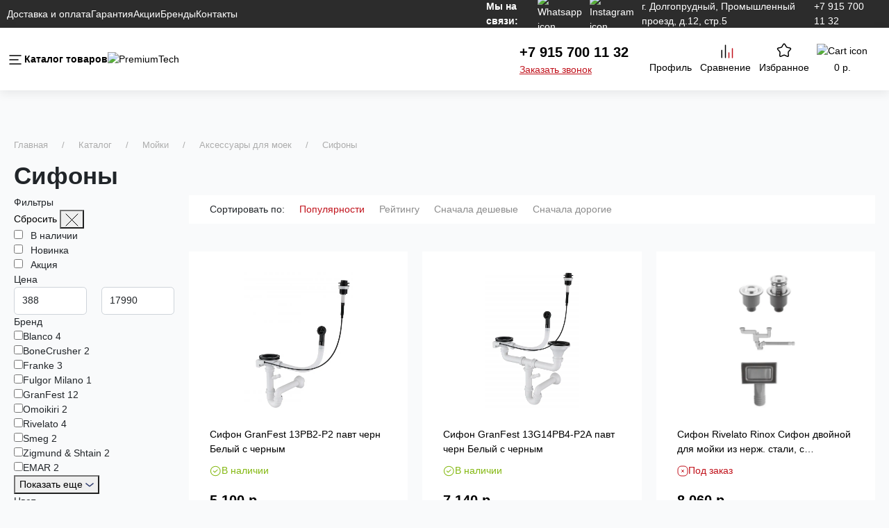

--- FILE ---
content_type: text/html; charset=utf-8
request_url: https://premiumtech.ru/catalog/moyki/aksessuary-dlya-moek/sifony
body_size: 161334
content:
<!doctype html>
<html data-n-head-ssr lang="ru" data-n-head="%7B%22lang%22:%7B%22ssr%22:%22ru%22%7D%7D">
  <head >
    <title>Сифоны, Сифоны  купить от 388  руб., Москва, в интернет-магазине ПремиумТех</title><meta data-n-head="ssr" charset="utf-8"><meta data-n-head="ssr" name="viewport" content="width=device-width, user-scalable=no, initial-scale=1.0, maximum-scale=1.0, minimum-scale=1.0"><meta data-n-head="ssr" name="format-detection" content="telephone=no"><meta data-n-head="ssr" name="google-site-verification" content="bzF09YZB5uAQ1jN1-ioOcftx7ouoeQp_ym3CSzNxESA"><meta data-n-head="ssr" property="og:url" content="https://premiumtech.ru/catalog/moyki/aksessuary-dlya-moek/sifony"><meta data-n-head="ssr" data-hid="description" name="description" content="Интернет-магазин ПремиумТех предлагает купить Сифоны  по выгодной цене. Гарантия, рассрочка 0%. Описание, фото, отзывы. Звоните!"><meta data-n-head="ssr" data-hid="keywords" name="keywords" content="Сифоны, Сифоны  купить, Сифоны  цены, Сифоны, Сифоны  купить, Сифоны  цены"><meta data-n-head="ssr" property="og:title" content="undefined"><meta data-n-head="ssr" property="og:description" content="undefined"><meta data-n-head="ssr" property="og:type" content="undefined"><meta data-n-head="ssr" property="og:image" content="undefined"><meta data-n-head="ssr" property="yandex-verification" content="a78403a7ec6807e3"><link data-n-head="ssr" rel="icon" type="image/png" href="/favicon/favicon.ico"><link data-n-head="ssr" rel="icon" type="image/svg+xml" href="/favicon/favicon.svg"><link data-n-head="ssr" href="https://mc.yandex.ru/metrika/tag.js" rel="preload" as="script"><link data-n-head="ssr" rel="canonical" href="https://premiumtech.ru/catalog/moyki/aksessuary-dlya-moek/sifony"><link rel="preload" href="/_nuxt/7c720d1.js" as="script"><link rel="preload" href="/_nuxt/1b99a82.js" as="script"><link rel="preload" href="/_nuxt/c10e6f5.js" as="script"><link rel="preload" href="/_nuxt/9be2a92.js" as="script"><link rel="preload" href="/_nuxt/ecfee0e.js" as="script"><link rel="preload" href="/_nuxt/ce2e7f0.js" as="script"><link rel="preload" href="/_nuxt/5d00b70.js" as="script"><link rel="preload" href="/_nuxt/8d1fa2c.js" as="script"><link rel="preload" href="/_nuxt/01f2776.js" as="script"><style data-vue-ssr-id="71f83a6d:0 32df6d42:0 5c670272:0 5c670272:1 5c670272:2 36afbd52:0 3c4f8de3:0 64277bcc:0">@charset "UTF-8";
/*!
 * Bootstrap  v5.2.0 (https://getbootstrap.com/)
 * Copyright 2011-2022 The Bootstrap Authors
 * Copyright 2011-2022 Twitter, Inc.
 * Licensed under MIT (https://github.com/twbs/bootstrap/blob/main/LICENSE)
 */
:root {
  --bs-blue: #0d6efd;
  --bs-indigo: #6610f2;
  --bs-purple: #6f42c1;
  --bs-pink: #d63384;
  --bs-red: #dc3545;
  --bs-orange: #fd7e14;
  --bs-yellow: #ffc107;
  --bs-green: #198754;
  --bs-teal: #20c997;
  --bs-cyan: #0dcaf0;
  --bs-black: #000;
  --bs-white: #fff;
  --bs-gray: #6c757d;
  --bs-gray-dark: #343a40;
  --bs-gray-100: #f8f9fa;
  --bs-gray-200: #e9ecef;
  --bs-gray-300: #dee2e6;
  --bs-gray-400: #ced4da;
  --bs-gray-500: #adb5bd;
  --bs-gray-600: #6c757d;
  --bs-gray-700: #495057;
  --bs-gray-800: #343a40;
  --bs-gray-900: #212529;
  --bs-primary: #0d6efd;
  --bs-secondary: #6c757d;
  --bs-success: #198754;
  --bs-info: #0dcaf0;
  --bs-warning: #ffc107;
  --bs-danger: #dc3545;
  --bs-light: #f8f9fa;
  --bs-dark: #212529;
  --bs-primary-rgb: 13, 110, 253;
  --bs-secondary-rgb: 108, 117, 125;
  --bs-success-rgb: 25, 135, 84;
  --bs-info-rgb: 13, 202, 240;
  --bs-warning-rgb: 255, 193, 7;
  --bs-danger-rgb: 220, 53, 69;
  --bs-light-rgb: 248, 249, 250;
  --bs-dark-rgb: 33, 37, 41;
  --bs-white-rgb: 255, 255, 255;
  --bs-black-rgb: 0, 0, 0;
  --bs-body-color-rgb: 33, 37, 41;
  --bs-body-bg-rgb: 255, 255, 255;
  --bs-font-sans-serif: system-ui, -apple-system, "Segoe UI", Roboto, "Helvetica Neue", "Noto Sans", "Liberation Sans", Arial, sans-serif, "Apple Color Emoji", "Segoe UI Emoji", "Segoe UI Symbol", "Noto Color Emoji";
  --bs-font-monospace: SFMono-Regular, Menlo, Monaco, Consolas, "Liberation Mono", "Courier New", monospace;
  --bs-gradient: linear-gradient(180deg, rgba(255, 255, 255, 0.15), rgba(255, 255, 255, 0));
  --bs-body-font-family: var(--bs-font-sans-serif);
  --bs-body-font-size: 1rem;
  --bs-body-font-weight: 400;
  --bs-body-line-height: 1.5;
  --bs-body-color: #212529;
  --bs-body-bg: #fff;
  --bs-border-width: 1px;
  --bs-border-style: solid;
  --bs-border-color: #dee2e6;
  --bs-border-color-translucent: rgba(0, 0, 0, 0.175);
  --bs-border-radius: 0.375rem;
  --bs-border-radius-sm: 0.25rem;
  --bs-border-radius-lg: 0.5rem;
  --bs-border-radius-xl: 1rem;
  --bs-border-radius-2xl: 2rem;
  --bs-border-radius-pill: 50rem;
  --bs-link-color: #0d6efd;
  --bs-link-hover-color: #0a58ca;
  --bs-code-color: #d63384;
  --bs-highlight-bg: #fff3cd;
}

*,
*::before,
*::after {
  box-sizing: border-box;
}

@media (prefers-reduced-motion: no-preference) {
  :root {
    scroll-behavior: smooth;
  }
}

body {
  margin: 0;
  font-family: var(--bs-body-font-family);
  font-size: var(--bs-body-font-size);
  font-weight: var(--bs-body-font-weight);
  line-height: var(--bs-body-line-height);
  color: var(--bs-body-color);
  text-align: var(--bs-body-text-align);
  background-color: var(--bs-body-bg);
  -webkit-text-size-adjust: 100%;
  -webkit-tap-highlight-color: rgba(0, 0, 0, 0);
}

hr {
  margin: 1rem 0;
  color: inherit;
  border: 0;
  border-top: 1px solid;
  opacity: 0.25;
}

h6, .h6, h5, .h5, h4, .h4, h3, .h3, h2, .h2, h1, .h1 {
  margin-top: 0;
  margin-bottom: 0.5rem;
  font-weight: 500;
  line-height: 1.2;
}

h1, .h1 {
  font-size: calc(1.375rem + 1.5vw);
}
@media (min-width: 1200px) {
  h1, .h1 {
    font-size: 2.5rem;
  }
}

h2, .h2 {
  font-size: calc(1.325rem + 0.9vw);
}
@media (min-width: 1200px) {
  h2, .h2 {
    font-size: 2rem;
  }
}

h3, .h3 {
  font-size: calc(1.3rem + 0.6vw);
}
@media (min-width: 1200px) {
  h3, .h3 {
    font-size: 1.75rem;
  }
}

h4, .h4 {
  font-size: calc(1.275rem + 0.3vw);
}
@media (min-width: 1200px) {
  h4, .h4 {
    font-size: 1.5rem;
  }
}

h5, .h5 {
  font-size: 1.25rem;
}

h6, .h6 {
  font-size: 1rem;
}

p {
  margin-top: 0;
  margin-bottom: 1rem;
}

abbr[title] {
  -webkit-text-decoration: underline dotted;
  text-decoration: underline dotted;
  cursor: help;
  -webkit-text-decoration-skip-ink: none;
  text-decoration-skip-ink: none;
}

address {
  margin-bottom: 1rem;
  font-style: normal;
  line-height: inherit;
}

ol,
ul {
  padding-left: 2rem;
}

ol,
ul,
dl {
  margin-top: 0;
  margin-bottom: 1rem;
}

ol ol,
ul ul,
ol ul,
ul ol {
  margin-bottom: 0;
}

dt {
  font-weight: 700;
}

dd {
  margin-bottom: 0.5rem;
  margin-left: 0;
}

blockquote {
  margin: 0 0 1rem;
}

b,
strong {
  font-weight: bolder;
}

small, .small {
  font-size: 0.875em;
}

mark, .mark {
  padding: 0.1875em;
  background-color: var(--bs-highlight-bg);
}

sub,
sup {
  position: relative;
  font-size: 0.75em;
  line-height: 0;
  vertical-align: baseline;
}

sub {
  bottom: -0.25em;
}

sup {
  top: -0.5em;
}

a {
  color: var(--bs-link-color);
  text-decoration: underline;
}
a:hover {
  color: var(--bs-link-hover-color);
}

a:not([href]):not([class]), a:not([href]):not([class]):hover {
  color: inherit;
  text-decoration: none;
}

pre,
code,
kbd,
samp {
  font-family: var(--bs-font-monospace);
  font-size: 1em;
}

pre {
  display: block;
  margin-top: 0;
  margin-bottom: 1rem;
  overflow: auto;
  font-size: 0.875em;
}
pre code {
  font-size: inherit;
  color: inherit;
  word-break: normal;
}

code {
  font-size: 0.875em;
  color: var(--bs-code-color);
  word-wrap: break-word;
}
a > code {
  color: inherit;
}

kbd {
  padding: 0.1875rem 0.375rem;
  font-size: 0.875em;
  color: var(--bs-body-bg);
  background-color: var(--bs-body-color);
  border-radius: 0.25rem;
}
kbd kbd {
  padding: 0;
  font-size: 1em;
}

figure {
  margin: 0 0 1rem;
}

img,
svg {
  vertical-align: middle;
}

table {
  caption-side: bottom;
  border-collapse: collapse;
}

caption {
  padding-top: 0.5rem;
  padding-bottom: 0.5rem;
  color: #6c757d;
  text-align: left;
}

th {
  text-align: inherit;
  text-align: -webkit-match-parent;
}

thead,
tbody,
tfoot,
tr,
td,
th {
  border-color: inherit;
  border-style: solid;
  border-width: 0;
}

label {
  display: inline-block;
}

button {
  border-radius: 0;
}

button:focus:not(:focus-visible) {
  outline: 0;
}

input,
button,
select,
optgroup,
textarea {
  margin: 0;
  font-family: inherit;
  font-size: inherit;
  line-height: inherit;
}

button,
select {
  text-transform: none;
}

[role=button] {
  cursor: pointer;
}

select {
  word-wrap: normal;
}
select:disabled {
  opacity: 1;
}

[list]:not([type=date]):not([type=datetime-local]):not([type=month]):not([type=week]):not([type=time])::-webkit-calendar-picker-indicator {
  display: none !important;
}

button,
[type=button],
[type=reset],
[type=submit] {
  -webkit-appearance: button;
}
button:not(:disabled),
[type=button]:not(:disabled),
[type=reset]:not(:disabled),
[type=submit]:not(:disabled) {
  cursor: pointer;
}

::-moz-focus-inner {
  padding: 0;
  border-style: none;
}

textarea {
  resize: vertical;
}

fieldset {
  min-width: 0;
  padding: 0;
  margin: 0;
  border: 0;
}

legend {
  float: left;
  width: 100%;
  padding: 0;
  margin-bottom: 0.5rem;
  font-size: calc(1.275rem + 0.3vw);
  line-height: inherit;
}
@media (min-width: 1200px) {
  legend {
    font-size: 1.5rem;
  }
}
legend + * {
  clear: left;
}

::-webkit-datetime-edit-fields-wrapper,
::-webkit-datetime-edit-text,
::-webkit-datetime-edit-minute,
::-webkit-datetime-edit-hour-field,
::-webkit-datetime-edit-day-field,
::-webkit-datetime-edit-month-field,
::-webkit-datetime-edit-year-field {
  padding: 0;
}

::-webkit-inner-spin-button {
  height: auto;
}

[type=search] {
  outline-offset: -2px;
  -webkit-appearance: textfield;
}

/* rtl:raw:
[type="tel"],
[type="url"],
[type="email"],
[type="number"] {
  direction: ltr;
}
*/
::-webkit-search-decoration {
  -webkit-appearance: none;
}

::-webkit-color-swatch-wrapper {
  padding: 0;
}

::-webkit-file-upload-button {
  font: inherit;
  -webkit-appearance: button;
}

::file-selector-button {
  font: inherit;
  -webkit-appearance: button;
}

output {
  display: inline-block;
}

iframe {
  border: 0;
}

summary {
  display: list-item;
  cursor: pointer;
}

progress {
  vertical-align: baseline;
}

[hidden] {
  display: none !important;
}

.lead {
  font-size: 1.25rem;
  font-weight: 300;
}

.display-1 {
  font-size: calc(1.625rem + 4.5vw);
  font-weight: 300;
  line-height: 1.2;
}
@media (min-width: 1200px) {
  .display-1 {
    font-size: 5rem;
  }
}

.display-2 {
  font-size: calc(1.575rem + 3.9vw);
  font-weight: 300;
  line-height: 1.2;
}
@media (min-width: 1200px) {
  .display-2 {
    font-size: 4.5rem;
  }
}

.display-3 {
  font-size: calc(1.525rem + 3.3vw);
  font-weight: 300;
  line-height: 1.2;
}
@media (min-width: 1200px) {
  .display-3 {
    font-size: 4rem;
  }
}

.display-4 {
  font-size: calc(1.475rem + 2.7vw);
  font-weight: 300;
  line-height: 1.2;
}
@media (min-width: 1200px) {
  .display-4 {
    font-size: 3.5rem;
  }
}

.display-5 {
  font-size: calc(1.425rem + 2.1vw);
  font-weight: 300;
  line-height: 1.2;
}
@media (min-width: 1200px) {
  .display-5 {
    font-size: 3rem;
  }
}

.display-6 {
  font-size: calc(1.375rem + 1.5vw);
  font-weight: 300;
  line-height: 1.2;
}
@media (min-width: 1200px) {
  .display-6 {
    font-size: 2.5rem;
  }
}

.list-unstyled {
  padding-left: 0;
  list-style: none;
}

.list-inline {
  padding-left: 0;
  list-style: none;
}

.list-inline-item {
  display: inline-block;
}
.list-inline-item:not(:last-child) {
  margin-right: 0.5rem;
}

.initialism {
  font-size: 0.875em;
  text-transform: uppercase;
}

.blockquote {
  margin-bottom: 1rem;
  font-size: 1.25rem;
}
.blockquote > :last-child {
  margin-bottom: 0;
}

.blockquote-footer {
  margin-top: -1rem;
  margin-bottom: 1rem;
  font-size: 0.875em;
  color: #6c757d;
}
.blockquote-footer::before {
  content: "— ";
}

.img-fluid {
  max-width: 100%;
  height: auto;
}

.img-thumbnail {
  padding: 0.25rem;
  background-color: #fff;
  border: 1px solid var(--bs-border-color);
  border-radius: 0.375rem;
  max-width: 100%;
  height: auto;
}

.figure {
  display: inline-block;
}

.figure-img {
  margin-bottom: 0.5rem;
  line-height: 1;
}

.figure-caption {
  font-size: 0.875em;
  color: #6c757d;
}

.container,
.container-fluid,
.container-xxl,
.container-xl,
.container-lg,
.container-md,
.container-sm {
  --bs-gutter-x: 1.5rem;
  --bs-gutter-y: 0;
  width: 100%;
  padding-right: calc(var(--bs-gutter-x) * 0.5);
  padding-left: calc(var(--bs-gutter-x) * 0.5);
  margin-right: auto;
  margin-left: auto;
}

@media (min-width: 576px) {
  .container-sm, .container {
    max-width: 540px;
  }
}
@media (min-width: 768px) {
  .container-md, .container-sm, .container {
    max-width: 720px;
  }
}
@media (min-width: 992px) {
  .container-lg, .container-md, .container-sm, .container {
    max-width: 960px;
  }
}
@media (min-width: 1200px) {
  .container-xl, .container-lg, .container-md, .container-sm, .container {
    max-width: 1140px;
  }
}
@media (min-width: 1400px) {
  .container-xxl, .container-xl, .container-lg, .container-md, .container-sm, .container {
    max-width: 1320px;
  }
}
.row {
  --bs-gutter-x: 1.5rem;
  --bs-gutter-y: 0;
  display: flex;
  flex-wrap: wrap;
  margin-top: calc(-1 * var(--bs-gutter-y));
  margin-right: calc(-0.5 * var(--bs-gutter-x));
  margin-left: calc(-0.5 * var(--bs-gutter-x));
}
.row > * {
  flex-shrink: 0;
  width: 100%;
  max-width: 100%;
  padding-right: calc(var(--bs-gutter-x) * 0.5);
  padding-left: calc(var(--bs-gutter-x) * 0.5);
  margin-top: var(--bs-gutter-y);
}

.col {
  flex: 1 0 0%;
}

.row-cols-auto > * {
  flex: 0 0 auto;
  width: auto;
}

.row-cols-1 > * {
  flex: 0 0 auto;
  width: 100%;
}

.row-cols-2 > * {
  flex: 0 0 auto;
  width: 50%;
}

.row-cols-3 > * {
  flex: 0 0 auto;
  width: 33.3333333333%;
}

.row-cols-4 > * {
  flex: 0 0 auto;
  width: 25%;
}

.row-cols-5 > * {
  flex: 0 0 auto;
  width: 20%;
}

.row-cols-6 > * {
  flex: 0 0 auto;
  width: 16.6666666667%;
}

.col-auto {
  flex: 0 0 auto;
  width: auto;
}

.col-1 {
  flex: 0 0 auto;
  width: 8.33333333%;
}

.col-2 {
  flex: 0 0 auto;
  width: 16.66666667%;
}

.col-3 {
  flex: 0 0 auto;
  width: 25%;
}

.col-4 {
  flex: 0 0 auto;
  width: 33.33333333%;
}

.col-5 {
  flex: 0 0 auto;
  width: 41.66666667%;
}

.col-6 {
  flex: 0 0 auto;
  width: 50%;
}

.col-7 {
  flex: 0 0 auto;
  width: 58.33333333%;
}

.col-8 {
  flex: 0 0 auto;
  width: 66.66666667%;
}

.col-9 {
  flex: 0 0 auto;
  width: 75%;
}

.col-10 {
  flex: 0 0 auto;
  width: 83.33333333%;
}

.col-11 {
  flex: 0 0 auto;
  width: 91.66666667%;
}

.col-12 {
  flex: 0 0 auto;
  width: 100%;
}

.offset-1 {
  margin-left: 8.33333333%;
}

.offset-2 {
  margin-left: 16.66666667%;
}

.offset-3 {
  margin-left: 25%;
}

.offset-4 {
  margin-left: 33.33333333%;
}

.offset-5 {
  margin-left: 41.66666667%;
}

.offset-6 {
  margin-left: 50%;
}

.offset-7 {
  margin-left: 58.33333333%;
}

.offset-8 {
  margin-left: 66.66666667%;
}

.offset-9 {
  margin-left: 75%;
}

.offset-10 {
  margin-left: 83.33333333%;
}

.offset-11 {
  margin-left: 91.66666667%;
}

.g-0,
.gx-0 {
  --bs-gutter-x: 0;
}

.g-0,
.gy-0 {
  --bs-gutter-y: 0;
}

.g-1,
.gx-1 {
  --bs-gutter-x: 0.25rem;
}

.g-1,
.gy-1 {
  --bs-gutter-y: 0.25rem;
}

.g-2,
.gx-2 {
  --bs-gutter-x: 0.5rem;
}

.g-2,
.gy-2 {
  --bs-gutter-y: 0.5rem;
}

.g-3,
.gx-3 {
  --bs-gutter-x: 1rem;
}

.g-3,
.gy-3 {
  --bs-gutter-y: 1rem;
}

.g-4,
.gx-4 {
  --bs-gutter-x: 1.5rem;
}

.g-4,
.gy-4 {
  --bs-gutter-y: 1.5rem;
}

.g-5,
.gx-5 {
  --bs-gutter-x: 3rem;
}

.g-5,
.gy-5 {
  --bs-gutter-y: 3rem;
}

@media (min-width: 576px) {
  .col-sm {
    flex: 1 0 0%;
  }
  .row-cols-sm-auto > * {
    flex: 0 0 auto;
    width: auto;
  }
  .row-cols-sm-1 > * {
    flex: 0 0 auto;
    width: 100%;
  }
  .row-cols-sm-2 > * {
    flex: 0 0 auto;
    width: 50%;
  }
  .row-cols-sm-3 > * {
    flex: 0 0 auto;
    width: 33.3333333333%;
  }
  .row-cols-sm-4 > * {
    flex: 0 0 auto;
    width: 25%;
  }
  .row-cols-sm-5 > * {
    flex: 0 0 auto;
    width: 20%;
  }
  .row-cols-sm-6 > * {
    flex: 0 0 auto;
    width: 16.6666666667%;
  }
  .col-sm-auto {
    flex: 0 0 auto;
    width: auto;
  }
  .col-sm-1 {
    flex: 0 0 auto;
    width: 8.33333333%;
  }
  .col-sm-2 {
    flex: 0 0 auto;
    width: 16.66666667%;
  }
  .col-sm-3 {
    flex: 0 0 auto;
    width: 25%;
  }
  .col-sm-4 {
    flex: 0 0 auto;
    width: 33.33333333%;
  }
  .col-sm-5 {
    flex: 0 0 auto;
    width: 41.66666667%;
  }
  .col-sm-6 {
    flex: 0 0 auto;
    width: 50%;
  }
  .col-sm-7 {
    flex: 0 0 auto;
    width: 58.33333333%;
  }
  .col-sm-8 {
    flex: 0 0 auto;
    width: 66.66666667%;
  }
  .col-sm-9 {
    flex: 0 0 auto;
    width: 75%;
  }
  .col-sm-10 {
    flex: 0 0 auto;
    width: 83.33333333%;
  }
  .col-sm-11 {
    flex: 0 0 auto;
    width: 91.66666667%;
  }
  .col-sm-12 {
    flex: 0 0 auto;
    width: 100%;
  }
  .offset-sm-0 {
    margin-left: 0;
  }
  .offset-sm-1 {
    margin-left: 8.33333333%;
  }
  .offset-sm-2 {
    margin-left: 16.66666667%;
  }
  .offset-sm-3 {
    margin-left: 25%;
  }
  .offset-sm-4 {
    margin-left: 33.33333333%;
  }
  .offset-sm-5 {
    margin-left: 41.66666667%;
  }
  .offset-sm-6 {
    margin-left: 50%;
  }
  .offset-sm-7 {
    margin-left: 58.33333333%;
  }
  .offset-sm-8 {
    margin-left: 66.66666667%;
  }
  .offset-sm-9 {
    margin-left: 75%;
  }
  .offset-sm-10 {
    margin-left: 83.33333333%;
  }
  .offset-sm-11 {
    margin-left: 91.66666667%;
  }
  .g-sm-0,
.gx-sm-0 {
    --bs-gutter-x: 0;
  }
  .g-sm-0,
.gy-sm-0 {
    --bs-gutter-y: 0;
  }
  .g-sm-1,
.gx-sm-1 {
    --bs-gutter-x: 0.25rem;
  }
  .g-sm-1,
.gy-sm-1 {
    --bs-gutter-y: 0.25rem;
  }
  .g-sm-2,
.gx-sm-2 {
    --bs-gutter-x: 0.5rem;
  }
  .g-sm-2,
.gy-sm-2 {
    --bs-gutter-y: 0.5rem;
  }
  .g-sm-3,
.gx-sm-3 {
    --bs-gutter-x: 1rem;
  }
  .g-sm-3,
.gy-sm-3 {
    --bs-gutter-y: 1rem;
  }
  .g-sm-4,
.gx-sm-4 {
    --bs-gutter-x: 1.5rem;
  }
  .g-sm-4,
.gy-sm-4 {
    --bs-gutter-y: 1.5rem;
  }
  .g-sm-5,
.gx-sm-5 {
    --bs-gutter-x: 3rem;
  }
  .g-sm-5,
.gy-sm-5 {
    --bs-gutter-y: 3rem;
  }
}
@media (min-width: 768px) {
  .col-md {
    flex: 1 0 0%;
  }
  .row-cols-md-auto > * {
    flex: 0 0 auto;
    width: auto;
  }
  .row-cols-md-1 > * {
    flex: 0 0 auto;
    width: 100%;
  }
  .row-cols-md-2 > * {
    flex: 0 0 auto;
    width: 50%;
  }
  .row-cols-md-3 > * {
    flex: 0 0 auto;
    width: 33.3333333333%;
  }
  .row-cols-md-4 > * {
    flex: 0 0 auto;
    width: 25%;
  }
  .row-cols-md-5 > * {
    flex: 0 0 auto;
    width: 20%;
  }
  .row-cols-md-6 > * {
    flex: 0 0 auto;
    width: 16.6666666667%;
  }
  .col-md-auto {
    flex: 0 0 auto;
    width: auto;
  }
  .col-md-1 {
    flex: 0 0 auto;
    width: 8.33333333%;
  }
  .col-md-2 {
    flex: 0 0 auto;
    width: 16.66666667%;
  }
  .col-md-3 {
    flex: 0 0 auto;
    width: 25%;
  }
  .col-md-4 {
    flex: 0 0 auto;
    width: 33.33333333%;
  }
  .col-md-5 {
    flex: 0 0 auto;
    width: 41.66666667%;
  }
  .col-md-6 {
    flex: 0 0 auto;
    width: 50%;
  }
  .col-md-7 {
    flex: 0 0 auto;
    width: 58.33333333%;
  }
  .col-md-8 {
    flex: 0 0 auto;
    width: 66.66666667%;
  }
  .col-md-9 {
    flex: 0 0 auto;
    width: 75%;
  }
  .col-md-10 {
    flex: 0 0 auto;
    width: 83.33333333%;
  }
  .col-md-11 {
    flex: 0 0 auto;
    width: 91.66666667%;
  }
  .col-md-12 {
    flex: 0 0 auto;
    width: 100%;
  }
  .offset-md-0 {
    margin-left: 0;
  }
  .offset-md-1 {
    margin-left: 8.33333333%;
  }
  .offset-md-2 {
    margin-left: 16.66666667%;
  }
  .offset-md-3 {
    margin-left: 25%;
  }
  .offset-md-4 {
    margin-left: 33.33333333%;
  }
  .offset-md-5 {
    margin-left: 41.66666667%;
  }
  .offset-md-6 {
    margin-left: 50%;
  }
  .offset-md-7 {
    margin-left: 58.33333333%;
  }
  .offset-md-8 {
    margin-left: 66.66666667%;
  }
  .offset-md-9 {
    margin-left: 75%;
  }
  .offset-md-10 {
    margin-left: 83.33333333%;
  }
  .offset-md-11 {
    margin-left: 91.66666667%;
  }
  .g-md-0,
.gx-md-0 {
    --bs-gutter-x: 0;
  }
  .g-md-0,
.gy-md-0 {
    --bs-gutter-y: 0;
  }
  .g-md-1,
.gx-md-1 {
    --bs-gutter-x: 0.25rem;
  }
  .g-md-1,
.gy-md-1 {
    --bs-gutter-y: 0.25rem;
  }
  .g-md-2,
.gx-md-2 {
    --bs-gutter-x: 0.5rem;
  }
  .g-md-2,
.gy-md-2 {
    --bs-gutter-y: 0.5rem;
  }
  .g-md-3,
.gx-md-3 {
    --bs-gutter-x: 1rem;
  }
  .g-md-3,
.gy-md-3 {
    --bs-gutter-y: 1rem;
  }
  .g-md-4,
.gx-md-4 {
    --bs-gutter-x: 1.5rem;
  }
  .g-md-4,
.gy-md-4 {
    --bs-gutter-y: 1.5rem;
  }
  .g-md-5,
.gx-md-5 {
    --bs-gutter-x: 3rem;
  }
  .g-md-5,
.gy-md-5 {
    --bs-gutter-y: 3rem;
  }
}
@media (min-width: 992px) {
  .col-lg {
    flex: 1 0 0%;
  }
  .row-cols-lg-auto > * {
    flex: 0 0 auto;
    width: auto;
  }
  .row-cols-lg-1 > * {
    flex: 0 0 auto;
    width: 100%;
  }
  .row-cols-lg-2 > * {
    flex: 0 0 auto;
    width: 50%;
  }
  .row-cols-lg-3 > * {
    flex: 0 0 auto;
    width: 33.3333333333%;
  }
  .row-cols-lg-4 > * {
    flex: 0 0 auto;
    width: 25%;
  }
  .row-cols-lg-5 > * {
    flex: 0 0 auto;
    width: 20%;
  }
  .row-cols-lg-6 > * {
    flex: 0 0 auto;
    width: 16.6666666667%;
  }
  .col-lg-auto {
    flex: 0 0 auto;
    width: auto;
  }
  .col-lg-1 {
    flex: 0 0 auto;
    width: 8.33333333%;
  }
  .col-lg-2 {
    flex: 0 0 auto;
    width: 16.66666667%;
  }
  .col-lg-3 {
    flex: 0 0 auto;
    width: 25%;
  }
  .col-lg-4 {
    flex: 0 0 auto;
    width: 33.33333333%;
  }
  .col-lg-5 {
    flex: 0 0 auto;
    width: 41.66666667%;
  }
  .col-lg-6 {
    flex: 0 0 auto;
    width: 50%;
  }
  .col-lg-7 {
    flex: 0 0 auto;
    width: 58.33333333%;
  }
  .col-lg-8 {
    flex: 0 0 auto;
    width: 66.66666667%;
  }
  .col-lg-9 {
    flex: 0 0 auto;
    width: 75%;
  }
  .col-lg-10 {
    flex: 0 0 auto;
    width: 83.33333333%;
  }
  .col-lg-11 {
    flex: 0 0 auto;
    width: 91.66666667%;
  }
  .col-lg-12 {
    flex: 0 0 auto;
    width: 100%;
  }
  .offset-lg-0 {
    margin-left: 0;
  }
  .offset-lg-1 {
    margin-left: 8.33333333%;
  }
  .offset-lg-2 {
    margin-left: 16.66666667%;
  }
  .offset-lg-3 {
    margin-left: 25%;
  }
  .offset-lg-4 {
    margin-left: 33.33333333%;
  }
  .offset-lg-5 {
    margin-left: 41.66666667%;
  }
  .offset-lg-6 {
    margin-left: 50%;
  }
  .offset-lg-7 {
    margin-left: 58.33333333%;
  }
  .offset-lg-8 {
    margin-left: 66.66666667%;
  }
  .offset-lg-9 {
    margin-left: 75%;
  }
  .offset-lg-10 {
    margin-left: 83.33333333%;
  }
  .offset-lg-11 {
    margin-left: 91.66666667%;
  }
  .g-lg-0,
.gx-lg-0 {
    --bs-gutter-x: 0;
  }
  .g-lg-0,
.gy-lg-0 {
    --bs-gutter-y: 0;
  }
  .g-lg-1,
.gx-lg-1 {
    --bs-gutter-x: 0.25rem;
  }
  .g-lg-1,
.gy-lg-1 {
    --bs-gutter-y: 0.25rem;
  }
  .g-lg-2,
.gx-lg-2 {
    --bs-gutter-x: 0.5rem;
  }
  .g-lg-2,
.gy-lg-2 {
    --bs-gutter-y: 0.5rem;
  }
  .g-lg-3,
.gx-lg-3 {
    --bs-gutter-x: 1rem;
  }
  .g-lg-3,
.gy-lg-3 {
    --bs-gutter-y: 1rem;
  }
  .g-lg-4,
.gx-lg-4 {
    --bs-gutter-x: 1.5rem;
  }
  .g-lg-4,
.gy-lg-4 {
    --bs-gutter-y: 1.5rem;
  }
  .g-lg-5,
.gx-lg-5 {
    --bs-gutter-x: 3rem;
  }
  .g-lg-5,
.gy-lg-5 {
    --bs-gutter-y: 3rem;
  }
}
@media (min-width: 1200px) {
  .col-xl {
    flex: 1 0 0%;
  }
  .row-cols-xl-auto > * {
    flex: 0 0 auto;
    width: auto;
  }
  .row-cols-xl-1 > * {
    flex: 0 0 auto;
    width: 100%;
  }
  .row-cols-xl-2 > * {
    flex: 0 0 auto;
    width: 50%;
  }
  .row-cols-xl-3 > * {
    flex: 0 0 auto;
    width: 33.3333333333%;
  }
  .row-cols-xl-4 > * {
    flex: 0 0 auto;
    width: 25%;
  }
  .row-cols-xl-5 > * {
    flex: 0 0 auto;
    width: 20%;
  }
  .row-cols-xl-6 > * {
    flex: 0 0 auto;
    width: 16.6666666667%;
  }
  .col-xl-auto {
    flex: 0 0 auto;
    width: auto;
  }
  .col-xl-1 {
    flex: 0 0 auto;
    width: 8.33333333%;
  }
  .col-xl-2 {
    flex: 0 0 auto;
    width: 16.66666667%;
  }
  .col-xl-3 {
    flex: 0 0 auto;
    width: 25%;
  }
  .col-xl-4 {
    flex: 0 0 auto;
    width: 33.33333333%;
  }
  .col-xl-5 {
    flex: 0 0 auto;
    width: 41.66666667%;
  }
  .col-xl-6 {
    flex: 0 0 auto;
    width: 50%;
  }
  .col-xl-7 {
    flex: 0 0 auto;
    width: 58.33333333%;
  }
  .col-xl-8 {
    flex: 0 0 auto;
    width: 66.66666667%;
  }
  .col-xl-9 {
    flex: 0 0 auto;
    width: 75%;
  }
  .col-xl-10 {
    flex: 0 0 auto;
    width: 83.33333333%;
  }
  .col-xl-11 {
    flex: 0 0 auto;
    width: 91.66666667%;
  }
  .col-xl-12 {
    flex: 0 0 auto;
    width: 100%;
  }
  .offset-xl-0 {
    margin-left: 0;
  }
  .offset-xl-1 {
    margin-left: 8.33333333%;
  }
  .offset-xl-2 {
    margin-left: 16.66666667%;
  }
  .offset-xl-3 {
    margin-left: 25%;
  }
  .offset-xl-4 {
    margin-left: 33.33333333%;
  }
  .offset-xl-5 {
    margin-left: 41.66666667%;
  }
  .offset-xl-6 {
    margin-left: 50%;
  }
  .offset-xl-7 {
    margin-left: 58.33333333%;
  }
  .offset-xl-8 {
    margin-left: 66.66666667%;
  }
  .offset-xl-9 {
    margin-left: 75%;
  }
  .offset-xl-10 {
    margin-left: 83.33333333%;
  }
  .offset-xl-11 {
    margin-left: 91.66666667%;
  }
  .g-xl-0,
.gx-xl-0 {
    --bs-gutter-x: 0;
  }
  .g-xl-0,
.gy-xl-0 {
    --bs-gutter-y: 0;
  }
  .g-xl-1,
.gx-xl-1 {
    --bs-gutter-x: 0.25rem;
  }
  .g-xl-1,
.gy-xl-1 {
    --bs-gutter-y: 0.25rem;
  }
  .g-xl-2,
.gx-xl-2 {
    --bs-gutter-x: 0.5rem;
  }
  .g-xl-2,
.gy-xl-2 {
    --bs-gutter-y: 0.5rem;
  }
  .g-xl-3,
.gx-xl-3 {
    --bs-gutter-x: 1rem;
  }
  .g-xl-3,
.gy-xl-3 {
    --bs-gutter-y: 1rem;
  }
  .g-xl-4,
.gx-xl-4 {
    --bs-gutter-x: 1.5rem;
  }
  .g-xl-4,
.gy-xl-4 {
    --bs-gutter-y: 1.5rem;
  }
  .g-xl-5,
.gx-xl-5 {
    --bs-gutter-x: 3rem;
  }
  .g-xl-5,
.gy-xl-5 {
    --bs-gutter-y: 3rem;
  }
}
@media (min-width: 1400px) {
  .col-xxl {
    flex: 1 0 0%;
  }
  .row-cols-xxl-auto > * {
    flex: 0 0 auto;
    width: auto;
  }
  .row-cols-xxl-1 > * {
    flex: 0 0 auto;
    width: 100%;
  }
  .row-cols-xxl-2 > * {
    flex: 0 0 auto;
    width: 50%;
  }
  .row-cols-xxl-3 > * {
    flex: 0 0 auto;
    width: 33.3333333333%;
  }
  .row-cols-xxl-4 > * {
    flex: 0 0 auto;
    width: 25%;
  }
  .row-cols-xxl-5 > * {
    flex: 0 0 auto;
    width: 20%;
  }
  .row-cols-xxl-6 > * {
    flex: 0 0 auto;
    width: 16.6666666667%;
  }
  .col-xxl-auto {
    flex: 0 0 auto;
    width: auto;
  }
  .col-xxl-1 {
    flex: 0 0 auto;
    width: 8.33333333%;
  }
  .col-xxl-2 {
    flex: 0 0 auto;
    width: 16.66666667%;
  }
  .col-xxl-3 {
    flex: 0 0 auto;
    width: 25%;
  }
  .col-xxl-4 {
    flex: 0 0 auto;
    width: 33.33333333%;
  }
  .col-xxl-5 {
    flex: 0 0 auto;
    width: 41.66666667%;
  }
  .col-xxl-6 {
    flex: 0 0 auto;
    width: 50%;
  }
  .col-xxl-7 {
    flex: 0 0 auto;
    width: 58.33333333%;
  }
  .col-xxl-8 {
    flex: 0 0 auto;
    width: 66.66666667%;
  }
  .col-xxl-9 {
    flex: 0 0 auto;
    width: 75%;
  }
  .col-xxl-10 {
    flex: 0 0 auto;
    width: 83.33333333%;
  }
  .col-xxl-11 {
    flex: 0 0 auto;
    width: 91.66666667%;
  }
  .col-xxl-12 {
    flex: 0 0 auto;
    width: 100%;
  }
  .offset-xxl-0 {
    margin-left: 0;
  }
  .offset-xxl-1 {
    margin-left: 8.33333333%;
  }
  .offset-xxl-2 {
    margin-left: 16.66666667%;
  }
  .offset-xxl-3 {
    margin-left: 25%;
  }
  .offset-xxl-4 {
    margin-left: 33.33333333%;
  }
  .offset-xxl-5 {
    margin-left: 41.66666667%;
  }
  .offset-xxl-6 {
    margin-left: 50%;
  }
  .offset-xxl-7 {
    margin-left: 58.33333333%;
  }
  .offset-xxl-8 {
    margin-left: 66.66666667%;
  }
  .offset-xxl-9 {
    margin-left: 75%;
  }
  .offset-xxl-10 {
    margin-left: 83.33333333%;
  }
  .offset-xxl-11 {
    margin-left: 91.66666667%;
  }
  .g-xxl-0,
.gx-xxl-0 {
    --bs-gutter-x: 0;
  }
  .g-xxl-0,
.gy-xxl-0 {
    --bs-gutter-y: 0;
  }
  .g-xxl-1,
.gx-xxl-1 {
    --bs-gutter-x: 0.25rem;
  }
  .g-xxl-1,
.gy-xxl-1 {
    --bs-gutter-y: 0.25rem;
  }
  .g-xxl-2,
.gx-xxl-2 {
    --bs-gutter-x: 0.5rem;
  }
  .g-xxl-2,
.gy-xxl-2 {
    --bs-gutter-y: 0.5rem;
  }
  .g-xxl-3,
.gx-xxl-3 {
    --bs-gutter-x: 1rem;
  }
  .g-xxl-3,
.gy-xxl-3 {
    --bs-gutter-y: 1rem;
  }
  .g-xxl-4,
.gx-xxl-4 {
    --bs-gutter-x: 1.5rem;
  }
  .g-xxl-4,
.gy-xxl-4 {
    --bs-gutter-y: 1.5rem;
  }
  .g-xxl-5,
.gx-xxl-5 {
    --bs-gutter-x: 3rem;
  }
  .g-xxl-5,
.gy-xxl-5 {
    --bs-gutter-y: 3rem;
  }
}
.table {
  --bs-table-color: var(--bs-body-color);
  --bs-table-bg: transparent;
  --bs-table-border-color: var(--bs-border-color);
  --bs-table-accent-bg: transparent;
  --bs-table-striped-color: var(--bs-body-color);
  --bs-table-striped-bg: rgba(0, 0, 0, 0.05);
  --bs-table-active-color: var(--bs-body-color);
  --bs-table-active-bg: rgba(0, 0, 0, 0.1);
  --bs-table-hover-color: var(--bs-body-color);
  --bs-table-hover-bg: rgba(0, 0, 0, 0.075);
  width: 100%;
  margin-bottom: 1rem;
  color: var(--bs-table-color);
  vertical-align: top;
  border-color: var(--bs-table-border-color);
}
.table > :not(caption) > * > * {
  padding: 0.5rem 0.5rem;
  background-color: var(--bs-table-bg);
  border-bottom-width: 1px;
  box-shadow: inset 0 0 0 9999px var(--bs-table-accent-bg);
}
.table > tbody {
  vertical-align: inherit;
}
.table > thead {
  vertical-align: bottom;
}

.table-group-divider {
  border-top: 2px solid currentcolor;
}

.caption-top {
  caption-side: top;
}

.table-sm > :not(caption) > * > * {
  padding: 0.25rem 0.25rem;
}

.table-bordered > :not(caption) > * {
  border-width: 1px 0;
}
.table-bordered > :not(caption) > * > * {
  border-width: 0 1px;
}

.table-borderless > :not(caption) > * > * {
  border-bottom-width: 0;
}
.table-borderless > :not(:first-child) {
  border-top-width: 0;
}

.table-striped > tbody > tr:nth-of-type(odd) > * {
  --bs-table-accent-bg: var(--bs-table-striped-bg);
  color: var(--bs-table-striped-color);
}

.table-striped-columns > :not(caption) > tr > :nth-child(even) {
  --bs-table-accent-bg: var(--bs-table-striped-bg);
  color: var(--bs-table-striped-color);
}

.table-active {
  --bs-table-accent-bg: var(--bs-table-active-bg);
  color: var(--bs-table-active-color);
}

.table-hover > tbody > tr:hover > * {
  --bs-table-accent-bg: var(--bs-table-hover-bg);
  color: var(--bs-table-hover-color);
}

.table-primary {
  --bs-table-color: #000;
  --bs-table-bg: #cfe2ff;
  --bs-table-border-color: #bacbe6;
  --bs-table-striped-bg: #c5d7f2;
  --bs-table-striped-color: #000;
  --bs-table-active-bg: #bacbe6;
  --bs-table-active-color: #000;
  --bs-table-hover-bg: #bfd1ec;
  --bs-table-hover-color: #000;
  color: var(--bs-table-color);
  border-color: var(--bs-table-border-color);
}

.table-secondary {
  --bs-table-color: #000;
  --bs-table-bg: #e2e3e5;
  --bs-table-border-color: #cbccce;
  --bs-table-striped-bg: #d7d8da;
  --bs-table-striped-color: #000;
  --bs-table-active-bg: #cbccce;
  --bs-table-active-color: #000;
  --bs-table-hover-bg: #d1d2d4;
  --bs-table-hover-color: #000;
  color: var(--bs-table-color);
  border-color: var(--bs-table-border-color);
}

.table-success {
  --bs-table-color: #000;
  --bs-table-bg: #d1e7dd;
  --bs-table-border-color: #bcd0c7;
  --bs-table-striped-bg: #c7dbd2;
  --bs-table-striped-color: #000;
  --bs-table-active-bg: #bcd0c7;
  --bs-table-active-color: #000;
  --bs-table-hover-bg: #c1d6cc;
  --bs-table-hover-color: #000;
  color: var(--bs-table-color);
  border-color: var(--bs-table-border-color);
}

.table-info {
  --bs-table-color: #000;
  --bs-table-bg: #cff4fc;
  --bs-table-border-color: #badce3;
  --bs-table-striped-bg: #c5e8ef;
  --bs-table-striped-color: #000;
  --bs-table-active-bg: #badce3;
  --bs-table-active-color: #000;
  --bs-table-hover-bg: #bfe2e9;
  --bs-table-hover-color: #000;
  color: var(--bs-table-color);
  border-color: var(--bs-table-border-color);
}

.table-warning {
  --bs-table-color: #000;
  --bs-table-bg: #fff3cd;
  --bs-table-border-color: #e6dbb9;
  --bs-table-striped-bg: #f2e7c3;
  --bs-table-striped-color: #000;
  --bs-table-active-bg: #e6dbb9;
  --bs-table-active-color: #000;
  --bs-table-hover-bg: #ece1be;
  --bs-table-hover-color: #000;
  color: var(--bs-table-color);
  border-color: var(--bs-table-border-color);
}

.table-danger {
  --bs-table-color: #000;
  --bs-table-bg: #f8d7da;
  --bs-table-border-color: #dfc2c4;
  --bs-table-striped-bg: #eccccf;
  --bs-table-striped-color: #000;
  --bs-table-active-bg: #dfc2c4;
  --bs-table-active-color: #000;
  --bs-table-hover-bg: #e5c7ca;
  --bs-table-hover-color: #000;
  color: var(--bs-table-color);
  border-color: var(--bs-table-border-color);
}

.table-light {
  --bs-table-color: #000;
  --bs-table-bg: #f8f9fa;
  --bs-table-border-color: #dfe0e1;
  --bs-table-striped-bg: #ecedee;
  --bs-table-striped-color: #000;
  --bs-table-active-bg: #dfe0e1;
  --bs-table-active-color: #000;
  --bs-table-hover-bg: #e5e6e7;
  --bs-table-hover-color: #000;
  color: var(--bs-table-color);
  border-color: var(--bs-table-border-color);
}

.table-dark {
  --bs-table-color: #fff;
  --bs-table-bg: #212529;
  --bs-table-border-color: #373b3e;
  --bs-table-striped-bg: #2c3034;
  --bs-table-striped-color: #fff;
  --bs-table-active-bg: #373b3e;
  --bs-table-active-color: #fff;
  --bs-table-hover-bg: #323539;
  --bs-table-hover-color: #fff;
  color: var(--bs-table-color);
  border-color: var(--bs-table-border-color);
}

.table-responsive {
  overflow-x: auto;
  -webkit-overflow-scrolling: touch;
}

@media (max-width: 575.98px) {
  .table-responsive-sm {
    overflow-x: auto;
    -webkit-overflow-scrolling: touch;
  }
}
@media (max-width: 767.98px) {
  .table-responsive-md {
    overflow-x: auto;
    -webkit-overflow-scrolling: touch;
  }
}
@media (max-width: 991.98px) {
  .table-responsive-lg {
    overflow-x: auto;
    -webkit-overflow-scrolling: touch;
  }
}
@media (max-width: 1199.98px) {
  .table-responsive-xl {
    overflow-x: auto;
    -webkit-overflow-scrolling: touch;
  }
}
@media (max-width: 1399.98px) {
  .table-responsive-xxl {
    overflow-x: auto;
    -webkit-overflow-scrolling: touch;
  }
}
.form-label {
  margin-bottom: 0.5rem;
}

.col-form-label {
  padding-top: calc(0.375rem + 1px);
  padding-bottom: calc(0.375rem + 1px);
  margin-bottom: 0;
  font-size: inherit;
  line-height: 1.5;
}

.col-form-label-lg {
  padding-top: calc(0.5rem + 1px);
  padding-bottom: calc(0.5rem + 1px);
  font-size: 1.25rem;
}

.col-form-label-sm {
  padding-top: calc(0.25rem + 1px);
  padding-bottom: calc(0.25rem + 1px);
  font-size: 0.875rem;
}

.form-text {
  margin-top: 0.25rem;
  font-size: 0.875em;
  color: #6c757d;
}

.form-control {
  display: block;
  width: 100%;
  padding: 0.375rem 0.75rem;
  font-size: 1rem;
  font-weight: 400;
  line-height: 1.5;
  color: #212529;
  background-color: #fff;
  background-clip: padding-box;
  border: 1px solid #ced4da;
  -webkit-appearance: none;
  -moz-appearance: none;
  appearance: none;
  border-radius: 0.375rem;
  transition: border-color 0.15s ease-in-out, box-shadow 0.15s ease-in-out;
}
@media (prefers-reduced-motion: reduce) {
  .form-control {
    transition: none;
  }
}
.form-control[type=file] {
  overflow: hidden;
}
.form-control[type=file]:not(:disabled):not([readonly]) {
  cursor: pointer;
}
.form-control:focus {
  color: #212529;
  background-color: #fff;
  border-color: #86b7fe;
  outline: 0;
  box-shadow: 0 0 0 0.25rem rgba(13, 110, 253, 0.25);
}
.form-control::-webkit-date-and-time-value {
  height: 1.5em;
}
.form-control::-moz-placeholder {
  color: #6c757d;
  opacity: 1;
}
.form-control::placeholder {
  color: #6c757d;
  opacity: 1;
}
.form-control:disabled {
  background-color: #e9ecef;
  opacity: 1;
}
.form-control::-webkit-file-upload-button {
  padding: 0.375rem 0.75rem;
  margin: -0.375rem -0.75rem;
  -webkit-margin-end: 0.75rem;
  margin-inline-end: 0.75rem;
  color: #212529;
  background-color: #e9ecef;
  pointer-events: none;
  border-color: inherit;
  border-style: solid;
  border-width: 0;
  border-inline-end-width: 1px;
  border-radius: 0;
  -webkit-transition: color 0.15s ease-in-out, background-color 0.15s ease-in-out, border-color 0.15s ease-in-out, box-shadow 0.15s ease-in-out;
  transition: color 0.15s ease-in-out, background-color 0.15s ease-in-out, border-color 0.15s ease-in-out, box-shadow 0.15s ease-in-out;
}
.form-control::file-selector-button {
  padding: 0.375rem 0.75rem;
  margin: -0.375rem -0.75rem;
  -webkit-margin-end: 0.75rem;
  margin-inline-end: 0.75rem;
  color: #212529;
  background-color: #e9ecef;
  pointer-events: none;
  border-color: inherit;
  border-style: solid;
  border-width: 0;
  border-inline-end-width: 1px;
  border-radius: 0;
  transition: color 0.15s ease-in-out, background-color 0.15s ease-in-out, border-color 0.15s ease-in-out, box-shadow 0.15s ease-in-out;
}
@media (prefers-reduced-motion: reduce) {
  .form-control::-webkit-file-upload-button {
    -webkit-transition: none;
    transition: none;
  }
  .form-control::file-selector-button {
    transition: none;
  }
}
.form-control:hover:not(:disabled):not([readonly])::-webkit-file-upload-button {
  background-color: #dde0e3;
}
.form-control:hover:not(:disabled):not([readonly])::file-selector-button {
  background-color: #dde0e3;
}

.form-control-plaintext {
  display: block;
  width: 100%;
  padding: 0.375rem 0;
  margin-bottom: 0;
  line-height: 1.5;
  color: #212529;
  background-color: transparent;
  border: solid transparent;
  border-width: 1px 0;
}
.form-control-plaintext:focus {
  outline: 0;
}
.form-control-plaintext.form-control-sm, .form-control-plaintext.form-control-lg {
  padding-right: 0;
  padding-left: 0;
}

.form-control-sm {
  min-height: calc(1.5em + 0.5rem + 2px);
  padding: 0.25rem 0.5rem;
  font-size: 0.875rem;
  border-radius: 0.25rem;
}
.form-control-sm::-webkit-file-upload-button {
  padding: 0.25rem 0.5rem;
  margin: -0.25rem -0.5rem;
  -webkit-margin-end: 0.5rem;
  margin-inline-end: 0.5rem;
}
.form-control-sm::file-selector-button {
  padding: 0.25rem 0.5rem;
  margin: -0.25rem -0.5rem;
  -webkit-margin-end: 0.5rem;
  margin-inline-end: 0.5rem;
}

.form-control-lg {
  min-height: calc(1.5em + 1rem + 2px);
  padding: 0.5rem 1rem;
  font-size: 1.25rem;
  border-radius: 0.5rem;
}
.form-control-lg::-webkit-file-upload-button {
  padding: 0.5rem 1rem;
  margin: -0.5rem -1rem;
  -webkit-margin-end: 1rem;
  margin-inline-end: 1rem;
}
.form-control-lg::file-selector-button {
  padding: 0.5rem 1rem;
  margin: -0.5rem -1rem;
  -webkit-margin-end: 1rem;
  margin-inline-end: 1rem;
}

textarea.form-control {
  min-height: calc(1.5em + 0.75rem + 2px);
}
textarea.form-control-sm {
  min-height: calc(1.5em + 0.5rem + 2px);
}
textarea.form-control-lg {
  min-height: calc(1.5em + 1rem + 2px);
}

.form-control-color {
  width: 3rem;
  height: calc(1.5em + 0.75rem + 2px);
  padding: 0.375rem;
}
.form-control-color:not(:disabled):not([readonly]) {
  cursor: pointer;
}
.form-control-color::-moz-color-swatch {
  border: 0 !important;
  border-radius: 0.375rem;
}
.form-control-color::-webkit-color-swatch {
  border-radius: 0.375rem;
}
.form-control-color.form-control-sm {
  height: calc(1.5em + 0.5rem + 2px);
}
.form-control-color.form-control-lg {
  height: calc(1.5em + 1rem + 2px);
}

.form-select {
  display: block;
  width: 100%;
  padding: 0.375rem 2.25rem 0.375rem 0.75rem;
  -moz-padding-start: calc(0.75rem - 3px);
  font-size: 1rem;
  font-weight: 400;
  line-height: 1.5;
  color: #212529;
  background-color: #fff;
  background-image: url("data:image/svg+xml,%3csvg xmlns='http://www.w3.org/2000/svg' viewBox='0 0 16 16'%3e%3cpath fill='none' stroke='%23343a40' stroke-linecap='round' stroke-linejoin='round' stroke-width='2' d='m2 5 6 6 6-6'/%3e%3c/svg%3e");
  background-repeat: no-repeat;
  background-position: right 0.75rem center;
  background-size: 16px 12px;
  border: 1px solid #ced4da;
  border-radius: 0.375rem;
  transition: border-color 0.15s ease-in-out, box-shadow 0.15s ease-in-out;
  -webkit-appearance: none;
  -moz-appearance: none;
  appearance: none;
}
@media (prefers-reduced-motion: reduce) {
  .form-select {
    transition: none;
  }
}
.form-select:focus {
  border-color: #86b7fe;
  outline: 0;
  box-shadow: 0 0 0 0.25rem rgba(13, 110, 253, 0.25);
}
.form-select[multiple], .form-select[size]:not([size="1"]) {
  padding-right: 0.75rem;
  background-image: none;
}
.form-select:disabled {
  background-color: #e9ecef;
}
.form-select:-moz-focusring {
  color: transparent;
  text-shadow: 0 0 0 #212529;
}

.form-select-sm {
  padding-top: 0.25rem;
  padding-bottom: 0.25rem;
  padding-left: 0.5rem;
  font-size: 0.875rem;
  border-radius: 0.25rem;
}

.form-select-lg {
  padding-top: 0.5rem;
  padding-bottom: 0.5rem;
  padding-left: 1rem;
  font-size: 1.25rem;
  border-radius: 0.5rem;
}

.form-check {
  display: block;
  min-height: 1.5rem;
  padding-left: 1.5em;
  margin-bottom: 0.125rem;
}
.form-check .form-check-input {
  float: left;
  margin-left: -1.5em;
}

.form-check-reverse {
  padding-right: 1.5em;
  padding-left: 0;
  text-align: right;
}
.form-check-reverse .form-check-input {
  float: right;
  margin-right: -1.5em;
  margin-left: 0;
}

.form-check-input {
  width: 1em;
  height: 1em;
  margin-top: 0.25em;
  vertical-align: top;
  background-color: #fff;
  background-repeat: no-repeat;
  background-position: center;
  background-size: contain;
  border: 1px solid rgba(0, 0, 0, 0.25);
  -webkit-appearance: none;
  -moz-appearance: none;
  appearance: none;
  -webkit-print-color-adjust: exact;
  color-adjust: exact;
  print-color-adjust: exact;
}
.form-check-input[type=checkbox] {
  border-radius: 0.25em;
}
.form-check-input[type=radio] {
  border-radius: 50%;
}
.form-check-input:active {
  filter: brightness(90%);
}
.form-check-input:focus {
  border-color: #86b7fe;
  outline: 0;
  box-shadow: 0 0 0 0.25rem rgba(13, 110, 253, 0.25);
}
.form-check-input:checked {
  background-color: #0d6efd;
  border-color: #0d6efd;
}
.form-check-input:checked[type=checkbox] {
  background-image: url("data:image/svg+xml,%3csvg xmlns='http://www.w3.org/2000/svg' viewBox='0 0 20 20'%3e%3cpath fill='none' stroke='%23fff' stroke-linecap='round' stroke-linejoin='round' stroke-width='3' d='m6 10 3 3 6-6'/%3e%3c/svg%3e");
}
.form-check-input:checked[type=radio] {
  background-image: url("data:image/svg+xml,%3csvg xmlns='http://www.w3.org/2000/svg' viewBox='-4 -4 8 8'%3e%3ccircle r='2' fill='%23fff'/%3e%3c/svg%3e");
}
.form-check-input[type=checkbox]:indeterminate {
  background-color: #0d6efd;
  border-color: #0d6efd;
  background-image: url("data:image/svg+xml,%3csvg xmlns='http://www.w3.org/2000/svg' viewBox='0 0 20 20'%3e%3cpath fill='none' stroke='%23fff' stroke-linecap='round' stroke-linejoin='round' stroke-width='3' d='M6 10h8'/%3e%3c/svg%3e");
}
.form-check-input:disabled {
  pointer-events: none;
  filter: none;
  opacity: 0.5;
}
.form-check-input[disabled] ~ .form-check-label, .form-check-input:disabled ~ .form-check-label {
  cursor: default;
  opacity: 0.5;
}

.form-switch {
  padding-left: 2.5em;
}
.form-switch .form-check-input {
  width: 2em;
  margin-left: -2.5em;
  background-image: url("data:image/svg+xml,%3csvg xmlns='http://www.w3.org/2000/svg' viewBox='-4 -4 8 8'%3e%3ccircle r='3' fill='rgba%280, 0, 0, 0.25%29'/%3e%3c/svg%3e");
  background-position: left center;
  border-radius: 2em;
  transition: background-position 0.15s ease-in-out;
}
@media (prefers-reduced-motion: reduce) {
  .form-switch .form-check-input {
    transition: none;
  }
}
.form-switch .form-check-input:focus {
  background-image: url("data:image/svg+xml,%3csvg xmlns='http://www.w3.org/2000/svg' viewBox='-4 -4 8 8'%3e%3ccircle r='3' fill='%2386b7fe'/%3e%3c/svg%3e");
}
.form-switch .form-check-input:checked {
  background-position: right center;
  background-image: url("data:image/svg+xml,%3csvg xmlns='http://www.w3.org/2000/svg' viewBox='-4 -4 8 8'%3e%3ccircle r='3' fill='%23fff'/%3e%3c/svg%3e");
}
.form-switch.form-check-reverse {
  padding-right: 2.5em;
  padding-left: 0;
}
.form-switch.form-check-reverse .form-check-input {
  margin-right: -2.5em;
  margin-left: 0;
}

.form-check-inline {
  display: inline-block;
  margin-right: 1rem;
}

.btn-check {
  position: absolute;
  clip: rect(0, 0, 0, 0);
  pointer-events: none;
}
.btn-check[disabled] + .btn, .btn-check:disabled + .btn {
  pointer-events: none;
  filter: none;
  opacity: 0.65;
}

.form-range {
  width: 100%;
  height: 1.5rem;
  padding: 0;
  background-color: transparent;
  -webkit-appearance: none;
  -moz-appearance: none;
  appearance: none;
}
.form-range:focus {
  outline: 0;
}
.form-range:focus::-webkit-slider-thumb {
  box-shadow: 0 0 0 1px #fff, 0 0 0 0.25rem rgba(13, 110, 253, 0.25);
}
.form-range:focus::-moz-range-thumb {
  box-shadow: 0 0 0 1px #fff, 0 0 0 0.25rem rgba(13, 110, 253, 0.25);
}
.form-range::-moz-focus-outer {
  border: 0;
}
.form-range::-webkit-slider-thumb {
  width: 1rem;
  height: 1rem;
  margin-top: -0.25rem;
  background-color: #0d6efd;
  border: 0;
  border-radius: 1rem;
  -webkit-transition: background-color 0.15s ease-in-out, border-color 0.15s ease-in-out, box-shadow 0.15s ease-in-out;
  transition: background-color 0.15s ease-in-out, border-color 0.15s ease-in-out, box-shadow 0.15s ease-in-out;
  -webkit-appearance: none;
  appearance: none;
}
@media (prefers-reduced-motion: reduce) {
  .form-range::-webkit-slider-thumb {
    -webkit-transition: none;
    transition: none;
  }
}
.form-range::-webkit-slider-thumb:active {
  background-color: #b6d4fe;
}
.form-range::-webkit-slider-runnable-track {
  width: 100%;
  height: 0.5rem;
  color: transparent;
  cursor: pointer;
  background-color: #dee2e6;
  border-color: transparent;
  border-radius: 1rem;
}
.form-range::-moz-range-thumb {
  width: 1rem;
  height: 1rem;
  background-color: #0d6efd;
  border: 0;
  border-radius: 1rem;
  -moz-transition: background-color 0.15s ease-in-out, border-color 0.15s ease-in-out, box-shadow 0.15s ease-in-out;
  transition: background-color 0.15s ease-in-out, border-color 0.15s ease-in-out, box-shadow 0.15s ease-in-out;
  -moz-appearance: none;
  appearance: none;
}
@media (prefers-reduced-motion: reduce) {
  .form-range::-moz-range-thumb {
    -moz-transition: none;
    transition: none;
  }
}
.form-range::-moz-range-thumb:active {
  background-color: #b6d4fe;
}
.form-range::-moz-range-track {
  width: 100%;
  height: 0.5rem;
  color: transparent;
  cursor: pointer;
  background-color: #dee2e6;
  border-color: transparent;
  border-radius: 1rem;
}
.form-range:disabled {
  pointer-events: none;
}
.form-range:disabled::-webkit-slider-thumb {
  background-color: #adb5bd;
}
.form-range:disabled::-moz-range-thumb {
  background-color: #adb5bd;
}

.form-floating {
  position: relative;
}
.form-floating > .form-control,
.form-floating > .form-control-plaintext,
.form-floating > .form-select {
  height: calc(3.5rem + 2px);
  line-height: 1.25;
}
.form-floating > label {
  position: absolute;
  top: 0;
  left: 0;
  width: 100%;
  height: 100%;
  padding: 1rem 0.75rem;
  overflow: hidden;
  text-overflow: ellipsis;
  white-space: nowrap;
  pointer-events: none;
  border: 1px solid transparent;
  transform-origin: 0 0;
  transition: opacity 0.1s ease-in-out, transform 0.1s ease-in-out;
}
@media (prefers-reduced-motion: reduce) {
  .form-floating > label {
    transition: none;
  }
}
.form-floating > .form-control,
.form-floating > .form-control-plaintext {
  padding: 1rem 0.75rem;
}
.form-floating > .form-control::-moz-placeholder, .form-floating > .form-control-plaintext::-moz-placeholder {
  color: transparent;
}
.form-floating > .form-control::placeholder,
.form-floating > .form-control-plaintext::placeholder {
  color: transparent;
}
.form-floating > .form-control:not(:-moz-placeholder-shown), .form-floating > .form-control-plaintext:not(:-moz-placeholder-shown) {
  padding-top: 1.625rem;
  padding-bottom: 0.625rem;
}
.form-floating > .form-control:focus, .form-floating > .form-control:not(:placeholder-shown),
.form-floating > .form-control-plaintext:focus,
.form-floating > .form-control-plaintext:not(:placeholder-shown) {
  padding-top: 1.625rem;
  padding-bottom: 0.625rem;
}
.form-floating > .form-control:-webkit-autofill,
.form-floating > .form-control-plaintext:-webkit-autofill {
  padding-top: 1.625rem;
  padding-bottom: 0.625rem;
}
.form-floating > .form-select {
  padding-top: 1.625rem;
  padding-bottom: 0.625rem;
}
.form-floating > .form-control:not(:-moz-placeholder-shown) ~ label {
  opacity: 0.65;
  transform: scale(0.85) translateY(-0.5rem) translateX(0.15rem);
}
.form-floating > .form-control:focus ~ label,
.form-floating > .form-control:not(:placeholder-shown) ~ label,
.form-floating > .form-control-plaintext ~ label,
.form-floating > .form-select ~ label {
  opacity: 0.65;
  transform: scale(0.85) translateY(-0.5rem) translateX(0.15rem);
}
.form-floating > .form-control:-webkit-autofill ~ label {
  opacity: 0.65;
  transform: scale(0.85) translateY(-0.5rem) translateX(0.15rem);
}
.form-floating > .form-control-plaintext ~ label {
  border-width: 1px 0;
}

.input-group {
  position: relative;
  display: flex;
  flex-wrap: wrap;
  align-items: stretch;
  width: 100%;
}
.input-group > .form-control,
.input-group > .form-select,
.input-group > .form-floating {
  position: relative;
  flex: 1 1 auto;
  width: 1%;
  min-width: 0;
}
.input-group > .form-control:focus,
.input-group > .form-select:focus,
.input-group > .form-floating:focus-within {
  z-index: 3;
}
.input-group .btn {
  position: relative;
  z-index: 2;
}
.input-group .btn:focus {
  z-index: 3;
}

.input-group-text {
  display: flex;
  align-items: center;
  padding: 0.375rem 0.75rem;
  font-size: 1rem;
  font-weight: 400;
  line-height: 1.5;
  color: #212529;
  text-align: center;
  white-space: nowrap;
  background-color: #e9ecef;
  border: 1px solid #ced4da;
  border-radius: 0.375rem;
}

.input-group-lg > .form-control,
.input-group-lg > .form-select,
.input-group-lg > .input-group-text,
.input-group-lg > .btn {
  padding: 0.5rem 1rem;
  font-size: 1.25rem;
  border-radius: 0.5rem;
}

.input-group-sm > .form-control,
.input-group-sm > .form-select,
.input-group-sm > .input-group-text,
.input-group-sm > .btn {
  padding: 0.25rem 0.5rem;
  font-size: 0.875rem;
  border-radius: 0.25rem;
}

.input-group-lg > .form-select,
.input-group-sm > .form-select {
  padding-right: 3rem;
}

.input-group:not(.has-validation) > :not(:last-child):not(.dropdown-toggle):not(.dropdown-menu):not(.form-floating),
.input-group:not(.has-validation) > .dropdown-toggle:nth-last-child(n+3),
.input-group:not(.has-validation) > .form-floating:not(:last-child) > .form-control,
.input-group:not(.has-validation) > .form-floating:not(:last-child) > .form-select {
  border-top-right-radius: 0;
  border-bottom-right-radius: 0;
}
.input-group.has-validation > :nth-last-child(n+3):not(.dropdown-toggle):not(.dropdown-menu):not(.form-floating),
.input-group.has-validation > .dropdown-toggle:nth-last-child(n+4),
.input-group.has-validation > .form-floating:nth-last-child(n+3) > .form-control,
.input-group.has-validation > .form-floating:nth-last-child(n+3) > .form-select {
  border-top-right-radius: 0;
  border-bottom-right-radius: 0;
}
.input-group > :not(:first-child):not(.dropdown-menu):not(.form-floating):not(.valid-tooltip):not(.valid-feedback):not(.invalid-tooltip):not(.invalid-feedback),
.input-group > .form-floating:not(:first-child) > .form-control,
.input-group > .form-floating:not(:first-child) > .form-select {
  margin-left: -1px;
  border-top-left-radius: 0;
  border-bottom-left-radius: 0;
}

.valid-feedback {
  display: none;
  width: 100%;
  margin-top: 0.25rem;
  font-size: 0.875em;
  color: #198754;
}

.valid-tooltip {
  position: absolute;
  top: 100%;
  z-index: 5;
  display: none;
  max-width: 100%;
  padding: 0.25rem 0.5rem;
  margin-top: 0.1rem;
  font-size: 0.875rem;
  color: #fff;
  background-color: rgba(25, 135, 84, 0.9);
  border-radius: 0.375rem;
}

.was-validated :valid ~ .valid-feedback,
.was-validated :valid ~ .valid-tooltip,
.is-valid ~ .valid-feedback,
.is-valid ~ .valid-tooltip {
  display: block;
}

.was-validated .form-control:valid, .form-control.is-valid {
  border-color: #198754;
  padding-right: calc(1.5em + 0.75rem);
  background-image: url("data:image/svg+xml,%3csvg xmlns='http://www.w3.org/2000/svg' viewBox='0 0 8 8'%3e%3cpath fill='%23198754' d='M2.3 6.73.6 4.53c-.4-1.04.46-1.4 1.1-.8l1.1 1.4 3.4-3.8c.6-.63 1.6-.27 1.2.7l-4 4.6c-.43.5-.8.4-1.1.1z'/%3e%3c/svg%3e");
  background-repeat: no-repeat;
  background-position: right calc(0.375em + 0.1875rem) center;
  background-size: calc(0.75em + 0.375rem) calc(0.75em + 0.375rem);
}
.was-validated .form-control:valid:focus, .form-control.is-valid:focus {
  border-color: #198754;
  box-shadow: 0 0 0 0.25rem rgba(25, 135, 84, 0.25);
}

.was-validated textarea.form-control:valid, textarea.form-control.is-valid {
  padding-right: calc(1.5em + 0.75rem);
  background-position: top calc(0.375em + 0.1875rem) right calc(0.375em + 0.1875rem);
}

.was-validated .form-select:valid, .form-select.is-valid {
  border-color: #198754;
}
.was-validated .form-select:valid:not([multiple]):not([size]), .was-validated .form-select:valid:not([multiple])[size="1"], .form-select.is-valid:not([multiple]):not([size]), .form-select.is-valid:not([multiple])[size="1"] {
  padding-right: 4.125rem;
  background-image: url("data:image/svg+xml,%3csvg xmlns='http://www.w3.org/2000/svg' viewBox='0 0 16 16'%3e%3cpath fill='none' stroke='%23343a40' stroke-linecap='round' stroke-linejoin='round' stroke-width='2' d='m2 5 6 6 6-6'/%3e%3c/svg%3e"), url("data:image/svg+xml,%3csvg xmlns='http://www.w3.org/2000/svg' viewBox='0 0 8 8'%3e%3cpath fill='%23198754' d='M2.3 6.73.6 4.53c-.4-1.04.46-1.4 1.1-.8l1.1 1.4 3.4-3.8c.6-.63 1.6-.27 1.2.7l-4 4.6c-.43.5-.8.4-1.1.1z'/%3e%3c/svg%3e");
  background-position: right 0.75rem center, center right 2.25rem;
  background-size: 16px 12px, calc(0.75em + 0.375rem) calc(0.75em + 0.375rem);
}
.was-validated .form-select:valid:focus, .form-select.is-valid:focus {
  border-color: #198754;
  box-shadow: 0 0 0 0.25rem rgba(25, 135, 84, 0.25);
}

.was-validated .form-control-color:valid, .form-control-color.is-valid {
  width: calc(3rem + calc(1.5em + 0.75rem));
}

.was-validated .form-check-input:valid, .form-check-input.is-valid {
  border-color: #198754;
}
.was-validated .form-check-input:valid:checked, .form-check-input.is-valid:checked {
  background-color: #198754;
}
.was-validated .form-check-input:valid:focus, .form-check-input.is-valid:focus {
  box-shadow: 0 0 0 0.25rem rgba(25, 135, 84, 0.25);
}
.was-validated .form-check-input:valid ~ .form-check-label, .form-check-input.is-valid ~ .form-check-label {
  color: #198754;
}

.form-check-inline .form-check-input ~ .valid-feedback {
  margin-left: 0.5em;
}

.was-validated .input-group .form-control:valid, .input-group .form-control.is-valid,
.was-validated .input-group .form-select:valid,
.input-group .form-select.is-valid {
  z-index: 1;
}
.was-validated .input-group .form-control:valid:focus, .input-group .form-control.is-valid:focus,
.was-validated .input-group .form-select:valid:focus,
.input-group .form-select.is-valid:focus {
  z-index: 3;
}

.invalid-feedback {
  display: none;
  width: 100%;
  margin-top: 0.25rem;
  font-size: 0.875em;
  color: #dc3545;
}

.invalid-tooltip {
  position: absolute;
  top: 100%;
  z-index: 5;
  display: none;
  max-width: 100%;
  padding: 0.25rem 0.5rem;
  margin-top: 0.1rem;
  font-size: 0.875rem;
  color: #fff;
  background-color: rgba(220, 53, 69, 0.9);
  border-radius: 0.375rem;
}

.was-validated :invalid ~ .invalid-feedback,
.was-validated :invalid ~ .invalid-tooltip,
.is-invalid ~ .invalid-feedback,
.is-invalid ~ .invalid-tooltip {
  display: block;
}

.was-validated .form-control:invalid, .form-control.is-invalid {
  border-color: #dc3545;
  padding-right: calc(1.5em + 0.75rem);
  background-image: url("data:image/svg+xml,%3csvg xmlns='http://www.w3.org/2000/svg' viewBox='0 0 12 12' width='12' height='12' fill='none' stroke='%23dc3545'%3e%3ccircle cx='6' cy='6' r='4.5'/%3e%3cpath stroke-linejoin='round' d='M5.8 3.6h.4L6 6.5z'/%3e%3ccircle cx='6' cy='8.2' r='.6' fill='%23dc3545' stroke='none'/%3e%3c/svg%3e");
  background-repeat: no-repeat;
  background-position: right calc(0.375em + 0.1875rem) center;
  background-size: calc(0.75em + 0.375rem) calc(0.75em + 0.375rem);
}
.was-validated .form-control:invalid:focus, .form-control.is-invalid:focus {
  border-color: #dc3545;
  box-shadow: 0 0 0 0.25rem rgba(220, 53, 69, 0.25);
}

.was-validated textarea.form-control:invalid, textarea.form-control.is-invalid {
  padding-right: calc(1.5em + 0.75rem);
  background-position: top calc(0.375em + 0.1875rem) right calc(0.375em + 0.1875rem);
}

.was-validated .form-select:invalid, .form-select.is-invalid {
  border-color: #dc3545;
}
.was-validated .form-select:invalid:not([multiple]):not([size]), .was-validated .form-select:invalid:not([multiple])[size="1"], .form-select.is-invalid:not([multiple]):not([size]), .form-select.is-invalid:not([multiple])[size="1"] {
  padding-right: 4.125rem;
  background-image: url("data:image/svg+xml,%3csvg xmlns='http://www.w3.org/2000/svg' viewBox='0 0 16 16'%3e%3cpath fill='none' stroke='%23343a40' stroke-linecap='round' stroke-linejoin='round' stroke-width='2' d='m2 5 6 6 6-6'/%3e%3c/svg%3e"), url("data:image/svg+xml,%3csvg xmlns='http://www.w3.org/2000/svg' viewBox='0 0 12 12' width='12' height='12' fill='none' stroke='%23dc3545'%3e%3ccircle cx='6' cy='6' r='4.5'/%3e%3cpath stroke-linejoin='round' d='M5.8 3.6h.4L6 6.5z'/%3e%3ccircle cx='6' cy='8.2' r='.6' fill='%23dc3545' stroke='none'/%3e%3c/svg%3e");
  background-position: right 0.75rem center, center right 2.25rem;
  background-size: 16px 12px, calc(0.75em + 0.375rem) calc(0.75em + 0.375rem);
}
.was-validated .form-select:invalid:focus, .form-select.is-invalid:focus {
  border-color: #dc3545;
  box-shadow: 0 0 0 0.25rem rgba(220, 53, 69, 0.25);
}

.was-validated .form-control-color:invalid, .form-control-color.is-invalid {
  width: calc(3rem + calc(1.5em + 0.75rem));
}

.was-validated .form-check-input:invalid, .form-check-input.is-invalid {
  border-color: #dc3545;
}
.was-validated .form-check-input:invalid:checked, .form-check-input.is-invalid:checked {
  background-color: #dc3545;
}
.was-validated .form-check-input:invalid:focus, .form-check-input.is-invalid:focus {
  box-shadow: 0 0 0 0.25rem rgba(220, 53, 69, 0.25);
}
.was-validated .form-check-input:invalid ~ .form-check-label, .form-check-input.is-invalid ~ .form-check-label {
  color: #dc3545;
}

.form-check-inline .form-check-input ~ .invalid-feedback {
  margin-left: 0.5em;
}

.was-validated .input-group .form-control:invalid, .input-group .form-control.is-invalid,
.was-validated .input-group .form-select:invalid,
.input-group .form-select.is-invalid {
  z-index: 2;
}
.was-validated .input-group .form-control:invalid:focus, .input-group .form-control.is-invalid:focus,
.was-validated .input-group .form-select:invalid:focus,
.input-group .form-select.is-invalid:focus {
  z-index: 3;
}

.btn {
  --bs-btn-padding-x: 0.75rem;
  --bs-btn-padding-y: 0.375rem;
  --bs-btn-font-family: ;
  --bs-btn-font-size: 1rem;
  --bs-btn-font-weight: 400;
  --bs-btn-line-height: 1.5;
  --bs-btn-color: #212529;
  --bs-btn-bg: transparent;
  --bs-btn-border-width: 1px;
  --bs-btn-border-color: transparent;
  --bs-btn-border-radius: 0.375rem;
  --bs-btn-box-shadow: inset 0 1px 0 rgba(255, 255, 255, 0.15), 0 1px 1px rgba(0, 0, 0, 0.075);
  --bs-btn-disabled-opacity: 0.65;
  --bs-btn-focus-box-shadow: 0 0 0 0.25rem rgba(var(--bs-btn-focus-shadow-rgb), .5);
  display: inline-block;
  padding: var(--bs-btn-padding-y) var(--bs-btn-padding-x);
  font-family: var(--bs-btn-font-family);
  font-size: var(--bs-btn-font-size);
  font-weight: var(--bs-btn-font-weight);
  line-height: var(--bs-btn-line-height);
  color: var(--bs-btn-color);
  text-align: center;
  text-decoration: none;
  vertical-align: middle;
  cursor: pointer;
  -webkit-user-select: none;
  -moz-user-select: none;
  user-select: none;
  border: var(--bs-btn-border-width) solid var(--bs-btn-border-color);
  border-radius: var(--bs-btn-border-radius);
  background-color: var(--bs-btn-bg);
  transition: color 0.15s ease-in-out, background-color 0.15s ease-in-out, border-color 0.15s ease-in-out, box-shadow 0.15s ease-in-out;
}
@media (prefers-reduced-motion: reduce) {
  .btn {
    transition: none;
  }
}
.btn:hover {
  color: var(--bs-btn-hover-color);
  background-color: var(--bs-btn-hover-bg);
  border-color: var(--bs-btn-hover-border-color);
}
.btn-check:focus + .btn, .btn:focus {
  color: var(--bs-btn-hover-color);
  background-color: var(--bs-btn-hover-bg);
  border-color: var(--bs-btn-hover-border-color);
  outline: 0;
  box-shadow: var(--bs-btn-focus-box-shadow);
}
.btn-check:checked + .btn, .btn-check:active + .btn, .btn:active, .btn.active, .btn.show {
  color: var(--bs-btn-active-color);
  background-color: var(--bs-btn-active-bg);
  border-color: var(--bs-btn-active-border-color);
}
.btn-check:checked + .btn:focus, .btn-check:active + .btn:focus, .btn:active:focus, .btn.active:focus, .btn.show:focus {
  box-shadow: var(--bs-btn-focus-box-shadow);
}
.btn:disabled, .btn.disabled, fieldset:disabled .btn {
  color: var(--bs-btn-disabled-color);
  pointer-events: none;
  background-color: var(--bs-btn-disabled-bg);
  border-color: var(--bs-btn-disabled-border-color);
  opacity: var(--bs-btn-disabled-opacity);
}

.btn-primary {
  --bs-btn-color: #fff;
  --bs-btn-bg: #0d6efd;
  --bs-btn-border-color: #0d6efd;
  --bs-btn-hover-color: #fff;
  --bs-btn-hover-bg: #0b5ed7;
  --bs-btn-hover-border-color: #0a58ca;
  --bs-btn-focus-shadow-rgb: 49, 132, 253;
  --bs-btn-active-color: #fff;
  --bs-btn-active-bg: #0a58ca;
  --bs-btn-active-border-color: #0a53be;
  --bs-btn-active-shadow: inset 0 3px 5px rgba(0, 0, 0, 0.125);
  --bs-btn-disabled-color: #fff;
  --bs-btn-disabled-bg: #0d6efd;
  --bs-btn-disabled-border-color: #0d6efd;
}

.btn-secondary {
  --bs-btn-color: #fff;
  --bs-btn-bg: #6c757d;
  --bs-btn-border-color: #6c757d;
  --bs-btn-hover-color: #fff;
  --bs-btn-hover-bg: #5c636a;
  --bs-btn-hover-border-color: #565e64;
  --bs-btn-focus-shadow-rgb: 130, 138, 145;
  --bs-btn-active-color: #fff;
  --bs-btn-active-bg: #565e64;
  --bs-btn-active-border-color: #51585e;
  --bs-btn-active-shadow: inset 0 3px 5px rgba(0, 0, 0, 0.125);
  --bs-btn-disabled-color: #fff;
  --bs-btn-disabled-bg: #6c757d;
  --bs-btn-disabled-border-color: #6c757d;
}

.btn-success {
  --bs-btn-color: #fff;
  --bs-btn-bg: #198754;
  --bs-btn-border-color: #198754;
  --bs-btn-hover-color: #fff;
  --bs-btn-hover-bg: #157347;
  --bs-btn-hover-border-color: #146c43;
  --bs-btn-focus-shadow-rgb: 60, 153, 110;
  --bs-btn-active-color: #fff;
  --bs-btn-active-bg: #146c43;
  --bs-btn-active-border-color: #13653f;
  --bs-btn-active-shadow: inset 0 3px 5px rgba(0, 0, 0, 0.125);
  --bs-btn-disabled-color: #fff;
  --bs-btn-disabled-bg: #198754;
  --bs-btn-disabled-border-color: #198754;
}

.btn-info {
  --bs-btn-color: #000;
  --bs-btn-bg: #0dcaf0;
  --bs-btn-border-color: #0dcaf0;
  --bs-btn-hover-color: #000;
  --bs-btn-hover-bg: #31d2f2;
  --bs-btn-hover-border-color: #25cff2;
  --bs-btn-focus-shadow-rgb: 11, 172, 204;
  --bs-btn-active-color: #000;
  --bs-btn-active-bg: #3dd5f3;
  --bs-btn-active-border-color: #25cff2;
  --bs-btn-active-shadow: inset 0 3px 5px rgba(0, 0, 0, 0.125);
  --bs-btn-disabled-color: #000;
  --bs-btn-disabled-bg: #0dcaf0;
  --bs-btn-disabled-border-color: #0dcaf0;
}

.btn-warning {
  --bs-btn-color: #000;
  --bs-btn-bg: #ffc107;
  --bs-btn-border-color: #ffc107;
  --bs-btn-hover-color: #000;
  --bs-btn-hover-bg: #ffca2c;
  --bs-btn-hover-border-color: #ffc720;
  --bs-btn-focus-shadow-rgb: 217, 164, 6;
  --bs-btn-active-color: #000;
  --bs-btn-active-bg: #ffcd39;
  --bs-btn-active-border-color: #ffc720;
  --bs-btn-active-shadow: inset 0 3px 5px rgba(0, 0, 0, 0.125);
  --bs-btn-disabled-color: #000;
  --bs-btn-disabled-bg: #ffc107;
  --bs-btn-disabled-border-color: #ffc107;
}

.btn-danger {
  --bs-btn-color: #fff;
  --bs-btn-bg: #dc3545;
  --bs-btn-border-color: #dc3545;
  --bs-btn-hover-color: #fff;
  --bs-btn-hover-bg: #bb2d3b;
  --bs-btn-hover-border-color: #b02a37;
  --bs-btn-focus-shadow-rgb: 225, 83, 97;
  --bs-btn-active-color: #fff;
  --bs-btn-active-bg: #b02a37;
  --bs-btn-active-border-color: #a52834;
  --bs-btn-active-shadow: inset 0 3px 5px rgba(0, 0, 0, 0.125);
  --bs-btn-disabled-color: #fff;
  --bs-btn-disabled-bg: #dc3545;
  --bs-btn-disabled-border-color: #dc3545;
}

.btn-light {
  --bs-btn-color: #000;
  --bs-btn-bg: #f8f9fa;
  --bs-btn-border-color: #f8f9fa;
  --bs-btn-hover-color: #000;
  --bs-btn-hover-bg: #d3d4d5;
  --bs-btn-hover-border-color: #c6c7c8;
  --bs-btn-focus-shadow-rgb: 211, 212, 213;
  --bs-btn-active-color: #000;
  --bs-btn-active-bg: #c6c7c8;
  --bs-btn-active-border-color: #babbbc;
  --bs-btn-active-shadow: inset 0 3px 5px rgba(0, 0, 0, 0.125);
  --bs-btn-disabled-color: #000;
  --bs-btn-disabled-bg: #f8f9fa;
  --bs-btn-disabled-border-color: #f8f9fa;
}

.btn-dark {
  --bs-btn-color: #fff;
  --bs-btn-bg: #212529;
  --bs-btn-border-color: #212529;
  --bs-btn-hover-color: #fff;
  --bs-btn-hover-bg: #424649;
  --bs-btn-hover-border-color: #373b3e;
  --bs-btn-focus-shadow-rgb: 66, 70, 73;
  --bs-btn-active-color: #fff;
  --bs-btn-active-bg: #4d5154;
  --bs-btn-active-border-color: #373b3e;
  --bs-btn-active-shadow: inset 0 3px 5px rgba(0, 0, 0, 0.125);
  --bs-btn-disabled-color: #fff;
  --bs-btn-disabled-bg: #212529;
  --bs-btn-disabled-border-color: #212529;
}

.btn-outline-primary {
  --bs-btn-color: #0d6efd;
  --bs-btn-border-color: #0d6efd;
  --bs-btn-hover-color: #fff;
  --bs-btn-hover-bg: #0d6efd;
  --bs-btn-hover-border-color: #0d6efd;
  --bs-btn-focus-shadow-rgb: 13, 110, 253;
  --bs-btn-active-color: #fff;
  --bs-btn-active-bg: #0d6efd;
  --bs-btn-active-border-color: #0d6efd;
  --bs-btn-active-shadow: inset 0 3px 5px rgba(0, 0, 0, 0.125);
  --bs-btn-disabled-color: #0d6efd;
  --bs-btn-disabled-bg: transparent;
  --bs-btn-disabled-border-color: #0d6efd;
  --bs-gradient: none;
}

.btn-outline-secondary {
  --bs-btn-color: #6c757d;
  --bs-btn-border-color: #6c757d;
  --bs-btn-hover-color: #fff;
  --bs-btn-hover-bg: #6c757d;
  --bs-btn-hover-border-color: #6c757d;
  --bs-btn-focus-shadow-rgb: 108, 117, 125;
  --bs-btn-active-color: #fff;
  --bs-btn-active-bg: #6c757d;
  --bs-btn-active-border-color: #6c757d;
  --bs-btn-active-shadow: inset 0 3px 5px rgba(0, 0, 0, 0.125);
  --bs-btn-disabled-color: #6c757d;
  --bs-btn-disabled-bg: transparent;
  --bs-btn-disabled-border-color: #6c757d;
  --bs-gradient: none;
}

.btn-outline-success {
  --bs-btn-color: #198754;
  --bs-btn-border-color: #198754;
  --bs-btn-hover-color: #fff;
  --bs-btn-hover-bg: #198754;
  --bs-btn-hover-border-color: #198754;
  --bs-btn-focus-shadow-rgb: 25, 135, 84;
  --bs-btn-active-color: #fff;
  --bs-btn-active-bg: #198754;
  --bs-btn-active-border-color: #198754;
  --bs-btn-active-shadow: inset 0 3px 5px rgba(0, 0, 0, 0.125);
  --bs-btn-disabled-color: #198754;
  --bs-btn-disabled-bg: transparent;
  --bs-btn-disabled-border-color: #198754;
  --bs-gradient: none;
}

.btn-outline-info {
  --bs-btn-color: #0dcaf0;
  --bs-btn-border-color: #0dcaf0;
  --bs-btn-hover-color: #000;
  --bs-btn-hover-bg: #0dcaf0;
  --bs-btn-hover-border-color: #0dcaf0;
  --bs-btn-focus-shadow-rgb: 13, 202, 240;
  --bs-btn-active-color: #000;
  --bs-btn-active-bg: #0dcaf0;
  --bs-btn-active-border-color: #0dcaf0;
  --bs-btn-active-shadow: inset 0 3px 5px rgba(0, 0, 0, 0.125);
  --bs-btn-disabled-color: #0dcaf0;
  --bs-btn-disabled-bg: transparent;
  --bs-btn-disabled-border-color: #0dcaf0;
  --bs-gradient: none;
}

.btn-outline-warning {
  --bs-btn-color: #ffc107;
  --bs-btn-border-color: #ffc107;
  --bs-btn-hover-color: #000;
  --bs-btn-hover-bg: #ffc107;
  --bs-btn-hover-border-color: #ffc107;
  --bs-btn-focus-shadow-rgb: 255, 193, 7;
  --bs-btn-active-color: #000;
  --bs-btn-active-bg: #ffc107;
  --bs-btn-active-border-color: #ffc107;
  --bs-btn-active-shadow: inset 0 3px 5px rgba(0, 0, 0, 0.125);
  --bs-btn-disabled-color: #ffc107;
  --bs-btn-disabled-bg: transparent;
  --bs-btn-disabled-border-color: #ffc107;
  --bs-gradient: none;
}

.btn-outline-danger {
  --bs-btn-color: #dc3545;
  --bs-btn-border-color: #dc3545;
  --bs-btn-hover-color: #fff;
  --bs-btn-hover-bg: #dc3545;
  --bs-btn-hover-border-color: #dc3545;
  --bs-btn-focus-shadow-rgb: 220, 53, 69;
  --bs-btn-active-color: #fff;
  --bs-btn-active-bg: #dc3545;
  --bs-btn-active-border-color: #dc3545;
  --bs-btn-active-shadow: inset 0 3px 5px rgba(0, 0, 0, 0.125);
  --bs-btn-disabled-color: #dc3545;
  --bs-btn-disabled-bg: transparent;
  --bs-btn-disabled-border-color: #dc3545;
  --bs-gradient: none;
}

.btn-outline-light {
  --bs-btn-color: #f8f9fa;
  --bs-btn-border-color: #f8f9fa;
  --bs-btn-hover-color: #000;
  --bs-btn-hover-bg: #f8f9fa;
  --bs-btn-hover-border-color: #f8f9fa;
  --bs-btn-focus-shadow-rgb: 248, 249, 250;
  --bs-btn-active-color: #000;
  --bs-btn-active-bg: #f8f9fa;
  --bs-btn-active-border-color: #f8f9fa;
  --bs-btn-active-shadow: inset 0 3px 5px rgba(0, 0, 0, 0.125);
  --bs-btn-disabled-color: #f8f9fa;
  --bs-btn-disabled-bg: transparent;
  --bs-btn-disabled-border-color: #f8f9fa;
  --bs-gradient: none;
}

.btn-outline-dark {
  --bs-btn-color: #212529;
  --bs-btn-border-color: #212529;
  --bs-btn-hover-color: #fff;
  --bs-btn-hover-bg: #212529;
  --bs-btn-hover-border-color: #212529;
  --bs-btn-focus-shadow-rgb: 33, 37, 41;
  --bs-btn-active-color: #fff;
  --bs-btn-active-bg: #212529;
  --bs-btn-active-border-color: #212529;
  --bs-btn-active-shadow: inset 0 3px 5px rgba(0, 0, 0, 0.125);
  --bs-btn-disabled-color: #212529;
  --bs-btn-disabled-bg: transparent;
  --bs-btn-disabled-border-color: #212529;
  --bs-gradient: none;
}

.btn-link {
  --bs-btn-font-weight: 400;
  --bs-btn-color: var(--bs-link-color);
  --bs-btn-bg: transparent;
  --bs-btn-border-color: transparent;
  --bs-btn-hover-color: var(--bs-link-hover-color);
  --bs-btn-hover-border-color: transparent;
  --bs-btn-active-color: var(--bs-link-hover-color);
  --bs-btn-active-border-color: transparent;
  --bs-btn-disabled-color: #6c757d;
  --bs-btn-disabled-border-color: transparent;
  --bs-btn-box-shadow: none;
  --bs-btn-focus-shadow-rgb: 49, 132, 253;
  text-decoration: underline;
}
.btn-link:focus {
  color: var(--bs-btn-color);
}
.btn-link:hover {
  color: var(--bs-btn-hover-color);
}

.btn-lg, .btn-group-lg > .btn {
  --bs-btn-padding-y: 0.5rem;
  --bs-btn-padding-x: 1rem;
  --bs-btn-font-size: 1.25rem;
  --bs-btn-border-radius: 0.5rem;
}

.btn-sm, .btn-group-sm > .btn {
  --bs-btn-padding-y: 0.25rem;
  --bs-btn-padding-x: 0.5rem;
  --bs-btn-font-size: 0.875rem;
  --bs-btn-border-radius: 0.25rem;
}

.fade {
  transition: opacity 0.15s linear;
}
@media (prefers-reduced-motion: reduce) {
  .fade {
    transition: none;
  }
}
.fade:not(.show) {
  opacity: 0;
}

.collapse:not(.show) {
  display: none;
}

.collapsing {
  height: 0;
  overflow: hidden;
  transition: height 0.35s ease;
}
@media (prefers-reduced-motion: reduce) {
  .collapsing {
    transition: none;
  }
}
.collapsing.collapse-horizontal {
  width: 0;
  height: auto;
  transition: width 0.35s ease;
}
@media (prefers-reduced-motion: reduce) {
  .collapsing.collapse-horizontal {
    transition: none;
  }
}

.dropup,
.dropend,
.dropdown,
.dropstart,
.dropup-center,
.dropdown-center {
  position: relative;
}

.dropdown-toggle {
  white-space: nowrap;
}
.dropdown-toggle::after {
  display: inline-block;
  margin-left: 0.255em;
  vertical-align: 0.255em;
  content: "";
  border-top: 0.3em solid;
  border-right: 0.3em solid transparent;
  border-bottom: 0;
  border-left: 0.3em solid transparent;
}
.dropdown-toggle:empty::after {
  margin-left: 0;
}

.dropdown-menu {
  --bs-dropdown-min-width: 10rem;
  --bs-dropdown-padding-x: 0;
  --bs-dropdown-padding-y: 0.5rem;
  --bs-dropdown-spacer: 0.125rem;
  --bs-dropdown-font-size: 1rem;
  --bs-dropdown-color: #212529;
  --bs-dropdown-bg: #fff;
  --bs-dropdown-border-color: var(--bs-border-color-translucent);
  --bs-dropdown-border-radius: 0.375rem;
  --bs-dropdown-border-width: 1px;
  --bs-dropdown-inner-border-radius: calc(0.375rem - 1px);
  --bs-dropdown-divider-bg: var(--bs-border-color-translucent);
  --bs-dropdown-divider-margin-y: 0.5rem;
  --bs-dropdown-box-shadow: 0 0.5rem 1rem rgba(0, 0, 0, 0.15);
  --bs-dropdown-link-color: #212529;
  --bs-dropdown-link-hover-color: #1e2125;
  --bs-dropdown-link-hover-bg: #e9ecef;
  --bs-dropdown-link-active-color: #fff;
  --bs-dropdown-link-active-bg: #0d6efd;
  --bs-dropdown-link-disabled-color: #adb5bd;
  --bs-dropdown-item-padding-x: 1rem;
  --bs-dropdown-item-padding-y: 0.25rem;
  --bs-dropdown-header-color: #6c757d;
  --bs-dropdown-header-padding-x: 1rem;
  --bs-dropdown-header-padding-y: 0.5rem;
  position: absolute;
  z-index: 1000;
  display: none;
  min-width: var(--bs-dropdown-min-width);
  padding: var(--bs-dropdown-padding-y) var(--bs-dropdown-padding-x);
  margin: 0;
  font-size: var(--bs-dropdown-font-size);
  color: var(--bs-dropdown-color);
  text-align: left;
  list-style: none;
  background-color: var(--bs-dropdown-bg);
  background-clip: padding-box;
  border: var(--bs-dropdown-border-width) solid var(--bs-dropdown-border-color);
  border-radius: var(--bs-dropdown-border-radius);
}
.dropdown-menu[data-bs-popper] {
  top: 100%;
  left: 0;
  margin-top: var(--bs-dropdown-spacer);
}

.dropdown-menu-start {
  --bs-position: start;
}
.dropdown-menu-start[data-bs-popper] {
  right: auto;
  left: 0;
}

.dropdown-menu-end {
  --bs-position: end;
}
.dropdown-menu-end[data-bs-popper] {
  right: 0;
  left: auto;
}

@media (min-width: 576px) {
  .dropdown-menu-sm-start {
    --bs-position: start;
  }
  .dropdown-menu-sm-start[data-bs-popper] {
    right: auto;
    left: 0;
  }
  .dropdown-menu-sm-end {
    --bs-position: end;
  }
  .dropdown-menu-sm-end[data-bs-popper] {
    right: 0;
    left: auto;
  }
}
@media (min-width: 768px) {
  .dropdown-menu-md-start {
    --bs-position: start;
  }
  .dropdown-menu-md-start[data-bs-popper] {
    right: auto;
    left: 0;
  }
  .dropdown-menu-md-end {
    --bs-position: end;
  }
  .dropdown-menu-md-end[data-bs-popper] {
    right: 0;
    left: auto;
  }
}
@media (min-width: 992px) {
  .dropdown-menu-lg-start {
    --bs-position: start;
  }
  .dropdown-menu-lg-start[data-bs-popper] {
    right: auto;
    left: 0;
  }
  .dropdown-menu-lg-end {
    --bs-position: end;
  }
  .dropdown-menu-lg-end[data-bs-popper] {
    right: 0;
    left: auto;
  }
}
@media (min-width: 1200px) {
  .dropdown-menu-xl-start {
    --bs-position: start;
  }
  .dropdown-menu-xl-start[data-bs-popper] {
    right: auto;
    left: 0;
  }
  .dropdown-menu-xl-end {
    --bs-position: end;
  }
  .dropdown-menu-xl-end[data-bs-popper] {
    right: 0;
    left: auto;
  }
}
@media (min-width: 1400px) {
  .dropdown-menu-xxl-start {
    --bs-position: start;
  }
  .dropdown-menu-xxl-start[data-bs-popper] {
    right: auto;
    left: 0;
  }
  .dropdown-menu-xxl-end {
    --bs-position: end;
  }
  .dropdown-menu-xxl-end[data-bs-popper] {
    right: 0;
    left: auto;
  }
}
.dropup .dropdown-menu[data-bs-popper] {
  top: auto;
  bottom: 100%;
  margin-top: 0;
  margin-bottom: var(--bs-dropdown-spacer);
}
.dropup .dropdown-toggle::after {
  display: inline-block;
  margin-left: 0.255em;
  vertical-align: 0.255em;
  content: "";
  border-top: 0;
  border-right: 0.3em solid transparent;
  border-bottom: 0.3em solid;
  border-left: 0.3em solid transparent;
}
.dropup .dropdown-toggle:empty::after {
  margin-left: 0;
}

.dropend .dropdown-menu[data-bs-popper] {
  top: 0;
  right: auto;
  left: 100%;
  margin-top: 0;
  margin-left: var(--bs-dropdown-spacer);
}
.dropend .dropdown-toggle::after {
  display: inline-block;
  margin-left: 0.255em;
  vertical-align: 0.255em;
  content: "";
  border-top: 0.3em solid transparent;
  border-right: 0;
  border-bottom: 0.3em solid transparent;
  border-left: 0.3em solid;
}
.dropend .dropdown-toggle:empty::after {
  margin-left: 0;
}
.dropend .dropdown-toggle::after {
  vertical-align: 0;
}

.dropstart .dropdown-menu[data-bs-popper] {
  top: 0;
  right: 100%;
  left: auto;
  margin-top: 0;
  margin-right: var(--bs-dropdown-spacer);
}
.dropstart .dropdown-toggle::after {
  display: inline-block;
  margin-left: 0.255em;
  vertical-align: 0.255em;
  content: "";
}
.dropstart .dropdown-toggle::after {
  display: none;
}
.dropstart .dropdown-toggle::before {
  display: inline-block;
  margin-right: 0.255em;
  vertical-align: 0.255em;
  content: "";
  border-top: 0.3em solid transparent;
  border-right: 0.3em solid;
  border-bottom: 0.3em solid transparent;
}
.dropstart .dropdown-toggle:empty::after {
  margin-left: 0;
}
.dropstart .dropdown-toggle::before {
  vertical-align: 0;
}

.dropdown-divider {
  height: 0;
  margin: var(--bs-dropdown-divider-margin-y) 0;
  overflow: hidden;
  border-top: 1px solid var(--bs-dropdown-divider-bg);
  opacity: 1;
}

.dropdown-item {
  display: block;
  width: 100%;
  padding: var(--bs-dropdown-item-padding-y) var(--bs-dropdown-item-padding-x);
  clear: both;
  font-weight: 400;
  color: var(--bs-dropdown-link-color);
  text-align: inherit;
  text-decoration: none;
  white-space: nowrap;
  background-color: transparent;
  border: 0;
}
.dropdown-item:hover, .dropdown-item:focus {
  color: var(--bs-dropdown-link-hover-color);
  background-color: var(--bs-dropdown-link-hover-bg);
}
.dropdown-item.active, .dropdown-item:active {
  color: var(--bs-dropdown-link-active-color);
  text-decoration: none;
  background-color: var(--bs-dropdown-link-active-bg);
}
.dropdown-item.disabled, .dropdown-item:disabled {
  color: var(--bs-dropdown-link-disabled-color);
  pointer-events: none;
  background-color: transparent;
}

.dropdown-menu.show {
  display: block;
}

.dropdown-header {
  display: block;
  padding: var(--bs-dropdown-header-padding-y) var(--bs-dropdown-header-padding-x);
  margin-bottom: 0;
  font-size: 0.875rem;
  color: var(--bs-dropdown-header-color);
  white-space: nowrap;
}

.dropdown-item-text {
  display: block;
  padding: var(--bs-dropdown-item-padding-y) var(--bs-dropdown-item-padding-x);
  color: var(--bs-dropdown-link-color);
}

.dropdown-menu-dark {
  --bs-dropdown-color: #dee2e6;
  --bs-dropdown-bg: #343a40;
  --bs-dropdown-border-color: var(--bs-border-color-translucent);
  --bs-dropdown-box-shadow: ;
  --bs-dropdown-link-color: #dee2e6;
  --bs-dropdown-link-hover-color: #fff;
  --bs-dropdown-divider-bg: var(--bs-border-color-translucent);
  --bs-dropdown-link-hover-bg: rgba(255, 255, 255, 0.15);
  --bs-dropdown-link-active-color: #fff;
  --bs-dropdown-link-active-bg: #0d6efd;
  --bs-dropdown-link-disabled-color: #adb5bd;
  --bs-dropdown-header-color: #adb5bd;
}

.btn-group,
.btn-group-vertical {
  position: relative;
  display: inline-flex;
  vertical-align: middle;
}
.btn-group > .btn,
.btn-group-vertical > .btn {
  position: relative;
  flex: 1 1 auto;
}
.btn-group > .btn-check:checked + .btn,
.btn-group > .btn-check:focus + .btn,
.btn-group > .btn:hover,
.btn-group > .btn:focus,
.btn-group > .btn:active,
.btn-group > .btn.active,
.btn-group-vertical > .btn-check:checked + .btn,
.btn-group-vertical > .btn-check:focus + .btn,
.btn-group-vertical > .btn:hover,
.btn-group-vertical > .btn:focus,
.btn-group-vertical > .btn:active,
.btn-group-vertical > .btn.active {
  z-index: 1;
}

.btn-toolbar {
  display: flex;
  flex-wrap: wrap;
  justify-content: flex-start;
}
.btn-toolbar .input-group {
  width: auto;
}

.btn-group {
  border-radius: 0.375rem;
}
.btn-group > .btn:not(:first-child),
.btn-group > .btn-group:not(:first-child) {
  margin-left: -1px;
}
.btn-group > .btn:not(:last-child):not(.dropdown-toggle),
.btn-group > .btn.dropdown-toggle-split:first-child,
.btn-group > .btn-group:not(:last-child) > .btn {
  border-top-right-radius: 0;
  border-bottom-right-radius: 0;
}
.btn-group > .btn:nth-child(n+3),
.btn-group > :not(.btn-check) + .btn,
.btn-group > .btn-group:not(:first-child) > .btn {
  border-top-left-radius: 0;
  border-bottom-left-radius: 0;
}

.dropdown-toggle-split {
  padding-right: 0.5625rem;
  padding-left: 0.5625rem;
}
.dropdown-toggle-split::after, .dropup .dropdown-toggle-split::after, .dropend .dropdown-toggle-split::after {
  margin-left: 0;
}
.dropstart .dropdown-toggle-split::before {
  margin-right: 0;
}

.btn-sm + .dropdown-toggle-split, .btn-group-sm > .btn + .dropdown-toggle-split {
  padding-right: 0.375rem;
  padding-left: 0.375rem;
}

.btn-lg + .dropdown-toggle-split, .btn-group-lg > .btn + .dropdown-toggle-split {
  padding-right: 0.75rem;
  padding-left: 0.75rem;
}

.btn-group-vertical {
  flex-direction: column;
  align-items: flex-start;
  justify-content: center;
}
.btn-group-vertical > .btn,
.btn-group-vertical > .btn-group {
  width: 100%;
}
.btn-group-vertical > .btn:not(:first-child),
.btn-group-vertical > .btn-group:not(:first-child) {
  margin-top: -1px;
}
.btn-group-vertical > .btn:not(:last-child):not(.dropdown-toggle),
.btn-group-vertical > .btn-group:not(:last-child) > .btn {
  border-bottom-right-radius: 0;
  border-bottom-left-radius: 0;
}
.btn-group-vertical > .btn ~ .btn,
.btn-group-vertical > .btn-group:not(:first-child) > .btn {
  border-top-left-radius: 0;
  border-top-right-radius: 0;
}

.nav {
  --bs-nav-link-padding-x: 1rem;
  --bs-nav-link-padding-y: 0.5rem;
  --bs-nav-link-font-weight: ;
  --bs-nav-link-color: var(--bs-link-color);
  --bs-nav-link-hover-color: var(--bs-link-hover-color);
  --bs-nav-link-disabled-color: #6c757d;
  display: flex;
  flex-wrap: wrap;
  padding-left: 0;
  margin-bottom: 0;
  list-style: none;
}

.nav-link {
  display: block;
  padding: var(--bs-nav-link-padding-y) var(--bs-nav-link-padding-x);
  font-size: var(--bs-nav-link-font-size);
  font-weight: var(--bs-nav-link-font-weight);
  color: var(--bs-nav-link-color);
  text-decoration: none;
  transition: color 0.15s ease-in-out, background-color 0.15s ease-in-out, border-color 0.15s ease-in-out;
}
@media (prefers-reduced-motion: reduce) {
  .nav-link {
    transition: none;
  }
}
.nav-link:hover, .nav-link:focus {
  color: var(--bs-nav-link-hover-color);
}
.nav-link.disabled {
  color: var(--bs-nav-link-disabled-color);
  pointer-events: none;
  cursor: default;
}

.nav-tabs {
  --bs-nav-tabs-border-width: 1px;
  --bs-nav-tabs-border-color: #dee2e6;
  --bs-nav-tabs-border-radius: 0.375rem;
  --bs-nav-tabs-link-hover-border-color: #e9ecef #e9ecef #dee2e6;
  --bs-nav-tabs-link-active-color: #495057;
  --bs-nav-tabs-link-active-bg: #fff;
  --bs-nav-tabs-link-active-border-color: #dee2e6 #dee2e6 #fff;
  border-bottom: var(--bs-nav-tabs-border-width) solid var(--bs-nav-tabs-border-color);
}
.nav-tabs .nav-link {
  margin-bottom: calc(var(--bs-nav-tabs-border-width) * -1);
  background: none;
  border: var(--bs-nav-tabs-border-width) solid transparent;
  border-top-left-radius: var(--bs-nav-tabs-border-radius);
  border-top-right-radius: var(--bs-nav-tabs-border-radius);
}
.nav-tabs .nav-link:hover, .nav-tabs .nav-link:focus {
  isolation: isolate;
  border-color: var(--bs-nav-tabs-link-hover-border-color);
}
.nav-tabs .nav-link.disabled, .nav-tabs .nav-link:disabled {
  color: var(--bs-nav-link-disabled-color);
  background-color: transparent;
  border-color: transparent;
}
.nav-tabs .nav-link.active,
.nav-tabs .nav-item.show .nav-link {
  color: var(--bs-nav-tabs-link-active-color);
  background-color: var(--bs-nav-tabs-link-active-bg);
  border-color: var(--bs-nav-tabs-link-active-border-color);
}
.nav-tabs .dropdown-menu {
  margin-top: calc(var(--bs-nav-tabs-border-width) * -1);
  border-top-left-radius: 0;
  border-top-right-radius: 0;
}

.nav-pills {
  --bs-nav-pills-border-radius: 0.375rem;
  --bs-nav-pills-link-active-color: #fff;
  --bs-nav-pills-link-active-bg: #0d6efd;
}
.nav-pills .nav-link {
  background: none;
  border: 0;
  border-radius: var(--bs-nav-pills-border-radius);
}
.nav-pills .nav-link:disabled {
  color: var(--bs-nav-link-disabled-color);
  background-color: transparent;
  border-color: transparent;
}
.nav-pills .nav-link.active,
.nav-pills .show > .nav-link {
  color: var(--bs-nav-pills-link-active-color);
  background-color: var(--bs-nav-pills-link-active-bg);
}

.nav-fill > .nav-link,
.nav-fill .nav-item {
  flex: 1 1 auto;
  text-align: center;
}

.nav-justified > .nav-link,
.nav-justified .nav-item {
  flex-basis: 0;
  flex-grow: 1;
  text-align: center;
}

.nav-fill .nav-item .nav-link,
.nav-justified .nav-item .nav-link {
  width: 100%;
}

.tab-content > .tab-pane {
  display: none;
}
.tab-content > .active {
  display: block;
}

.navbar {
  --bs-navbar-padding-x: 0;
  --bs-navbar-padding-y: 0.5rem;
  --bs-navbar-color: rgba(0, 0, 0, 0.55);
  --bs-navbar-hover-color: rgba(0, 0, 0, 0.7);
  --bs-navbar-disabled-color: rgba(0, 0, 0, 0.3);
  --bs-navbar-active-color: rgba(0, 0, 0, 0.9);
  --bs-navbar-brand-padding-y: 0.3125rem;
  --bs-navbar-brand-margin-end: 1rem;
  --bs-navbar-brand-font-size: 1.25rem;
  --bs-navbar-brand-color: rgba(0, 0, 0, 0.9);
  --bs-navbar-brand-hover-color: rgba(0, 0, 0, 0.9);
  --bs-navbar-nav-link-padding-x: 0.5rem;
  --bs-navbar-toggler-padding-y: 0.25rem;
  --bs-navbar-toggler-padding-x: 0.75rem;
  --bs-navbar-toggler-font-size: 1.25rem;
  --bs-navbar-toggler-icon-bg: url("data:image/svg+xml,%3csvg xmlns='http://www.w3.org/2000/svg' viewBox='0 0 30 30'%3e%3cpath stroke='rgba%280, 0, 0, 0.55%29' stroke-linecap='round' stroke-miterlimit='10' stroke-width='2' d='M4 7h22M4 15h22M4 23h22'/%3e%3c/svg%3e");
  --bs-navbar-toggler-border-color: rgba(0, 0, 0, 0.1);
  --bs-navbar-toggler-border-radius: 0.375rem;
  --bs-navbar-toggler-focus-width: 0.25rem;
  --bs-navbar-toggler-transition: box-shadow 0.15s ease-in-out;
  position: relative;
  display: flex;
  flex-wrap: wrap;
  align-items: center;
  justify-content: space-between;
  padding: var(--bs-navbar-padding-y) var(--bs-navbar-padding-x);
}
.navbar > .container,
.navbar > .container-fluid,
.navbar > .container-sm,
.navbar > .container-md,
.navbar > .container-lg,
.navbar > .container-xl,
.navbar > .container-xxl {
  display: flex;
  flex-wrap: inherit;
  align-items: center;
  justify-content: space-between;
}
.navbar-brand {
  padding-top: var(--bs-navbar-brand-padding-y);
  padding-bottom: var(--bs-navbar-brand-padding-y);
  margin-right: var(--bs-navbar-brand-margin-end);
  font-size: var(--bs-navbar-brand-font-size);
  color: var(--bs-navbar-brand-color);
  text-decoration: none;
  white-space: nowrap;
}
.navbar-brand:hover, .navbar-brand:focus {
  color: var(--bs-navbar-brand-hover-color);
}

.navbar-nav {
  --bs-nav-link-padding-x: 0;
  --bs-nav-link-padding-y: 0.5rem;
  --bs-nav-link-font-weight: ;
  --bs-nav-link-color: var(--bs-navbar-color);
  --bs-nav-link-hover-color: var(--bs-navbar-hover-color);
  --bs-nav-link-disabled-color: var(--bs-navbar-disabled-color);
  display: flex;
  flex-direction: column;
  padding-left: 0;
  margin-bottom: 0;
  list-style: none;
}
.navbar-nav .show > .nav-link,
.navbar-nav .nav-link.active {
  color: var(--bs-navbar-active-color);
}
.navbar-nav .dropdown-menu {
  position: static;
}

.navbar-text {
  padding-top: 0.5rem;
  padding-bottom: 0.5rem;
  color: var(--bs-navbar-color);
}
.navbar-text a,
.navbar-text a:hover,
.navbar-text a:focus {
  color: var(--bs-navbar-active-color);
}

.navbar-collapse {
  flex-basis: 100%;
  flex-grow: 1;
  align-items: center;
}

.navbar-toggler {
  padding: var(--bs-navbar-toggler-padding-y) var(--bs-navbar-toggler-padding-x);
  font-size: var(--bs-navbar-toggler-font-size);
  line-height: 1;
  color: var(--bs-navbar-color);
  background-color: transparent;
  border: var(--bs-border-width) solid var(--bs-navbar-toggler-border-color);
  border-radius: var(--bs-navbar-toggler-border-radius);
  transition: var(--bs-navbar-toggler-transition);
}
@media (prefers-reduced-motion: reduce) {
  .navbar-toggler {
    transition: none;
  }
}
.navbar-toggler:hover {
  text-decoration: none;
}
.navbar-toggler:focus {
  text-decoration: none;
  outline: 0;
  box-shadow: 0 0 0 var(--bs-navbar-toggler-focus-width);
}

.navbar-toggler-icon {
  display: inline-block;
  width: 1.5em;
  height: 1.5em;
  vertical-align: middle;
  background-image: var(--bs-navbar-toggler-icon-bg);
  background-repeat: no-repeat;
  background-position: center;
  background-size: 100%;
}

.navbar-nav-scroll {
  max-height: var(--bs-scroll-height, 75vh);
  overflow-y: auto;
}

@media (min-width: 576px) {
  .navbar-expand-sm {
    flex-wrap: nowrap;
    justify-content: flex-start;
  }
  .navbar-expand-sm .navbar-nav {
    flex-direction: row;
  }
  .navbar-expand-sm .navbar-nav .dropdown-menu {
    position: absolute;
  }
  .navbar-expand-sm .navbar-nav .nav-link {
    padding-right: var(--bs-navbar-nav-link-padding-x);
    padding-left: var(--bs-navbar-nav-link-padding-x);
  }
  .navbar-expand-sm .navbar-nav-scroll {
    overflow: visible;
  }
  .navbar-expand-sm .navbar-collapse {
    display: flex !important;
    flex-basis: auto;
  }
  .navbar-expand-sm .navbar-toggler {
    display: none;
  }
  .navbar-expand-sm .offcanvas {
    position: static;
    z-index: auto;
    flex-grow: 1;
    width: auto !important;
    height: auto !important;
    visibility: visible !important;
    background-color: transparent !important;
    border: 0 !important;
    transform: none !important;
    transition: none;
  }
  .navbar-expand-sm .offcanvas .offcanvas-header {
    display: none;
  }
  .navbar-expand-sm .offcanvas .offcanvas-body {
    display: flex;
    flex-grow: 0;
    padding: 0;
    overflow-y: visible;
  }
}
@media (min-width: 768px) {
  .navbar-expand-md {
    flex-wrap: nowrap;
    justify-content: flex-start;
  }
  .navbar-expand-md .navbar-nav {
    flex-direction: row;
  }
  .navbar-expand-md .navbar-nav .dropdown-menu {
    position: absolute;
  }
  .navbar-expand-md .navbar-nav .nav-link {
    padding-right: var(--bs-navbar-nav-link-padding-x);
    padding-left: var(--bs-navbar-nav-link-padding-x);
  }
  .navbar-expand-md .navbar-nav-scroll {
    overflow: visible;
  }
  .navbar-expand-md .navbar-collapse {
    display: flex !important;
    flex-basis: auto;
  }
  .navbar-expand-md .navbar-toggler {
    display: none;
  }
  .navbar-expand-md .offcanvas {
    position: static;
    z-index: auto;
    flex-grow: 1;
    width: auto !important;
    height: auto !important;
    visibility: visible !important;
    background-color: transparent !important;
    border: 0 !important;
    transform: none !important;
    transition: none;
  }
  .navbar-expand-md .offcanvas .offcanvas-header {
    display: none;
  }
  .navbar-expand-md .offcanvas .offcanvas-body {
    display: flex;
    flex-grow: 0;
    padding: 0;
    overflow-y: visible;
  }
}
@media (min-width: 992px) {
  .navbar-expand-lg {
    flex-wrap: nowrap;
    justify-content: flex-start;
  }
  .navbar-expand-lg .navbar-nav {
    flex-direction: row;
  }
  .navbar-expand-lg .navbar-nav .dropdown-menu {
    position: absolute;
  }
  .navbar-expand-lg .navbar-nav .nav-link {
    padding-right: var(--bs-navbar-nav-link-padding-x);
    padding-left: var(--bs-navbar-nav-link-padding-x);
  }
  .navbar-expand-lg .navbar-nav-scroll {
    overflow: visible;
  }
  .navbar-expand-lg .navbar-collapse {
    display: flex !important;
    flex-basis: auto;
  }
  .navbar-expand-lg .navbar-toggler {
    display: none;
  }
  .navbar-expand-lg .offcanvas {
    position: static;
    z-index: auto;
    flex-grow: 1;
    width: auto !important;
    height: auto !important;
    visibility: visible !important;
    background-color: transparent !important;
    border: 0 !important;
    transform: none !important;
    transition: none;
  }
  .navbar-expand-lg .offcanvas .offcanvas-header {
    display: none;
  }
  .navbar-expand-lg .offcanvas .offcanvas-body {
    display: flex;
    flex-grow: 0;
    padding: 0;
    overflow-y: visible;
  }
}
@media (min-width: 1200px) {
  .navbar-expand-xl {
    flex-wrap: nowrap;
    justify-content: flex-start;
  }
  .navbar-expand-xl .navbar-nav {
    flex-direction: row;
  }
  .navbar-expand-xl .navbar-nav .dropdown-menu {
    position: absolute;
  }
  .navbar-expand-xl .navbar-nav .nav-link {
    padding-right: var(--bs-navbar-nav-link-padding-x);
    padding-left: var(--bs-navbar-nav-link-padding-x);
  }
  .navbar-expand-xl .navbar-nav-scroll {
    overflow: visible;
  }
  .navbar-expand-xl .navbar-collapse {
    display: flex !important;
    flex-basis: auto;
  }
  .navbar-expand-xl .navbar-toggler {
    display: none;
  }
  .navbar-expand-xl .offcanvas {
    position: static;
    z-index: auto;
    flex-grow: 1;
    width: auto !important;
    height: auto !important;
    visibility: visible !important;
    background-color: transparent !important;
    border: 0 !important;
    transform: none !important;
    transition: none;
  }
  .navbar-expand-xl .offcanvas .offcanvas-header {
    display: none;
  }
  .navbar-expand-xl .offcanvas .offcanvas-body {
    display: flex;
    flex-grow: 0;
    padding: 0;
    overflow-y: visible;
  }
}
@media (min-width: 1400px) {
  .navbar-expand-xxl {
    flex-wrap: nowrap;
    justify-content: flex-start;
  }
  .navbar-expand-xxl .navbar-nav {
    flex-direction: row;
  }
  .navbar-expand-xxl .navbar-nav .dropdown-menu {
    position: absolute;
  }
  .navbar-expand-xxl .navbar-nav .nav-link {
    padding-right: var(--bs-navbar-nav-link-padding-x);
    padding-left: var(--bs-navbar-nav-link-padding-x);
  }
  .navbar-expand-xxl .navbar-nav-scroll {
    overflow: visible;
  }
  .navbar-expand-xxl .navbar-collapse {
    display: flex !important;
    flex-basis: auto;
  }
  .navbar-expand-xxl .navbar-toggler {
    display: none;
  }
  .navbar-expand-xxl .offcanvas {
    position: static;
    z-index: auto;
    flex-grow: 1;
    width: auto !important;
    height: auto !important;
    visibility: visible !important;
    background-color: transparent !important;
    border: 0 !important;
    transform: none !important;
    transition: none;
  }
  .navbar-expand-xxl .offcanvas .offcanvas-header {
    display: none;
  }
  .navbar-expand-xxl .offcanvas .offcanvas-body {
    display: flex;
    flex-grow: 0;
    padding: 0;
    overflow-y: visible;
  }
}
.navbar-expand {
  flex-wrap: nowrap;
  justify-content: flex-start;
}
.navbar-expand .navbar-nav {
  flex-direction: row;
}
.navbar-expand .navbar-nav .dropdown-menu {
  position: absolute;
}
.navbar-expand .navbar-nav .nav-link {
  padding-right: var(--bs-navbar-nav-link-padding-x);
  padding-left: var(--bs-navbar-nav-link-padding-x);
}
.navbar-expand .navbar-nav-scroll {
  overflow: visible;
}
.navbar-expand .navbar-collapse {
  display: flex !important;
  flex-basis: auto;
}
.navbar-expand .navbar-toggler {
  display: none;
}
.navbar-expand .offcanvas {
  position: static;
  z-index: auto;
  flex-grow: 1;
  width: auto !important;
  height: auto !important;
  visibility: visible !important;
  background-color: transparent !important;
  border: 0 !important;
  transform: none !important;
  transition: none;
}
.navbar-expand .offcanvas .offcanvas-header {
  display: none;
}
.navbar-expand .offcanvas .offcanvas-body {
  display: flex;
  flex-grow: 0;
  padding: 0;
  overflow-y: visible;
}

.navbar-dark {
  --bs-navbar-color: rgba(255, 255, 255, 0.55);
  --bs-navbar-hover-color: rgba(255, 255, 255, 0.75);
  --bs-navbar-disabled-color: rgba(255, 255, 255, 0.25);
  --bs-navbar-active-color: #fff;
  --bs-navbar-brand-color: #fff;
  --bs-navbar-brand-hover-color: #fff;
  --bs-navbar-toggler-border-color: rgba(255, 255, 255, 0.1);
  --bs-navbar-toggler-icon-bg: url("data:image/svg+xml,%3csvg xmlns='http://www.w3.org/2000/svg' viewBox='0 0 30 30'%3e%3cpath stroke='rgba%28255, 255, 255, 0.55%29' stroke-linecap='round' stroke-miterlimit='10' stroke-width='2' d='M4 7h22M4 15h22M4 23h22'/%3e%3c/svg%3e");
}

.card {
  --bs-card-spacer-y: 1rem;
  --bs-card-spacer-x: 1rem;
  --bs-card-title-spacer-y: 0.5rem;
  --bs-card-border-width: 1px;
  --bs-card-border-color: var(--bs-border-color-translucent);
  --bs-card-border-radius: 0.375rem;
  --bs-card-box-shadow: ;
  --bs-card-inner-border-radius: calc(0.375rem - 1px);
  --bs-card-cap-padding-y: 0.5rem;
  --bs-card-cap-padding-x: 1rem;
  --bs-card-cap-bg: rgba(0, 0, 0, 0.03);
  --bs-card-cap-color: ;
  --bs-card-height: ;
  --bs-card-color: ;
  --bs-card-bg: #fff;
  --bs-card-img-overlay-padding: 1rem;
  --bs-card-group-margin: 0.75rem;
  position: relative;
  display: flex;
  flex-direction: column;
  min-width: 0;
  height: var(--bs-card-height);
  word-wrap: break-word;
  background-color: var(--bs-card-bg);
  background-clip: border-box;
  border: var(--bs-card-border-width) solid var(--bs-card-border-color);
  border-radius: var(--bs-card-border-radius);
}
.card > hr {
  margin-right: 0;
  margin-left: 0;
}
.card > .list-group {
  border-top: inherit;
  border-bottom: inherit;
}
.card > .list-group:first-child {
  border-top-width: 0;
  border-top-left-radius: var(--bs-card-inner-border-radius);
  border-top-right-radius: var(--bs-card-inner-border-radius);
}
.card > .list-group:last-child {
  border-bottom-width: 0;
  border-bottom-right-radius: var(--bs-card-inner-border-radius);
  border-bottom-left-radius: var(--bs-card-inner-border-radius);
}
.card > .card-header + .list-group,
.card > .list-group + .card-footer {
  border-top: 0;
}

.card-body {
  flex: 1 1 auto;
  padding: var(--bs-card-spacer-y) var(--bs-card-spacer-x);
  color: var(--bs-card-color);
}

.card-title {
  margin-bottom: var(--bs-card-title-spacer-y);
}

.card-subtitle {
  margin-top: calc(-0.5 * var(--bs-card-title-spacer-y));
  margin-bottom: 0;
}

.card-text:last-child {
  margin-bottom: 0;
}

.card-link + .card-link {
  margin-left: var(--bs-card-spacer-x);
}

.card-header {
  padding: var(--bs-card-cap-padding-y) var(--bs-card-cap-padding-x);
  margin-bottom: 0;
  color: var(--bs-card-cap-color);
  background-color: var(--bs-card-cap-bg);
  border-bottom: var(--bs-card-border-width) solid var(--bs-card-border-color);
}
.card-header:first-child {
  border-radius: var(--bs-card-inner-border-radius) var(--bs-card-inner-border-radius) 0 0;
}

.card-footer {
  padding: var(--bs-card-cap-padding-y) var(--bs-card-cap-padding-x);
  color: var(--bs-card-cap-color);
  background-color: var(--bs-card-cap-bg);
  border-top: var(--bs-card-border-width) solid var(--bs-card-border-color);
}
.card-footer:last-child {
  border-radius: 0 0 var(--bs-card-inner-border-radius) var(--bs-card-inner-border-radius);
}

.card-header-tabs {
  margin-right: calc(-0.5 * var(--bs-card-cap-padding-x));
  margin-bottom: calc(-1 * var(--bs-card-cap-padding-y));
  margin-left: calc(-0.5 * var(--bs-card-cap-padding-x));
  border-bottom: 0;
}
.card-header-tabs .nav-link.active {
  background-color: var(--bs-card-bg);
  border-bottom-color: var(--bs-card-bg);
}

.card-header-pills {
  margin-right: calc(-0.5 * var(--bs-card-cap-padding-x));
  margin-left: calc(-0.5 * var(--bs-card-cap-padding-x));
}

.card-img-overlay {
  position: absolute;
  top: 0;
  right: 0;
  bottom: 0;
  left: 0;
  padding: var(--bs-card-img-overlay-padding);
  border-radius: var(--bs-card-inner-border-radius);
}

.card-img,
.card-img-top,
.card-img-bottom {
  width: 100%;
}

.card-img,
.card-img-top {
  border-top-left-radius: var(--bs-card-inner-border-radius);
  border-top-right-radius: var(--bs-card-inner-border-radius);
}

.card-img,
.card-img-bottom {
  border-bottom-right-radius: var(--bs-card-inner-border-radius);
  border-bottom-left-radius: var(--bs-card-inner-border-radius);
}

.card-group > .card {
  margin-bottom: var(--bs-card-group-margin);
}
@media (min-width: 576px) {
  .card-group {
    display: flex;
    flex-flow: row wrap;
  }
  .card-group > .card {
    flex: 1 0 0%;
    margin-bottom: 0;
  }
  .card-group > .card + .card {
    margin-left: 0;
    border-left: 0;
  }
  .card-group > .card:not(:last-child) {
    border-top-right-radius: 0;
    border-bottom-right-radius: 0;
  }
  .card-group > .card:not(:last-child) .card-img-top,
.card-group > .card:not(:last-child) .card-header {
    border-top-right-radius: 0;
  }
  .card-group > .card:not(:last-child) .card-img-bottom,
.card-group > .card:not(:last-child) .card-footer {
    border-bottom-right-radius: 0;
  }
  .card-group > .card:not(:first-child) {
    border-top-left-radius: 0;
    border-bottom-left-radius: 0;
  }
  .card-group > .card:not(:first-child) .card-img-top,
.card-group > .card:not(:first-child) .card-header {
    border-top-left-radius: 0;
  }
  .card-group > .card:not(:first-child) .card-img-bottom,
.card-group > .card:not(:first-child) .card-footer {
    border-bottom-left-radius: 0;
  }
}

.accordion {
  --bs-accordion-color: #000;
  --bs-accordion-bg: #fff;
  --bs-accordion-transition: color 0.15s ease-in-out, background-color 0.15s ease-in-out, border-color 0.15s ease-in-out, box-shadow 0.15s ease-in-out, border-radius 0.15s ease;
  --bs-accordion-border-color: var(--bs-border-color);
  --bs-accordion-border-width: 1px;
  --bs-accordion-border-radius: 0.375rem;
  --bs-accordion-inner-border-radius: calc(0.375rem - 1px);
  --bs-accordion-btn-padding-x: 1.25rem;
  --bs-accordion-btn-padding-y: 1rem;
  --bs-accordion-btn-color: var(--bs-body-color);
  --bs-accordion-btn-bg: var(--bs-accordion-bg);
  --bs-accordion-btn-icon: url("data:image/svg+xml,%3csvg xmlns='http://www.w3.org/2000/svg' viewBox='0 0 16 16' fill='var%28--bs-body-color%29'%3e%3cpath fill-rule='evenodd' d='M1.646 4.646a.5.5 0 0 1 .708 0L8 10.293l5.646-5.647a.5.5 0 0 1 .708.708l-6 6a.5.5 0 0 1-.708 0l-6-6a.5.5 0 0 1 0-.708z'/%3e%3c/svg%3e");
  --bs-accordion-btn-icon-width: 1.25rem;
  --bs-accordion-btn-icon-transform: rotate(-180deg);
  --bs-accordion-btn-icon-transition: transform 0.2s ease-in-out;
  --bs-accordion-btn-active-icon: url("data:image/svg+xml,%3csvg xmlns='http://www.w3.org/2000/svg' viewBox='0 0 16 16' fill='%230c63e4'%3e%3cpath fill-rule='evenodd' d='M1.646 4.646a.5.5 0 0 1 .708 0L8 10.293l5.646-5.647a.5.5 0 0 1 .708.708l-6 6a.5.5 0 0 1-.708 0l-6-6a.5.5 0 0 1 0-.708z'/%3e%3c/svg%3e");
  --bs-accordion-btn-focus-border-color: #86b7fe;
  --bs-accordion-btn-focus-box-shadow: 0 0 0 0.25rem rgba(13, 110, 253, 0.25);
  --bs-accordion-body-padding-x: 1.25rem;
  --bs-accordion-body-padding-y: 1rem;
  --bs-accordion-active-color: #0c63e4;
  --bs-accordion-active-bg: #e7f1ff;
}

.accordion-button {
  position: relative;
  display: flex;
  align-items: center;
  width: 100%;
  padding: var(--bs-accordion-btn-padding-y) var(--bs-accordion-btn-padding-x);
  font-size: 1rem;
  color: var(--bs-accordion-btn-color);
  text-align: left;
  background-color: var(--bs-accordion-btn-bg);
  border: 0;
  border-radius: 0;
  overflow-anchor: none;
  transition: var(--bs-accordion-transition);
}
@media (prefers-reduced-motion: reduce) {
  .accordion-button {
    transition: none;
  }
}
.accordion-button:not(.collapsed) {
  color: var(--bs-accordion-active-color);
  background-color: var(--bs-accordion-active-bg);
  box-shadow: inset 0 calc(var(--bs-accordion-border-width) * -1) 0 var(--bs-accordion-border-color);
}
.accordion-button:not(.collapsed)::after {
  background-image: var(--bs-accordion-btn-active-icon);
  transform: var(--bs-accordion-btn-icon-transform);
}
.accordion-button::after {
  flex-shrink: 0;
  width: var(--bs-accordion-btn-icon-width);
  height: var(--bs-accordion-btn-icon-width);
  margin-left: auto;
  content: "";
  background-image: var(--bs-accordion-btn-icon);
  background-repeat: no-repeat;
  background-size: var(--bs-accordion-btn-icon-width);
  transition: var(--bs-accordion-btn-icon-transition);
}
@media (prefers-reduced-motion: reduce) {
  .accordion-button::after {
    transition: none;
  }
}
.accordion-button:hover {
  z-index: 2;
}
.accordion-button:focus {
  z-index: 3;
  border-color: var(--bs-accordion-btn-focus-border-color);
  outline: 0;
  box-shadow: var(--bs-accordion-btn-focus-box-shadow);
}

.accordion-header {
  margin-bottom: 0;
}

.accordion-item {
  color: var(--bs-accordion-color);
  background-color: var(--bs-accordion-bg);
  border: var(--bs-accordion-border-width) solid var(--bs-accordion-border-color);
}
.accordion-item:first-of-type {
  border-top-left-radius: var(--bs-accordion-border-radius);
  border-top-right-radius: var(--bs-accordion-border-radius);
}
.accordion-item:first-of-type .accordion-button {
  border-top-left-radius: var(--bs-accordion-inner-border-radius);
  border-top-right-radius: var(--bs-accordion-inner-border-radius);
}
.accordion-item:not(:first-of-type) {
  border-top: 0;
}
.accordion-item:last-of-type {
  border-bottom-right-radius: var(--bs-accordion-border-radius);
  border-bottom-left-radius: var(--bs-accordion-border-radius);
}
.accordion-item:last-of-type .accordion-button.collapsed {
  border-bottom-right-radius: var(--bs-accordion-inner-border-radius);
  border-bottom-left-radius: var(--bs-accordion-inner-border-radius);
}
.accordion-item:last-of-type .accordion-collapse {
  border-bottom-right-radius: var(--bs-accordion-border-radius);
  border-bottom-left-radius: var(--bs-accordion-border-radius);
}

.accordion-body {
  padding: var(--bs-accordion-body-padding-y) var(--bs-accordion-body-padding-x);
}

.accordion-flush .accordion-collapse {
  border-width: 0;
}
.accordion-flush .accordion-item {
  border-right: 0;
  border-left: 0;
  border-radius: 0;
}
.accordion-flush .accordion-item:first-child {
  border-top: 0;
}
.accordion-flush .accordion-item:last-child {
  border-bottom: 0;
}
.accordion-flush .accordion-item .accordion-button {
  border-radius: 0;
}

.breadcrumb {
  --bs-breadcrumb-padding-x: 0;
  --bs-breadcrumb-padding-y: 0;
  --bs-breadcrumb-margin-bottom: 1rem;
  --bs-breadcrumb-bg: ;
  --bs-breadcrumb-border-radius: ;
  --bs-breadcrumb-divider-color: #6c757d;
  --bs-breadcrumb-item-padding-x: 0.5rem;
  --bs-breadcrumb-item-active-color: #6c757d;
  display: flex;
  flex-wrap: wrap;
  padding: var(--bs-breadcrumb-padding-y) var(--bs-breadcrumb-padding-x);
  margin-bottom: var(--bs-breadcrumb-margin-bottom);
  font-size: var(--bs-breadcrumb-font-size);
  list-style: none;
  background-color: var(--bs-breadcrumb-bg);
  border-radius: var(--bs-breadcrumb-border-radius);
}

.breadcrumb-item + .breadcrumb-item {
  padding-left: var(--bs-breadcrumb-item-padding-x);
}
.breadcrumb-item + .breadcrumb-item::before {
  float: left;
  padding-right: var(--bs-breadcrumb-item-padding-x);
  color: var(--bs-breadcrumb-divider-color);
  content: var(--bs-breadcrumb-divider, "/") /* rtl: var(--bs-breadcrumb-divider, "/") */;
}
.breadcrumb-item.active {
  color: var(--bs-breadcrumb-item-active-color);
}

.pagination {
  --bs-pagination-padding-x: 0.75rem;
  --bs-pagination-padding-y: 0.375rem;
  --bs-pagination-font-size: 1rem;
  --bs-pagination-color: var(--bs-link-color);
  --bs-pagination-bg: #fff;
  --bs-pagination-border-width: 1px;
  --bs-pagination-border-color: #dee2e6;
  --bs-pagination-border-radius: 0.375rem;
  --bs-pagination-hover-color: var(--bs-link-hover-color);
  --bs-pagination-hover-bg: #e9ecef;
  --bs-pagination-hover-border-color: #dee2e6;
  --bs-pagination-focus-color: var(--bs-link-hover-color);
  --bs-pagination-focus-bg: #e9ecef;
  --bs-pagination-focus-box-shadow: 0 0 0 0.25rem rgba(13, 110, 253, 0.25);
  --bs-pagination-active-color: #fff;
  --bs-pagination-active-bg: #0d6efd;
  --bs-pagination-active-border-color: #0d6efd;
  --bs-pagination-disabled-color: #6c757d;
  --bs-pagination-disabled-bg: #fff;
  --bs-pagination-disabled-border-color: #dee2e6;
  display: flex;
  padding-left: 0;
  list-style: none;
}

.page-link {
  position: relative;
  display: block;
  padding: var(--bs-pagination-padding-y) var(--bs-pagination-padding-x);
  font-size: var(--bs-pagination-font-size);
  color: var(--bs-pagination-color);
  text-decoration: none;
  background-color: var(--bs-pagination-bg);
  border: var(--bs-pagination-border-width) solid var(--bs-pagination-border-color);
  transition: color 0.15s ease-in-out, background-color 0.15s ease-in-out, border-color 0.15s ease-in-out, box-shadow 0.15s ease-in-out;
}
@media (prefers-reduced-motion: reduce) {
  .page-link {
    transition: none;
  }
}
.page-link:hover {
  z-index: 2;
  color: var(--bs-pagination-hover-color);
  background-color: var(--bs-pagination-hover-bg);
  border-color: var(--bs-pagination-hover-border-color);
}
.page-link:focus {
  z-index: 3;
  color: var(--bs-pagination-focus-color);
  background-color: var(--bs-pagination-focus-bg);
  outline: 0;
  box-shadow: var(--bs-pagination-focus-box-shadow);
}
.page-link.active, .active > .page-link {
  z-index: 3;
  color: var(--bs-pagination-active-color);
  background-color: var(--bs-pagination-active-bg);
  border-color: var(--bs-pagination-active-border-color);
}
.page-link.disabled, .disabled > .page-link {
  color: var(--bs-pagination-disabled-color);
  pointer-events: none;
  background-color: var(--bs-pagination-disabled-bg);
  border-color: var(--bs-pagination-disabled-border-color);
}

.page-item:not(:first-child) .page-link {
  margin-left: -1px;
}
.page-item:first-child .page-link {
  border-top-left-radius: var(--bs-pagination-border-radius);
  border-bottom-left-radius: var(--bs-pagination-border-radius);
}
.page-item:last-child .page-link {
  border-top-right-radius: var(--bs-pagination-border-radius);
  border-bottom-right-radius: var(--bs-pagination-border-radius);
}

.pagination-lg {
  --bs-pagination-padding-x: 1.5rem;
  --bs-pagination-padding-y: 0.75rem;
  --bs-pagination-font-size: 1.25rem;
  --bs-pagination-border-radius: 0.5rem;
}

.pagination-sm {
  --bs-pagination-padding-x: 0.5rem;
  --bs-pagination-padding-y: 0.25rem;
  --bs-pagination-font-size: 0.875rem;
  --bs-pagination-border-radius: 0.25rem;
}

.badge {
  --bs-badge-padding-x: 0.65em;
  --bs-badge-padding-y: 0.35em;
  --bs-badge-font-size: 0.75em;
  --bs-badge-font-weight: 700;
  --bs-badge-color: #fff;
  --bs-badge-border-radius: 0.375rem;
  display: inline-block;
  padding: var(--bs-badge-padding-y) var(--bs-badge-padding-x);
  font-size: var(--bs-badge-font-size);
  font-weight: var(--bs-badge-font-weight);
  line-height: 1;
  color: var(--bs-badge-color);
  text-align: center;
  white-space: nowrap;
  vertical-align: baseline;
  border-radius: var(--bs-badge-border-radius);
}
.badge:empty {
  display: none;
}

.btn .badge {
  position: relative;
  top: -1px;
}

.alert {
  --bs-alert-bg: transparent;
  --bs-alert-padding-x: 1rem;
  --bs-alert-padding-y: 1rem;
  --bs-alert-margin-bottom: 1rem;
  --bs-alert-color: inherit;
  --bs-alert-border-color: transparent;
  --bs-alert-border: 1px solid var(--bs-alert-border-color);
  --bs-alert-border-radius: 0.375rem;
  position: relative;
  padding: var(--bs-alert-padding-y) var(--bs-alert-padding-x);
  margin-bottom: var(--bs-alert-margin-bottom);
  color: var(--bs-alert-color);
  background-color: var(--bs-alert-bg);
  border: var(--bs-alert-border);
  border-radius: var(--bs-alert-border-radius);
}

.alert-heading {
  color: inherit;
}

.alert-link {
  font-weight: 700;
}

.alert-dismissible {
  padding-right: 3rem;
}
.alert-dismissible .btn-close {
  position: absolute;
  top: 0;
  right: 0;
  z-index: 2;
  padding: 1.25rem 1rem;
}

.alert-primary {
  --bs-alert-color: #084298;
  --bs-alert-bg: #cfe2ff;
  --bs-alert-border-color: #b6d4fe;
}
.alert-primary .alert-link {
  color: #06357a;
}

.alert-secondary {
  --bs-alert-color: #41464b;
  --bs-alert-bg: #e2e3e5;
  --bs-alert-border-color: #d3d6d8;
}
.alert-secondary .alert-link {
  color: #34383c;
}

.alert-success {
  --bs-alert-color: #0f5132;
  --bs-alert-bg: #d1e7dd;
  --bs-alert-border-color: #badbcc;
}
.alert-success .alert-link {
  color: #0c4128;
}

.alert-info {
  --bs-alert-color: #055160;
  --bs-alert-bg: #cff4fc;
  --bs-alert-border-color: #b6effb;
}
.alert-info .alert-link {
  color: #04414d;
}

.alert-warning {
  --bs-alert-color: #664d03;
  --bs-alert-bg: #fff3cd;
  --bs-alert-border-color: #ffecb5;
}
.alert-warning .alert-link {
  color: #523e02;
}

.alert-danger {
  --bs-alert-color: #842029;
  --bs-alert-bg: #f8d7da;
  --bs-alert-border-color: #f5c2c7;
}
.alert-danger .alert-link {
  color: #6a1a21;
}

.alert-light {
  --bs-alert-color: #636464;
  --bs-alert-bg: #fefefe;
  --bs-alert-border-color: #fdfdfe;
}
.alert-light .alert-link {
  color: #4f5050;
}

.alert-dark {
  --bs-alert-color: #141619;
  --bs-alert-bg: #d3d3d4;
  --bs-alert-border-color: #bcbebf;
}
.alert-dark .alert-link {
  color: #101214;
}

@-webkit-keyframes progress-bar-stripes {
  0% {
    background-position-x: 1rem;
  }
}

@keyframes progress-bar-stripes {
  0% {
    background-position-x: 1rem;
  }
}
.progress {
  --bs-progress-height: 1rem;
  --bs-progress-font-size: 0.75rem;
  --bs-progress-bg: #e9ecef;
  --bs-progress-border-radius: 0.375rem;
  --bs-progress-box-shadow: inset 0 1px 2px rgba(0, 0, 0, 0.075);
  --bs-progress-bar-color: #fff;
  --bs-progress-bar-bg: #0d6efd;
  --bs-progress-bar-transition: width 0.6s ease;
  display: flex;
  height: var(--bs-progress-height);
  overflow: hidden;
  font-size: var(--bs-progress-font-size);
  background-color: var(--bs-progress-bg);
  border-radius: var(--bs-progress-border-radius);
}

.progress-bar {
  display: flex;
  flex-direction: column;
  justify-content: center;
  overflow: hidden;
  color: var(--bs-progress-bar-color);
  text-align: center;
  white-space: nowrap;
  background-color: var(--bs-progress-bar-bg);
  transition: var(--bs-progress-bar-transition);
}
@media (prefers-reduced-motion: reduce) {
  .progress-bar {
    transition: none;
  }
}

.progress-bar-striped {
  background-image: linear-gradient(45deg, rgba(255, 255, 255, 0.15) 25%, transparent 25%, transparent 50%, rgba(255, 255, 255, 0.15) 50%, rgba(255, 255, 255, 0.15) 75%, transparent 75%, transparent);
  background-size: var(--bs-progress-height) var(--bs-progress-height);
}

.progress-bar-animated {
  -webkit-animation: 1s linear infinite progress-bar-stripes;
  animation: 1s linear infinite progress-bar-stripes;
}
@media (prefers-reduced-motion: reduce) {
  .progress-bar-animated {
    -webkit-animation: none;
    animation: none;
  }
}

.list-group {
  --bs-list-group-color: #212529;
  --bs-list-group-bg: #fff;
  --bs-list-group-border-color: rgba(0, 0, 0, 0.125);
  --bs-list-group-border-width: 1px;
  --bs-list-group-border-radius: 0.375rem;
  --bs-list-group-item-padding-x: 1rem;
  --bs-list-group-item-padding-y: 0.5rem;
  --bs-list-group-action-color: #495057;
  --bs-list-group-action-hover-color: #495057;
  --bs-list-group-action-hover-bg: #f8f9fa;
  --bs-list-group-action-active-color: #212529;
  --bs-list-group-action-active-bg: #e9ecef;
  --bs-list-group-disabled-color: #6c757d;
  --bs-list-group-disabled-bg: #fff;
  --bs-list-group-active-color: #fff;
  --bs-list-group-active-bg: #0d6efd;
  --bs-list-group-active-border-color: #0d6efd;
  display: flex;
  flex-direction: column;
  padding-left: 0;
  margin-bottom: 0;
  border-radius: var(--bs-list-group-border-radius);
}

.list-group-numbered {
  list-style-type: none;
  counter-reset: section;
}
.list-group-numbered > .list-group-item::before {
  content: counters(section, ".") ". ";
  counter-increment: section;
}

.list-group-item-action {
  width: 100%;
  color: var(--bs-list-group-action-color);
  text-align: inherit;
}
.list-group-item-action:hover, .list-group-item-action:focus {
  z-index: 1;
  color: var(--bs-list-group-action-hover-color);
  text-decoration: none;
  background-color: var(--bs-list-group-action-hover-bg);
}
.list-group-item-action:active {
  color: var(--bs-list-group-action-active-color);
  background-color: var(--bs-list-group-action-active-bg);
}

.list-group-item {
  position: relative;
  display: block;
  padding: var(--bs-list-group-item-padding-y) var(--bs-list-group-item-padding-x);
  color: var(--bs-list-group-color);
  text-decoration: none;
  background-color: var(--bs-list-group-bg);
  border: var(--bs-list-group-border-width) solid var(--bs-list-group-border-color);
}
.list-group-item:first-child {
  border-top-left-radius: inherit;
  border-top-right-radius: inherit;
}
.list-group-item:last-child {
  border-bottom-right-radius: inherit;
  border-bottom-left-radius: inherit;
}
.list-group-item.disabled, .list-group-item:disabled {
  color: var(--bs-list-group-disabled-color);
  pointer-events: none;
  background-color: var(--bs-list-group-disabled-bg);
}
.list-group-item.active {
  z-index: 2;
  color: var(--bs-list-group-active-color);
  background-color: var(--bs-list-group-active-bg);
  border-color: var(--bs-list-group-active-border-color);
}
.list-group-item + .list-group-item {
  border-top-width: 0;
}
.list-group-item + .list-group-item.active {
  margin-top: calc(var(--bs-list-group-border-width) * -1);
  border-top-width: var(--bs-list-group-border-width);
}

.list-group-horizontal {
  flex-direction: row;
}
.list-group-horizontal > .list-group-item:first-child {
  border-bottom-left-radius: var(--bs-list-group-border-radius);
  border-top-right-radius: 0;
}
.list-group-horizontal > .list-group-item:last-child {
  border-top-right-radius: var(--bs-list-group-border-radius);
  border-bottom-left-radius: 0;
}
.list-group-horizontal > .list-group-item.active {
  margin-top: 0;
}
.list-group-horizontal > .list-group-item + .list-group-item {
  border-top-width: var(--bs-list-group-border-width);
  border-left-width: 0;
}
.list-group-horizontal > .list-group-item + .list-group-item.active {
  margin-left: calc(var(--bs-list-group-border-width) * -1);
  border-left-width: var(--bs-list-group-border-width);
}

@media (min-width: 576px) {
  .list-group-horizontal-sm {
    flex-direction: row;
  }
  .list-group-horizontal-sm > .list-group-item:first-child {
    border-bottom-left-radius: var(--bs-list-group-border-radius);
    border-top-right-radius: 0;
  }
  .list-group-horizontal-sm > .list-group-item:last-child {
    border-top-right-radius: var(--bs-list-group-border-radius);
    border-bottom-left-radius: 0;
  }
  .list-group-horizontal-sm > .list-group-item.active {
    margin-top: 0;
  }
  .list-group-horizontal-sm > .list-group-item + .list-group-item {
    border-top-width: var(--bs-list-group-border-width);
    border-left-width: 0;
  }
  .list-group-horizontal-sm > .list-group-item + .list-group-item.active {
    margin-left: calc(var(--bs-list-group-border-width) * -1);
    border-left-width: var(--bs-list-group-border-width);
  }
}
@media (min-width: 768px) {
  .list-group-horizontal-md {
    flex-direction: row;
  }
  .list-group-horizontal-md > .list-group-item:first-child {
    border-bottom-left-radius: var(--bs-list-group-border-radius);
    border-top-right-radius: 0;
  }
  .list-group-horizontal-md > .list-group-item:last-child {
    border-top-right-radius: var(--bs-list-group-border-radius);
    border-bottom-left-radius: 0;
  }
  .list-group-horizontal-md > .list-group-item.active {
    margin-top: 0;
  }
  .list-group-horizontal-md > .list-group-item + .list-group-item {
    border-top-width: var(--bs-list-group-border-width);
    border-left-width: 0;
  }
  .list-group-horizontal-md > .list-group-item + .list-group-item.active {
    margin-left: calc(var(--bs-list-group-border-width) * -1);
    border-left-width: var(--bs-list-group-border-width);
  }
}
@media (min-width: 992px) {
  .list-group-horizontal-lg {
    flex-direction: row;
  }
  .list-group-horizontal-lg > .list-group-item:first-child {
    border-bottom-left-radius: var(--bs-list-group-border-radius);
    border-top-right-radius: 0;
  }
  .list-group-horizontal-lg > .list-group-item:last-child {
    border-top-right-radius: var(--bs-list-group-border-radius);
    border-bottom-left-radius: 0;
  }
  .list-group-horizontal-lg > .list-group-item.active {
    margin-top: 0;
  }
  .list-group-horizontal-lg > .list-group-item + .list-group-item {
    border-top-width: var(--bs-list-group-border-width);
    border-left-width: 0;
  }
  .list-group-horizontal-lg > .list-group-item + .list-group-item.active {
    margin-left: calc(var(--bs-list-group-border-width) * -1);
    border-left-width: var(--bs-list-group-border-width);
  }
}
@media (min-width: 1200px) {
  .list-group-horizontal-xl {
    flex-direction: row;
  }
  .list-group-horizontal-xl > .list-group-item:first-child {
    border-bottom-left-radius: var(--bs-list-group-border-radius);
    border-top-right-radius: 0;
  }
  .list-group-horizontal-xl > .list-group-item:last-child {
    border-top-right-radius: var(--bs-list-group-border-radius);
    border-bottom-left-radius: 0;
  }
  .list-group-horizontal-xl > .list-group-item.active {
    margin-top: 0;
  }
  .list-group-horizontal-xl > .list-group-item + .list-group-item {
    border-top-width: var(--bs-list-group-border-width);
    border-left-width: 0;
  }
  .list-group-horizontal-xl > .list-group-item + .list-group-item.active {
    margin-left: calc(var(--bs-list-group-border-width) * -1);
    border-left-width: var(--bs-list-group-border-width);
  }
}
@media (min-width: 1400px) {
  .list-group-horizontal-xxl {
    flex-direction: row;
  }
  .list-group-horizontal-xxl > .list-group-item:first-child {
    border-bottom-left-radius: var(--bs-list-group-border-radius);
    border-top-right-radius: 0;
  }
  .list-group-horizontal-xxl > .list-group-item:last-child {
    border-top-right-radius: var(--bs-list-group-border-radius);
    border-bottom-left-radius: 0;
  }
  .list-group-horizontal-xxl > .list-group-item.active {
    margin-top: 0;
  }
  .list-group-horizontal-xxl > .list-group-item + .list-group-item {
    border-top-width: var(--bs-list-group-border-width);
    border-left-width: 0;
  }
  .list-group-horizontal-xxl > .list-group-item + .list-group-item.active {
    margin-left: calc(var(--bs-list-group-border-width) * -1);
    border-left-width: var(--bs-list-group-border-width);
  }
}
.list-group-flush {
  border-radius: 0;
}
.list-group-flush > .list-group-item {
  border-width: 0 0 var(--bs-list-group-border-width);
}
.list-group-flush > .list-group-item:last-child {
  border-bottom-width: 0;
}

.list-group-item-primary {
  color: #084298;
  background-color: #cfe2ff;
}
.list-group-item-primary.list-group-item-action:hover, .list-group-item-primary.list-group-item-action:focus {
  color: #084298;
  background-color: #bacbe6;
}
.list-group-item-primary.list-group-item-action.active {
  color: #fff;
  background-color: #084298;
  border-color: #084298;
}

.list-group-item-secondary {
  color: #41464b;
  background-color: #e2e3e5;
}
.list-group-item-secondary.list-group-item-action:hover, .list-group-item-secondary.list-group-item-action:focus {
  color: #41464b;
  background-color: #cbccce;
}
.list-group-item-secondary.list-group-item-action.active {
  color: #fff;
  background-color: #41464b;
  border-color: #41464b;
}

.list-group-item-success {
  color: #0f5132;
  background-color: #d1e7dd;
}
.list-group-item-success.list-group-item-action:hover, .list-group-item-success.list-group-item-action:focus {
  color: #0f5132;
  background-color: #bcd0c7;
}
.list-group-item-success.list-group-item-action.active {
  color: #fff;
  background-color: #0f5132;
  border-color: #0f5132;
}

.list-group-item-info {
  color: #055160;
  background-color: #cff4fc;
}
.list-group-item-info.list-group-item-action:hover, .list-group-item-info.list-group-item-action:focus {
  color: #055160;
  background-color: #badce3;
}
.list-group-item-info.list-group-item-action.active {
  color: #fff;
  background-color: #055160;
  border-color: #055160;
}

.list-group-item-warning {
  color: #664d03;
  background-color: #fff3cd;
}
.list-group-item-warning.list-group-item-action:hover, .list-group-item-warning.list-group-item-action:focus {
  color: #664d03;
  background-color: #e6dbb9;
}
.list-group-item-warning.list-group-item-action.active {
  color: #fff;
  background-color: #664d03;
  border-color: #664d03;
}

.list-group-item-danger {
  color: #842029;
  background-color: #f8d7da;
}
.list-group-item-danger.list-group-item-action:hover, .list-group-item-danger.list-group-item-action:focus {
  color: #842029;
  background-color: #dfc2c4;
}
.list-group-item-danger.list-group-item-action.active {
  color: #fff;
  background-color: #842029;
  border-color: #842029;
}

.list-group-item-light {
  color: #636464;
  background-color: #fefefe;
}
.list-group-item-light.list-group-item-action:hover, .list-group-item-light.list-group-item-action:focus {
  color: #636464;
  background-color: #e5e5e5;
}
.list-group-item-light.list-group-item-action.active {
  color: #fff;
  background-color: #636464;
  border-color: #636464;
}

.list-group-item-dark {
  color: #141619;
  background-color: #d3d3d4;
}
.list-group-item-dark.list-group-item-action:hover, .list-group-item-dark.list-group-item-action:focus {
  color: #141619;
  background-color: #bebebf;
}
.list-group-item-dark.list-group-item-action.active {
  color: #fff;
  background-color: #141619;
  border-color: #141619;
}

.btn-close {
  box-sizing: content-box;
  width: 1em;
  height: 1em;
  padding: 0.25em 0.25em;
  color: #000;
  background: transparent url("data:image/svg+xml,%3csvg xmlns='http://www.w3.org/2000/svg' viewBox='0 0 16 16' fill='%23000'%3e%3cpath d='M.293.293a1 1 0 0 1 1.414 0L8 6.586 14.293.293a1 1 0 1 1 1.414 1.414L9.414 8l6.293 6.293a1 1 0 0 1-1.414 1.414L8 9.414l-6.293 6.293a1 1 0 0 1-1.414-1.414L6.586 8 .293 1.707a1 1 0 0 1 0-1.414z'/%3e%3c/svg%3e") center/1em auto no-repeat;
  border: 0;
  border-radius: 0.375rem;
  opacity: 0.5;
}
.btn-close:hover {
  color: #000;
  text-decoration: none;
  opacity: 0.75;
}
.btn-close:focus {
  outline: 0;
  box-shadow: 0 0 0 0.25rem rgba(13, 110, 253, 0.25);
  opacity: 1;
}
.btn-close:disabled, .btn-close.disabled {
  pointer-events: none;
  -webkit-user-select: none;
  -moz-user-select: none;
  user-select: none;
  opacity: 0.25;
}

.btn-close-white {
  filter: invert(1) grayscale(100%) brightness(200%);
}

.toast {
  --bs-toast-padding-x: 0.75rem;
  --bs-toast-padding-y: 0.5rem;
  --bs-toast-spacing: 1.5rem;
  --bs-toast-max-width: 350px;
  --bs-toast-font-size: 0.875rem;
  --bs-toast-color: ;
  --bs-toast-bg: rgba(255, 255, 255, 0.85);
  --bs-toast-border-width: 1px;
  --bs-toast-border-color: var(--bs-border-color-translucent);
  --bs-toast-border-radius: 0.375rem;
  --bs-toast-box-shadow: 0 0.5rem 1rem rgba(0, 0, 0, 0.15);
  --bs-toast-header-color: #6c757d;
  --bs-toast-header-bg: rgba(255, 255, 255, 0.85);
  --bs-toast-header-border-color: rgba(0, 0, 0, 0.05);
  width: var(--bs-toast-max-width);
  max-width: 100%;
  font-size: var(--bs-toast-font-size);
  color: var(--bs-toast-color);
  pointer-events: auto;
  background-color: var(--bs-toast-bg);
  background-clip: padding-box;
  border: var(--bs-toast-border-width) solid var(--bs-toast-border-color);
  box-shadow: var(--bs-toast-box-shadow);
  border-radius: var(--bs-toast-border-radius);
}
.toast.showing {
  opacity: 0;
}
.toast:not(.show) {
  display: none;
}

.toast-container {
  position: absolute;
  z-index: 1090;
  width: -webkit-max-content;
  width: -moz-max-content;
  width: max-content;
  max-width: 100%;
  pointer-events: none;
}
.toast-container > :not(:last-child) {
  margin-bottom: var(--bs-toast-spacing);
}

.toast-header {
  display: flex;
  align-items: center;
  padding: var(--bs-toast-padding-y) var(--bs-toast-padding-x);
  color: var(--bs-toast-header-color);
  background-color: var(--bs-toast-header-bg);
  background-clip: padding-box;
  border-bottom: var(--bs-toast-border-width) solid var(--bs-toast-header-border-color);
  border-top-left-radius: calc(var(--bs-toast-border-radius) - var(--bs-toast-border-width));
  border-top-right-radius: calc(var(--bs-toast-border-radius) - var(--bs-toast-border-width));
}
.toast-header .btn-close {
  margin-right: calc(var(--bs-toast-padding-x) * -0.5);
  margin-left: var(--bs-toast-padding-x);
}

.toast-body {
  padding: var(--bs-toast-padding-x);
  word-wrap: break-word;
}

.modal {
  --bs-modal-zindex: 1055;
  --bs-modal-width: 500px;
  --bs-modal-padding: 1rem;
  --bs-modal-margin: 0.5rem;
  --bs-modal-color: ;
  --bs-modal-bg: #fff;
  --bs-modal-border-color: var(--bs-border-color-translucent);
  --bs-modal-border-width: 1px;
  --bs-modal-border-radius: 0.5rem;
  --bs-modal-box-shadow: 0 0.125rem 0.25rem rgba(0, 0, 0, 0.075);
  --bs-modal-inner-border-radius: calc(0.5rem - 1px);
  --bs-modal-header-padding-x: 1rem;
  --bs-modal-header-padding-y: 1rem;
  --bs-modal-header-padding: 1rem 1rem;
  --bs-modal-header-border-color: var(--bs-border-color);
  --bs-modal-header-border-width: 1px;
  --bs-modal-title-line-height: 1.5;
  --bs-modal-footer-gap: 0.5rem;
  --bs-modal-footer-bg: ;
  --bs-modal-footer-border-color: var(--bs-border-color);
  --bs-modal-footer-border-width: 1px;
  position: fixed;
  top: 0;
  left: 0;
  z-index: var(--bs-modal-zindex);
  display: none;
  width: 100%;
  height: 100%;
  overflow-x: hidden;
  overflow-y: auto;
  outline: 0;
}

.modal-dialog {
  position: relative;
  width: auto;
  margin: var(--bs-modal-margin);
  pointer-events: none;
}
.modal.fade .modal-dialog {
  transition: transform 0.3s ease-out;
  transform: translate(0, -50px);
}
@media (prefers-reduced-motion: reduce) {
  .modal.fade .modal-dialog {
    transition: none;
  }
}
.modal.show .modal-dialog {
  transform: none;
}
.modal.modal-static .modal-dialog {
  transform: scale(1.02);
}

.modal-dialog-scrollable {
  height: calc(100% - var(--bs-modal-margin) * 2);
}
.modal-dialog-scrollable .modal-content {
  max-height: 100%;
  overflow: hidden;
}
.modal-dialog-scrollable .modal-body {
  overflow-y: auto;
}

.modal-dialog-centered {
  display: flex;
  align-items: center;
  min-height: calc(100% - var(--bs-modal-margin) * 2);
}

.modal-content {
  position: relative;
  display: flex;
  flex-direction: column;
  width: 100%;
  color: var(--bs-modal-color);
  pointer-events: auto;
  background-color: var(--bs-modal-bg);
  background-clip: padding-box;
  border: var(--bs-modal-border-width) solid var(--bs-modal-border-color);
  border-radius: var(--bs-modal-border-radius);
  outline: 0;
}

.modal-backdrop {
  --bs-backdrop-zindex: 1050;
  --bs-backdrop-bg: #000;
  --bs-backdrop-opacity: 0.5;
  position: fixed;
  top: 0;
  left: 0;
  z-index: var(--bs-backdrop-zindex);
  width: 100vw;
  height: 100vh;
  background-color: var(--bs-backdrop-bg);
}
.modal-backdrop.fade {
  opacity: 0;
}
.modal-backdrop.show {
  opacity: var(--bs-backdrop-opacity);
}

.modal-header {
  display: flex;
  flex-shrink: 0;
  align-items: center;
  justify-content: space-between;
  padding: var(--bs-modal-header-padding);
  border-bottom: var(--bs-modal-header-border-width) solid var(--bs-modal-header-border-color);
  border-top-left-radius: var(--bs-modal-inner-border-radius);
  border-top-right-radius: var(--bs-modal-inner-border-radius);
}
.modal-header .btn-close {
  padding: calc(var(--bs-modal-header-padding-y) * 0.5) calc(var(--bs-modal-header-padding-x) * 0.5);
  margin: calc(var(--bs-modal-header-padding-y) * -0.5) calc(var(--bs-modal-header-padding-x) * -0.5) calc(var(--bs-modal-header-padding-y) * -0.5) auto;
}

.modal-title {
  margin-bottom: 0;
  line-height: var(--bs-modal-title-line-height);
}

.modal-body {
  position: relative;
  flex: 1 1 auto;
  padding: var(--bs-modal-padding);
}

.modal-footer {
  display: flex;
  flex-shrink: 0;
  flex-wrap: wrap;
  align-items: center;
  justify-content: flex-end;
  padding: calc(var(--bs-modal-padding) - var(--bs-modal-footer-gap) * 0.5);
  background-color: var(--bs-modal-footer-bg);
  border-top: var(--bs-modal-footer-border-width) solid var(--bs-modal-footer-border-color);
  border-bottom-right-radius: var(--bs-modal-inner-border-radius);
  border-bottom-left-radius: var(--bs-modal-inner-border-radius);
}
.modal-footer > * {
  margin: calc(var(--bs-modal-footer-gap) * 0.5);
}

@media (min-width: 576px) {
  .modal {
    --bs-modal-margin: 1.75rem;
    --bs-modal-box-shadow: 0 0.5rem 1rem rgba(0, 0, 0, 0.15);
  }
  .modal-dialog {
    max-width: var(--bs-modal-width);
    margin-right: auto;
    margin-left: auto;
  }
  .modal-sm {
    --bs-modal-width: 300px;
  }
}
@media (min-width: 992px) {
  .modal-lg,
.modal-xl {
    --bs-modal-width: 800px;
  }
}
@media (min-width: 1200px) {
  .modal-xl {
    --bs-modal-width: 1140px;
  }
}
.modal-fullscreen {
  width: 100vw;
  max-width: none;
  height: 100%;
  margin: 0;
}
.modal-fullscreen .modal-content {
  height: 100%;
  border: 0;
  border-radius: 0;
}
.modal-fullscreen .modal-header,
.modal-fullscreen .modal-footer {
  border-radius: 0;
}
.modal-fullscreen .modal-body {
  overflow-y: auto;
}

@media (max-width: 575.98px) {
  .modal-fullscreen-sm-down {
    width: 100vw;
    max-width: none;
    height: 100%;
    margin: 0;
  }
  .modal-fullscreen-sm-down .modal-content {
    height: 100%;
    border: 0;
    border-radius: 0;
  }
  .modal-fullscreen-sm-down .modal-header,
.modal-fullscreen-sm-down .modal-footer {
    border-radius: 0;
  }
  .modal-fullscreen-sm-down .modal-body {
    overflow-y: auto;
  }
}
@media (max-width: 767.98px) {
  .modal-fullscreen-md-down {
    width: 100vw;
    max-width: none;
    height: 100%;
    margin: 0;
  }
  .modal-fullscreen-md-down .modal-content {
    height: 100%;
    border: 0;
    border-radius: 0;
  }
  .modal-fullscreen-md-down .modal-header,
.modal-fullscreen-md-down .modal-footer {
    border-radius: 0;
  }
  .modal-fullscreen-md-down .modal-body {
    overflow-y: auto;
  }
}
@media (max-width: 991.98px) {
  .modal-fullscreen-lg-down {
    width: 100vw;
    max-width: none;
    height: 100%;
    margin: 0;
  }
  .modal-fullscreen-lg-down .modal-content {
    height: 100%;
    border: 0;
    border-radius: 0;
  }
  .modal-fullscreen-lg-down .modal-header,
.modal-fullscreen-lg-down .modal-footer {
    border-radius: 0;
  }
  .modal-fullscreen-lg-down .modal-body {
    overflow-y: auto;
  }
}
@media (max-width: 1199.98px) {
  .modal-fullscreen-xl-down {
    width: 100vw;
    max-width: none;
    height: 100%;
    margin: 0;
  }
  .modal-fullscreen-xl-down .modal-content {
    height: 100%;
    border: 0;
    border-radius: 0;
  }
  .modal-fullscreen-xl-down .modal-header,
.modal-fullscreen-xl-down .modal-footer {
    border-radius: 0;
  }
  .modal-fullscreen-xl-down .modal-body {
    overflow-y: auto;
  }
}
@media (max-width: 1399.98px) {
  .modal-fullscreen-xxl-down {
    width: 100vw;
    max-width: none;
    height: 100%;
    margin: 0;
  }
  .modal-fullscreen-xxl-down .modal-content {
    height: 100%;
    border: 0;
    border-radius: 0;
  }
  .modal-fullscreen-xxl-down .modal-header,
.modal-fullscreen-xxl-down .modal-footer {
    border-radius: 0;
  }
  .modal-fullscreen-xxl-down .modal-body {
    overflow-y: auto;
  }
}
.tooltip {
  --bs-tooltip-zindex: 1080;
  --bs-tooltip-max-width: 200px;
  --bs-tooltip-padding-x: 0.5rem;
  --bs-tooltip-padding-y: 0.25rem;
  --bs-tooltip-margin: ;
  --bs-tooltip-font-size: 0.875rem;
  --bs-tooltip-color: #fff;
  --bs-tooltip-bg: #000;
  --bs-tooltip-border-radius: 0.375rem;
  --bs-tooltip-opacity: 0.9;
  --bs-tooltip-arrow-width: 0.8rem;
  --bs-tooltip-arrow-height: 0.4rem;
  z-index: var(--bs-tooltip-zindex);
  display: block;
  padding: var(--bs-tooltip-arrow-height);
  margin: var(--bs-tooltip-margin);
  font-family: var(--bs-font-sans-serif);
  font-style: normal;
  font-weight: 400;
  line-height: 1.5;
  text-align: left;
  text-align: start;
  text-decoration: none;
  text-shadow: none;
  text-transform: none;
  letter-spacing: normal;
  word-break: normal;
  white-space: normal;
  word-spacing: normal;
  line-break: auto;
  font-size: var(--bs-tooltip-font-size);
  word-wrap: break-word;
  opacity: 0;
}
.tooltip.show {
  opacity: var(--bs-tooltip-opacity);
}
.tooltip .tooltip-arrow {
  display: block;
  width: var(--bs-tooltip-arrow-width);
  height: var(--bs-tooltip-arrow-height);
}
.tooltip .tooltip-arrow::before {
  position: absolute;
  content: "";
  border-color: transparent;
  border-style: solid;
}

.bs-tooltip-top .tooltip-arrow, .bs-tooltip-auto[data-popper-placement^=top] .tooltip-arrow {
  bottom: 0;
}
.bs-tooltip-top .tooltip-arrow::before, .bs-tooltip-auto[data-popper-placement^=top] .tooltip-arrow::before {
  top: -1px;
  border-width: var(--bs-tooltip-arrow-height) calc(var(--bs-tooltip-arrow-width) * 0.5) 0;
  border-top-color: var(--bs-tooltip-bg);
}

/* rtl:begin:ignore */
.bs-tooltip-end .tooltip-arrow, .bs-tooltip-auto[data-popper-placement^=right] .tooltip-arrow {
  left: 0;
  width: var(--bs-tooltip-arrow-height);
  height: var(--bs-tooltip-arrow-width);
}
.bs-tooltip-end .tooltip-arrow::before, .bs-tooltip-auto[data-popper-placement^=right] .tooltip-arrow::before {
  right: -1px;
  border-width: calc(var(--bs-tooltip-arrow-width) * 0.5) var(--bs-tooltip-arrow-height) calc(var(--bs-tooltip-arrow-width) * 0.5) 0;
  border-right-color: var(--bs-tooltip-bg);
}

/* rtl:end:ignore */
.bs-tooltip-bottom .tooltip-arrow, .bs-tooltip-auto[data-popper-placement^=bottom] .tooltip-arrow {
  top: 0;
}
.bs-tooltip-bottom .tooltip-arrow::before, .bs-tooltip-auto[data-popper-placement^=bottom] .tooltip-arrow::before {
  bottom: -1px;
  border-width: 0 calc(var(--bs-tooltip-arrow-width) * 0.5) var(--bs-tooltip-arrow-height);
  border-bottom-color: var(--bs-tooltip-bg);
}

/* rtl:begin:ignore */
.bs-tooltip-start .tooltip-arrow, .bs-tooltip-auto[data-popper-placement^=left] .tooltip-arrow {
  right: 0;
  width: var(--bs-tooltip-arrow-height);
  height: var(--bs-tooltip-arrow-width);
}
.bs-tooltip-start .tooltip-arrow::before, .bs-tooltip-auto[data-popper-placement^=left] .tooltip-arrow::before {
  left: -1px;
  border-width: calc(var(--bs-tooltip-arrow-width) * 0.5) 0 calc(var(--bs-tooltip-arrow-width) * 0.5) var(--bs-tooltip-arrow-height);
  border-left-color: var(--bs-tooltip-bg);
}

/* rtl:end:ignore */
.tooltip-inner {
  max-width: var(--bs-tooltip-max-width);
  padding: var(--bs-tooltip-padding-y) var(--bs-tooltip-padding-x);
  color: var(--bs-tooltip-color);
  text-align: center;
  background-color: var(--bs-tooltip-bg);
  border-radius: var(--bs-tooltip-border-radius);
}

.popover {
  --bs-popover-zindex: 1070;
  --bs-popover-max-width: 276px;
  --bs-popover-font-size: 0.875rem;
  --bs-popover-bg: #fff;
  --bs-popover-border-width: 1px;
  --bs-popover-border-color: var(--bs-border-color-translucent);
  --bs-popover-border-radius: 0.5rem;
  --bs-popover-inner-border-radius: calc(0.5rem - 1px);
  --bs-popover-box-shadow: 0 0.5rem 1rem rgba(0, 0, 0, 0.15);
  --bs-popover-header-padding-x: 1rem;
  --bs-popover-header-padding-y: 0.5rem;
  --bs-popover-header-font-size: 1rem;
  --bs-popover-header-color: var(--bs-heading-color);
  --bs-popover-header-bg: #f0f0f0;
  --bs-popover-body-padding-x: 1rem;
  --bs-popover-body-padding-y: 1rem;
  --bs-popover-body-color: #212529;
  --bs-popover-arrow-width: 1rem;
  --bs-popover-arrow-height: 0.5rem;
  --bs-popover-arrow-border: var(--bs-popover-border-color);
  z-index: var(--bs-popover-zindex);
  display: block;
  max-width: var(--bs-popover-max-width);
  font-family: var(--bs-font-sans-serif);
  font-style: normal;
  font-weight: 400;
  line-height: 1.5;
  text-align: left;
  text-align: start;
  text-decoration: none;
  text-shadow: none;
  text-transform: none;
  letter-spacing: normal;
  word-break: normal;
  white-space: normal;
  word-spacing: normal;
  line-break: auto;
  font-size: var(--bs-popover-font-size);
  word-wrap: break-word;
  background-color: var(--bs-popover-bg);
  background-clip: padding-box;
  border: var(--bs-popover-border-width) solid var(--bs-popover-border-color);
  border-radius: var(--bs-popover-border-radius);
}
.popover .popover-arrow {
  display: block;
  width: var(--bs-popover-arrow-width);
  height: var(--bs-popover-arrow-height);
}
.popover .popover-arrow::before, .popover .popover-arrow::after {
  position: absolute;
  display: block;
  content: "";
  border-color: transparent;
  border-style: solid;
  border-width: 0;
}

.bs-popover-top > .popover-arrow, .bs-popover-auto[data-popper-placement^=top] > .popover-arrow {
  bottom: calc(var(--bs-popover-arrow-height) * -1 - var(--bs-popover-border-width));
}
.bs-popover-top > .popover-arrow::before, .bs-popover-auto[data-popper-placement^=top] > .popover-arrow::before, .bs-popover-top > .popover-arrow::after, .bs-popover-auto[data-popper-placement^=top] > .popover-arrow::after {
  border-width: var(--bs-popover-arrow-height) calc(var(--bs-popover-arrow-width) * 0.5) 0;
}
.bs-popover-top > .popover-arrow::before, .bs-popover-auto[data-popper-placement^=top] > .popover-arrow::before {
  bottom: 0;
  border-top-color: var(--bs-popover-arrow-border);
}
.bs-popover-top > .popover-arrow::after, .bs-popover-auto[data-popper-placement^=top] > .popover-arrow::after {
  bottom: var(--bs-popover-border-width);
  border-top-color: var(--bs-popover-bg);
}

/* rtl:begin:ignore */
.bs-popover-end > .popover-arrow, .bs-popover-auto[data-popper-placement^=right] > .popover-arrow {
  left: calc(var(--bs-popover-arrow-height) * -1 - var(--bs-popover-border-width));
  width: var(--bs-popover-arrow-height);
  height: var(--bs-popover-arrow-width);
}
.bs-popover-end > .popover-arrow::before, .bs-popover-auto[data-popper-placement^=right] > .popover-arrow::before, .bs-popover-end > .popover-arrow::after, .bs-popover-auto[data-popper-placement^=right] > .popover-arrow::after {
  border-width: calc(var(--bs-popover-arrow-width) * 0.5) var(--bs-popover-arrow-height) calc(var(--bs-popover-arrow-width) * 0.5) 0;
}
.bs-popover-end > .popover-arrow::before, .bs-popover-auto[data-popper-placement^=right] > .popover-arrow::before {
  left: 0;
  border-right-color: var(--bs-popover-arrow-border);
}
.bs-popover-end > .popover-arrow::after, .bs-popover-auto[data-popper-placement^=right] > .popover-arrow::after {
  left: var(--bs-popover-border-width);
  border-right-color: var(--bs-popover-bg);
}

/* rtl:end:ignore */
.bs-popover-bottom > .popover-arrow, .bs-popover-auto[data-popper-placement^=bottom] > .popover-arrow {
  top: calc(var(--bs-popover-arrow-height) * -1 - var(--bs-popover-border-width));
}
.bs-popover-bottom > .popover-arrow::before, .bs-popover-auto[data-popper-placement^=bottom] > .popover-arrow::before, .bs-popover-bottom > .popover-arrow::after, .bs-popover-auto[data-popper-placement^=bottom] > .popover-arrow::after {
  border-width: 0 calc(var(--bs-popover-arrow-width) * 0.5) var(--bs-popover-arrow-height);
}
.bs-popover-bottom > .popover-arrow::before, .bs-popover-auto[data-popper-placement^=bottom] > .popover-arrow::before {
  top: 0;
  border-bottom-color: var(--bs-popover-arrow-border);
}
.bs-popover-bottom > .popover-arrow::after, .bs-popover-auto[data-popper-placement^=bottom] > .popover-arrow::after {
  top: var(--bs-popover-border-width);
  border-bottom-color: var(--bs-popover-bg);
}
.bs-popover-bottom .popover-header::before, .bs-popover-auto[data-popper-placement^=bottom] .popover-header::before {
  position: absolute;
  top: 0;
  left: 50%;
  display: block;
  width: var(--bs-popover-arrow-width);
  margin-left: calc(var(--bs-popover-arrow-width) * -0.5);
  content: "";
  border-bottom: var(--bs-popover-border-width) solid var(--bs-popover-header-bg);
}

/* rtl:begin:ignore */
.bs-popover-start > .popover-arrow, .bs-popover-auto[data-popper-placement^=left] > .popover-arrow {
  right: calc(var(--bs-popover-arrow-height) * -1 - var(--bs-popover-border-width));
  width: var(--bs-popover-arrow-height);
  height: var(--bs-popover-arrow-width);
}
.bs-popover-start > .popover-arrow::before, .bs-popover-auto[data-popper-placement^=left] > .popover-arrow::before, .bs-popover-start > .popover-arrow::after, .bs-popover-auto[data-popper-placement^=left] > .popover-arrow::after {
  border-width: calc(var(--bs-popover-arrow-width) * 0.5) 0 calc(var(--bs-popover-arrow-width) * 0.5) var(--bs-popover-arrow-height);
}
.bs-popover-start > .popover-arrow::before, .bs-popover-auto[data-popper-placement^=left] > .popover-arrow::before {
  right: 0;
  border-left-color: var(--bs-popover-arrow-border);
}
.bs-popover-start > .popover-arrow::after, .bs-popover-auto[data-popper-placement^=left] > .popover-arrow::after {
  right: var(--bs-popover-border-width);
  border-left-color: var(--bs-popover-bg);
}

/* rtl:end:ignore */
.popover-header {
  padding: var(--bs-popover-header-padding-y) var(--bs-popover-header-padding-x);
  margin-bottom: 0;
  font-size: var(--bs-popover-header-font-size);
  color: var(--bs-popover-header-color);
  background-color: var(--bs-popover-header-bg);
  border-bottom: var(--bs-popover-border-width) solid var(--bs-popover-border-color);
  border-top-left-radius: var(--bs-popover-inner-border-radius);
  border-top-right-radius: var(--bs-popover-inner-border-radius);
}
.popover-header:empty {
  display: none;
}

.popover-body {
  padding: var(--bs-popover-body-padding-y) var(--bs-popover-body-padding-x);
  color: var(--bs-popover-body-color);
}

.carousel {
  position: relative;
}

.carousel.pointer-event {
  touch-action: pan-y;
}

.carousel-inner {
  position: relative;
  width: 100%;
  overflow: hidden;
}
.carousel-inner::after {
  display: block;
  clear: both;
  content: "";
}

.carousel-item {
  position: relative;
  display: none;
  float: left;
  width: 100%;
  margin-right: -100%;
  -webkit-backface-visibility: hidden;
  backface-visibility: hidden;
  transition: transform 0.6s ease-in-out;
}
@media (prefers-reduced-motion: reduce) {
  .carousel-item {
    transition: none;
  }
}

.carousel-item.active,
.carousel-item-next,
.carousel-item-prev {
  display: block;
}

/* rtl:begin:ignore */
.carousel-item-next:not(.carousel-item-start),
.active.carousel-item-end {
  transform: translateX(100%);
}

.carousel-item-prev:not(.carousel-item-end),
.active.carousel-item-start {
  transform: translateX(-100%);
}

/* rtl:end:ignore */
.carousel-fade .carousel-item {
  opacity: 0;
  transition-property: opacity;
  transform: none;
}
.carousel-fade .carousel-item.active,
.carousel-fade .carousel-item-next.carousel-item-start,
.carousel-fade .carousel-item-prev.carousel-item-end {
  z-index: 1;
  opacity: 1;
}
.carousel-fade .active.carousel-item-start,
.carousel-fade .active.carousel-item-end {
  z-index: 0;
  opacity: 0;
  transition: opacity 0s 0.6s;
}
@media (prefers-reduced-motion: reduce) {
  .carousel-fade .active.carousel-item-start,
.carousel-fade .active.carousel-item-end {
    transition: none;
  }
}

.carousel-control-prev,
.carousel-control-next {
  position: absolute;
  top: 0;
  bottom: 0;
  z-index: 1;
  display: flex;
  align-items: center;
  justify-content: center;
  width: 15%;
  padding: 0;
  color: #fff;
  text-align: center;
  background: none;
  border: 0;
  opacity: 0.5;
  transition: opacity 0.15s ease;
}
@media (prefers-reduced-motion: reduce) {
  .carousel-control-prev,
.carousel-control-next {
    transition: none;
  }
}
.carousel-control-prev:hover, .carousel-control-prev:focus,
.carousel-control-next:hover,
.carousel-control-next:focus {
  color: #fff;
  text-decoration: none;
  outline: 0;
  opacity: 0.9;
}

.carousel-control-prev {
  left: 0;
}

.carousel-control-next {
  right: 0;
}

.carousel-control-prev-icon,
.carousel-control-next-icon {
  display: inline-block;
  width: 2rem;
  height: 2rem;
  background-repeat: no-repeat;
  background-position: 50%;
  background-size: 100% 100%;
}

/* rtl:options: {
  "autoRename": true,
  "stringMap":[ {
    "name"    : "prev-next",
    "search"  : "prev",
    "replace" : "next"
  } ]
} */
.carousel-control-prev-icon {
  background-image: url("data:image/svg+xml,%3csvg xmlns='http://www.w3.org/2000/svg' viewBox='0 0 16 16' fill='%23fff'%3e%3cpath d='M11.354 1.646a.5.5 0 0 1 0 .708L5.707 8l5.647 5.646a.5.5 0 0 1-.708.708l-6-6a.5.5 0 0 1 0-.708l6-6a.5.5 0 0 1 .708 0z'/%3e%3c/svg%3e");
}

.carousel-control-next-icon {
  background-image: url("data:image/svg+xml,%3csvg xmlns='http://www.w3.org/2000/svg' viewBox='0 0 16 16' fill='%23fff'%3e%3cpath d='M4.646 1.646a.5.5 0 0 1 .708 0l6 6a.5.5 0 0 1 0 .708l-6 6a.5.5 0 0 1-.708-.708L10.293 8 4.646 2.354a.5.5 0 0 1 0-.708z'/%3e%3c/svg%3e");
}

.carousel-indicators {
  position: absolute;
  right: 0;
  bottom: 0;
  left: 0;
  z-index: 2;
  display: flex;
  justify-content: center;
  padding: 0;
  margin-right: 15%;
  margin-bottom: 1rem;
  margin-left: 15%;
  list-style: none;
}
.carousel-indicators [data-bs-target] {
  box-sizing: content-box;
  flex: 0 1 auto;
  width: 30px;
  height: 3px;
  padding: 0;
  margin-right: 3px;
  margin-left: 3px;
  text-indent: -999px;
  cursor: pointer;
  background-color: #fff;
  background-clip: padding-box;
  border: 0;
  border-top: 10px solid transparent;
  border-bottom: 10px solid transparent;
  opacity: 0.5;
  transition: opacity 0.6s ease;
}
@media (prefers-reduced-motion: reduce) {
  .carousel-indicators [data-bs-target] {
    transition: none;
  }
}
.carousel-indicators .active {
  opacity: 1;
}

.carousel-caption {
  position: absolute;
  right: 15%;
  bottom: 1.25rem;
  left: 15%;
  padding-top: 1.25rem;
  padding-bottom: 1.25rem;
  color: #fff;
  text-align: center;
}

.carousel-dark .carousel-control-prev-icon,
.carousel-dark .carousel-control-next-icon {
  filter: invert(1) grayscale(100);
}
.carousel-dark .carousel-indicators [data-bs-target] {
  background-color: #000;
}
.carousel-dark .carousel-caption {
  color: #000;
}

.spinner-grow,
.spinner-border {
  display: inline-block;
  width: var(--bs-spinner-width);
  height: var(--bs-spinner-height);
  vertical-align: var(--bs-spinner-vertical-align);
  border-radius: 50%;
  -webkit-animation: var(--bs-spinner-animation-speed) linear infinite var(--bs-spinner-animation-name);
  animation: var(--bs-spinner-animation-speed) linear infinite var(--bs-spinner-animation-name);
}

@-webkit-keyframes spinner-border {
  to {
    transform: rotate(360deg) /* rtl:ignore */;
  }
}

@keyframes spinner-border {
  to {
    transform: rotate(360deg) /* rtl:ignore */;
  }
}
.spinner-border {
  --bs-spinner-width: 2rem;
  --bs-spinner-height: 2rem;
  --bs-spinner-vertical-align: -0.125em;
  --bs-spinner-border-width: 0.25em;
  --bs-spinner-animation-speed: 0.75s;
  --bs-spinner-animation-name: spinner-border;
  border: var(--bs-spinner-border-width) solid currentcolor;
  border-right-color: transparent;
}

.spinner-border-sm {
  --bs-spinner-width: 1rem;
  --bs-spinner-height: 1rem;
  --bs-spinner-border-width: 0.2em;
}

@-webkit-keyframes spinner-grow {
  0% {
    transform: scale(0);
  }
  50% {
    opacity: 1;
    transform: none;
  }
}

@keyframes spinner-grow {
  0% {
    transform: scale(0);
  }
  50% {
    opacity: 1;
    transform: none;
  }
}
.spinner-grow {
  --bs-spinner-width: 2rem;
  --bs-spinner-height: 2rem;
  --bs-spinner-vertical-align: -0.125em;
  --bs-spinner-animation-speed: 0.75s;
  --bs-spinner-animation-name: spinner-grow;
  background-color: currentcolor;
  opacity: 0;
}

.spinner-grow-sm {
  --bs-spinner-width: 1rem;
  --bs-spinner-height: 1rem;
}

@media (prefers-reduced-motion: reduce) {
  .spinner-border,
.spinner-grow {
    --bs-spinner-animation-speed: 1.5s;
  }
}
.offcanvas, .offcanvas-xxl, .offcanvas-xl, .offcanvas-lg, .offcanvas-md, .offcanvas-sm {
  --bs-offcanvas-width: 400px;
  --bs-offcanvas-height: 30vh;
  --bs-offcanvas-padding-x: 1rem;
  --bs-offcanvas-padding-y: 1rem;
  --bs-offcanvas-color: ;
  --bs-offcanvas-bg: #fff;
  --bs-offcanvas-border-width: 1px;
  --bs-offcanvas-border-color: var(--bs-border-color-translucent);
  --bs-offcanvas-box-shadow: 0 0.125rem 0.25rem rgba(0, 0, 0, 0.075);
}

@media (max-width: 575.98px) {
  .offcanvas-sm {
    position: fixed;
    bottom: 0;
    z-index: 1045;
    display: flex;
    flex-direction: column;
    max-width: 100%;
    color: var(--bs-offcanvas-color);
    visibility: hidden;
    background-color: var(--bs-offcanvas-bg);
    background-clip: padding-box;
    outline: 0;
    transition: transform 0.3s ease-in-out;
  }
}
@media (max-width: 575.98px) and (prefers-reduced-motion: reduce) {
  .offcanvas-sm {
    transition: none;
  }
}
@media (max-width: 575.98px) {
  .offcanvas-sm.offcanvas-start {
    top: 0;
    left: 0;
    width: var(--bs-offcanvas-width);
    border-right: var(--bs-offcanvas-border-width) solid var(--bs-offcanvas-border-color);
    transform: translateX(-100%);
  }
}
@media (max-width: 575.98px) {
  .offcanvas-sm.offcanvas-end {
    top: 0;
    right: 0;
    width: var(--bs-offcanvas-width);
    border-left: var(--bs-offcanvas-border-width) solid var(--bs-offcanvas-border-color);
    transform: translateX(100%);
  }
}
@media (max-width: 575.98px) {
  .offcanvas-sm.offcanvas-top {
    top: 0;
    right: 0;
    left: 0;
    height: var(--bs-offcanvas-height);
    max-height: 100%;
    border-bottom: var(--bs-offcanvas-border-width) solid var(--bs-offcanvas-border-color);
    transform: translateY(-100%);
  }
}
@media (max-width: 575.98px) {
  .offcanvas-sm.offcanvas-bottom {
    right: 0;
    left: 0;
    height: var(--bs-offcanvas-height);
    max-height: 100%;
    border-top: var(--bs-offcanvas-border-width) solid var(--bs-offcanvas-border-color);
    transform: translateY(100%);
  }
}
@media (max-width: 575.98px) {
  .offcanvas-sm.showing, .offcanvas-sm.show:not(.hiding) {
    transform: none;
  }
}
@media (max-width: 575.98px) {
  .offcanvas-sm.showing, .offcanvas-sm.hiding, .offcanvas-sm.show {
    visibility: visible;
  }
}
@media (min-width: 576px) {
  .offcanvas-sm {
    --bs-offcanvas-height: auto;
    --bs-offcanvas-border-width: 0;
    background-color: transparent !important;
  }
  .offcanvas-sm .offcanvas-header {
    display: none;
  }
  .offcanvas-sm .offcanvas-body {
    display: flex;
    flex-grow: 0;
    padding: 0;
    overflow-y: visible;
    background-color: transparent !important;
  }
}

@media (max-width: 767.98px) {
  .offcanvas-md {
    position: fixed;
    bottom: 0;
    z-index: 1045;
    display: flex;
    flex-direction: column;
    max-width: 100%;
    color: var(--bs-offcanvas-color);
    visibility: hidden;
    background-color: var(--bs-offcanvas-bg);
    background-clip: padding-box;
    outline: 0;
    transition: transform 0.3s ease-in-out;
  }
}
@media (max-width: 767.98px) and (prefers-reduced-motion: reduce) {
  .offcanvas-md {
    transition: none;
  }
}
@media (max-width: 767.98px) {
  .offcanvas-md.offcanvas-start {
    top: 0;
    left: 0;
    width: var(--bs-offcanvas-width);
    border-right: var(--bs-offcanvas-border-width) solid var(--bs-offcanvas-border-color);
    transform: translateX(-100%);
  }
}
@media (max-width: 767.98px) {
  .offcanvas-md.offcanvas-end {
    top: 0;
    right: 0;
    width: var(--bs-offcanvas-width);
    border-left: var(--bs-offcanvas-border-width) solid var(--bs-offcanvas-border-color);
    transform: translateX(100%);
  }
}
@media (max-width: 767.98px) {
  .offcanvas-md.offcanvas-top {
    top: 0;
    right: 0;
    left: 0;
    height: var(--bs-offcanvas-height);
    max-height: 100%;
    border-bottom: var(--bs-offcanvas-border-width) solid var(--bs-offcanvas-border-color);
    transform: translateY(-100%);
  }
}
@media (max-width: 767.98px) {
  .offcanvas-md.offcanvas-bottom {
    right: 0;
    left: 0;
    height: var(--bs-offcanvas-height);
    max-height: 100%;
    border-top: var(--bs-offcanvas-border-width) solid var(--bs-offcanvas-border-color);
    transform: translateY(100%);
  }
}
@media (max-width: 767.98px) {
  .offcanvas-md.showing, .offcanvas-md.show:not(.hiding) {
    transform: none;
  }
}
@media (max-width: 767.98px) {
  .offcanvas-md.showing, .offcanvas-md.hiding, .offcanvas-md.show {
    visibility: visible;
  }
}
@media (min-width: 768px) {
  .offcanvas-md {
    --bs-offcanvas-height: auto;
    --bs-offcanvas-border-width: 0;
    background-color: transparent !important;
  }
  .offcanvas-md .offcanvas-header {
    display: none;
  }
  .offcanvas-md .offcanvas-body {
    display: flex;
    flex-grow: 0;
    padding: 0;
    overflow-y: visible;
    background-color: transparent !important;
  }
}

@media (max-width: 991.98px) {
  .offcanvas-lg {
    position: fixed;
    bottom: 0;
    z-index: 1045;
    display: flex;
    flex-direction: column;
    max-width: 100%;
    color: var(--bs-offcanvas-color);
    visibility: hidden;
    background-color: var(--bs-offcanvas-bg);
    background-clip: padding-box;
    outline: 0;
    transition: transform 0.3s ease-in-out;
  }
}
@media (max-width: 991.98px) and (prefers-reduced-motion: reduce) {
  .offcanvas-lg {
    transition: none;
  }
}
@media (max-width: 991.98px) {
  .offcanvas-lg.offcanvas-start {
    top: 0;
    left: 0;
    width: var(--bs-offcanvas-width);
    border-right: var(--bs-offcanvas-border-width) solid var(--bs-offcanvas-border-color);
    transform: translateX(-100%);
  }
}
@media (max-width: 991.98px) {
  .offcanvas-lg.offcanvas-end {
    top: 0;
    right: 0;
    width: var(--bs-offcanvas-width);
    border-left: var(--bs-offcanvas-border-width) solid var(--bs-offcanvas-border-color);
    transform: translateX(100%);
  }
}
@media (max-width: 991.98px) {
  .offcanvas-lg.offcanvas-top {
    top: 0;
    right: 0;
    left: 0;
    height: var(--bs-offcanvas-height);
    max-height: 100%;
    border-bottom: var(--bs-offcanvas-border-width) solid var(--bs-offcanvas-border-color);
    transform: translateY(-100%);
  }
}
@media (max-width: 991.98px) {
  .offcanvas-lg.offcanvas-bottom {
    right: 0;
    left: 0;
    height: var(--bs-offcanvas-height);
    max-height: 100%;
    border-top: var(--bs-offcanvas-border-width) solid var(--bs-offcanvas-border-color);
    transform: translateY(100%);
  }
}
@media (max-width: 991.98px) {
  .offcanvas-lg.showing, .offcanvas-lg.show:not(.hiding) {
    transform: none;
  }
}
@media (max-width: 991.98px) {
  .offcanvas-lg.showing, .offcanvas-lg.hiding, .offcanvas-lg.show {
    visibility: visible;
  }
}
@media (min-width: 992px) {
  .offcanvas-lg {
    --bs-offcanvas-height: auto;
    --bs-offcanvas-border-width: 0;
    background-color: transparent !important;
  }
  .offcanvas-lg .offcanvas-header {
    display: none;
  }
  .offcanvas-lg .offcanvas-body {
    display: flex;
    flex-grow: 0;
    padding: 0;
    overflow-y: visible;
    background-color: transparent !important;
  }
}

@media (max-width: 1199.98px) {
  .offcanvas-xl {
    position: fixed;
    bottom: 0;
    z-index: 1045;
    display: flex;
    flex-direction: column;
    max-width: 100%;
    color: var(--bs-offcanvas-color);
    visibility: hidden;
    background-color: var(--bs-offcanvas-bg);
    background-clip: padding-box;
    outline: 0;
    transition: transform 0.3s ease-in-out;
  }
}
@media (max-width: 1199.98px) and (prefers-reduced-motion: reduce) {
  .offcanvas-xl {
    transition: none;
  }
}
@media (max-width: 1199.98px) {
  .offcanvas-xl.offcanvas-start {
    top: 0;
    left: 0;
    width: var(--bs-offcanvas-width);
    border-right: var(--bs-offcanvas-border-width) solid var(--bs-offcanvas-border-color);
    transform: translateX(-100%);
  }
}
@media (max-width: 1199.98px) {
  .offcanvas-xl.offcanvas-end {
    top: 0;
    right: 0;
    width: var(--bs-offcanvas-width);
    border-left: var(--bs-offcanvas-border-width) solid var(--bs-offcanvas-border-color);
    transform: translateX(100%);
  }
}
@media (max-width: 1199.98px) {
  .offcanvas-xl.offcanvas-top {
    top: 0;
    right: 0;
    left: 0;
    height: var(--bs-offcanvas-height);
    max-height: 100%;
    border-bottom: var(--bs-offcanvas-border-width) solid var(--bs-offcanvas-border-color);
    transform: translateY(-100%);
  }
}
@media (max-width: 1199.98px) {
  .offcanvas-xl.offcanvas-bottom {
    right: 0;
    left: 0;
    height: var(--bs-offcanvas-height);
    max-height: 100%;
    border-top: var(--bs-offcanvas-border-width) solid var(--bs-offcanvas-border-color);
    transform: translateY(100%);
  }
}
@media (max-width: 1199.98px) {
  .offcanvas-xl.showing, .offcanvas-xl.show:not(.hiding) {
    transform: none;
  }
}
@media (max-width: 1199.98px) {
  .offcanvas-xl.showing, .offcanvas-xl.hiding, .offcanvas-xl.show {
    visibility: visible;
  }
}
@media (min-width: 1200px) {
  .offcanvas-xl {
    --bs-offcanvas-height: auto;
    --bs-offcanvas-border-width: 0;
    background-color: transparent !important;
  }
  .offcanvas-xl .offcanvas-header {
    display: none;
  }
  .offcanvas-xl .offcanvas-body {
    display: flex;
    flex-grow: 0;
    padding: 0;
    overflow-y: visible;
    background-color: transparent !important;
  }
}

@media (max-width: 1399.98px) {
  .offcanvas-xxl {
    position: fixed;
    bottom: 0;
    z-index: 1045;
    display: flex;
    flex-direction: column;
    max-width: 100%;
    color: var(--bs-offcanvas-color);
    visibility: hidden;
    background-color: var(--bs-offcanvas-bg);
    background-clip: padding-box;
    outline: 0;
    transition: transform 0.3s ease-in-out;
  }
}
@media (max-width: 1399.98px) and (prefers-reduced-motion: reduce) {
  .offcanvas-xxl {
    transition: none;
  }
}
@media (max-width: 1399.98px) {
  .offcanvas-xxl.offcanvas-start {
    top: 0;
    left: 0;
    width: var(--bs-offcanvas-width);
    border-right: var(--bs-offcanvas-border-width) solid var(--bs-offcanvas-border-color);
    transform: translateX(-100%);
  }
}
@media (max-width: 1399.98px) {
  .offcanvas-xxl.offcanvas-end {
    top: 0;
    right: 0;
    width: var(--bs-offcanvas-width);
    border-left: var(--bs-offcanvas-border-width) solid var(--bs-offcanvas-border-color);
    transform: translateX(100%);
  }
}
@media (max-width: 1399.98px) {
  .offcanvas-xxl.offcanvas-top {
    top: 0;
    right: 0;
    left: 0;
    height: var(--bs-offcanvas-height);
    max-height: 100%;
    border-bottom: var(--bs-offcanvas-border-width) solid var(--bs-offcanvas-border-color);
    transform: translateY(-100%);
  }
}
@media (max-width: 1399.98px) {
  .offcanvas-xxl.offcanvas-bottom {
    right: 0;
    left: 0;
    height: var(--bs-offcanvas-height);
    max-height: 100%;
    border-top: var(--bs-offcanvas-border-width) solid var(--bs-offcanvas-border-color);
    transform: translateY(100%);
  }
}
@media (max-width: 1399.98px) {
  .offcanvas-xxl.showing, .offcanvas-xxl.show:not(.hiding) {
    transform: none;
  }
}
@media (max-width: 1399.98px) {
  .offcanvas-xxl.showing, .offcanvas-xxl.hiding, .offcanvas-xxl.show {
    visibility: visible;
  }
}
@media (min-width: 1400px) {
  .offcanvas-xxl {
    --bs-offcanvas-height: auto;
    --bs-offcanvas-border-width: 0;
    background-color: transparent !important;
  }
  .offcanvas-xxl .offcanvas-header {
    display: none;
  }
  .offcanvas-xxl .offcanvas-body {
    display: flex;
    flex-grow: 0;
    padding: 0;
    overflow-y: visible;
    background-color: transparent !important;
  }
}

.offcanvas {
  position: fixed;
  bottom: 0;
  z-index: 1045;
  display: flex;
  flex-direction: column;
  max-width: 100%;
  color: var(--bs-offcanvas-color);
  visibility: hidden;
  background-color: var(--bs-offcanvas-bg);
  background-clip: padding-box;
  outline: 0;
  transition: transform 0.3s ease-in-out;
}
@media (prefers-reduced-motion: reduce) {
  .offcanvas {
    transition: none;
  }
}
.offcanvas.offcanvas-start {
  top: 0;
  left: 0;
  width: var(--bs-offcanvas-width);
  border-right: var(--bs-offcanvas-border-width) solid var(--bs-offcanvas-border-color);
  transform: translateX(-100%);
}
.offcanvas.offcanvas-end {
  top: 0;
  right: 0;
  width: var(--bs-offcanvas-width);
  border-left: var(--bs-offcanvas-border-width) solid var(--bs-offcanvas-border-color);
  transform: translateX(100%);
}
.offcanvas.offcanvas-top {
  top: 0;
  right: 0;
  left: 0;
  height: var(--bs-offcanvas-height);
  max-height: 100%;
  border-bottom: var(--bs-offcanvas-border-width) solid var(--bs-offcanvas-border-color);
  transform: translateY(-100%);
}
.offcanvas.offcanvas-bottom {
  right: 0;
  left: 0;
  height: var(--bs-offcanvas-height);
  max-height: 100%;
  border-top: var(--bs-offcanvas-border-width) solid var(--bs-offcanvas-border-color);
  transform: translateY(100%);
}
.offcanvas.showing, .offcanvas.show:not(.hiding) {
  transform: none;
}
.offcanvas.showing, .offcanvas.hiding, .offcanvas.show {
  visibility: visible;
}

.offcanvas-backdrop {
  position: fixed;
  top: 0;
  left: 0;
  z-index: 1040;
  width: 100vw;
  height: 100vh;
  background-color: #000;
}
.offcanvas-backdrop.fade {
  opacity: 0;
}
.offcanvas-backdrop.show {
  opacity: 0.5;
}

.offcanvas-header {
  display: flex;
  align-items: center;
  justify-content: space-between;
  padding: var(--bs-offcanvas-padding-y) var(--bs-offcanvas-padding-x);
}
.offcanvas-header .btn-close {
  padding: calc(var(--bs-offcanvas-padding-y) * 0.5) calc(var(--bs-offcanvas-padding-x) * 0.5);
  margin-top: calc(var(--bs-offcanvas-padding-y) * -0.5);
  margin-right: calc(var(--bs-offcanvas-padding-x) * -0.5);
  margin-bottom: calc(var(--bs-offcanvas-padding-y) * -0.5);
}

.offcanvas-title {
  margin-bottom: 0;
  line-height: 1.5;
}

.offcanvas-body {
  flex-grow: 1;
  padding: var(--bs-offcanvas-padding-y) var(--bs-offcanvas-padding-x);
  overflow-y: auto;
}

.placeholder {
  display: inline-block;
  min-height: 1em;
  vertical-align: middle;
  cursor: wait;
  background-color: currentcolor;
  opacity: 0.5;
}
.placeholder.btn::before {
  display: inline-block;
  content: "";
}

.placeholder-xs {
  min-height: 0.6em;
}

.placeholder-sm {
  min-height: 0.8em;
}

.placeholder-lg {
  min-height: 1.2em;
}

.placeholder-glow .placeholder {
  -webkit-animation: placeholder-glow 2s ease-in-out infinite;
  animation: placeholder-glow 2s ease-in-out infinite;
}

@-webkit-keyframes placeholder-glow {
  50% {
    opacity: 0.2;
  }
}

@keyframes placeholder-glow {
  50% {
    opacity: 0.2;
  }
}
.placeholder-wave {
  -webkit-mask-image: linear-gradient(130deg, #000 55%, rgba(0, 0, 0, 0.8) 75%, #000 95%);
  mask-image: linear-gradient(130deg, #000 55%, rgba(0, 0, 0, 0.8) 75%, #000 95%);
  -webkit-mask-size: 200% 100%;
  mask-size: 200% 100%;
  -webkit-animation: placeholder-wave 2s linear infinite;
  animation: placeholder-wave 2s linear infinite;
}

@-webkit-keyframes placeholder-wave {
  100% {
    -webkit-mask-position: -200% 0%;
    mask-position: -200% 0%;
  }
}

@keyframes placeholder-wave {
  100% {
    -webkit-mask-position: -200% 0%;
    mask-position: -200% 0%;
  }
}
.clearfix::after {
  display: block;
  clear: both;
  content: "";
}

.text-bg-primary {
  color: #fff !important;
  background-color: RGBA(13, 110, 253, var(--bs-bg-opacity, 1)) !important;
}

.text-bg-secondary {
  color: #fff !important;
  background-color: RGBA(108, 117, 125, var(--bs-bg-opacity, 1)) !important;
}

.text-bg-success {
  color: #fff !important;
  background-color: RGBA(25, 135, 84, var(--bs-bg-opacity, 1)) !important;
}

.text-bg-info {
  color: #000 !important;
  background-color: RGBA(13, 202, 240, var(--bs-bg-opacity, 1)) !important;
}

.text-bg-warning {
  color: #000 !important;
  background-color: RGBA(255, 193, 7, var(--bs-bg-opacity, 1)) !important;
}

.text-bg-danger {
  color: #fff !important;
  background-color: RGBA(220, 53, 69, var(--bs-bg-opacity, 1)) !important;
}

.text-bg-light {
  color: #000 !important;
  background-color: RGBA(248, 249, 250, var(--bs-bg-opacity, 1)) !important;
}

.text-bg-dark {
  color: #fff !important;
  background-color: RGBA(33, 37, 41, var(--bs-bg-opacity, 1)) !important;
}

.link-primary {
  color: #0d6efd !important;
}
.link-primary:hover, .link-primary:focus {
  color: #0a58ca !important;
}

.link-secondary {
  color: #6c757d !important;
}
.link-secondary:hover, .link-secondary:focus {
  color: #565e64 !important;
}

.link-success {
  color: #198754 !important;
}
.link-success:hover, .link-success:focus {
  color: #146c43 !important;
}

.link-info {
  color: #0dcaf0 !important;
}
.link-info:hover, .link-info:focus {
  color: #3dd5f3 !important;
}

.link-warning {
  color: #ffc107 !important;
}
.link-warning:hover, .link-warning:focus {
  color: #ffcd39 !important;
}

.link-danger {
  color: #dc3545 !important;
}
.link-danger:hover, .link-danger:focus {
  color: #b02a37 !important;
}

.link-light {
  color: #f8f9fa !important;
}
.link-light:hover, .link-light:focus {
  color: #f9fafb !important;
}

.link-dark {
  color: #212529 !important;
}
.link-dark:hover, .link-dark:focus {
  color: #1a1e21 !important;
}

.ratio {
  position: relative;
  width: 100%;
}
.ratio::before {
  display: block;
  padding-top: var(--bs-aspect-ratio);
  content: "";
}
.ratio > * {
  position: absolute;
  top: 0;
  left: 0;
  width: 100%;
  height: 100%;
}

.ratio-1x1 {
  --bs-aspect-ratio: 100%;
}

.ratio-4x3 {
  --bs-aspect-ratio: 75%;
}

.ratio-16x9 {
  --bs-aspect-ratio: 56.25%;
}

.ratio-21x9 {
  --bs-aspect-ratio: 42.8571428571%;
}

.fixed-top {
  position: fixed;
  top: 0;
  right: 0;
  left: 0;
  z-index: 1030;
}

.fixed-bottom {
  position: fixed;
  right: 0;
  bottom: 0;
  left: 0;
  z-index: 1030;
}

.sticky-top {
  position: -webkit-sticky;
  position: sticky;
  top: 0;
  z-index: 1020;
}

.sticky-bottom {
  position: -webkit-sticky;
  position: sticky;
  bottom: 0;
  z-index: 1020;
}

@media (min-width: 576px) {
  .sticky-sm-top {
    position: -webkit-sticky;
    position: sticky;
    top: 0;
    z-index: 1020;
  }
  .sticky-sm-bottom {
    position: -webkit-sticky;
    position: sticky;
    bottom: 0;
    z-index: 1020;
  }
}
@media (min-width: 768px) {
  .sticky-md-top {
    position: -webkit-sticky;
    position: sticky;
    top: 0;
    z-index: 1020;
  }
  .sticky-md-bottom {
    position: -webkit-sticky;
    position: sticky;
    bottom: 0;
    z-index: 1020;
  }
}
@media (min-width: 992px) {
  .sticky-lg-top {
    position: -webkit-sticky;
    position: sticky;
    top: 0;
    z-index: 1020;
  }
  .sticky-lg-bottom {
    position: -webkit-sticky;
    position: sticky;
    bottom: 0;
    z-index: 1020;
  }
}
@media (min-width: 1200px) {
  .sticky-xl-top {
    position: -webkit-sticky;
    position: sticky;
    top: 0;
    z-index: 1020;
  }
  .sticky-xl-bottom {
    position: -webkit-sticky;
    position: sticky;
    bottom: 0;
    z-index: 1020;
  }
}
@media (min-width: 1400px) {
  .sticky-xxl-top {
    position: -webkit-sticky;
    position: sticky;
    top: 0;
    z-index: 1020;
  }
  .sticky-xxl-bottom {
    position: -webkit-sticky;
    position: sticky;
    bottom: 0;
    z-index: 1020;
  }
}
.hstack {
  display: flex;
  flex-direction: row;
  align-items: center;
  align-self: stretch;
}

.vstack {
  display: flex;
  flex: 1 1 auto;
  flex-direction: column;
  align-self: stretch;
}

.visually-hidden,
.visually-hidden-focusable:not(:focus):not(:focus-within) {
  position: absolute !important;
  width: 1px !important;
  height: 1px !important;
  padding: 0 !important;
  margin: -1px !important;
  overflow: hidden !important;
  clip: rect(0, 0, 0, 0) !important;
  white-space: nowrap !important;
  border: 0 !important;
}

.stretched-link::after {
  position: absolute;
  top: 0;
  right: 0;
  bottom: 0;
  left: 0;
  z-index: 1;
  content: "";
}

.text-truncate {
  overflow: hidden;
  text-overflow: ellipsis;
  white-space: nowrap;
}

.vr {
  display: inline-block;
  align-self: stretch;
  width: 1px;
  min-height: 1em;
  background-color: currentcolor;
  opacity: 0.25;
}

.align-baseline {
  vertical-align: baseline !important;
}

.align-top {
  vertical-align: top !important;
}

.align-middle {
  vertical-align: middle !important;
}

.align-bottom {
  vertical-align: bottom !important;
}

.align-text-bottom {
  vertical-align: text-bottom !important;
}

.align-text-top {
  vertical-align: text-top !important;
}

.float-start {
  float: left !important;
}

.float-end {
  float: right !important;
}

.float-none {
  float: none !important;
}

.opacity-0 {
  opacity: 0 !important;
}

.opacity-25 {
  opacity: 0.25 !important;
}

.opacity-50 {
  opacity: 0.5 !important;
}

.opacity-75 {
  opacity: 0.75 !important;
}

.opacity-100 {
  opacity: 1 !important;
}

.overflow-auto {
  overflow: auto !important;
}

.overflow-hidden {
  overflow: hidden !important;
}

.overflow-visible {
  overflow: visible !important;
}

.overflow-scroll {
  overflow: scroll !important;
}

.d-inline {
  display: inline !important;
}

.d-inline-block {
  display: inline-block !important;
}

.d-block {
  display: block !important;
}

.d-grid {
  display: grid !important;
}

.d-table {
  display: table !important;
}

.d-table-row {
  display: table-row !important;
}

.d-table-cell {
  display: table-cell !important;
}

.d-flex {
  display: flex !important;
}

.d-inline-flex {
  display: inline-flex !important;
}

.d-none {
  display: none !important;
}

.shadow {
  box-shadow: 0 0.5rem 1rem rgba(0, 0, 0, 0.15) !important;
}

.shadow-sm {
  box-shadow: 0 0.125rem 0.25rem rgba(0, 0, 0, 0.075) !important;
}

.shadow-lg {
  box-shadow: 0 1rem 3rem rgba(0, 0, 0, 0.175) !important;
}

.shadow-none {
  box-shadow: none !important;
}

.position-static {
  position: static !important;
}

.position-relative {
  position: relative !important;
}

.position-absolute {
  position: absolute !important;
}

.position-fixed {
  position: fixed !important;
}

.position-sticky {
  position: -webkit-sticky !important;
  position: sticky !important;
}

.top-0 {
  top: 0 !important;
}

.top-50 {
  top: 50% !important;
}

.top-100 {
  top: 100% !important;
}

.bottom-0 {
  bottom: 0 !important;
}

.bottom-50 {
  bottom: 50% !important;
}

.bottom-100 {
  bottom: 100% !important;
}

.start-0 {
  left: 0 !important;
}

.start-50 {
  left: 50% !important;
}

.start-100 {
  left: 100% !important;
}

.end-0 {
  right: 0 !important;
}

.end-50 {
  right: 50% !important;
}

.end-100 {
  right: 100% !important;
}

.translate-middle {
  transform: translate(-50%, -50%) !important;
}

.translate-middle-x {
  transform: translateX(-50%) !important;
}

.translate-middle-y {
  transform: translateY(-50%) !important;
}

.border {
  border: var(--bs-border-width) var(--bs-border-style) var(--bs-border-color) !important;
}

.border-0 {
  border: 0 !important;
}

.border-top {
  border-top: var(--bs-border-width) var(--bs-border-style) var(--bs-border-color) !important;
}

.border-top-0 {
  border-top: 0 !important;
}

.border-end {
  border-right: var(--bs-border-width) var(--bs-border-style) var(--bs-border-color) !important;
}

.border-end-0 {
  border-right: 0 !important;
}

.border-bottom {
  border-bottom: var(--bs-border-width) var(--bs-border-style) var(--bs-border-color) !important;
}

.border-bottom-0 {
  border-bottom: 0 !important;
}

.border-start {
  border-left: var(--bs-border-width) var(--bs-border-style) var(--bs-border-color) !important;
}

.border-start-0 {
  border-left: 0 !important;
}

.border-primary {
  --bs-border-opacity: 1;
  border-color: rgba(var(--bs-primary-rgb), var(--bs-border-opacity)) !important;
}

.border-secondary {
  --bs-border-opacity: 1;
  border-color: rgba(var(--bs-secondary-rgb), var(--bs-border-opacity)) !important;
}

.border-success {
  --bs-border-opacity: 1;
  border-color: rgba(var(--bs-success-rgb), var(--bs-border-opacity)) !important;
}

.border-info {
  --bs-border-opacity: 1;
  border-color: rgba(var(--bs-info-rgb), var(--bs-border-opacity)) !important;
}

.border-warning {
  --bs-border-opacity: 1;
  border-color: rgba(var(--bs-warning-rgb), var(--bs-border-opacity)) !important;
}

.border-danger {
  --bs-border-opacity: 1;
  border-color: rgba(var(--bs-danger-rgb), var(--bs-border-opacity)) !important;
}

.border-light {
  --bs-border-opacity: 1;
  border-color: rgba(var(--bs-light-rgb), var(--bs-border-opacity)) !important;
}

.border-dark {
  --bs-border-opacity: 1;
  border-color: rgba(var(--bs-dark-rgb), var(--bs-border-opacity)) !important;
}

.border-white {
  --bs-border-opacity: 1;
  border-color: rgba(var(--bs-white-rgb), var(--bs-border-opacity)) !important;
}

.border-1 {
  --bs-border-width: 1px;
}

.border-2 {
  --bs-border-width: 2px;
}

.border-3 {
  --bs-border-width: 3px;
}

.border-4 {
  --bs-border-width: 4px;
}

.border-5 {
  --bs-border-width: 5px;
}

.border-opacity-10 {
  --bs-border-opacity: 0.1;
}

.border-opacity-25 {
  --bs-border-opacity: 0.25;
}

.border-opacity-50 {
  --bs-border-opacity: 0.5;
}

.border-opacity-75 {
  --bs-border-opacity: 0.75;
}

.border-opacity-100 {
  --bs-border-opacity: 1;
}

.w-25 {
  width: 25% !important;
}

.w-50 {
  width: 50% !important;
}

.w-75 {
  width: 75% !important;
}

.w-100 {
  width: 100% !important;
}

.w-auto {
  width: auto !important;
}

.mw-100 {
  max-width: 100% !important;
}

.vw-100 {
  width: 100vw !important;
}

.min-vw-100 {
  min-width: 100vw !important;
}

.h-25 {
  height: 25% !important;
}

.h-50 {
  height: 50% !important;
}

.h-75 {
  height: 75% !important;
}

.h-100 {
  height: 100% !important;
}

.h-auto {
  height: auto !important;
}

.mh-100 {
  max-height: 100% !important;
}

.vh-100 {
  height: 100vh !important;
}

.min-vh-100 {
  min-height: 100vh !important;
}

.flex-fill {
  flex: 1 1 auto !important;
}

.flex-row {
  flex-direction: row !important;
}

.flex-column {
  flex-direction: column !important;
}

.flex-row-reverse {
  flex-direction: row-reverse !important;
}

.flex-column-reverse {
  flex-direction: column-reverse !important;
}

.flex-grow-0 {
  flex-grow: 0 !important;
}

.flex-grow-1 {
  flex-grow: 1 !important;
}

.flex-shrink-0 {
  flex-shrink: 0 !important;
}

.flex-shrink-1 {
  flex-shrink: 1 !important;
}

.flex-wrap {
  flex-wrap: wrap !important;
}

.flex-nowrap {
  flex-wrap: nowrap !important;
}

.flex-wrap-reverse {
  flex-wrap: wrap-reverse !important;
}

.justify-content-start {
  justify-content: flex-start !important;
}

.justify-content-end {
  justify-content: flex-end !important;
}

.justify-content-center {
  justify-content: center !important;
}

.justify-content-between {
  justify-content: space-between !important;
}

.justify-content-around {
  justify-content: space-around !important;
}

.justify-content-evenly {
  justify-content: space-evenly !important;
}

.align-items-start {
  align-items: flex-start !important;
}

.align-items-end {
  align-items: flex-end !important;
}

.align-items-center {
  align-items: center !important;
}

.align-items-baseline {
  align-items: baseline !important;
}

.align-items-stretch {
  align-items: stretch !important;
}

.align-content-start {
  align-content: flex-start !important;
}

.align-content-end {
  align-content: flex-end !important;
}

.align-content-center {
  align-content: center !important;
}

.align-content-between {
  align-content: space-between !important;
}

.align-content-around {
  align-content: space-around !important;
}

.align-content-stretch {
  align-content: stretch !important;
}

.align-self-auto {
  align-self: auto !important;
}

.align-self-start {
  align-self: flex-start !important;
}

.align-self-end {
  align-self: flex-end !important;
}

.align-self-center {
  align-self: center !important;
}

.align-self-baseline {
  align-self: baseline !important;
}

.align-self-stretch {
  align-self: stretch !important;
}

.order-first {
  order: -1 !important;
}

.order-0 {
  order: 0 !important;
}

.order-1 {
  order: 1 !important;
}

.order-2 {
  order: 2 !important;
}

.order-3 {
  order: 3 !important;
}

.order-4 {
  order: 4 !important;
}

.order-5 {
  order: 5 !important;
}

.order-last {
  order: 6 !important;
}

.m-0 {
  margin: 0 !important;
}

.m-1 {
  margin: 0.25rem !important;
}

.m-2 {
  margin: 0.5rem !important;
}

.m-3 {
  margin: 1rem !important;
}

.m-4 {
  margin: 1.5rem !important;
}

.m-5 {
  margin: 3rem !important;
}

.m-auto {
  margin: auto !important;
}

.mx-0 {
  margin-right: 0 !important;
  margin-left: 0 !important;
}

.mx-1 {
  margin-right: 0.25rem !important;
  margin-left: 0.25rem !important;
}

.mx-2 {
  margin-right: 0.5rem !important;
  margin-left: 0.5rem !important;
}

.mx-3 {
  margin-right: 1rem !important;
  margin-left: 1rem !important;
}

.mx-4 {
  margin-right: 1.5rem !important;
  margin-left: 1.5rem !important;
}

.mx-5 {
  margin-right: 3rem !important;
  margin-left: 3rem !important;
}

.mx-auto {
  margin-right: auto !important;
  margin-left: auto !important;
}

.my-0 {
  margin-top: 0 !important;
  margin-bottom: 0 !important;
}

.my-1 {
  margin-top: 0.25rem !important;
  margin-bottom: 0.25rem !important;
}

.my-2 {
  margin-top: 0.5rem !important;
  margin-bottom: 0.5rem !important;
}

.my-3 {
  margin-top: 1rem !important;
  margin-bottom: 1rem !important;
}

.my-4 {
  margin-top: 1.5rem !important;
  margin-bottom: 1.5rem !important;
}

.my-5 {
  margin-top: 3rem !important;
  margin-bottom: 3rem !important;
}

.my-auto {
  margin-top: auto !important;
  margin-bottom: auto !important;
}

.mt-0 {
  margin-top: 0 !important;
}

.mt-1 {
  margin-top: 0.25rem !important;
}

.mt-2 {
  margin-top: 0.5rem !important;
}

.mt-3 {
  margin-top: 1rem !important;
}

.mt-4 {
  margin-top: 1.5rem !important;
}

.mt-5 {
  margin-top: 3rem !important;
}

.mt-auto {
  margin-top: auto !important;
}

.me-0 {
  margin-right: 0 !important;
}

.me-1 {
  margin-right: 0.25rem !important;
}

.me-2 {
  margin-right: 0.5rem !important;
}

.me-3 {
  margin-right: 1rem !important;
}

.me-4 {
  margin-right: 1.5rem !important;
}

.me-5 {
  margin-right: 3rem !important;
}

.me-auto {
  margin-right: auto !important;
}

.mb-0 {
  margin-bottom: 0 !important;
}

.mb-1 {
  margin-bottom: 0.25rem !important;
}

.mb-2 {
  margin-bottom: 0.5rem !important;
}

.mb-3 {
  margin-bottom: 1rem !important;
}

.mb-4 {
  margin-bottom: 1.5rem !important;
}

.mb-5 {
  margin-bottom: 3rem !important;
}

.mb-auto {
  margin-bottom: auto !important;
}

.ms-0 {
  margin-left: 0 !important;
}

.ms-1 {
  margin-left: 0.25rem !important;
}

.ms-2 {
  margin-left: 0.5rem !important;
}

.ms-3 {
  margin-left: 1rem !important;
}

.ms-4 {
  margin-left: 1.5rem !important;
}

.ms-5 {
  margin-left: 3rem !important;
}

.ms-auto {
  margin-left: auto !important;
}

.p-0 {
  padding: 0 !important;
}

.p-1 {
  padding: 0.25rem !important;
}

.p-2 {
  padding: 0.5rem !important;
}

.p-3 {
  padding: 1rem !important;
}

.p-4 {
  padding: 1.5rem !important;
}

.p-5 {
  padding: 3rem !important;
}

.px-0 {
  padding-right: 0 !important;
  padding-left: 0 !important;
}

.px-1 {
  padding-right: 0.25rem !important;
  padding-left: 0.25rem !important;
}

.px-2 {
  padding-right: 0.5rem !important;
  padding-left: 0.5rem !important;
}

.px-3 {
  padding-right: 1rem !important;
  padding-left: 1rem !important;
}

.px-4 {
  padding-right: 1.5rem !important;
  padding-left: 1.5rem !important;
}

.px-5 {
  padding-right: 3rem !important;
  padding-left: 3rem !important;
}

.py-0 {
  padding-top: 0 !important;
  padding-bottom: 0 !important;
}

.py-1 {
  padding-top: 0.25rem !important;
  padding-bottom: 0.25rem !important;
}

.py-2 {
  padding-top: 0.5rem !important;
  padding-bottom: 0.5rem !important;
}

.py-3 {
  padding-top: 1rem !important;
  padding-bottom: 1rem !important;
}

.py-4 {
  padding-top: 1.5rem !important;
  padding-bottom: 1.5rem !important;
}

.py-5 {
  padding-top: 3rem !important;
  padding-bottom: 3rem !important;
}

.pt-0 {
  padding-top: 0 !important;
}

.pt-1 {
  padding-top: 0.25rem !important;
}

.pt-2 {
  padding-top: 0.5rem !important;
}

.pt-3 {
  padding-top: 1rem !important;
}

.pt-4 {
  padding-top: 1.5rem !important;
}

.pt-5 {
  padding-top: 3rem !important;
}

.pe-0 {
  padding-right: 0 !important;
}

.pe-1 {
  padding-right: 0.25rem !important;
}

.pe-2 {
  padding-right: 0.5rem !important;
}

.pe-3 {
  padding-right: 1rem !important;
}

.pe-4 {
  padding-right: 1.5rem !important;
}

.pe-5 {
  padding-right: 3rem !important;
}

.pb-0 {
  padding-bottom: 0 !important;
}

.pb-1 {
  padding-bottom: 0.25rem !important;
}

.pb-2 {
  padding-bottom: 0.5rem !important;
}

.pb-3 {
  padding-bottom: 1rem !important;
}

.pb-4 {
  padding-bottom: 1.5rem !important;
}

.pb-5 {
  padding-bottom: 3rem !important;
}

.ps-0 {
  padding-left: 0 !important;
}

.ps-1 {
  padding-left: 0.25rem !important;
}

.ps-2 {
  padding-left: 0.5rem !important;
}

.ps-3 {
  padding-left: 1rem !important;
}

.ps-4 {
  padding-left: 1.5rem !important;
}

.ps-5 {
  padding-left: 3rem !important;
}

.gap-0 {
  gap: 0 !important;
}

.gap-1 {
  gap: 0.25rem !important;
}

.gap-2 {
  gap: 0.5rem !important;
}

.gap-3 {
  gap: 1rem !important;
}

.gap-4 {
  gap: 1.5rem !important;
}

.gap-5 {
  gap: 3rem !important;
}

.font-monospace {
  font-family: var(--bs-font-monospace) !important;
}

.fs-1 {
  font-size: calc(1.375rem + 1.5vw) !important;
}

.fs-2 {
  font-size: calc(1.325rem + 0.9vw) !important;
}

.fs-3 {
  font-size: calc(1.3rem + 0.6vw) !important;
}

.fs-4 {
  font-size: calc(1.275rem + 0.3vw) !important;
}

.fs-5 {
  font-size: 1.25rem !important;
}

.fs-6 {
  font-size: 1rem !important;
}

.fst-italic {
  font-style: italic !important;
}

.fst-normal {
  font-style: normal !important;
}

.fw-light {
  font-weight: 300 !important;
}

.fw-lighter {
  font-weight: lighter !important;
}

.fw-normal {
  font-weight: 400 !important;
}

.fw-bold {
  font-weight: 700 !important;
}

.fw-semibold {
  font-weight: 600 !important;
}

.fw-bolder {
  font-weight: bolder !important;
}

.lh-1 {
  line-height: 1 !important;
}

.lh-sm {
  line-height: 1.25 !important;
}

.lh-base {
  line-height: 1.5 !important;
}

.lh-lg {
  line-height: 2 !important;
}

.text-start {
  text-align: left !important;
}

.text-end {
  text-align: right !important;
}

.text-center {
  text-align: center !important;
}

.text-decoration-none {
  text-decoration: none !important;
}

.text-decoration-underline {
  text-decoration: underline !important;
}

.text-decoration-line-through {
  text-decoration: line-through !important;
}

.text-lowercase {
  text-transform: lowercase !important;
}

.text-uppercase {
  text-transform: uppercase !important;
}

.text-capitalize {
  text-transform: capitalize !important;
}

.text-wrap {
  white-space: normal !important;
}

.text-nowrap {
  white-space: nowrap !important;
}

/* rtl:begin:remove */
.text-break {
  word-wrap: break-word !important;
  word-break: break-word !important;
}

/* rtl:end:remove */
.text-primary {
  --bs-text-opacity: 1;
  color: rgba(var(--bs-primary-rgb), var(--bs-text-opacity)) !important;
}

.text-secondary {
  --bs-text-opacity: 1;
  color: rgba(var(--bs-secondary-rgb), var(--bs-text-opacity)) !important;
}

.text-success {
  --bs-text-opacity: 1;
  color: rgba(var(--bs-success-rgb), var(--bs-text-opacity)) !important;
}

.text-info {
  --bs-text-opacity: 1;
  color: rgba(var(--bs-info-rgb), var(--bs-text-opacity)) !important;
}

.text-warning {
  --bs-text-opacity: 1;
  color: rgba(var(--bs-warning-rgb), var(--bs-text-opacity)) !important;
}

.text-danger {
  --bs-text-opacity: 1;
  color: rgba(var(--bs-danger-rgb), var(--bs-text-opacity)) !important;
}

.text-light {
  --bs-text-opacity: 1;
  color: rgba(var(--bs-light-rgb), var(--bs-text-opacity)) !important;
}

.text-dark {
  --bs-text-opacity: 1;
  color: rgba(var(--bs-dark-rgb), var(--bs-text-opacity)) !important;
}

.text-black {
  --bs-text-opacity: 1;
  color: rgba(var(--bs-black-rgb), var(--bs-text-opacity)) !important;
}

.text-white {
  --bs-text-opacity: 1;
  color: rgba(var(--bs-white-rgb), var(--bs-text-opacity)) !important;
}

.text-body {
  --bs-text-opacity: 1;
  color: rgba(var(--bs-body-color-rgb), var(--bs-text-opacity)) !important;
}

.text-muted {
  --bs-text-opacity: 1;
  color: #6c757d !important;
}

.text-black-50 {
  --bs-text-opacity: 1;
  color: rgba(0, 0, 0, 0.5) !important;
}

.text-white-50 {
  --bs-text-opacity: 1;
  color: rgba(255, 255, 255, 0.5) !important;
}

.text-reset {
  --bs-text-opacity: 1;
  color: inherit !important;
}

.text-opacity-25 {
  --bs-text-opacity: 0.25;
}

.text-opacity-50 {
  --bs-text-opacity: 0.5;
}

.text-opacity-75 {
  --bs-text-opacity: 0.75;
}

.text-opacity-100 {
  --bs-text-opacity: 1;
}

.bg-primary {
  --bs-bg-opacity: 1;
  background-color: rgba(var(--bs-primary-rgb), var(--bs-bg-opacity)) !important;
}

.bg-secondary {
  --bs-bg-opacity: 1;
  background-color: rgba(var(--bs-secondary-rgb), var(--bs-bg-opacity)) !important;
}

.bg-success {
  --bs-bg-opacity: 1;
  background-color: rgba(var(--bs-success-rgb), var(--bs-bg-opacity)) !important;
}

.bg-info {
  --bs-bg-opacity: 1;
  background-color: rgba(var(--bs-info-rgb), var(--bs-bg-opacity)) !important;
}

.bg-warning {
  --bs-bg-opacity: 1;
  background-color: rgba(var(--bs-warning-rgb), var(--bs-bg-opacity)) !important;
}

.bg-danger {
  --bs-bg-opacity: 1;
  background-color: rgba(var(--bs-danger-rgb), var(--bs-bg-opacity)) !important;
}

.bg-light {
  --bs-bg-opacity: 1;
  background-color: rgba(var(--bs-light-rgb), var(--bs-bg-opacity)) !important;
}

.bg-dark {
  --bs-bg-opacity: 1;
  background-color: rgba(var(--bs-dark-rgb), var(--bs-bg-opacity)) !important;
}

.bg-black {
  --bs-bg-opacity: 1;
  background-color: rgba(var(--bs-black-rgb), var(--bs-bg-opacity)) !important;
}

.bg-white {
  --bs-bg-opacity: 1;
  background-color: rgba(var(--bs-white-rgb), var(--bs-bg-opacity)) !important;
}

.bg-body {
  --bs-bg-opacity: 1;
  background-color: rgba(var(--bs-body-bg-rgb), var(--bs-bg-opacity)) !important;
}

.bg-transparent {
  --bs-bg-opacity: 1;
  background-color: transparent !important;
}

.bg-opacity-10 {
  --bs-bg-opacity: 0.1;
}

.bg-opacity-25 {
  --bs-bg-opacity: 0.25;
}

.bg-opacity-50 {
  --bs-bg-opacity: 0.5;
}

.bg-opacity-75 {
  --bs-bg-opacity: 0.75;
}

.bg-opacity-100 {
  --bs-bg-opacity: 1;
}

.bg-gradient {
  background-image: var(--bs-gradient) !important;
}

.user-select-all {
  -webkit-user-select: all !important;
  -moz-user-select: all !important;
  user-select: all !important;
}

.user-select-auto {
  -webkit-user-select: auto !important;
  -moz-user-select: auto !important;
  user-select: auto !important;
}

.user-select-none {
  -webkit-user-select: none !important;
  -moz-user-select: none !important;
  user-select: none !important;
}

.pe-none {
  pointer-events: none !important;
}

.pe-auto {
  pointer-events: auto !important;
}

.rounded {
  border-radius: var(--bs-border-radius) !important;
}

.rounded-0 {
  border-radius: 0 !important;
}

.rounded-1 {
  border-radius: var(--bs-border-radius-sm) !important;
}

.rounded-2 {
  border-radius: var(--bs-border-radius) !important;
}

.rounded-3 {
  border-radius: var(--bs-border-radius-lg) !important;
}

.rounded-4 {
  border-radius: var(--bs-border-radius-xl) !important;
}

.rounded-5 {
  border-radius: var(--bs-border-radius-2xl) !important;
}

.rounded-circle {
  border-radius: 50% !important;
}

.rounded-pill {
  border-radius: var(--bs-border-radius-pill) !important;
}

.rounded-top {
  border-top-left-radius: var(--bs-border-radius) !important;
  border-top-right-radius: var(--bs-border-radius) !important;
}

.rounded-end {
  border-top-right-radius: var(--bs-border-radius) !important;
  border-bottom-right-radius: var(--bs-border-radius) !important;
}

.rounded-bottom {
  border-bottom-right-radius: var(--bs-border-radius) !important;
  border-bottom-left-radius: var(--bs-border-radius) !important;
}

.rounded-start {
  border-bottom-left-radius: var(--bs-border-radius) !important;
  border-top-left-radius: var(--bs-border-radius) !important;
}

.visible {
  visibility: visible !important;
}

.invisible {
  visibility: hidden !important;
}

@media (min-width: 576px) {
  .float-sm-start {
    float: left !important;
  }
  .float-sm-end {
    float: right !important;
  }
  .float-sm-none {
    float: none !important;
  }
  .d-sm-inline {
    display: inline !important;
  }
  .d-sm-inline-block {
    display: inline-block !important;
  }
  .d-sm-block {
    display: block !important;
  }
  .d-sm-grid {
    display: grid !important;
  }
  .d-sm-table {
    display: table !important;
  }
  .d-sm-table-row {
    display: table-row !important;
  }
  .d-sm-table-cell {
    display: table-cell !important;
  }
  .d-sm-flex {
    display: flex !important;
  }
  .d-sm-inline-flex {
    display: inline-flex !important;
  }
  .d-sm-none {
    display: none !important;
  }
  .flex-sm-fill {
    flex: 1 1 auto !important;
  }
  .flex-sm-row {
    flex-direction: row !important;
  }
  .flex-sm-column {
    flex-direction: column !important;
  }
  .flex-sm-row-reverse {
    flex-direction: row-reverse !important;
  }
  .flex-sm-column-reverse {
    flex-direction: column-reverse !important;
  }
  .flex-sm-grow-0 {
    flex-grow: 0 !important;
  }
  .flex-sm-grow-1 {
    flex-grow: 1 !important;
  }
  .flex-sm-shrink-0 {
    flex-shrink: 0 !important;
  }
  .flex-sm-shrink-1 {
    flex-shrink: 1 !important;
  }
  .flex-sm-wrap {
    flex-wrap: wrap !important;
  }
  .flex-sm-nowrap {
    flex-wrap: nowrap !important;
  }
  .flex-sm-wrap-reverse {
    flex-wrap: wrap-reverse !important;
  }
  .justify-content-sm-start {
    justify-content: flex-start !important;
  }
  .justify-content-sm-end {
    justify-content: flex-end !important;
  }
  .justify-content-sm-center {
    justify-content: center !important;
  }
  .justify-content-sm-between {
    justify-content: space-between !important;
  }
  .justify-content-sm-around {
    justify-content: space-around !important;
  }
  .justify-content-sm-evenly {
    justify-content: space-evenly !important;
  }
  .align-items-sm-start {
    align-items: flex-start !important;
  }
  .align-items-sm-end {
    align-items: flex-end !important;
  }
  .align-items-sm-center {
    align-items: center !important;
  }
  .align-items-sm-baseline {
    align-items: baseline !important;
  }
  .align-items-sm-stretch {
    align-items: stretch !important;
  }
  .align-content-sm-start {
    align-content: flex-start !important;
  }
  .align-content-sm-end {
    align-content: flex-end !important;
  }
  .align-content-sm-center {
    align-content: center !important;
  }
  .align-content-sm-between {
    align-content: space-between !important;
  }
  .align-content-sm-around {
    align-content: space-around !important;
  }
  .align-content-sm-stretch {
    align-content: stretch !important;
  }
  .align-self-sm-auto {
    align-self: auto !important;
  }
  .align-self-sm-start {
    align-self: flex-start !important;
  }
  .align-self-sm-end {
    align-self: flex-end !important;
  }
  .align-self-sm-center {
    align-self: center !important;
  }
  .align-self-sm-baseline {
    align-self: baseline !important;
  }
  .align-self-sm-stretch {
    align-self: stretch !important;
  }
  .order-sm-first {
    order: -1 !important;
  }
  .order-sm-0 {
    order: 0 !important;
  }
  .order-sm-1 {
    order: 1 !important;
  }
  .order-sm-2 {
    order: 2 !important;
  }
  .order-sm-3 {
    order: 3 !important;
  }
  .order-sm-4 {
    order: 4 !important;
  }
  .order-sm-5 {
    order: 5 !important;
  }
  .order-sm-last {
    order: 6 !important;
  }
  .m-sm-0 {
    margin: 0 !important;
  }
  .m-sm-1 {
    margin: 0.25rem !important;
  }
  .m-sm-2 {
    margin: 0.5rem !important;
  }
  .m-sm-3 {
    margin: 1rem !important;
  }
  .m-sm-4 {
    margin: 1.5rem !important;
  }
  .m-sm-5 {
    margin: 3rem !important;
  }
  .m-sm-auto {
    margin: auto !important;
  }
  .mx-sm-0 {
    margin-right: 0 !important;
    margin-left: 0 !important;
  }
  .mx-sm-1 {
    margin-right: 0.25rem !important;
    margin-left: 0.25rem !important;
  }
  .mx-sm-2 {
    margin-right: 0.5rem !important;
    margin-left: 0.5rem !important;
  }
  .mx-sm-3 {
    margin-right: 1rem !important;
    margin-left: 1rem !important;
  }
  .mx-sm-4 {
    margin-right: 1.5rem !important;
    margin-left: 1.5rem !important;
  }
  .mx-sm-5 {
    margin-right: 3rem !important;
    margin-left: 3rem !important;
  }
  .mx-sm-auto {
    margin-right: auto !important;
    margin-left: auto !important;
  }
  .my-sm-0 {
    margin-top: 0 !important;
    margin-bottom: 0 !important;
  }
  .my-sm-1 {
    margin-top: 0.25rem !important;
    margin-bottom: 0.25rem !important;
  }
  .my-sm-2 {
    margin-top: 0.5rem !important;
    margin-bottom: 0.5rem !important;
  }
  .my-sm-3 {
    margin-top: 1rem !important;
    margin-bottom: 1rem !important;
  }
  .my-sm-4 {
    margin-top: 1.5rem !important;
    margin-bottom: 1.5rem !important;
  }
  .my-sm-5 {
    margin-top: 3rem !important;
    margin-bottom: 3rem !important;
  }
  .my-sm-auto {
    margin-top: auto !important;
    margin-bottom: auto !important;
  }
  .mt-sm-0 {
    margin-top: 0 !important;
  }
  .mt-sm-1 {
    margin-top: 0.25rem !important;
  }
  .mt-sm-2 {
    margin-top: 0.5rem !important;
  }
  .mt-sm-3 {
    margin-top: 1rem !important;
  }
  .mt-sm-4 {
    margin-top: 1.5rem !important;
  }
  .mt-sm-5 {
    margin-top: 3rem !important;
  }
  .mt-sm-auto {
    margin-top: auto !important;
  }
  .me-sm-0 {
    margin-right: 0 !important;
  }
  .me-sm-1 {
    margin-right: 0.25rem !important;
  }
  .me-sm-2 {
    margin-right: 0.5rem !important;
  }
  .me-sm-3 {
    margin-right: 1rem !important;
  }
  .me-sm-4 {
    margin-right: 1.5rem !important;
  }
  .me-sm-5 {
    margin-right: 3rem !important;
  }
  .me-sm-auto {
    margin-right: auto !important;
  }
  .mb-sm-0 {
    margin-bottom: 0 !important;
  }
  .mb-sm-1 {
    margin-bottom: 0.25rem !important;
  }
  .mb-sm-2 {
    margin-bottom: 0.5rem !important;
  }
  .mb-sm-3 {
    margin-bottom: 1rem !important;
  }
  .mb-sm-4 {
    margin-bottom: 1.5rem !important;
  }
  .mb-sm-5 {
    margin-bottom: 3rem !important;
  }
  .mb-sm-auto {
    margin-bottom: auto !important;
  }
  .ms-sm-0 {
    margin-left: 0 !important;
  }
  .ms-sm-1 {
    margin-left: 0.25rem !important;
  }
  .ms-sm-2 {
    margin-left: 0.5rem !important;
  }
  .ms-sm-3 {
    margin-left: 1rem !important;
  }
  .ms-sm-4 {
    margin-left: 1.5rem !important;
  }
  .ms-sm-5 {
    margin-left: 3rem !important;
  }
  .ms-sm-auto {
    margin-left: auto !important;
  }
  .p-sm-0 {
    padding: 0 !important;
  }
  .p-sm-1 {
    padding: 0.25rem !important;
  }
  .p-sm-2 {
    padding: 0.5rem !important;
  }
  .p-sm-3 {
    padding: 1rem !important;
  }
  .p-sm-4 {
    padding: 1.5rem !important;
  }
  .p-sm-5 {
    padding: 3rem !important;
  }
  .px-sm-0 {
    padding-right: 0 !important;
    padding-left: 0 !important;
  }
  .px-sm-1 {
    padding-right: 0.25rem !important;
    padding-left: 0.25rem !important;
  }
  .px-sm-2 {
    padding-right: 0.5rem !important;
    padding-left: 0.5rem !important;
  }
  .px-sm-3 {
    padding-right: 1rem !important;
    padding-left: 1rem !important;
  }
  .px-sm-4 {
    padding-right: 1.5rem !important;
    padding-left: 1.5rem !important;
  }
  .px-sm-5 {
    padding-right: 3rem !important;
    padding-left: 3rem !important;
  }
  .py-sm-0 {
    padding-top: 0 !important;
    padding-bottom: 0 !important;
  }
  .py-sm-1 {
    padding-top: 0.25rem !important;
    padding-bottom: 0.25rem !important;
  }
  .py-sm-2 {
    padding-top: 0.5rem !important;
    padding-bottom: 0.5rem !important;
  }
  .py-sm-3 {
    padding-top: 1rem !important;
    padding-bottom: 1rem !important;
  }
  .py-sm-4 {
    padding-top: 1.5rem !important;
    padding-bottom: 1.5rem !important;
  }
  .py-sm-5 {
    padding-top: 3rem !important;
    padding-bottom: 3rem !important;
  }
  .pt-sm-0 {
    padding-top: 0 !important;
  }
  .pt-sm-1 {
    padding-top: 0.25rem !important;
  }
  .pt-sm-2 {
    padding-top: 0.5rem !important;
  }
  .pt-sm-3 {
    padding-top: 1rem !important;
  }
  .pt-sm-4 {
    padding-top: 1.5rem !important;
  }
  .pt-sm-5 {
    padding-top: 3rem !important;
  }
  .pe-sm-0 {
    padding-right: 0 !important;
  }
  .pe-sm-1 {
    padding-right: 0.25rem !important;
  }
  .pe-sm-2 {
    padding-right: 0.5rem !important;
  }
  .pe-sm-3 {
    padding-right: 1rem !important;
  }
  .pe-sm-4 {
    padding-right: 1.5rem !important;
  }
  .pe-sm-5 {
    padding-right: 3rem !important;
  }
  .pb-sm-0 {
    padding-bottom: 0 !important;
  }
  .pb-sm-1 {
    padding-bottom: 0.25rem !important;
  }
  .pb-sm-2 {
    padding-bottom: 0.5rem !important;
  }
  .pb-sm-3 {
    padding-bottom: 1rem !important;
  }
  .pb-sm-4 {
    padding-bottom: 1.5rem !important;
  }
  .pb-sm-5 {
    padding-bottom: 3rem !important;
  }
  .ps-sm-0 {
    padding-left: 0 !important;
  }
  .ps-sm-1 {
    padding-left: 0.25rem !important;
  }
  .ps-sm-2 {
    padding-left: 0.5rem !important;
  }
  .ps-sm-3 {
    padding-left: 1rem !important;
  }
  .ps-sm-4 {
    padding-left: 1.5rem !important;
  }
  .ps-sm-5 {
    padding-left: 3rem !important;
  }
  .gap-sm-0 {
    gap: 0 !important;
  }
  .gap-sm-1 {
    gap: 0.25rem !important;
  }
  .gap-sm-2 {
    gap: 0.5rem !important;
  }
  .gap-sm-3 {
    gap: 1rem !important;
  }
  .gap-sm-4 {
    gap: 1.5rem !important;
  }
  .gap-sm-5 {
    gap: 3rem !important;
  }
  .text-sm-start {
    text-align: left !important;
  }
  .text-sm-end {
    text-align: right !important;
  }
  .text-sm-center {
    text-align: center !important;
  }
}
@media (min-width: 768px) {
  .float-md-start {
    float: left !important;
  }
  .float-md-end {
    float: right !important;
  }
  .float-md-none {
    float: none !important;
  }
  .d-md-inline {
    display: inline !important;
  }
  .d-md-inline-block {
    display: inline-block !important;
  }
  .d-md-block {
    display: block !important;
  }
  .d-md-grid {
    display: grid !important;
  }
  .d-md-table {
    display: table !important;
  }
  .d-md-table-row {
    display: table-row !important;
  }
  .d-md-table-cell {
    display: table-cell !important;
  }
  .d-md-flex {
    display: flex !important;
  }
  .d-md-inline-flex {
    display: inline-flex !important;
  }
  .d-md-none {
    display: none !important;
  }
  .flex-md-fill {
    flex: 1 1 auto !important;
  }
  .flex-md-row {
    flex-direction: row !important;
  }
  .flex-md-column {
    flex-direction: column !important;
  }
  .flex-md-row-reverse {
    flex-direction: row-reverse !important;
  }
  .flex-md-column-reverse {
    flex-direction: column-reverse !important;
  }
  .flex-md-grow-0 {
    flex-grow: 0 !important;
  }
  .flex-md-grow-1 {
    flex-grow: 1 !important;
  }
  .flex-md-shrink-0 {
    flex-shrink: 0 !important;
  }
  .flex-md-shrink-1 {
    flex-shrink: 1 !important;
  }
  .flex-md-wrap {
    flex-wrap: wrap !important;
  }
  .flex-md-nowrap {
    flex-wrap: nowrap !important;
  }
  .flex-md-wrap-reverse {
    flex-wrap: wrap-reverse !important;
  }
  .justify-content-md-start {
    justify-content: flex-start !important;
  }
  .justify-content-md-end {
    justify-content: flex-end !important;
  }
  .justify-content-md-center {
    justify-content: center !important;
  }
  .justify-content-md-between {
    justify-content: space-between !important;
  }
  .justify-content-md-around {
    justify-content: space-around !important;
  }
  .justify-content-md-evenly {
    justify-content: space-evenly !important;
  }
  .align-items-md-start {
    align-items: flex-start !important;
  }
  .align-items-md-end {
    align-items: flex-end !important;
  }
  .align-items-md-center {
    align-items: center !important;
  }
  .align-items-md-baseline {
    align-items: baseline !important;
  }
  .align-items-md-stretch {
    align-items: stretch !important;
  }
  .align-content-md-start {
    align-content: flex-start !important;
  }
  .align-content-md-end {
    align-content: flex-end !important;
  }
  .align-content-md-center {
    align-content: center !important;
  }
  .align-content-md-between {
    align-content: space-between !important;
  }
  .align-content-md-around {
    align-content: space-around !important;
  }
  .align-content-md-stretch {
    align-content: stretch !important;
  }
  .align-self-md-auto {
    align-self: auto !important;
  }
  .align-self-md-start {
    align-self: flex-start !important;
  }
  .align-self-md-end {
    align-self: flex-end !important;
  }
  .align-self-md-center {
    align-self: center !important;
  }
  .align-self-md-baseline {
    align-self: baseline !important;
  }
  .align-self-md-stretch {
    align-self: stretch !important;
  }
  .order-md-first {
    order: -1 !important;
  }
  .order-md-0 {
    order: 0 !important;
  }
  .order-md-1 {
    order: 1 !important;
  }
  .order-md-2 {
    order: 2 !important;
  }
  .order-md-3 {
    order: 3 !important;
  }
  .order-md-4 {
    order: 4 !important;
  }
  .order-md-5 {
    order: 5 !important;
  }
  .order-md-last {
    order: 6 !important;
  }
  .m-md-0 {
    margin: 0 !important;
  }
  .m-md-1 {
    margin: 0.25rem !important;
  }
  .m-md-2 {
    margin: 0.5rem !important;
  }
  .m-md-3 {
    margin: 1rem !important;
  }
  .m-md-4 {
    margin: 1.5rem !important;
  }
  .m-md-5 {
    margin: 3rem !important;
  }
  .m-md-auto {
    margin: auto !important;
  }
  .mx-md-0 {
    margin-right: 0 !important;
    margin-left: 0 !important;
  }
  .mx-md-1 {
    margin-right: 0.25rem !important;
    margin-left: 0.25rem !important;
  }
  .mx-md-2 {
    margin-right: 0.5rem !important;
    margin-left: 0.5rem !important;
  }
  .mx-md-3 {
    margin-right: 1rem !important;
    margin-left: 1rem !important;
  }
  .mx-md-4 {
    margin-right: 1.5rem !important;
    margin-left: 1.5rem !important;
  }
  .mx-md-5 {
    margin-right: 3rem !important;
    margin-left: 3rem !important;
  }
  .mx-md-auto {
    margin-right: auto !important;
    margin-left: auto !important;
  }
  .my-md-0 {
    margin-top: 0 !important;
    margin-bottom: 0 !important;
  }
  .my-md-1 {
    margin-top: 0.25rem !important;
    margin-bottom: 0.25rem !important;
  }
  .my-md-2 {
    margin-top: 0.5rem !important;
    margin-bottom: 0.5rem !important;
  }
  .my-md-3 {
    margin-top: 1rem !important;
    margin-bottom: 1rem !important;
  }
  .my-md-4 {
    margin-top: 1.5rem !important;
    margin-bottom: 1.5rem !important;
  }
  .my-md-5 {
    margin-top: 3rem !important;
    margin-bottom: 3rem !important;
  }
  .my-md-auto {
    margin-top: auto !important;
    margin-bottom: auto !important;
  }
  .mt-md-0 {
    margin-top: 0 !important;
  }
  .mt-md-1 {
    margin-top: 0.25rem !important;
  }
  .mt-md-2 {
    margin-top: 0.5rem !important;
  }
  .mt-md-3 {
    margin-top: 1rem !important;
  }
  .mt-md-4 {
    margin-top: 1.5rem !important;
  }
  .mt-md-5 {
    margin-top: 3rem !important;
  }
  .mt-md-auto {
    margin-top: auto !important;
  }
  .me-md-0 {
    margin-right: 0 !important;
  }
  .me-md-1 {
    margin-right: 0.25rem !important;
  }
  .me-md-2 {
    margin-right: 0.5rem !important;
  }
  .me-md-3 {
    margin-right: 1rem !important;
  }
  .me-md-4 {
    margin-right: 1.5rem !important;
  }
  .me-md-5 {
    margin-right: 3rem !important;
  }
  .me-md-auto {
    margin-right: auto !important;
  }
  .mb-md-0 {
    margin-bottom: 0 !important;
  }
  .mb-md-1 {
    margin-bottom: 0.25rem !important;
  }
  .mb-md-2 {
    margin-bottom: 0.5rem !important;
  }
  .mb-md-3 {
    margin-bottom: 1rem !important;
  }
  .mb-md-4 {
    margin-bottom: 1.5rem !important;
  }
  .mb-md-5 {
    margin-bottom: 3rem !important;
  }
  .mb-md-auto {
    margin-bottom: auto !important;
  }
  .ms-md-0 {
    margin-left: 0 !important;
  }
  .ms-md-1 {
    margin-left: 0.25rem !important;
  }
  .ms-md-2 {
    margin-left: 0.5rem !important;
  }
  .ms-md-3 {
    margin-left: 1rem !important;
  }
  .ms-md-4 {
    margin-left: 1.5rem !important;
  }
  .ms-md-5 {
    margin-left: 3rem !important;
  }
  .ms-md-auto {
    margin-left: auto !important;
  }
  .p-md-0 {
    padding: 0 !important;
  }
  .p-md-1 {
    padding: 0.25rem !important;
  }
  .p-md-2 {
    padding: 0.5rem !important;
  }
  .p-md-3 {
    padding: 1rem !important;
  }
  .p-md-4 {
    padding: 1.5rem !important;
  }
  .p-md-5 {
    padding: 3rem !important;
  }
  .px-md-0 {
    padding-right: 0 !important;
    padding-left: 0 !important;
  }
  .px-md-1 {
    padding-right: 0.25rem !important;
    padding-left: 0.25rem !important;
  }
  .px-md-2 {
    padding-right: 0.5rem !important;
    padding-left: 0.5rem !important;
  }
  .px-md-3 {
    padding-right: 1rem !important;
    padding-left: 1rem !important;
  }
  .px-md-4 {
    padding-right: 1.5rem !important;
    padding-left: 1.5rem !important;
  }
  .px-md-5 {
    padding-right: 3rem !important;
    padding-left: 3rem !important;
  }
  .py-md-0 {
    padding-top: 0 !important;
    padding-bottom: 0 !important;
  }
  .py-md-1 {
    padding-top: 0.25rem !important;
    padding-bottom: 0.25rem !important;
  }
  .py-md-2 {
    padding-top: 0.5rem !important;
    padding-bottom: 0.5rem !important;
  }
  .py-md-3 {
    padding-top: 1rem !important;
    padding-bottom: 1rem !important;
  }
  .py-md-4 {
    padding-top: 1.5rem !important;
    padding-bottom: 1.5rem !important;
  }
  .py-md-5 {
    padding-top: 3rem !important;
    padding-bottom: 3rem !important;
  }
  .pt-md-0 {
    padding-top: 0 !important;
  }
  .pt-md-1 {
    padding-top: 0.25rem !important;
  }
  .pt-md-2 {
    padding-top: 0.5rem !important;
  }
  .pt-md-3 {
    padding-top: 1rem !important;
  }
  .pt-md-4 {
    padding-top: 1.5rem !important;
  }
  .pt-md-5 {
    padding-top: 3rem !important;
  }
  .pe-md-0 {
    padding-right: 0 !important;
  }
  .pe-md-1 {
    padding-right: 0.25rem !important;
  }
  .pe-md-2 {
    padding-right: 0.5rem !important;
  }
  .pe-md-3 {
    padding-right: 1rem !important;
  }
  .pe-md-4 {
    padding-right: 1.5rem !important;
  }
  .pe-md-5 {
    padding-right: 3rem !important;
  }
  .pb-md-0 {
    padding-bottom: 0 !important;
  }
  .pb-md-1 {
    padding-bottom: 0.25rem !important;
  }
  .pb-md-2 {
    padding-bottom: 0.5rem !important;
  }
  .pb-md-3 {
    padding-bottom: 1rem !important;
  }
  .pb-md-4 {
    padding-bottom: 1.5rem !important;
  }
  .pb-md-5 {
    padding-bottom: 3rem !important;
  }
  .ps-md-0 {
    padding-left: 0 !important;
  }
  .ps-md-1 {
    padding-left: 0.25rem !important;
  }
  .ps-md-2 {
    padding-left: 0.5rem !important;
  }
  .ps-md-3 {
    padding-left: 1rem !important;
  }
  .ps-md-4 {
    padding-left: 1.5rem !important;
  }
  .ps-md-5 {
    padding-left: 3rem !important;
  }
  .gap-md-0 {
    gap: 0 !important;
  }
  .gap-md-1 {
    gap: 0.25rem !important;
  }
  .gap-md-2 {
    gap: 0.5rem !important;
  }
  .gap-md-3 {
    gap: 1rem !important;
  }
  .gap-md-4 {
    gap: 1.5rem !important;
  }
  .gap-md-5 {
    gap: 3rem !important;
  }
  .text-md-start {
    text-align: left !important;
  }
  .text-md-end {
    text-align: right !important;
  }
  .text-md-center {
    text-align: center !important;
  }
}
@media (min-width: 992px) {
  .float-lg-start {
    float: left !important;
  }
  .float-lg-end {
    float: right !important;
  }
  .float-lg-none {
    float: none !important;
  }
  .d-lg-inline {
    display: inline !important;
  }
  .d-lg-inline-block {
    display: inline-block !important;
  }
  .d-lg-block {
    display: block !important;
  }
  .d-lg-grid {
    display: grid !important;
  }
  .d-lg-table {
    display: table !important;
  }
  .d-lg-table-row {
    display: table-row !important;
  }
  .d-lg-table-cell {
    display: table-cell !important;
  }
  .d-lg-flex {
    display: flex !important;
  }
  .d-lg-inline-flex {
    display: inline-flex !important;
  }
  .d-lg-none {
    display: none !important;
  }
  .flex-lg-fill {
    flex: 1 1 auto !important;
  }
  .flex-lg-row {
    flex-direction: row !important;
  }
  .flex-lg-column {
    flex-direction: column !important;
  }
  .flex-lg-row-reverse {
    flex-direction: row-reverse !important;
  }
  .flex-lg-column-reverse {
    flex-direction: column-reverse !important;
  }
  .flex-lg-grow-0 {
    flex-grow: 0 !important;
  }
  .flex-lg-grow-1 {
    flex-grow: 1 !important;
  }
  .flex-lg-shrink-0 {
    flex-shrink: 0 !important;
  }
  .flex-lg-shrink-1 {
    flex-shrink: 1 !important;
  }
  .flex-lg-wrap {
    flex-wrap: wrap !important;
  }
  .flex-lg-nowrap {
    flex-wrap: nowrap !important;
  }
  .flex-lg-wrap-reverse {
    flex-wrap: wrap-reverse !important;
  }
  .justify-content-lg-start {
    justify-content: flex-start !important;
  }
  .justify-content-lg-end {
    justify-content: flex-end !important;
  }
  .justify-content-lg-center {
    justify-content: center !important;
  }
  .justify-content-lg-between {
    justify-content: space-between !important;
  }
  .justify-content-lg-around {
    justify-content: space-around !important;
  }
  .justify-content-lg-evenly {
    justify-content: space-evenly !important;
  }
  .align-items-lg-start {
    align-items: flex-start !important;
  }
  .align-items-lg-end {
    align-items: flex-end !important;
  }
  .align-items-lg-center {
    align-items: center !important;
  }
  .align-items-lg-baseline {
    align-items: baseline !important;
  }
  .align-items-lg-stretch {
    align-items: stretch !important;
  }
  .align-content-lg-start {
    align-content: flex-start !important;
  }
  .align-content-lg-end {
    align-content: flex-end !important;
  }
  .align-content-lg-center {
    align-content: center !important;
  }
  .align-content-lg-between {
    align-content: space-between !important;
  }
  .align-content-lg-around {
    align-content: space-around !important;
  }
  .align-content-lg-stretch {
    align-content: stretch !important;
  }
  .align-self-lg-auto {
    align-self: auto !important;
  }
  .align-self-lg-start {
    align-self: flex-start !important;
  }
  .align-self-lg-end {
    align-self: flex-end !important;
  }
  .align-self-lg-center {
    align-self: center !important;
  }
  .align-self-lg-baseline {
    align-self: baseline !important;
  }
  .align-self-lg-stretch {
    align-self: stretch !important;
  }
  .order-lg-first {
    order: -1 !important;
  }
  .order-lg-0 {
    order: 0 !important;
  }
  .order-lg-1 {
    order: 1 !important;
  }
  .order-lg-2 {
    order: 2 !important;
  }
  .order-lg-3 {
    order: 3 !important;
  }
  .order-lg-4 {
    order: 4 !important;
  }
  .order-lg-5 {
    order: 5 !important;
  }
  .order-lg-last {
    order: 6 !important;
  }
  .m-lg-0 {
    margin: 0 !important;
  }
  .m-lg-1 {
    margin: 0.25rem !important;
  }
  .m-lg-2 {
    margin: 0.5rem !important;
  }
  .m-lg-3 {
    margin: 1rem !important;
  }
  .m-lg-4 {
    margin: 1.5rem !important;
  }
  .m-lg-5 {
    margin: 3rem !important;
  }
  .m-lg-auto {
    margin: auto !important;
  }
  .mx-lg-0 {
    margin-right: 0 !important;
    margin-left: 0 !important;
  }
  .mx-lg-1 {
    margin-right: 0.25rem !important;
    margin-left: 0.25rem !important;
  }
  .mx-lg-2 {
    margin-right: 0.5rem !important;
    margin-left: 0.5rem !important;
  }
  .mx-lg-3 {
    margin-right: 1rem !important;
    margin-left: 1rem !important;
  }
  .mx-lg-4 {
    margin-right: 1.5rem !important;
    margin-left: 1.5rem !important;
  }
  .mx-lg-5 {
    margin-right: 3rem !important;
    margin-left: 3rem !important;
  }
  .mx-lg-auto {
    margin-right: auto !important;
    margin-left: auto !important;
  }
  .my-lg-0 {
    margin-top: 0 !important;
    margin-bottom: 0 !important;
  }
  .my-lg-1 {
    margin-top: 0.25rem !important;
    margin-bottom: 0.25rem !important;
  }
  .my-lg-2 {
    margin-top: 0.5rem !important;
    margin-bottom: 0.5rem !important;
  }
  .my-lg-3 {
    margin-top: 1rem !important;
    margin-bottom: 1rem !important;
  }
  .my-lg-4 {
    margin-top: 1.5rem !important;
    margin-bottom: 1.5rem !important;
  }
  .my-lg-5 {
    margin-top: 3rem !important;
    margin-bottom: 3rem !important;
  }
  .my-lg-auto {
    margin-top: auto !important;
    margin-bottom: auto !important;
  }
  .mt-lg-0 {
    margin-top: 0 !important;
  }
  .mt-lg-1 {
    margin-top: 0.25rem !important;
  }
  .mt-lg-2 {
    margin-top: 0.5rem !important;
  }
  .mt-lg-3 {
    margin-top: 1rem !important;
  }
  .mt-lg-4 {
    margin-top: 1.5rem !important;
  }
  .mt-lg-5 {
    margin-top: 3rem !important;
  }
  .mt-lg-auto {
    margin-top: auto !important;
  }
  .me-lg-0 {
    margin-right: 0 !important;
  }
  .me-lg-1 {
    margin-right: 0.25rem !important;
  }
  .me-lg-2 {
    margin-right: 0.5rem !important;
  }
  .me-lg-3 {
    margin-right: 1rem !important;
  }
  .me-lg-4 {
    margin-right: 1.5rem !important;
  }
  .me-lg-5 {
    margin-right: 3rem !important;
  }
  .me-lg-auto {
    margin-right: auto !important;
  }
  .mb-lg-0 {
    margin-bottom: 0 !important;
  }
  .mb-lg-1 {
    margin-bottom: 0.25rem !important;
  }
  .mb-lg-2 {
    margin-bottom: 0.5rem !important;
  }
  .mb-lg-3 {
    margin-bottom: 1rem !important;
  }
  .mb-lg-4 {
    margin-bottom: 1.5rem !important;
  }
  .mb-lg-5 {
    margin-bottom: 3rem !important;
  }
  .mb-lg-auto {
    margin-bottom: auto !important;
  }
  .ms-lg-0 {
    margin-left: 0 !important;
  }
  .ms-lg-1 {
    margin-left: 0.25rem !important;
  }
  .ms-lg-2 {
    margin-left: 0.5rem !important;
  }
  .ms-lg-3 {
    margin-left: 1rem !important;
  }
  .ms-lg-4 {
    margin-left: 1.5rem !important;
  }
  .ms-lg-5 {
    margin-left: 3rem !important;
  }
  .ms-lg-auto {
    margin-left: auto !important;
  }
  .p-lg-0 {
    padding: 0 !important;
  }
  .p-lg-1 {
    padding: 0.25rem !important;
  }
  .p-lg-2 {
    padding: 0.5rem !important;
  }
  .p-lg-3 {
    padding: 1rem !important;
  }
  .p-lg-4 {
    padding: 1.5rem !important;
  }
  .p-lg-5 {
    padding: 3rem !important;
  }
  .px-lg-0 {
    padding-right: 0 !important;
    padding-left: 0 !important;
  }
  .px-lg-1 {
    padding-right: 0.25rem !important;
    padding-left: 0.25rem !important;
  }
  .px-lg-2 {
    padding-right: 0.5rem !important;
    padding-left: 0.5rem !important;
  }
  .px-lg-3 {
    padding-right: 1rem !important;
    padding-left: 1rem !important;
  }
  .px-lg-4 {
    padding-right: 1.5rem !important;
    padding-left: 1.5rem !important;
  }
  .px-lg-5 {
    padding-right: 3rem !important;
    padding-left: 3rem !important;
  }
  .py-lg-0 {
    padding-top: 0 !important;
    padding-bottom: 0 !important;
  }
  .py-lg-1 {
    padding-top: 0.25rem !important;
    padding-bottom: 0.25rem !important;
  }
  .py-lg-2 {
    padding-top: 0.5rem !important;
    padding-bottom: 0.5rem !important;
  }
  .py-lg-3 {
    padding-top: 1rem !important;
    padding-bottom: 1rem !important;
  }
  .py-lg-4 {
    padding-top: 1.5rem !important;
    padding-bottom: 1.5rem !important;
  }
  .py-lg-5 {
    padding-top: 3rem !important;
    padding-bottom: 3rem !important;
  }
  .pt-lg-0 {
    padding-top: 0 !important;
  }
  .pt-lg-1 {
    padding-top: 0.25rem !important;
  }
  .pt-lg-2 {
    padding-top: 0.5rem !important;
  }
  .pt-lg-3 {
    padding-top: 1rem !important;
  }
  .pt-lg-4 {
    padding-top: 1.5rem !important;
  }
  .pt-lg-5 {
    padding-top: 3rem !important;
  }
  .pe-lg-0 {
    padding-right: 0 !important;
  }
  .pe-lg-1 {
    padding-right: 0.25rem !important;
  }
  .pe-lg-2 {
    padding-right: 0.5rem !important;
  }
  .pe-lg-3 {
    padding-right: 1rem !important;
  }
  .pe-lg-4 {
    padding-right: 1.5rem !important;
  }
  .pe-lg-5 {
    padding-right: 3rem !important;
  }
  .pb-lg-0 {
    padding-bottom: 0 !important;
  }
  .pb-lg-1 {
    padding-bottom: 0.25rem !important;
  }
  .pb-lg-2 {
    padding-bottom: 0.5rem !important;
  }
  .pb-lg-3 {
    padding-bottom: 1rem !important;
  }
  .pb-lg-4 {
    padding-bottom: 1.5rem !important;
  }
  .pb-lg-5 {
    padding-bottom: 3rem !important;
  }
  .ps-lg-0 {
    padding-left: 0 !important;
  }
  .ps-lg-1 {
    padding-left: 0.25rem !important;
  }
  .ps-lg-2 {
    padding-left: 0.5rem !important;
  }
  .ps-lg-3 {
    padding-left: 1rem !important;
  }
  .ps-lg-4 {
    padding-left: 1.5rem !important;
  }
  .ps-lg-5 {
    padding-left: 3rem !important;
  }
  .gap-lg-0 {
    gap: 0 !important;
  }
  .gap-lg-1 {
    gap: 0.25rem !important;
  }
  .gap-lg-2 {
    gap: 0.5rem !important;
  }
  .gap-lg-3 {
    gap: 1rem !important;
  }
  .gap-lg-4 {
    gap: 1.5rem !important;
  }
  .gap-lg-5 {
    gap: 3rem !important;
  }
  .text-lg-start {
    text-align: left !important;
  }
  .text-lg-end {
    text-align: right !important;
  }
  .text-lg-center {
    text-align: center !important;
  }
}
@media (min-width: 1200px) {
  .float-xl-start {
    float: left !important;
  }
  .float-xl-end {
    float: right !important;
  }
  .float-xl-none {
    float: none !important;
  }
  .d-xl-inline {
    display: inline !important;
  }
  .d-xl-inline-block {
    display: inline-block !important;
  }
  .d-xl-block {
    display: block !important;
  }
  .d-xl-grid {
    display: grid !important;
  }
  .d-xl-table {
    display: table !important;
  }
  .d-xl-table-row {
    display: table-row !important;
  }
  .d-xl-table-cell {
    display: table-cell !important;
  }
  .d-xl-flex {
    display: flex !important;
  }
  .d-xl-inline-flex {
    display: inline-flex !important;
  }
  .d-xl-none {
    display: none !important;
  }
  .flex-xl-fill {
    flex: 1 1 auto !important;
  }
  .flex-xl-row {
    flex-direction: row !important;
  }
  .flex-xl-column {
    flex-direction: column !important;
  }
  .flex-xl-row-reverse {
    flex-direction: row-reverse !important;
  }
  .flex-xl-column-reverse {
    flex-direction: column-reverse !important;
  }
  .flex-xl-grow-0 {
    flex-grow: 0 !important;
  }
  .flex-xl-grow-1 {
    flex-grow: 1 !important;
  }
  .flex-xl-shrink-0 {
    flex-shrink: 0 !important;
  }
  .flex-xl-shrink-1 {
    flex-shrink: 1 !important;
  }
  .flex-xl-wrap {
    flex-wrap: wrap !important;
  }
  .flex-xl-nowrap {
    flex-wrap: nowrap !important;
  }
  .flex-xl-wrap-reverse {
    flex-wrap: wrap-reverse !important;
  }
  .justify-content-xl-start {
    justify-content: flex-start !important;
  }
  .justify-content-xl-end {
    justify-content: flex-end !important;
  }
  .justify-content-xl-center {
    justify-content: center !important;
  }
  .justify-content-xl-between {
    justify-content: space-between !important;
  }
  .justify-content-xl-around {
    justify-content: space-around !important;
  }
  .justify-content-xl-evenly {
    justify-content: space-evenly !important;
  }
  .align-items-xl-start {
    align-items: flex-start !important;
  }
  .align-items-xl-end {
    align-items: flex-end !important;
  }
  .align-items-xl-center {
    align-items: center !important;
  }
  .align-items-xl-baseline {
    align-items: baseline !important;
  }
  .align-items-xl-stretch {
    align-items: stretch !important;
  }
  .align-content-xl-start {
    align-content: flex-start !important;
  }
  .align-content-xl-end {
    align-content: flex-end !important;
  }
  .align-content-xl-center {
    align-content: center !important;
  }
  .align-content-xl-between {
    align-content: space-between !important;
  }
  .align-content-xl-around {
    align-content: space-around !important;
  }
  .align-content-xl-stretch {
    align-content: stretch !important;
  }
  .align-self-xl-auto {
    align-self: auto !important;
  }
  .align-self-xl-start {
    align-self: flex-start !important;
  }
  .align-self-xl-end {
    align-self: flex-end !important;
  }
  .align-self-xl-center {
    align-self: center !important;
  }
  .align-self-xl-baseline {
    align-self: baseline !important;
  }
  .align-self-xl-stretch {
    align-self: stretch !important;
  }
  .order-xl-first {
    order: -1 !important;
  }
  .order-xl-0 {
    order: 0 !important;
  }
  .order-xl-1 {
    order: 1 !important;
  }
  .order-xl-2 {
    order: 2 !important;
  }
  .order-xl-3 {
    order: 3 !important;
  }
  .order-xl-4 {
    order: 4 !important;
  }
  .order-xl-5 {
    order: 5 !important;
  }
  .order-xl-last {
    order: 6 !important;
  }
  .m-xl-0 {
    margin: 0 !important;
  }
  .m-xl-1 {
    margin: 0.25rem !important;
  }
  .m-xl-2 {
    margin: 0.5rem !important;
  }
  .m-xl-3 {
    margin: 1rem !important;
  }
  .m-xl-4 {
    margin: 1.5rem !important;
  }
  .m-xl-5 {
    margin: 3rem !important;
  }
  .m-xl-auto {
    margin: auto !important;
  }
  .mx-xl-0 {
    margin-right: 0 !important;
    margin-left: 0 !important;
  }
  .mx-xl-1 {
    margin-right: 0.25rem !important;
    margin-left: 0.25rem !important;
  }
  .mx-xl-2 {
    margin-right: 0.5rem !important;
    margin-left: 0.5rem !important;
  }
  .mx-xl-3 {
    margin-right: 1rem !important;
    margin-left: 1rem !important;
  }
  .mx-xl-4 {
    margin-right: 1.5rem !important;
    margin-left: 1.5rem !important;
  }
  .mx-xl-5 {
    margin-right: 3rem !important;
    margin-left: 3rem !important;
  }
  .mx-xl-auto {
    margin-right: auto !important;
    margin-left: auto !important;
  }
  .my-xl-0 {
    margin-top: 0 !important;
    margin-bottom: 0 !important;
  }
  .my-xl-1 {
    margin-top: 0.25rem !important;
    margin-bottom: 0.25rem !important;
  }
  .my-xl-2 {
    margin-top: 0.5rem !important;
    margin-bottom: 0.5rem !important;
  }
  .my-xl-3 {
    margin-top: 1rem !important;
    margin-bottom: 1rem !important;
  }
  .my-xl-4 {
    margin-top: 1.5rem !important;
    margin-bottom: 1.5rem !important;
  }
  .my-xl-5 {
    margin-top: 3rem !important;
    margin-bottom: 3rem !important;
  }
  .my-xl-auto {
    margin-top: auto !important;
    margin-bottom: auto !important;
  }
  .mt-xl-0 {
    margin-top: 0 !important;
  }
  .mt-xl-1 {
    margin-top: 0.25rem !important;
  }
  .mt-xl-2 {
    margin-top: 0.5rem !important;
  }
  .mt-xl-3 {
    margin-top: 1rem !important;
  }
  .mt-xl-4 {
    margin-top: 1.5rem !important;
  }
  .mt-xl-5 {
    margin-top: 3rem !important;
  }
  .mt-xl-auto {
    margin-top: auto !important;
  }
  .me-xl-0 {
    margin-right: 0 !important;
  }
  .me-xl-1 {
    margin-right: 0.25rem !important;
  }
  .me-xl-2 {
    margin-right: 0.5rem !important;
  }
  .me-xl-3 {
    margin-right: 1rem !important;
  }
  .me-xl-4 {
    margin-right: 1.5rem !important;
  }
  .me-xl-5 {
    margin-right: 3rem !important;
  }
  .me-xl-auto {
    margin-right: auto !important;
  }
  .mb-xl-0 {
    margin-bottom: 0 !important;
  }
  .mb-xl-1 {
    margin-bottom: 0.25rem !important;
  }
  .mb-xl-2 {
    margin-bottom: 0.5rem !important;
  }
  .mb-xl-3 {
    margin-bottom: 1rem !important;
  }
  .mb-xl-4 {
    margin-bottom: 1.5rem !important;
  }
  .mb-xl-5 {
    margin-bottom: 3rem !important;
  }
  .mb-xl-auto {
    margin-bottom: auto !important;
  }
  .ms-xl-0 {
    margin-left: 0 !important;
  }
  .ms-xl-1 {
    margin-left: 0.25rem !important;
  }
  .ms-xl-2 {
    margin-left: 0.5rem !important;
  }
  .ms-xl-3 {
    margin-left: 1rem !important;
  }
  .ms-xl-4 {
    margin-left: 1.5rem !important;
  }
  .ms-xl-5 {
    margin-left: 3rem !important;
  }
  .ms-xl-auto {
    margin-left: auto !important;
  }
  .p-xl-0 {
    padding: 0 !important;
  }
  .p-xl-1 {
    padding: 0.25rem !important;
  }
  .p-xl-2 {
    padding: 0.5rem !important;
  }
  .p-xl-3 {
    padding: 1rem !important;
  }
  .p-xl-4 {
    padding: 1.5rem !important;
  }
  .p-xl-5 {
    padding: 3rem !important;
  }
  .px-xl-0 {
    padding-right: 0 !important;
    padding-left: 0 !important;
  }
  .px-xl-1 {
    padding-right: 0.25rem !important;
    padding-left: 0.25rem !important;
  }
  .px-xl-2 {
    padding-right: 0.5rem !important;
    padding-left: 0.5rem !important;
  }
  .px-xl-3 {
    padding-right: 1rem !important;
    padding-left: 1rem !important;
  }
  .px-xl-4 {
    padding-right: 1.5rem !important;
    padding-left: 1.5rem !important;
  }
  .px-xl-5 {
    padding-right: 3rem !important;
    padding-left: 3rem !important;
  }
  .py-xl-0 {
    padding-top: 0 !important;
    padding-bottom: 0 !important;
  }
  .py-xl-1 {
    padding-top: 0.25rem !important;
    padding-bottom: 0.25rem !important;
  }
  .py-xl-2 {
    padding-top: 0.5rem !important;
    padding-bottom: 0.5rem !important;
  }
  .py-xl-3 {
    padding-top: 1rem !important;
    padding-bottom: 1rem !important;
  }
  .py-xl-4 {
    padding-top: 1.5rem !important;
    padding-bottom: 1.5rem !important;
  }
  .py-xl-5 {
    padding-top: 3rem !important;
    padding-bottom: 3rem !important;
  }
  .pt-xl-0 {
    padding-top: 0 !important;
  }
  .pt-xl-1 {
    padding-top: 0.25rem !important;
  }
  .pt-xl-2 {
    padding-top: 0.5rem !important;
  }
  .pt-xl-3 {
    padding-top: 1rem !important;
  }
  .pt-xl-4 {
    padding-top: 1.5rem !important;
  }
  .pt-xl-5 {
    padding-top: 3rem !important;
  }
  .pe-xl-0 {
    padding-right: 0 !important;
  }
  .pe-xl-1 {
    padding-right: 0.25rem !important;
  }
  .pe-xl-2 {
    padding-right: 0.5rem !important;
  }
  .pe-xl-3 {
    padding-right: 1rem !important;
  }
  .pe-xl-4 {
    padding-right: 1.5rem !important;
  }
  .pe-xl-5 {
    padding-right: 3rem !important;
  }
  .pb-xl-0 {
    padding-bottom: 0 !important;
  }
  .pb-xl-1 {
    padding-bottom: 0.25rem !important;
  }
  .pb-xl-2 {
    padding-bottom: 0.5rem !important;
  }
  .pb-xl-3 {
    padding-bottom: 1rem !important;
  }
  .pb-xl-4 {
    padding-bottom: 1.5rem !important;
  }
  .pb-xl-5 {
    padding-bottom: 3rem !important;
  }
  .ps-xl-0 {
    padding-left: 0 !important;
  }
  .ps-xl-1 {
    padding-left: 0.25rem !important;
  }
  .ps-xl-2 {
    padding-left: 0.5rem !important;
  }
  .ps-xl-3 {
    padding-left: 1rem !important;
  }
  .ps-xl-4 {
    padding-left: 1.5rem !important;
  }
  .ps-xl-5 {
    padding-left: 3rem !important;
  }
  .gap-xl-0 {
    gap: 0 !important;
  }
  .gap-xl-1 {
    gap: 0.25rem !important;
  }
  .gap-xl-2 {
    gap: 0.5rem !important;
  }
  .gap-xl-3 {
    gap: 1rem !important;
  }
  .gap-xl-4 {
    gap: 1.5rem !important;
  }
  .gap-xl-5 {
    gap: 3rem !important;
  }
  .text-xl-start {
    text-align: left !important;
  }
  .text-xl-end {
    text-align: right !important;
  }
  .text-xl-center {
    text-align: center !important;
  }
}
@media (min-width: 1400px) {
  .float-xxl-start {
    float: left !important;
  }
  .float-xxl-end {
    float: right !important;
  }
  .float-xxl-none {
    float: none !important;
  }
  .d-xxl-inline {
    display: inline !important;
  }
  .d-xxl-inline-block {
    display: inline-block !important;
  }
  .d-xxl-block {
    display: block !important;
  }
  .d-xxl-grid {
    display: grid !important;
  }
  .d-xxl-table {
    display: table !important;
  }
  .d-xxl-table-row {
    display: table-row !important;
  }
  .d-xxl-table-cell {
    display: table-cell !important;
  }
  .d-xxl-flex {
    display: flex !important;
  }
  .d-xxl-inline-flex {
    display: inline-flex !important;
  }
  .d-xxl-none {
    display: none !important;
  }
  .flex-xxl-fill {
    flex: 1 1 auto !important;
  }
  .flex-xxl-row {
    flex-direction: row !important;
  }
  .flex-xxl-column {
    flex-direction: column !important;
  }
  .flex-xxl-row-reverse {
    flex-direction: row-reverse !important;
  }
  .flex-xxl-column-reverse {
    flex-direction: column-reverse !important;
  }
  .flex-xxl-grow-0 {
    flex-grow: 0 !important;
  }
  .flex-xxl-grow-1 {
    flex-grow: 1 !important;
  }
  .flex-xxl-shrink-0 {
    flex-shrink: 0 !important;
  }
  .flex-xxl-shrink-1 {
    flex-shrink: 1 !important;
  }
  .flex-xxl-wrap {
    flex-wrap: wrap !important;
  }
  .flex-xxl-nowrap {
    flex-wrap: nowrap !important;
  }
  .flex-xxl-wrap-reverse {
    flex-wrap: wrap-reverse !important;
  }
  .justify-content-xxl-start {
    justify-content: flex-start !important;
  }
  .justify-content-xxl-end {
    justify-content: flex-end !important;
  }
  .justify-content-xxl-center {
    justify-content: center !important;
  }
  .justify-content-xxl-between {
    justify-content: space-between !important;
  }
  .justify-content-xxl-around {
    justify-content: space-around !important;
  }
  .justify-content-xxl-evenly {
    justify-content: space-evenly !important;
  }
  .align-items-xxl-start {
    align-items: flex-start !important;
  }
  .align-items-xxl-end {
    align-items: flex-end !important;
  }
  .align-items-xxl-center {
    align-items: center !important;
  }
  .align-items-xxl-baseline {
    align-items: baseline !important;
  }
  .align-items-xxl-stretch {
    align-items: stretch !important;
  }
  .align-content-xxl-start {
    align-content: flex-start !important;
  }
  .align-content-xxl-end {
    align-content: flex-end !important;
  }
  .align-content-xxl-center {
    align-content: center !important;
  }
  .align-content-xxl-between {
    align-content: space-between !important;
  }
  .align-content-xxl-around {
    align-content: space-around !important;
  }
  .align-content-xxl-stretch {
    align-content: stretch !important;
  }
  .align-self-xxl-auto {
    align-self: auto !important;
  }
  .align-self-xxl-start {
    align-self: flex-start !important;
  }
  .align-self-xxl-end {
    align-self: flex-end !important;
  }
  .align-self-xxl-center {
    align-self: center !important;
  }
  .align-self-xxl-baseline {
    align-self: baseline !important;
  }
  .align-self-xxl-stretch {
    align-self: stretch !important;
  }
  .order-xxl-first {
    order: -1 !important;
  }
  .order-xxl-0 {
    order: 0 !important;
  }
  .order-xxl-1 {
    order: 1 !important;
  }
  .order-xxl-2 {
    order: 2 !important;
  }
  .order-xxl-3 {
    order: 3 !important;
  }
  .order-xxl-4 {
    order: 4 !important;
  }
  .order-xxl-5 {
    order: 5 !important;
  }
  .order-xxl-last {
    order: 6 !important;
  }
  .m-xxl-0 {
    margin: 0 !important;
  }
  .m-xxl-1 {
    margin: 0.25rem !important;
  }
  .m-xxl-2 {
    margin: 0.5rem !important;
  }
  .m-xxl-3 {
    margin: 1rem !important;
  }
  .m-xxl-4 {
    margin: 1.5rem !important;
  }
  .m-xxl-5 {
    margin: 3rem !important;
  }
  .m-xxl-auto {
    margin: auto !important;
  }
  .mx-xxl-0 {
    margin-right: 0 !important;
    margin-left: 0 !important;
  }
  .mx-xxl-1 {
    margin-right: 0.25rem !important;
    margin-left: 0.25rem !important;
  }
  .mx-xxl-2 {
    margin-right: 0.5rem !important;
    margin-left: 0.5rem !important;
  }
  .mx-xxl-3 {
    margin-right: 1rem !important;
    margin-left: 1rem !important;
  }
  .mx-xxl-4 {
    margin-right: 1.5rem !important;
    margin-left: 1.5rem !important;
  }
  .mx-xxl-5 {
    margin-right: 3rem !important;
    margin-left: 3rem !important;
  }
  .mx-xxl-auto {
    margin-right: auto !important;
    margin-left: auto !important;
  }
  .my-xxl-0 {
    margin-top: 0 !important;
    margin-bottom: 0 !important;
  }
  .my-xxl-1 {
    margin-top: 0.25rem !important;
    margin-bottom: 0.25rem !important;
  }
  .my-xxl-2 {
    margin-top: 0.5rem !important;
    margin-bottom: 0.5rem !important;
  }
  .my-xxl-3 {
    margin-top: 1rem !important;
    margin-bottom: 1rem !important;
  }
  .my-xxl-4 {
    margin-top: 1.5rem !important;
    margin-bottom: 1.5rem !important;
  }
  .my-xxl-5 {
    margin-top: 3rem !important;
    margin-bottom: 3rem !important;
  }
  .my-xxl-auto {
    margin-top: auto !important;
    margin-bottom: auto !important;
  }
  .mt-xxl-0 {
    margin-top: 0 !important;
  }
  .mt-xxl-1 {
    margin-top: 0.25rem !important;
  }
  .mt-xxl-2 {
    margin-top: 0.5rem !important;
  }
  .mt-xxl-3 {
    margin-top: 1rem !important;
  }
  .mt-xxl-4 {
    margin-top: 1.5rem !important;
  }
  .mt-xxl-5 {
    margin-top: 3rem !important;
  }
  .mt-xxl-auto {
    margin-top: auto !important;
  }
  .me-xxl-0 {
    margin-right: 0 !important;
  }
  .me-xxl-1 {
    margin-right: 0.25rem !important;
  }
  .me-xxl-2 {
    margin-right: 0.5rem !important;
  }
  .me-xxl-3 {
    margin-right: 1rem !important;
  }
  .me-xxl-4 {
    margin-right: 1.5rem !important;
  }
  .me-xxl-5 {
    margin-right: 3rem !important;
  }
  .me-xxl-auto {
    margin-right: auto !important;
  }
  .mb-xxl-0 {
    margin-bottom: 0 !important;
  }
  .mb-xxl-1 {
    margin-bottom: 0.25rem !important;
  }
  .mb-xxl-2 {
    margin-bottom: 0.5rem !important;
  }
  .mb-xxl-3 {
    margin-bottom: 1rem !important;
  }
  .mb-xxl-4 {
    margin-bottom: 1.5rem !important;
  }
  .mb-xxl-5 {
    margin-bottom: 3rem !important;
  }
  .mb-xxl-auto {
    margin-bottom: auto !important;
  }
  .ms-xxl-0 {
    margin-left: 0 !important;
  }
  .ms-xxl-1 {
    margin-left: 0.25rem !important;
  }
  .ms-xxl-2 {
    margin-left: 0.5rem !important;
  }
  .ms-xxl-3 {
    margin-left: 1rem !important;
  }
  .ms-xxl-4 {
    margin-left: 1.5rem !important;
  }
  .ms-xxl-5 {
    margin-left: 3rem !important;
  }
  .ms-xxl-auto {
    margin-left: auto !important;
  }
  .p-xxl-0 {
    padding: 0 !important;
  }
  .p-xxl-1 {
    padding: 0.25rem !important;
  }
  .p-xxl-2 {
    padding: 0.5rem !important;
  }
  .p-xxl-3 {
    padding: 1rem !important;
  }
  .p-xxl-4 {
    padding: 1.5rem !important;
  }
  .p-xxl-5 {
    padding: 3rem !important;
  }
  .px-xxl-0 {
    padding-right: 0 !important;
    padding-left: 0 !important;
  }
  .px-xxl-1 {
    padding-right: 0.25rem !important;
    padding-left: 0.25rem !important;
  }
  .px-xxl-2 {
    padding-right: 0.5rem !important;
    padding-left: 0.5rem !important;
  }
  .px-xxl-3 {
    padding-right: 1rem !important;
    padding-left: 1rem !important;
  }
  .px-xxl-4 {
    padding-right: 1.5rem !important;
    padding-left: 1.5rem !important;
  }
  .px-xxl-5 {
    padding-right: 3rem !important;
    padding-left: 3rem !important;
  }
  .py-xxl-0 {
    padding-top: 0 !important;
    padding-bottom: 0 !important;
  }
  .py-xxl-1 {
    padding-top: 0.25rem !important;
    padding-bottom: 0.25rem !important;
  }
  .py-xxl-2 {
    padding-top: 0.5rem !important;
    padding-bottom: 0.5rem !important;
  }
  .py-xxl-3 {
    padding-top: 1rem !important;
    padding-bottom: 1rem !important;
  }
  .py-xxl-4 {
    padding-top: 1.5rem !important;
    padding-bottom: 1.5rem !important;
  }
  .py-xxl-5 {
    padding-top: 3rem !important;
    padding-bottom: 3rem !important;
  }
  .pt-xxl-0 {
    padding-top: 0 !important;
  }
  .pt-xxl-1 {
    padding-top: 0.25rem !important;
  }
  .pt-xxl-2 {
    padding-top: 0.5rem !important;
  }
  .pt-xxl-3 {
    padding-top: 1rem !important;
  }
  .pt-xxl-4 {
    padding-top: 1.5rem !important;
  }
  .pt-xxl-5 {
    padding-top: 3rem !important;
  }
  .pe-xxl-0 {
    padding-right: 0 !important;
  }
  .pe-xxl-1 {
    padding-right: 0.25rem !important;
  }
  .pe-xxl-2 {
    padding-right: 0.5rem !important;
  }
  .pe-xxl-3 {
    padding-right: 1rem !important;
  }
  .pe-xxl-4 {
    padding-right: 1.5rem !important;
  }
  .pe-xxl-5 {
    padding-right: 3rem !important;
  }
  .pb-xxl-0 {
    padding-bottom: 0 !important;
  }
  .pb-xxl-1 {
    padding-bottom: 0.25rem !important;
  }
  .pb-xxl-2 {
    padding-bottom: 0.5rem !important;
  }
  .pb-xxl-3 {
    padding-bottom: 1rem !important;
  }
  .pb-xxl-4 {
    padding-bottom: 1.5rem !important;
  }
  .pb-xxl-5 {
    padding-bottom: 3rem !important;
  }
  .ps-xxl-0 {
    padding-left: 0 !important;
  }
  .ps-xxl-1 {
    padding-left: 0.25rem !important;
  }
  .ps-xxl-2 {
    padding-left: 0.5rem !important;
  }
  .ps-xxl-3 {
    padding-left: 1rem !important;
  }
  .ps-xxl-4 {
    padding-left: 1.5rem !important;
  }
  .ps-xxl-5 {
    padding-left: 3rem !important;
  }
  .gap-xxl-0 {
    gap: 0 !important;
  }
  .gap-xxl-1 {
    gap: 0.25rem !important;
  }
  .gap-xxl-2 {
    gap: 0.5rem !important;
  }
  .gap-xxl-3 {
    gap: 1rem !important;
  }
  .gap-xxl-4 {
    gap: 1.5rem !important;
  }
  .gap-xxl-5 {
    gap: 3rem !important;
  }
  .text-xxl-start {
    text-align: left !important;
  }
  .text-xxl-end {
    text-align: right !important;
  }
  .text-xxl-center {
    text-align: center !important;
  }
}
@media (min-width: 1200px) {
  .fs-1 {
    font-size: 2.5rem !important;
  }
  .fs-2 {
    font-size: 2rem !important;
  }
  .fs-3 {
    font-size: 1.75rem !important;
  }
  .fs-4 {
    font-size: 1.5rem !important;
  }
}
@media print {
  .d-print-inline {
    display: inline !important;
  }
  .d-print-inline-block {
    display: inline-block !important;
  }
  .d-print-block {
    display: block !important;
  }
  .d-print-grid {
    display: grid !important;
  }
  .d-print-table {
    display: table !important;
  }
  .d-print-table-row {
    display: table-row !important;
  }
  .d-print-table-cell {
    display: table-cell !important;
  }
  .d-print-flex {
    display: flex !important;
  }
  .d-print-inline-flex {
    display: inline-flex !important;
  }
  .d-print-none {
    display: none !important;
  }
}
@charset "UTF-8";
/*!
 * BootstrapVue Custom CSS (https://bootstrap-vue.org)
 */
.bv-no-focus-ring:focus {
  outline: none;
}

@media (max-width: 575.98px) {
  .bv-d-xs-down-none {
    display: none !important;
  }
}
@media (max-width: 767.98px) {
  .bv-d-sm-down-none {
    display: none !important;
  }
}
@media (max-width: 991.98px) {
  .bv-d-md-down-none {
    display: none !important;
  }
}
@media (max-width: 1199.98px) {
  .bv-d-lg-down-none {
    display: none !important;
  }
}
.bv-d-xl-down-none {
  display: none !important;
}

.form-control.focus {
  color: #495057;
  background-color: #fff;
  border-color: #80bdff;
  outline: 0;
  box-shadow: 0 0 0 0.2rem rgba(0, 123, 255, 0.25);
}
.form-control.focus.is-valid {
  border-color: #28a745;
  box-shadow: 0 0 0 0.2rem rgba(40, 167, 69, 0.25);
}
.form-control.focus.is-invalid {
  border-color: #dc3545;
  box-shadow: 0 0 0 0.2rem rgba(220, 53, 69, 0.25);
}

.b-avatar {
  display: inline-flex;
  align-items: center;
  justify-content: center;
  vertical-align: middle;
  flex-shrink: 0;
  width: 2.5rem;
  height: 2.5rem;
  font-size: inherit;
  font-weight: 400;
  line-height: 1;
  max-width: 100%;
  max-height: auto;
  text-align: center;
  overflow: visible;
  position: relative;
  transition: color 0.15s ease-in-out, background-color 0.15s ease-in-out, box-shadow 0.15s ease-in-out;
}
.b-avatar:focus {
  outline: 0;
}
.b-avatar.btn, .b-avatar[href] {
  padding: 0;
  border: 0;
}
.b-avatar.btn .b-avatar-img img, .b-avatar[href] .b-avatar-img img {
  transition: -webkit-transform 0.15s ease-in-out;
  transition: transform 0.15s ease-in-out;
  transition: transform 0.15s ease-in-out, -webkit-transform 0.15s ease-in-out;
}
.b-avatar.btn:not(:disabled):not(.disabled), .b-avatar[href]:not(:disabled):not(.disabled) {
  cursor: pointer;
}
.b-avatar.btn:not(:disabled):not(.disabled):hover .b-avatar-img img, .b-avatar[href]:not(:disabled):not(.disabled):hover .b-avatar-img img {
  -webkit-transform: scale(1.15);
  transform: scale(1.15);
}
.b-avatar.disabled, .b-avatar:disabled, .b-avatar[disabled] {
  opacity: 0.65;
  pointer-events: none;
}
.b-avatar .b-avatar-custom,
.b-avatar .b-avatar-text,
.b-avatar .b-avatar-img {
  border-radius: inherit;
  width: 100%;
  height: 100%;
  overflow: hidden;
  display: flex;
  justify-content: center;
  align-items: center;
  -webkit-mask-image: radial-gradient(white, black);
  mask-image: radial-gradient(white, black);
}
.b-avatar .b-avatar-text {
  text-transform: uppercase;
  white-space: nowrap;
}
.b-avatar[href] {
  text-decoration: none;
}
.b-avatar > .b-icon {
  width: 60%;
  height: auto;
  max-width: 100%;
}
.b-avatar .b-avatar-img img {
  width: 100%;
  height: 100%;
  max-height: auto;
  border-radius: inherit;
  -o-object-fit: cover;
  object-fit: cover;
}
.b-avatar .b-avatar-badge {
  position: absolute;
  min-height: 1.5em;
  min-width: 1.5em;
  padding: 0.25em;
  line-height: 1;
  border-radius: 10em;
  font-size: 70%;
  font-weight: 700;
  z-index: 1;
}

.b-avatar-sm {
  width: 1.5rem;
  height: 1.5rem;
}
.b-avatar-sm .b-avatar-text {
  font-size: calc(0.6rem);
}
.b-avatar-sm .b-avatar-badge {
  font-size: calc(0.42rem);
}

.b-avatar-lg {
  width: 3.5rem;
  height: 3.5rem;
}
.b-avatar-lg .b-avatar-text {
  font-size: calc(1.4rem);
}
.b-avatar-lg .b-avatar-badge {
  font-size: calc(0.98rem);
}

.b-avatar-group .b-avatar-group-inner {
  display: flex;
  flex-wrap: wrap;
}
.b-avatar-group .b-avatar {
  border: 1px solid #dee2e6;
}
.b-avatar-group a.b-avatar:hover:not(.disabled):not(disabled),
.b-avatar-group .btn.b-avatar:hover:not(.disabled):not(disabled) {
  z-index: 1;
}

.b-calendar {
  display: inline-flex;
}
.b-calendar .b-calendar-inner {
  min-width: 250px;
}
.b-calendar .b-calendar-header,
.b-calendar .b-calendar-nav {
  margin-bottom: 0.25rem;
}
.b-calendar .b-calendar-nav .btn {
  padding: 0.25rem;
}
.b-calendar output {
  padding: 0.25rem;
  font-size: 80%;
}
.b-calendar output.readonly {
  background-color: #e9ecef;
  opacity: 1;
}
.b-calendar .b-calendar-footer {
  margin-top: 0.5rem;
}
.b-calendar .b-calendar-grid {
  padding: 0;
  margin: 0;
  overflow: hidden;
}
.b-calendar .b-calendar-grid .row {
  flex-wrap: nowrap;
}
.b-calendar .b-calendar-grid-caption {
  padding: 0.25rem;
}
.b-calendar .b-calendar-grid-body .col[data-date] .btn {
  width: 32px;
  height: 32px;
  font-size: 14px;
  line-height: 1;
  margin: 3px auto;
  padding: 9px 0;
}
.b-calendar .btn:disabled, .b-calendar .btn.disabled, .b-calendar .btn[aria-disabled=true] {
  cursor: default;
  pointer-events: none;
}

.card-img-left {
  border-top-left-radius: calc(0.25rem - 1px);
  border-bottom-left-radius: calc(0.25rem - 1px);
}

.card-img-right {
  border-top-right-radius: calc(0.25rem - 1px);
  border-bottom-right-radius: calc(0.25rem - 1px);
}

.dropdown:not(.dropleft) .dropdown-toggle.dropdown-toggle-no-caret::after {
  display: none !important;
}
.dropdown.dropleft .dropdown-toggle.dropdown-toggle-no-caret::before {
  display: none !important;
}
.dropdown .dropdown-menu:focus {
  outline: none;
}

.b-dropdown-form {
  display: inline-block;
  padding: 0.25rem 1.5rem;
  width: 100%;
  clear: both;
  font-weight: 400;
}
.b-dropdown-form:focus {
  outline: 1px dotted !important;
  outline: 5px auto -webkit-focus-ring-color !important;
}
.b-dropdown-form.disabled, .b-dropdown-form:disabled {
  outline: 0 !important;
  color: #adb5bd;
  pointer-events: none;
}

.b-dropdown-text {
  display: inline-block;
  padding: 0.25rem 1.5rem;
  margin-bottom: 0;
  width: 100%;
  clear: both;
  font-weight: lighter;
}

.custom-checkbox.b-custom-control-lg,
.input-group-lg .custom-checkbox {
  font-size: 1.25rem;
  line-height: 1.5;
  padding-left: 1.875rem;
}
.custom-checkbox.b-custom-control-lg .custom-control-label::before,
.input-group-lg .custom-checkbox .custom-control-label::before {
  top: 0.3125rem;
  left: -1.875rem;
  width: 1.25rem;
  height: 1.25rem;
  border-radius: 0.3rem;
}
.custom-checkbox.b-custom-control-lg .custom-control-label::after,
.input-group-lg .custom-checkbox .custom-control-label::after {
  top: 0.3125rem;
  left: -1.875rem;
  width: 1.25rem;
  height: 1.25rem;
  background-size: 50% 50%;
}

.custom-checkbox.b-custom-control-sm,
.input-group-sm .custom-checkbox {
  font-size: 0.875rem;
  line-height: 1.5;
  padding-left: 1.3125rem;
}
.custom-checkbox.b-custom-control-sm .custom-control-label::before,
.input-group-sm .custom-checkbox .custom-control-label::before {
  top: 0.21875rem;
  left: -1.3125rem;
  width: 0.875rem;
  height: 0.875rem;
  border-radius: 0.2rem;
}
.custom-checkbox.b-custom-control-sm .custom-control-label::after,
.input-group-sm .custom-checkbox .custom-control-label::after {
  top: 0.21875rem;
  left: -1.3125rem;
  width: 0.875rem;
  height: 0.875rem;
  background-size: 50% 50%;
}

.custom-switch.b-custom-control-lg,
.input-group-lg .custom-switch {
  padding-left: 2.8125rem;
}
.custom-switch.b-custom-control-lg .custom-control-label,
.input-group-lg .custom-switch .custom-control-label {
  font-size: 1.25rem;
  line-height: 1.5;
}
.custom-switch.b-custom-control-lg .custom-control-label::before,
.input-group-lg .custom-switch .custom-control-label::before {
  top: 0.3125rem;
  height: 1.25rem;
  left: -2.8125rem;
  width: 2.1875rem;
  border-radius: 0.625rem;
}
.custom-switch.b-custom-control-lg .custom-control-label::after,
.input-group-lg .custom-switch .custom-control-label::after {
  top: calc(
        0.3125rem + 2px
      );
  left: calc(
        -2.8125rem + 2px
      );
  width: calc(
  1.25rem - 4px
);
  height: calc(
  1.25rem - 4px
);
  border-radius: 0.625rem;
  background-size: 50% 50%;
}
.custom-switch.b-custom-control-lg .custom-control-input:checked ~ .custom-control-label::after,
.input-group-lg .custom-switch .custom-control-input:checked ~ .custom-control-label::after {
  -webkit-transform: translateX(0.9375rem);
  transform: translateX(0.9375rem);
}

.custom-switch.b-custom-control-sm,
.input-group-sm .custom-switch {
  padding-left: 1.96875rem;
}
.custom-switch.b-custom-control-sm .custom-control-label,
.input-group-sm .custom-switch .custom-control-label {
  font-size: 0.875rem;
  line-height: 1.5;
}
.custom-switch.b-custom-control-sm .custom-control-label::before,
.input-group-sm .custom-switch .custom-control-label::before {
  top: 0.21875rem;
  left: -1.96875rem;
  width: 1.53125rem;
  height: 0.875rem;
  border-radius: 0.4375rem;
}
.custom-switch.b-custom-control-sm .custom-control-label::after,
.input-group-sm .custom-switch .custom-control-label::after {
  top: calc(
        0.21875rem + 2px
      );
  left: calc(
        -1.96875rem + 2px
      );
  width: calc(
  0.875rem - 4px
);
  height: calc(
  0.875rem - 4px
);
  border-radius: 0.4375rem;
  background-size: 50% 50%;
}
.custom-switch.b-custom-control-sm .custom-control-input:checked ~ .custom-control-label::after,
.input-group-sm .custom-switch .custom-control-input:checked ~ .custom-control-label::after {
  -webkit-transform: translateX(0.65625rem);
  transform: translateX(0.65625rem);
}

.input-group > .input-group-prepend > .btn-group > .btn,
.input-group > .input-group-append:not(:last-child) > .btn-group > .btn,
.input-group > .input-group-append:last-child > .btn-group:not(:last-child):not(.dropdown-toggle) > .btn {
  border-top-right-radius: 0;
  border-bottom-right-radius: 0;
}
.input-group > .input-group-append > .btn-group > .btn,
.input-group > .input-group-prepend:not(:first-child) > .btn-group > .btn,
.input-group > .input-group-prepend:first-child > .btn-group:not(:first-child) > .btn {
  border-top-left-radius: 0;
  border-bottom-left-radius: 0;
}

.b-form-btn-label-control.form-control {
  display: flex;
  align-items: stretch;
  height: auto;
  padding: 0;
  background-image: none;
}
.input-group .b-form-btn-label-control.form-control {
  padding: 0;
}

[dir=rtl] .b-form-btn-label-control.form-control, .b-form-btn-label-control.form-control[dir=rtl] {
  flex-direction: row-reverse;
}
[dir=rtl] .b-form-btn-label-control.form-control > label, .b-form-btn-label-control.form-control[dir=rtl] > label {
  text-align: right;
}

.b-form-btn-label-control.form-control > .btn {
  line-height: 1;
  font-size: inherit;
  box-shadow: none !important;
  border: 0;
}
.b-form-btn-label-control.form-control > .btn:disabled {
  pointer-events: none;
}
.b-form-btn-label-control.form-control.is-valid > .btn {
  color: #28a745;
}
.b-form-btn-label-control.form-control.is-invalid > .btn {
  color: #dc3545;
}
.b-form-btn-label-control.form-control > .dropdown-menu {
  padding: 0.5rem;
}
.b-form-btn-label-control.form-control > .form-control {
  height: auto;
  min-height: calc(calc(1.5em + 0.75rem + 2px) - 2px);
  padding-left: 0.25rem;
  margin: 0;
  border: 0;
  outline: 0;
  background: transparent;
  word-break: break-word;
  font-size: inherit;
  white-space: normal;
  cursor: pointer;
}
.b-form-btn-label-control.form-control > .form-control.form-control-sm {
  min-height: calc(calc(1.5em + 0.5rem + 2px) - 2px);
}
.b-form-btn-label-control.form-control > .form-control.form-control-lg {
  min-height: calc(calc(1.5em + 1rem + 2px) - 2px);
}
.input-group.input-group-sm .b-form-btn-label-control.form-control > .form-control {
  min-height: calc(calc(1.5em + 0.5rem + 2px) - 2px);
  padding-top: 0.25rem;
  padding-bottom: 0.25rem;
}

.input-group.input-group-lg .b-form-btn-label-control.form-control > .form-control {
  min-height: calc(calc(1.5em + 1rem + 2px) - 2px);
  padding-top: 0.5rem;
  padding-bottom: 0.5rem;
}

.b-form-btn-label-control.form-control[aria-disabled=true], .b-form-btn-label-control.form-control[aria-readonly=true] {
  background-color: #e9ecef;
  opacity: 1;
}
.b-form-btn-label-control.form-control[aria-disabled=true] {
  pointer-events: none;
}
.b-form-btn-label-control.form-control[aria-disabled=true] > label {
  cursor: default;
}

.b-form-btn-label-control.btn-group > .dropdown-menu {
  padding: 0.5rem;
}

.custom-file-label {
  white-space: nowrap;
  overflow-x: hidden;
}

.b-custom-control-lg.custom-file,
.b-custom-control-lg .custom-file-input,
.b-custom-control-lg .custom-file-label,
.input-group-lg.custom-file,
.input-group-lg .custom-file-input,
.input-group-lg .custom-file-label {
  font-size: 1.25rem;
  height: calc(1.5em + 1rem + 2px);
}
.b-custom-control-lg .custom-file-label,
.b-custom-control-lg .custom-file-label:after,
.input-group-lg .custom-file-label,
.input-group-lg .custom-file-label:after {
  padding: 0.5rem 1rem;
  line-height: 1.5;
}
.b-custom-control-lg .custom-file-label,
.input-group-lg .custom-file-label {
  border-radius: 0.3rem;
}
.b-custom-control-lg .custom-file-label::after,
.input-group-lg .custom-file-label::after {
  font-size: inherit;
  height: calc(
  1.5em + 1rem
);
  border-radius: 0 0.3rem 0.3rem 0;
}

.b-custom-control-sm.custom-file,
.b-custom-control-sm .custom-file-input,
.b-custom-control-sm .custom-file-label,
.input-group-sm.custom-file,
.input-group-sm .custom-file-input,
.input-group-sm .custom-file-label {
  font-size: 0.875rem;
  height: calc(1.5em + 0.5rem + 2px);
}
.b-custom-control-sm .custom-file-label,
.b-custom-control-sm .custom-file-label:after,
.input-group-sm .custom-file-label,
.input-group-sm .custom-file-label:after {
  padding: 0.25rem 0.5rem;
  line-height: 1.5;
}
.b-custom-control-sm .custom-file-label,
.input-group-sm .custom-file-label {
  border-radius: 0.2rem;
}
.b-custom-control-sm .custom-file-label::after,
.input-group-sm .custom-file-label::after {
  font-size: inherit;
  height: calc(
  1.5em + 0.5rem
);
  border-radius: 0 0.2rem 0.2rem 0;
}

.was-validated .form-control:invalid, .was-validated .form-control:valid, .form-control.is-invalid, .form-control.is-valid {
  background-position: right calc(0.375em + 0.1875rem) center;
}

input[type=color].form-control {
  height: calc(1.5em + 0.75rem + 2px);
  padding: 0.125rem 0.25rem;
}

input[type=color].form-control.form-control-sm,
.input-group-sm input[type=color].form-control {
  height: calc(1.5em + 0.5rem + 2px);
  padding: 0.125rem 0.25rem;
}

input[type=color].form-control.form-control-lg,
.input-group-lg input[type=color].form-control {
  height: calc(1.5em + 1rem + 2px);
  padding: 0.125rem 0.25rem;
}

input[type=color].form-control:disabled {
  background-color: #adb5bd;
  opacity: 0.65;
}

.input-group > .custom-range {
  position: relative;
  flex: 1 1 auto;
  width: 1%;
  margin-bottom: 0;
}
.input-group > .custom-range + .form-control,
.input-group > .custom-range + .form-control-plaintext,
.input-group > .custom-range + .custom-select,
.input-group > .custom-range + .custom-range,
.input-group > .custom-range + .custom-file {
  margin-left: -1px;
}
.input-group > .form-control + .custom-range,
.input-group > .form-control-plaintext + .custom-range,
.input-group > .custom-select + .custom-range,
.input-group > .custom-range + .custom-range,
.input-group > .custom-file + .custom-range {
  margin-left: -1px;
}
.input-group > .custom-range:focus {
  z-index: 3;
}
.input-group > .custom-range:not(:last-child) {
  border-top-right-radius: 0;
  border-bottom-right-radius: 0;
}
.input-group > .custom-range:not(:first-child) {
  border-top-left-radius: 0;
  border-bottom-left-radius: 0;
}
.input-group > .custom-range {
  height: calc(1.5em + 0.75rem + 2px);
  padding: 0 0.75rem;
  background-color: #fff;
  background-clip: padding-box;
  border: 1px solid #ced4da;
  height: calc(1.5em + 0.75rem + 2px);
  border-radius: 0.25rem;
  transition: border-color 0.15s ease-in-out, box-shadow 0.15s ease-in-out;
}
@media (prefers-reduced-motion: reduce) {
  .input-group > .custom-range {
    transition: none;
  }
}
.input-group > .custom-range:focus {
  color: #495057;
  background-color: #fff;
  border-color: #80bdff;
  outline: 0;
  box-shadow: 0 0 0 0.2rem rgba(0, 123, 255, 0.25);
}
.input-group > .custom-range:disabled, .input-group > .custom-range[readonly] {
  background-color: #e9ecef;
}

.input-group-lg > .custom-range {
  height: calc(1.5em + 1rem + 2px);
  padding: 0 1rem;
  border-radius: 0.3rem;
}

.input-group-sm > .custom-range {
  height: calc(1.5em + 0.5rem + 2px);
  padding: 0 0.5rem;
  border-radius: 0.2rem;
}

.was-validated .input-group .custom-range:valid, .input-group .custom-range.is-valid {
  border-color: #28a745;
}
.was-validated .input-group .custom-range:valid:focus, .input-group .custom-range.is-valid:focus {
  border-color: #28a745;
  box-shadow: 0 0 0 0.2rem rgba(40, 167, 69, 0.25);
}

.was-validated .custom-range:valid:focus::-webkit-slider-thumb, .custom-range.is-valid:focus::-webkit-slider-thumb {
  box-shadow: 0 0 0 1px #fff, 0 0 0 0.2rem #9be7ac;
}
.was-validated .custom-range:valid:focus::-moz-range-thumb, .custom-range.is-valid:focus::-moz-range-thumb {
  box-shadow: 0 0 0 1px #fff, 0 0 0 0.2rem #9be7ac;
}
.was-validated .custom-range:valid:focus::-ms-thumb, .custom-range.is-valid:focus::-ms-thumb {
  box-shadow: 0 0 0 1px #fff, 0 0 0 0.2rem #9be7ac;
}
.was-validated .custom-range:valid::-webkit-slider-thumb, .custom-range.is-valid::-webkit-slider-thumb {
  background-color: #28a745;
  background-image: none;
}
.was-validated .custom-range:valid::-webkit-slider-thumb:active, .custom-range.is-valid::-webkit-slider-thumb:active {
  background-color: #9be7ac;
  background-image: none;
}
.was-validated .custom-range:valid::-webkit-slider-runnable-track, .custom-range.is-valid::-webkit-slider-runnable-track {
  background-color: rgba(40, 167, 69, 0.35);
}
.was-validated .custom-range:valid::-moz-range-thumb, .custom-range.is-valid::-moz-range-thumb {
  background-color: #28a745;
  background-image: none;
}
.was-validated .custom-range:valid::-moz-range-thumb:active, .custom-range.is-valid::-moz-range-thumb:active {
  background-color: #9be7ac;
  background-image: none;
}
.was-validated .custom-range:valid::-moz-range-track, .custom-range.is-valid::-moz-range-track {
  background: rgba(40, 167, 69, 0.35);
}
.was-validated .custom-range:valid ~ .valid-feedback,
.was-validated .custom-range:valid ~ .valid-tooltip, .custom-range.is-valid ~ .valid-feedback,
.custom-range.is-valid ~ .valid-tooltip {
  display: block;
}
.was-validated .custom-range:valid::-ms-thumb, .custom-range.is-valid::-ms-thumb {
  background-color: #28a745;
  background-image: none;
}
.was-validated .custom-range:valid::-ms-thumb:active, .custom-range.is-valid::-ms-thumb:active {
  background-color: #9be7ac;
  background-image: none;
}
.was-validated .custom-range:valid::-ms-track-lower, .custom-range.is-valid::-ms-track-lower {
  background: rgba(40, 167, 69, 0.35);
}
.was-validated .custom-range:valid::-ms-track-upper, .custom-range.is-valid::-ms-track-upper {
  background: rgba(40, 167, 69, 0.35);
}

.was-validated .input-group .custom-range:invalid, .input-group .custom-range.is-invalid {
  border-color: #dc3545;
}
.was-validated .input-group .custom-range:invalid:focus, .input-group .custom-range.is-invalid:focus {
  border-color: #dc3545;
  box-shadow: 0 0 0 0.2rem rgba(220, 53, 69, 0.25);
}

.was-validated .custom-range:invalid:focus::-webkit-slider-thumb, .custom-range.is-invalid:focus::-webkit-slider-thumb {
  box-shadow: 0 0 0 1px #fff, 0 0 0 0.2rem #f6cdd1;
}
.was-validated .custom-range:invalid:focus::-moz-range-thumb, .custom-range.is-invalid:focus::-moz-range-thumb {
  box-shadow: 0 0 0 1px #fff, 0 0 0 0.2rem #f6cdd1;
}
.was-validated .custom-range:invalid:focus::-ms-thumb, .custom-range.is-invalid:focus::-ms-thumb {
  box-shadow: 0 0 0 1px #fff, 0 0 0 0.2rem #f6cdd1;
}
.was-validated .custom-range:invalid::-webkit-slider-thumb, .custom-range.is-invalid::-webkit-slider-thumb {
  background-color: #dc3545;
  background-image: none;
}
.was-validated .custom-range:invalid::-webkit-slider-thumb:active, .custom-range.is-invalid::-webkit-slider-thumb:active {
  background-color: #f6cdd1;
  background-image: none;
}
.was-validated .custom-range:invalid::-webkit-slider-runnable-track, .custom-range.is-invalid::-webkit-slider-runnable-track {
  background-color: rgba(220, 53, 69, 0.35);
}
.was-validated .custom-range:invalid::-moz-range-thumb, .custom-range.is-invalid::-moz-range-thumb {
  background-color: #dc3545;
  background-image: none;
}
.was-validated .custom-range:invalid::-moz-range-thumb:active, .custom-range.is-invalid::-moz-range-thumb:active {
  background-color: #f6cdd1;
  background-image: none;
}
.was-validated .custom-range:invalid::-moz-range-track, .custom-range.is-invalid::-moz-range-track {
  background: rgba(220, 53, 69, 0.35);
}
.was-validated .custom-range:invalid ~ .invalid-feedback,
.was-validated .custom-range:invalid ~ .invalid-tooltip, .custom-range.is-invalid ~ .invalid-feedback,
.custom-range.is-invalid ~ .invalid-tooltip {
  display: block;
}
.was-validated .custom-range:invalid::-ms-thumb, .custom-range.is-invalid::-ms-thumb {
  background-color: #dc3545;
  background-image: none;
}
.was-validated .custom-range:invalid::-ms-thumb:active, .custom-range.is-invalid::-ms-thumb:active {
  background-color: #f6cdd1;
  background-image: none;
}
.was-validated .custom-range:invalid::-ms-track-lower, .custom-range.is-invalid::-ms-track-lower {
  background: rgba(220, 53, 69, 0.35);
}
.was-validated .custom-range:invalid::-ms-track-upper, .custom-range.is-invalid::-ms-track-upper {
  background: rgba(220, 53, 69, 0.35);
}

.custom-radio.b-custom-control-lg,
.input-group-lg .custom-radio {
  font-size: 1.25rem;
  line-height: 1.5;
  padding-left: 1.875rem;
}
.custom-radio.b-custom-control-lg .custom-control-label::before,
.input-group-lg .custom-radio .custom-control-label::before {
  top: 0.3125rem;
  left: -1.875rem;
  width: 1.25rem;
  height: 1.25rem;
  border-radius: 50%;
}
.custom-radio.b-custom-control-lg .custom-control-label::after,
.input-group-lg .custom-radio .custom-control-label::after {
  top: 0.3125rem;
  left: -1.875rem;
  width: 1.25rem;
  height: 1.25rem;
  background: no-repeat 50%/50% 50%;
}

.custom-radio.b-custom-control-sm,
.input-group-sm .custom-radio {
  font-size: 0.875rem;
  line-height: 1.5;
  padding-left: 1.3125rem;
}
.custom-radio.b-custom-control-sm .custom-control-label::before,
.input-group-sm .custom-radio .custom-control-label::before {
  top: 0.21875rem;
  left: -1.3125rem;
  width: 0.875rem;
  height: 0.875rem;
  border-radius: 50%;
}
.custom-radio.b-custom-control-sm .custom-control-label::after,
.input-group-sm .custom-radio .custom-control-label::after {
  top: 0.21875rem;
  left: -1.3125rem;
  width: 0.875rem;
  height: 0.875rem;
  background: no-repeat 50%/50% 50%;
}

.b-rating {
  text-align: center;
}
.b-rating.d-inline-flex {
  width: auto;
}
.b-rating .b-rating-star,
.b-rating .b-rating-value {
  padding: 0 0.25em;
}
.b-rating .b-rating-value {
  min-width: 2.5em;
}
.b-rating .b-rating-star {
  display: inline-flex;
  justify-content: center;
  outline: 0;
}
.b-rating .b-rating-star .b-rating-icon {
  display: inline-flex;
  transition: all 0.15s ease-in-out;
}
.b-rating.disabled, .b-rating:disabled {
  background-color: #e9ecef;
  color: #6c757d;
}
.b-rating:not(.disabled):not(.readonly) .b-rating-star {
  cursor: pointer;
}
.b-rating:not(.disabled):not(.readonly):focus:not(:hover) .b-rating-star.focused .b-rating-icon,
.b-rating:not(.disabled):not(.readonly) .b-rating-star:hover .b-rating-icon {
  -webkit-transform: scale(1.5);
  transform: scale(1.5);
}
.b-rating[dir=rtl] .b-rating-star-half {
  -webkit-transform: scale(-1, 1);
  transform: scale(-1, 1);
}

.b-form-spinbutton {
  text-align: center;
  overflow: hidden;
  background-image: none;
  padding: 0;
}
[dir=rtl] .b-form-spinbutton:not(.flex-column), .b-form-spinbutton[dir=rtl]:not(.flex-column) {
  flex-direction: row-reverse;
}

.b-form-spinbutton output {
  font-size: inherit;
  outline: 0;
  border: 0;
  background-color: transparent;
  width: auto;
  margin: 0;
  padding: 0 0.25rem;
}
.b-form-spinbutton output > div,
.b-form-spinbutton output > bdi {
  display: block;
  min-width: 2.25em;
  height: 1.5em;
}
.b-form-spinbutton.flex-column {
  height: auto;
  width: auto;
}
.b-form-spinbutton.flex-column output {
  margin: 0 0.25rem;
  padding: 0.25rem 0;
}
.b-form-spinbutton:not(.d-inline-flex):not(.flex-column) {
  output-width: 100%;
}
.b-form-spinbutton.d-inline-flex:not(.flex-column) {
  width: auto;
}
.b-form-spinbutton .btn {
  line-height: 1;
  box-shadow: none !important;
}
.b-form-spinbutton .btn:disabled {
  pointer-events: none;
}
.b-form-spinbutton .btn:hover:not(:disabled) > div > .b-icon {
  -webkit-transform: scale(1.25);
  transform: scale(1.25);
}
.b-form-spinbutton.disabled, .b-form-spinbutton.readonly {
  background-color: #e9ecef;
}
.b-form-spinbutton.disabled {
  pointer-events: none;
}

.b-form-tags.focus {
  color: #495057;
  background-color: #fff;
  border-color: #80bdff;
  outline: 0;
  box-shadow: 0 0 0 0.2rem rgba(0, 123, 255, 0.25);
}
.b-form-tags.focus.is-valid {
  border-color: #28a745;
  box-shadow: 0 0 0 0.2rem rgba(40, 167, 69, 0.25);
}
.b-form-tags.focus.is-invalid {
  border-color: #dc3545;
  box-shadow: 0 0 0 0.2rem rgba(220, 53, 69, 0.25);
}
.b-form-tags.disabled {
  background-color: #e9ecef;
}

.b-form-tags-list {
  margin-top: -0.25rem;
}
.b-form-tags-list .b-form-tags-field,
.b-form-tags-list .b-form-tag {
  margin-top: 0.25rem;
}

.b-form-tags-input {
  color: #495057;
}

.b-form-tag {
  font-size: 75%;
  font-weight: normal;
  line-height: 1.5;
  margin-right: 0.25rem;
}
.b-form-tag.disabled {
  opacity: 0.75;
}
.b-form-tag > button.b-form-tag-remove {
  color: inherit;
  font-size: 125%;
  line-height: 1;
  float: none;
  margin-left: 0.25rem;
}

.form-control-sm .b-form-tag {
  line-height: 1.5;
}

.form-control-lg .b-form-tag {
  line-height: 1.5;
}

.media-aside {
  display: flex;
  margin-right: 1rem;
}

.media-aside-right {
  margin-right: 0;
  margin-left: 1rem;
}

.modal-backdrop {
  opacity: 0.5;
}

.b-pagination-pills .page-item .page-link {
  border-radius: 50rem !important;
  margin-left: 0.25rem;
  line-height: 1;
}
.b-pagination-pills .page-item:first-child .page-link {
  margin-left: 0;
}

.popover.b-popover {
  display: block;
  opacity: 1;
  outline: 0;
}
.popover.b-popover.fade:not(.show) {
  opacity: 0;
}
.popover.b-popover.show {
  opacity: 1;
}

.b-popover-primary.popover {
  background-color: #cce5ff;
  border-color: #b8daff;
}
.b-popover-primary.bs-popover-top > .arrow::before, .b-popover-primary.bs-popover-auto[x-placement^=top] > .arrow::before {
  border-top-color: #b8daff;
}
.b-popover-primary.bs-popover-top > .arrow::after, .b-popover-primary.bs-popover-auto[x-placement^=top] > .arrow::after {
  border-top-color: #cce5ff;
}
.b-popover-primary.bs-popover-right > .arrow::before, .b-popover-primary.bs-popover-auto[x-placement^=right] > .arrow::before {
  border-right-color: #b8daff;
}
.b-popover-primary.bs-popover-right > .arrow::after, .b-popover-primary.bs-popover-auto[x-placement^=right] > .arrow::after {
  border-right-color: #cce5ff;
}
.b-popover-primary.bs-popover-bottom > .arrow::before, .b-popover-primary.bs-popover-auto[x-placement^=bottom] > .arrow::before {
  border-bottom-color: #b8daff;
}
.b-popover-primary.bs-popover-bottom > .arrow::after, .b-popover-primary.bs-popover-auto[x-placement^=bottom] > .arrow::after {
  border-bottom-color: #bdddff;
}
.b-popover-primary.bs-popover-bottom .popover-header::before, .b-popover-primary.bs-popover-auto[x-placement^=bottom] .popover-header::before {
  border-bottom-color: #bdddff;
}
.b-popover-primary.bs-popover-left > .arrow::before, .b-popover-primary.bs-popover-auto[x-placement^=left] > .arrow::before {
  border-left-color: #b8daff;
}
.b-popover-primary.bs-popover-left > .arrow::after, .b-popover-primary.bs-popover-auto[x-placement^=left] > .arrow::after {
  border-left-color: #cce5ff;
}
.b-popover-primary .popover-header {
  color: #212529;
  background-color: #bdddff;
  border-bottom-color: #a3d0ff;
}
.b-popover-primary .popover-body {
  color: #004085;
}

.b-popover-secondary.popover {
  background-color: #e2e3e5;
  border-color: #d6d8db;
}
.b-popover-secondary.bs-popover-top > .arrow::before, .b-popover-secondary.bs-popover-auto[x-placement^=top] > .arrow::before {
  border-top-color: #d6d8db;
}
.b-popover-secondary.bs-popover-top > .arrow::after, .b-popover-secondary.bs-popover-auto[x-placement^=top] > .arrow::after {
  border-top-color: #e2e3e5;
}
.b-popover-secondary.bs-popover-right > .arrow::before, .b-popover-secondary.bs-popover-auto[x-placement^=right] > .arrow::before {
  border-right-color: #d6d8db;
}
.b-popover-secondary.bs-popover-right > .arrow::after, .b-popover-secondary.bs-popover-auto[x-placement^=right] > .arrow::after {
  border-right-color: #e2e3e5;
}
.b-popover-secondary.bs-popover-bottom > .arrow::before, .b-popover-secondary.bs-popover-auto[x-placement^=bottom] > .arrow::before {
  border-bottom-color: #d6d8db;
}
.b-popover-secondary.bs-popover-bottom > .arrow::after, .b-popover-secondary.bs-popover-auto[x-placement^=bottom] > .arrow::after {
  border-bottom-color: #dadbde;
}
.b-popover-secondary.bs-popover-bottom .popover-header::before, .b-popover-secondary.bs-popover-auto[x-placement^=bottom] .popover-header::before {
  border-bottom-color: #dadbde;
}
.b-popover-secondary.bs-popover-left > .arrow::before, .b-popover-secondary.bs-popover-auto[x-placement^=left] > .arrow::before {
  border-left-color: #d6d8db;
}
.b-popover-secondary.bs-popover-left > .arrow::after, .b-popover-secondary.bs-popover-auto[x-placement^=left] > .arrow::after {
  border-left-color: #e2e3e5;
}
.b-popover-secondary .popover-header {
  color: #212529;
  background-color: #dadbde;
  border-bottom-color: #ccced2;
}
.b-popover-secondary .popover-body {
  color: #383d41;
}

.b-popover-success.popover {
  background-color: #d4edda;
  border-color: #c3e6cb;
}
.b-popover-success.bs-popover-top > .arrow::before, .b-popover-success.bs-popover-auto[x-placement^=top] > .arrow::before {
  border-top-color: #c3e6cb;
}
.b-popover-success.bs-popover-top > .arrow::after, .b-popover-success.bs-popover-auto[x-placement^=top] > .arrow::after {
  border-top-color: #d4edda;
}
.b-popover-success.bs-popover-right > .arrow::before, .b-popover-success.bs-popover-auto[x-placement^=right] > .arrow::before {
  border-right-color: #c3e6cb;
}
.b-popover-success.bs-popover-right > .arrow::after, .b-popover-success.bs-popover-auto[x-placement^=right] > .arrow::after {
  border-right-color: #d4edda;
}
.b-popover-success.bs-popover-bottom > .arrow::before, .b-popover-success.bs-popover-auto[x-placement^=bottom] > .arrow::before {
  border-bottom-color: #c3e6cb;
}
.b-popover-success.bs-popover-bottom > .arrow::after, .b-popover-success.bs-popover-auto[x-placement^=bottom] > .arrow::after {
  border-bottom-color: #c9e8d1;
}
.b-popover-success.bs-popover-bottom .popover-header::before, .b-popover-success.bs-popover-auto[x-placement^=bottom] .popover-header::before {
  border-bottom-color: #c9e8d1;
}
.b-popover-success.bs-popover-left > .arrow::before, .b-popover-success.bs-popover-auto[x-placement^=left] > .arrow::before {
  border-left-color: #c3e6cb;
}
.b-popover-success.bs-popover-left > .arrow::after, .b-popover-success.bs-popover-auto[x-placement^=left] > .arrow::after {
  border-left-color: #d4edda;
}
.b-popover-success .popover-header {
  color: #212529;
  background-color: #c9e8d1;
  border-bottom-color: #b7e1c1;
}
.b-popover-success .popover-body {
  color: #155724;
}

.b-popover-info.popover {
  background-color: #d1ecf1;
  border-color: #bee5eb;
}
.b-popover-info.bs-popover-top > .arrow::before, .b-popover-info.bs-popover-auto[x-placement^=top] > .arrow::before {
  border-top-color: #bee5eb;
}
.b-popover-info.bs-popover-top > .arrow::after, .b-popover-info.bs-popover-auto[x-placement^=top] > .arrow::after {
  border-top-color: #d1ecf1;
}
.b-popover-info.bs-popover-right > .arrow::before, .b-popover-info.bs-popover-auto[x-placement^=right] > .arrow::before {
  border-right-color: #bee5eb;
}
.b-popover-info.bs-popover-right > .arrow::after, .b-popover-info.bs-popover-auto[x-placement^=right] > .arrow::after {
  border-right-color: #d1ecf1;
}
.b-popover-info.bs-popover-bottom > .arrow::before, .b-popover-info.bs-popover-auto[x-placement^=bottom] > .arrow::before {
  border-bottom-color: #bee5eb;
}
.b-popover-info.bs-popover-bottom > .arrow::after, .b-popover-info.bs-popover-auto[x-placement^=bottom] > .arrow::after {
  border-bottom-color: #c5e7ed;
}
.b-popover-info.bs-popover-bottom .popover-header::before, .b-popover-info.bs-popover-auto[x-placement^=bottom] .popover-header::before {
  border-bottom-color: #c5e7ed;
}
.b-popover-info.bs-popover-left > .arrow::before, .b-popover-info.bs-popover-auto[x-placement^=left] > .arrow::before {
  border-left-color: #bee5eb;
}
.b-popover-info.bs-popover-left > .arrow::after, .b-popover-info.bs-popover-auto[x-placement^=left] > .arrow::after {
  border-left-color: #d1ecf1;
}
.b-popover-info .popover-header {
  color: #212529;
  background-color: #c5e7ed;
  border-bottom-color: #b2dfe7;
}
.b-popover-info .popover-body {
  color: #0c5460;
}

.b-popover-warning.popover {
  background-color: #fff3cd;
  border-color: #ffeeba;
}
.b-popover-warning.bs-popover-top > .arrow::before, .b-popover-warning.bs-popover-auto[x-placement^=top] > .arrow::before {
  border-top-color: #ffeeba;
}
.b-popover-warning.bs-popover-top > .arrow::after, .b-popover-warning.bs-popover-auto[x-placement^=top] > .arrow::after {
  border-top-color: #fff3cd;
}
.b-popover-warning.bs-popover-right > .arrow::before, .b-popover-warning.bs-popover-auto[x-placement^=right] > .arrow::before {
  border-right-color: #ffeeba;
}
.b-popover-warning.bs-popover-right > .arrow::after, .b-popover-warning.bs-popover-auto[x-placement^=right] > .arrow::after {
  border-right-color: #fff3cd;
}
.b-popover-warning.bs-popover-bottom > .arrow::before, .b-popover-warning.bs-popover-auto[x-placement^=bottom] > .arrow::before {
  border-bottom-color: #ffeeba;
}
.b-popover-warning.bs-popover-bottom > .arrow::after, .b-popover-warning.bs-popover-auto[x-placement^=bottom] > .arrow::after {
  border-bottom-color: #ffefbe;
}
.b-popover-warning.bs-popover-bottom .popover-header::before, .b-popover-warning.bs-popover-auto[x-placement^=bottom] .popover-header::before {
  border-bottom-color: #ffefbe;
}
.b-popover-warning.bs-popover-left > .arrow::before, .b-popover-warning.bs-popover-auto[x-placement^=left] > .arrow::before {
  border-left-color: #ffeeba;
}
.b-popover-warning.bs-popover-left > .arrow::after, .b-popover-warning.bs-popover-auto[x-placement^=left] > .arrow::after {
  border-left-color: #fff3cd;
}
.b-popover-warning .popover-header {
  color: #212529;
  background-color: #ffefbe;
  border-bottom-color: #ffe9a4;
}
.b-popover-warning .popover-body {
  color: #856404;
}

.b-popover-danger.popover {
  background-color: #f8d7da;
  border-color: #f5c6cb;
}
.b-popover-danger.bs-popover-top > .arrow::before, .b-popover-danger.bs-popover-auto[x-placement^=top] > .arrow::before {
  border-top-color: #f5c6cb;
}
.b-popover-danger.bs-popover-top > .arrow::after, .b-popover-danger.bs-popover-auto[x-placement^=top] > .arrow::after {
  border-top-color: #f8d7da;
}
.b-popover-danger.bs-popover-right > .arrow::before, .b-popover-danger.bs-popover-auto[x-placement^=right] > .arrow::before {
  border-right-color: #f5c6cb;
}
.b-popover-danger.bs-popover-right > .arrow::after, .b-popover-danger.bs-popover-auto[x-placement^=right] > .arrow::after {
  border-right-color: #f8d7da;
}
.b-popover-danger.bs-popover-bottom > .arrow::before, .b-popover-danger.bs-popover-auto[x-placement^=bottom] > .arrow::before {
  border-bottom-color: #f5c6cb;
}
.b-popover-danger.bs-popover-bottom > .arrow::after, .b-popover-danger.bs-popover-auto[x-placement^=bottom] > .arrow::after {
  border-bottom-color: #f6cace;
}
.b-popover-danger.bs-popover-bottom .popover-header::before, .b-popover-danger.bs-popover-auto[x-placement^=bottom] .popover-header::before {
  border-bottom-color: #f6cace;
}
.b-popover-danger.bs-popover-left > .arrow::before, .b-popover-danger.bs-popover-auto[x-placement^=left] > .arrow::before {
  border-left-color: #f5c6cb;
}
.b-popover-danger.bs-popover-left > .arrow::after, .b-popover-danger.bs-popover-auto[x-placement^=left] > .arrow::after {
  border-left-color: #f8d7da;
}
.b-popover-danger .popover-header {
  color: #212529;
  background-color: #f6cace;
  border-bottom-color: #f2b4ba;
}
.b-popover-danger .popover-body {
  color: #721c24;
}

.b-popover-light.popover {
  background-color: #fefefe;
  border-color: #fdfdfe;
}
.b-popover-light.bs-popover-top > .arrow::before, .b-popover-light.bs-popover-auto[x-placement^=top] > .arrow::before {
  border-top-color: #fdfdfe;
}
.b-popover-light.bs-popover-top > .arrow::after, .b-popover-light.bs-popover-auto[x-placement^=top] > .arrow::after {
  border-top-color: #fefefe;
}
.b-popover-light.bs-popover-right > .arrow::before, .b-popover-light.bs-popover-auto[x-placement^=right] > .arrow::before {
  border-right-color: #fdfdfe;
}
.b-popover-light.bs-popover-right > .arrow::after, .b-popover-light.bs-popover-auto[x-placement^=right] > .arrow::after {
  border-right-color: #fefefe;
}
.b-popover-light.bs-popover-bottom > .arrow::before, .b-popover-light.bs-popover-auto[x-placement^=bottom] > .arrow::before {
  border-bottom-color: #fdfdfe;
}
.b-popover-light.bs-popover-bottom > .arrow::after, .b-popover-light.bs-popover-auto[x-placement^=bottom] > .arrow::after {
  border-bottom-color: #f6f6f6;
}
.b-popover-light.bs-popover-bottom .popover-header::before, .b-popover-light.bs-popover-auto[x-placement^=bottom] .popover-header::before {
  border-bottom-color: #f6f6f6;
}
.b-popover-light.bs-popover-left > .arrow::before, .b-popover-light.bs-popover-auto[x-placement^=left] > .arrow::before {
  border-left-color: #fdfdfe;
}
.b-popover-light.bs-popover-left > .arrow::after, .b-popover-light.bs-popover-auto[x-placement^=left] > .arrow::after {
  border-left-color: #fefefe;
}
.b-popover-light .popover-header {
  color: #212529;
  background-color: #f6f6f6;
  border-bottom-color: #eaeaea;
}
.b-popover-light .popover-body {
  color: #818182;
}

.b-popover-dark.popover {
  background-color: #d6d8d9;
  border-color: #c6c8ca;
}
.b-popover-dark.bs-popover-top > .arrow::before, .b-popover-dark.bs-popover-auto[x-placement^=top] > .arrow::before {
  border-top-color: #c6c8ca;
}
.b-popover-dark.bs-popover-top > .arrow::after, .b-popover-dark.bs-popover-auto[x-placement^=top] > .arrow::after {
  border-top-color: #d6d8d9;
}
.b-popover-dark.bs-popover-right > .arrow::before, .b-popover-dark.bs-popover-auto[x-placement^=right] > .arrow::before {
  border-right-color: #c6c8ca;
}
.b-popover-dark.bs-popover-right > .arrow::after, .b-popover-dark.bs-popover-auto[x-placement^=right] > .arrow::after {
  border-right-color: #d6d8d9;
}
.b-popover-dark.bs-popover-bottom > .arrow::before, .b-popover-dark.bs-popover-auto[x-placement^=bottom] > .arrow::before {
  border-bottom-color: #c6c8ca;
}
.b-popover-dark.bs-popover-bottom > .arrow::after, .b-popover-dark.bs-popover-auto[x-placement^=bottom] > .arrow::after {
  border-bottom-color: #ced0d2;
}
.b-popover-dark.bs-popover-bottom .popover-header::before, .b-popover-dark.bs-popover-auto[x-placement^=bottom] .popover-header::before {
  border-bottom-color: #ced0d2;
}
.b-popover-dark.bs-popover-left > .arrow::before, .b-popover-dark.bs-popover-auto[x-placement^=left] > .arrow::before {
  border-left-color: #c6c8ca;
}
.b-popover-dark.bs-popover-left > .arrow::after, .b-popover-dark.bs-popover-auto[x-placement^=left] > .arrow::after {
  border-left-color: #d6d8d9;
}
.b-popover-dark .popover-header {
  color: #212529;
  background-color: #ced0d2;
  border-bottom-color: #c1c4c5;
}
.b-popover-dark .popover-body {
  color: #1b1e21;
}

.b-sidebar-outer {
  position: fixed;
  top: 0;
  left: 0;
  right: 0;
  height: 0;
  overflow: visible;
  z-index: calc(1030 + 5);
}

.b-sidebar-backdrop {
  position: fixed;
  top: 0;
  left: 0;
  z-index: -1;
  width: 100vw;
  height: 100vh;
  opacity: 0.6;
}

.b-sidebar {
  display: flex;
  flex-direction: column;
  position: fixed;
  top: 0;
  width: 320px;
  max-width: 100%;
  height: 100vh;
  max-height: 100%;
  margin: 0;
  outline: 0;
  -webkit-transform: translateX(0);
  transform: translateX(0);
}
.b-sidebar.slide {
  transition: -webkit-transform 0.3s ease-in-out;
  transition: transform 0.3s ease-in-out;
  transition: transform 0.3s ease-in-out, -webkit-transform 0.3s ease-in-out;
}
@media (prefers-reduced-motion: reduce) {
  .b-sidebar.slide {
    transition: none;
  }
}
.b-sidebar:not(.b-sidebar-right) {
  left: 0;
  right: auto;
}
.b-sidebar:not(.b-sidebar-right).slide:not(.show) {
  -webkit-transform: translateX(-100%);
  transform: translateX(-100%);
}
.b-sidebar:not(.b-sidebar-right) > .b-sidebar-header .close {
  margin-left: auto;
}
.b-sidebar.b-sidebar-right {
  left: auto;
  right: 0;
}
.b-sidebar.b-sidebar-right.slide:not(.show) {
  -webkit-transform: translateX(100%);
  transform: translateX(100%);
}
.b-sidebar.b-sidebar-right > .b-sidebar-header .close {
  margin-right: auto;
}
.b-sidebar > .b-sidebar-header {
  font-size: 1.5rem;
  padding: 0.5rem 1rem;
  display: flex;
  flex-direction: row;
  flex-grow: 0;
  align-items: center;
}
[dir=rtl] .b-sidebar > .b-sidebar-header {
  flex-direction: row-reverse;
}

.b-sidebar > .b-sidebar-header .close {
  float: none;
  font-size: 1.5rem;
}
.b-sidebar > .b-sidebar-body {
  flex-grow: 1;
  height: 100%;
  overflow-y: auto;
}
.b-sidebar > .b-sidebar-footer {
  flex-grow: 0;
}

.b-skeleton-wrapper {
  cursor: wait;
}

.b-skeleton {
  position: relative;
  overflow: hidden;
  background-color: rgba(0, 0, 0, 0.12);
  cursor: wait;
  -webkit-mask-image: radial-gradient(white, black);
  mask-image: radial-gradient(white, black);
}
.b-skeleton::before {
  content: " ";
}

.b-skeleton-text {
  height: 1rem;
  margin-bottom: 0.25rem;
  border-radius: 0.25rem;
}

.b-skeleton-button {
  width: 75px;
  padding: 0.375rem 0.75rem;
  font-size: 1rem;
  line-height: 1.5;
  border-radius: 0.25rem;
}

.b-skeleton-avatar {
  width: 2.5em;
  height: 2.5em;
  border-radius: 50%;
}

.b-skeleton-input {
  height: calc(1.5em + 0.75rem + 2px);
  padding: 0.375rem 0.75rem;
  line-height: 1.5;
  border: #ced4da solid 1px;
  border-radius: 0.25rem;
}

.b-skeleton-icon-wrapper svg {
  color: rgba(0, 0, 0, 0.12);
}

.b-skeleton-img {
  height: 100%;
  width: 100%;
}

.b-skeleton-animate-wave::after {
  content: "";
  position: absolute;
  top: 0;
  right: 0;
  bottom: 0;
  left: 0;
  z-index: 0;
  background: linear-gradient(90deg, transparent, rgba(255, 255, 255, 0.4), transparent);
  -webkit-animation: b-skeleton-animate-wave 1.75s linear infinite;
  animation: b-skeleton-animate-wave 1.75s linear infinite;
}
@media (prefers-reduced-motion: reduce) {
  .b-skeleton-animate-wave::after {
    background: none;
    -webkit-animation: none;
    animation: none;
  }
}

@-webkit-keyframes b-skeleton-animate-wave {
  from {
    -webkit-transform: translateX(-100%);
    transform: translateX(-100%);
  }
  to {
    -webkit-transform: translateX(100%);
    transform: translateX(100%);
  }
}

@keyframes b-skeleton-animate-wave {
  from {
    -webkit-transform: translateX(-100%);
    transform: translateX(-100%);
  }
  to {
    -webkit-transform: translateX(100%);
    transform: translateX(100%);
  }
}
.b-skeleton-animate-fade {
  -webkit-animation: b-skeleton-animate-fade 0.875s ease-in-out alternate infinite;
  animation: b-skeleton-animate-fade 0.875s ease-in-out alternate infinite;
}
@media (prefers-reduced-motion: reduce) {
  .b-skeleton-animate-fade {
    -webkit-animation: none;
    animation: none;
  }
}

@-webkit-keyframes b-skeleton-animate-fade {
  0% {
    opacity: 1;
  }
  100% {
    opacity: 0.4;
  }
}

@keyframes b-skeleton-animate-fade {
  0% {
    opacity: 1;
  }
  100% {
    opacity: 0.4;
  }
}
.b-skeleton-animate-throb {
  -webkit-animation: b-skeleton-animate-throb 0.875s ease-in alternate infinite;
  animation: b-skeleton-animate-throb 0.875s ease-in alternate infinite;
}
@media (prefers-reduced-motion: reduce) {
  .b-skeleton-animate-throb {
    -webkit-animation: none;
    animation: none;
  }
}

@-webkit-keyframes b-skeleton-animate-throb {
  0% {
    -webkit-transform: scale(1);
    transform: scale(1);
  }
  100% {
    -webkit-transform: scale(0.975);
    transform: scale(0.975);
  }
}

@keyframes b-skeleton-animate-throb {
  0% {
    -webkit-transform: scale(1);
    transform: scale(1);
  }
  100% {
    -webkit-transform: scale(0.975);
    transform: scale(0.975);
  }
}
.table.b-table.b-table-fixed {
  table-layout: fixed;
}
.table.b-table.b-table-no-border-collapse {
  border-collapse: separate;
  border-spacing: 0;
}
.table.b-table[aria-busy=true] {
  opacity: 0.55;
}
.table.b-table > tbody > tr.b-table-details > td {
  border-top: none !important;
}
.table.b-table > caption {
  caption-side: bottom;
}
.table.b-table.b-table-caption-top > caption {
  caption-side: top !important;
}
.table.b-table > tbody > .table-active,
.table.b-table > tbody > .table-active > th,
.table.b-table > tbody > .table-active > td {
  background-color: rgba(0, 0, 0, 0.075);
}
.table.b-table.table-hover > tbody > tr.table-active:hover td,
.table.b-table.table-hover > tbody > tr.table-active:hover th {
  color: #212529;
  background-image: linear-gradient(rgba(0, 0, 0, 0.075), rgba(0, 0, 0, 0.075));
  background-repeat: no-repeat;
}
.table.b-table > tbody > .bg-active,
.table.b-table > tbody > .bg-active > th,
.table.b-table > tbody > .bg-active > td {
  background-color: rgba(255, 255, 255, 0.075) !important;
}
.table.b-table.table-hover.table-dark > tbody > tr.bg-active:hover td,
.table.b-table.table-hover.table-dark > tbody > tr.bg-active:hover th {
  color: #fff;
  background-image: linear-gradient(rgba(255, 255, 255, 0.075), rgba(255, 255, 255, 0.075));
  background-repeat: no-repeat;
}

.b-table-sticky-header,
.table-responsive,
[class*=table-responsive-] {
  margin-bottom: 1rem;
}
.b-table-sticky-header > .table,
.table-responsive > .table,
[class*=table-responsive-] > .table {
  margin-bottom: 0;
}

.b-table-sticky-header {
  overflow-y: auto;
  max-height: 300px;
}

@media print {
  .b-table-sticky-header {
    overflow-y: visible !important;
    max-height: none !important;
  }
}
@supports ((position: -webkit-sticky) or (position: sticky)) {
  .b-table-sticky-header > .table.b-table > thead > tr > th {
    position: -webkit-sticky;
    position: sticky;
    top: 0;
    z-index: 2;
  }

  .b-table-sticky-header > .table.b-table > thead > tr > .b-table-sticky-column,
.b-table-sticky-header > .table.b-table > tbody > tr > .b-table-sticky-column,
.b-table-sticky-header > .table.b-table > tfoot > tr > .b-table-sticky-column,
.table-responsive > .table.b-table > thead > tr > .b-table-sticky-column,
.table-responsive > .table.b-table > tbody > tr > .b-table-sticky-column,
.table-responsive > .table.b-table > tfoot > tr > .b-table-sticky-column,
[class*=table-responsive-] > .table.b-table > thead > tr > .b-table-sticky-column,
[class*=table-responsive-] > .table.b-table > tbody > tr > .b-table-sticky-column,
[class*=table-responsive-] > .table.b-table > tfoot > tr > .b-table-sticky-column {
    position: -webkit-sticky;
    position: sticky;
    left: 0;
  }
  .b-table-sticky-header > .table.b-table > thead > tr > .b-table-sticky-column,
.table-responsive > .table.b-table > thead > tr > .b-table-sticky-column,
[class*=table-responsive-] > .table.b-table > thead > tr > .b-table-sticky-column {
    z-index: 5;
  }
  .b-table-sticky-header > .table.b-table > tbody > tr > .b-table-sticky-column,
.b-table-sticky-header > .table.b-table > tfoot > tr > .b-table-sticky-column,
.table-responsive > .table.b-table > tbody > tr > .b-table-sticky-column,
.table-responsive > .table.b-table > tfoot > tr > .b-table-sticky-column,
[class*=table-responsive-] > .table.b-table > tbody > tr > .b-table-sticky-column,
[class*=table-responsive-] > .table.b-table > tfoot > tr > .b-table-sticky-column {
    z-index: 2;
  }

  .table.b-table > thead > tr > .table-b-table-default,
.table.b-table > tbody > tr > .table-b-table-default,
.table.b-table > tfoot > tr > .table-b-table-default {
    color: #212529;
    background-color: #fff;
  }
  .table.b-table.table-dark > thead > tr > .bg-b-table-default,
.table.b-table.table-dark > tbody > tr > .bg-b-table-default,
.table.b-table.table-dark > tfoot > tr > .bg-b-table-default {
    color: #fff;
    background-color: #343a40;
  }
  .table.b-table.table-striped > tbody > tr:nth-of-type(odd) > .table-b-table-default {
    background-image: linear-gradient(rgba(0, 0, 0, 0.05), rgba(0, 0, 0, 0.05));
    background-repeat: no-repeat;
  }
  .table.b-table.table-striped.table-dark > tbody > tr:nth-of-type(odd) > .bg-b-table-default {
    background-image: linear-gradient(rgba(255, 255, 255, 0.05), rgba(255, 255, 255, 0.05));
    background-repeat: no-repeat;
  }
  .table.b-table.table-hover > tbody > tr:hover > .table-b-table-default {
    color: #212529;
    background-image: linear-gradient(rgba(0, 0, 0, 0.075), rgba(0, 0, 0, 0.075));
    background-repeat: no-repeat;
  }
  .table.b-table.table-hover.table-dark > tbody > tr:hover > .bg-b-table-default {
    color: #fff;
    background-image: linear-gradient(rgba(255, 255, 255, 0.075), rgba(255, 255, 255, 0.075));
    background-repeat: no-repeat;
  }
}
.table.b-table > thead > tr > [aria-sort],
.table.b-table > tfoot > tr > [aria-sort] {
  cursor: pointer;
  background-image: none;
  background-repeat: no-repeat;
  background-size: 0.65em 1em;
}
.table.b-table > thead > tr > [aria-sort]:not(.b-table-sort-icon-left),
.table.b-table > tfoot > tr > [aria-sort]:not(.b-table-sort-icon-left) {
  background-position: right calc(0.75rem / 2) center;
  padding-right: calc(0.75rem + 0.65em);
}
.table.b-table > thead > tr > [aria-sort].b-table-sort-icon-left,
.table.b-table > tfoot > tr > [aria-sort].b-table-sort-icon-left {
  background-position: left calc(0.75rem / 2) center;
  padding-left: calc(0.75rem + 0.65em);
}
.table.b-table > thead > tr > [aria-sort=none],
.table.b-table > tfoot > tr > [aria-sort=none] {
  background-image: url("data:image/svg+xml,%3csvg xmlns='http://www.w3.org/2000/svg' width='101' height='101' view-box='0 0 101 101' preserveAspectRatio='none'%3e%3cpath fill='black' opacity='.3' d='M51 1l25 23 24 22H1l25-22zM51 101l25-23 24-22H1l25 22z'/%3e%3c/svg%3e");
}
.table.b-table > thead > tr > [aria-sort=ascending],
.table.b-table > tfoot > tr > [aria-sort=ascending] {
  background-image: url("data:image/svg+xml,%3csvg xmlns='http://www.w3.org/2000/svg' width='101' height='101' view-box='0 0 101 101' preserveAspectRatio='none'%3e%3cpath fill='black' d='M51 1l25 23 24 22H1l25-22z'/%3e%3cpath fill='black' opacity='.3' d='M51 101l25-23 24-22H1l25 22z'/%3e%3c/svg%3e");
}
.table.b-table > thead > tr > [aria-sort=descending],
.table.b-table > tfoot > tr > [aria-sort=descending] {
  background-image: url("data:image/svg+xml,%3csvg xmlns='http://www.w3.org/2000/svg' width='101' height='101' view-box='0 0 101 101' preserveAspectRatio='none'%3e%3cpath fill='black' opacity='.3' d='M51 1l25 23 24 22H1l25-22z'/%3e%3cpath fill='black' d='M51 101l25-23 24-22H1l25 22z'/%3e%3c/svg%3e");
}
.table.b-table.table-dark > thead > tr > [aria-sort=none], .table.b-table.table-dark > tfoot > tr > [aria-sort=none],
.table.b-table > .thead-dark > tr > [aria-sort=none] {
  background-image: url("data:image/svg+xml,%3csvg xmlns='http://www.w3.org/2000/svg' width='101' height='101' view-box='0 0 101 101' preserveAspectRatio='none'%3e%3cpath fill='white' opacity='.3' d='M51 1l25 23 24 22H1l25-22zM51 101l25-23 24-22H1l25 22z'/%3e%3c/svg%3e");
}
.table.b-table.table-dark > thead > tr > [aria-sort=ascending], .table.b-table.table-dark > tfoot > tr > [aria-sort=ascending],
.table.b-table > .thead-dark > tr > [aria-sort=ascending] {
  background-image: url("data:image/svg+xml,%3csvg xmlns='http://www.w3.org/2000/svg' width='101' height='101' view-box='0 0 101 101' preserveAspectRatio='none'%3e%3cpath fill='white' d='M51 1l25 23 24 22H1l25-22z'/%3e%3cpath fill='white' opacity='.3' d='M51 101l25-23 24-22H1l25 22z'/%3e%3c/svg%3e");
}
.table.b-table.table-dark > thead > tr > [aria-sort=descending], .table.b-table.table-dark > tfoot > tr > [aria-sort=descending],
.table.b-table > .thead-dark > tr > [aria-sort=descending] {
  background-image: url("data:image/svg+xml,%3csvg xmlns='http://www.w3.org/2000/svg' width='101' height='101' view-box='0 0 101 101' preserveAspectRatio='none'%3e%3cpath fill='white' opacity='.3' d='M51 1l25 23 24 22H1l25-22z'/%3e%3cpath fill='white' d='M51 101l25-23 24-22H1l25 22z'/%3e%3c/svg%3e");
}
.table.b-table > thead > tr > .table-dark[aria-sort=none],
.table.b-table > tfoot > tr > .table-dark[aria-sort=none] {
  background-image: url("data:image/svg+xml,%3csvg xmlns='http://www.w3.org/2000/svg' width='101' height='101' view-box='0 0 101 101' preserveAspectRatio='none'%3e%3cpath fill='white' opacity='.3' d='M51 1l25 23 24 22H1l25-22zM51 101l25-23 24-22H1l25 22z'/%3e%3c/svg%3e");
}
.table.b-table > thead > tr > .table-dark[aria-sort=ascending],
.table.b-table > tfoot > tr > .table-dark[aria-sort=ascending] {
  background-image: url("data:image/svg+xml,%3csvg xmlns='http://www.w3.org/2000/svg' width='101' height='101' view-box='0 0 101 101' preserveAspectRatio='none'%3e%3cpath fill='white' d='M51 1l25 23 24 22H1l25-22z'/%3e%3cpath fill='white' opacity='.3' d='M51 101l25-23 24-22H1l25 22z'/%3e%3c/svg%3e");
}
.table.b-table > thead > tr > .table-dark[aria-sort=descending],
.table.b-table > tfoot > tr > .table-dark[aria-sort=descending] {
  background-image: url("data:image/svg+xml,%3csvg xmlns='http://www.w3.org/2000/svg' width='101' height='101' view-box='0 0 101 101' preserveAspectRatio='none'%3e%3cpath fill='white' opacity='.3' d='M51 1l25 23 24 22H1l25-22z'/%3e%3cpath fill='white' d='M51 101l25-23 24-22H1l25 22z'/%3e%3c/svg%3e");
}
.table.b-table.table-sm > thead > tr > [aria-sort]:not(.b-table-sort-icon-left),
.table.b-table.table-sm > tfoot > tr > [aria-sort]:not(.b-table-sort-icon-left) {
  background-position: right calc(0.3rem / 2) center;
  padding-right: calc(0.3rem + 0.65em);
}
.table.b-table.table-sm > thead > tr > [aria-sort].b-table-sort-icon-left,
.table.b-table.table-sm > tfoot > tr > [aria-sort].b-table-sort-icon-left {
  background-position: left calc(0.3rem / 2) center;
  padding-left: calc(0.3rem + 0.65em);
}

.table.b-table.b-table-selectable:not(.b-table-selectable-no-click) > tbody > tr {
  cursor: pointer;
}
.table.b-table.b-table-selectable:not(.b-table-selectable-no-click).b-table-selecting.b-table-select-range > tbody > tr {
  -webkit-user-select: none;
  -moz-user-select: none;
  -ms-user-select: none;
  user-select: none;
}

@media (max-width: 575.98px) {
  .table.b-table.b-table-stacked-sm {
    display: block;
    width: 100%;
  }
  .table.b-table.b-table-stacked-sm > caption,
.table.b-table.b-table-stacked-sm > tbody,
.table.b-table.b-table-stacked-sm > tbody > tr,
.table.b-table.b-table-stacked-sm > tbody > tr > td,
.table.b-table.b-table-stacked-sm > tbody > tr > th {
    display: block;
  }
  .table.b-table.b-table-stacked-sm > thead,
.table.b-table.b-table-stacked-sm > tfoot {
    display: none;
  }
  .table.b-table.b-table-stacked-sm > thead > tr.b-table-top-row,
.table.b-table.b-table-stacked-sm > thead > tr.b-table-bottom-row,
.table.b-table.b-table-stacked-sm > tfoot > tr.b-table-top-row,
.table.b-table.b-table-stacked-sm > tfoot > tr.b-table-bottom-row {
    display: none;
  }
  .table.b-table.b-table-stacked-sm > caption {
    caption-side: top !important;
  }
  .table.b-table.b-table-stacked-sm > tbody > tr > [data-label]::before {
    content: attr(data-label);
    width: 40%;
    float: left;
    text-align: right;
    overflow-wrap: break-word;
    font-weight: bold;
    font-style: normal;
    padding: 0 calc(1rem / 2) 0 0;
    margin: 0;
  }
  .table.b-table.b-table-stacked-sm > tbody > tr > [data-label]::after {
    display: block;
    clear: both;
    content: "";
  }
  .table.b-table.b-table-stacked-sm > tbody > tr > [data-label] > div {
    display: inline-block;
    width: calc(100% - 40%);
    padding: 0 0 0 calc(1rem / 2);
    margin: 0;
  }
  .table.b-table.b-table-stacked-sm > tbody > tr.top-row, .table.b-table.b-table-stacked-sm > tbody > tr.bottom-row {
    display: none;
  }
  .table.b-table.b-table-stacked-sm > tbody > tr > :first-child {
    border-top-width: 3px;
  }
  .table.b-table.b-table-stacked-sm > tbody > tr > [rowspan] + td,
.table.b-table.b-table-stacked-sm > tbody > tr > [rowspan] + th {
    border-top-width: 3px;
  }
}
@media (max-width: 767.98px) {
  .table.b-table.b-table-stacked-md {
    display: block;
    width: 100%;
  }
  .table.b-table.b-table-stacked-md > caption,
.table.b-table.b-table-stacked-md > tbody,
.table.b-table.b-table-stacked-md > tbody > tr,
.table.b-table.b-table-stacked-md > tbody > tr > td,
.table.b-table.b-table-stacked-md > tbody > tr > th {
    display: block;
  }
  .table.b-table.b-table-stacked-md > thead,
.table.b-table.b-table-stacked-md > tfoot {
    display: none;
  }
  .table.b-table.b-table-stacked-md > thead > tr.b-table-top-row,
.table.b-table.b-table-stacked-md > thead > tr.b-table-bottom-row,
.table.b-table.b-table-stacked-md > tfoot > tr.b-table-top-row,
.table.b-table.b-table-stacked-md > tfoot > tr.b-table-bottom-row {
    display: none;
  }
  .table.b-table.b-table-stacked-md > caption {
    caption-side: top !important;
  }
  .table.b-table.b-table-stacked-md > tbody > tr > [data-label]::before {
    content: attr(data-label);
    width: 40%;
    float: left;
    text-align: right;
    overflow-wrap: break-word;
    font-weight: bold;
    font-style: normal;
    padding: 0 calc(1rem / 2) 0 0;
    margin: 0;
  }
  .table.b-table.b-table-stacked-md > tbody > tr > [data-label]::after {
    display: block;
    clear: both;
    content: "";
  }
  .table.b-table.b-table-stacked-md > tbody > tr > [data-label] > div {
    display: inline-block;
    width: calc(100% - 40%);
    padding: 0 0 0 calc(1rem / 2);
    margin: 0;
  }
  .table.b-table.b-table-stacked-md > tbody > tr.top-row, .table.b-table.b-table-stacked-md > tbody > tr.bottom-row {
    display: none;
  }
  .table.b-table.b-table-stacked-md > tbody > tr > :first-child {
    border-top-width: 3px;
  }
  .table.b-table.b-table-stacked-md > tbody > tr > [rowspan] + td,
.table.b-table.b-table-stacked-md > tbody > tr > [rowspan] + th {
    border-top-width: 3px;
  }
}
@media (max-width: 991.98px) {
  .table.b-table.b-table-stacked-lg {
    display: block;
    width: 100%;
  }
  .table.b-table.b-table-stacked-lg > caption,
.table.b-table.b-table-stacked-lg > tbody,
.table.b-table.b-table-stacked-lg > tbody > tr,
.table.b-table.b-table-stacked-lg > tbody > tr > td,
.table.b-table.b-table-stacked-lg > tbody > tr > th {
    display: block;
  }
  .table.b-table.b-table-stacked-lg > thead,
.table.b-table.b-table-stacked-lg > tfoot {
    display: none;
  }
  .table.b-table.b-table-stacked-lg > thead > tr.b-table-top-row,
.table.b-table.b-table-stacked-lg > thead > tr.b-table-bottom-row,
.table.b-table.b-table-stacked-lg > tfoot > tr.b-table-top-row,
.table.b-table.b-table-stacked-lg > tfoot > tr.b-table-bottom-row {
    display: none;
  }
  .table.b-table.b-table-stacked-lg > caption {
    caption-side: top !important;
  }
  .table.b-table.b-table-stacked-lg > tbody > tr > [data-label]::before {
    content: attr(data-label);
    width: 40%;
    float: left;
    text-align: right;
    overflow-wrap: break-word;
    font-weight: bold;
    font-style: normal;
    padding: 0 calc(1rem / 2) 0 0;
    margin: 0;
  }
  .table.b-table.b-table-stacked-lg > tbody > tr > [data-label]::after {
    display: block;
    clear: both;
    content: "";
  }
  .table.b-table.b-table-stacked-lg > tbody > tr > [data-label] > div {
    display: inline-block;
    width: calc(100% - 40%);
    padding: 0 0 0 calc(1rem / 2);
    margin: 0;
  }
  .table.b-table.b-table-stacked-lg > tbody > tr.top-row, .table.b-table.b-table-stacked-lg > tbody > tr.bottom-row {
    display: none;
  }
  .table.b-table.b-table-stacked-lg > tbody > tr > :first-child {
    border-top-width: 3px;
  }
  .table.b-table.b-table-stacked-lg > tbody > tr > [rowspan] + td,
.table.b-table.b-table-stacked-lg > tbody > tr > [rowspan] + th {
    border-top-width: 3px;
  }
}
@media (max-width: 1199.98px) {
  .table.b-table.b-table-stacked-xl {
    display: block;
    width: 100%;
  }
  .table.b-table.b-table-stacked-xl > caption,
.table.b-table.b-table-stacked-xl > tbody,
.table.b-table.b-table-stacked-xl > tbody > tr,
.table.b-table.b-table-stacked-xl > tbody > tr > td,
.table.b-table.b-table-stacked-xl > tbody > tr > th {
    display: block;
  }
  .table.b-table.b-table-stacked-xl > thead,
.table.b-table.b-table-stacked-xl > tfoot {
    display: none;
  }
  .table.b-table.b-table-stacked-xl > thead > tr.b-table-top-row,
.table.b-table.b-table-stacked-xl > thead > tr.b-table-bottom-row,
.table.b-table.b-table-stacked-xl > tfoot > tr.b-table-top-row,
.table.b-table.b-table-stacked-xl > tfoot > tr.b-table-bottom-row {
    display: none;
  }
  .table.b-table.b-table-stacked-xl > caption {
    caption-side: top !important;
  }
  .table.b-table.b-table-stacked-xl > tbody > tr > [data-label]::before {
    content: attr(data-label);
    width: 40%;
    float: left;
    text-align: right;
    overflow-wrap: break-word;
    font-weight: bold;
    font-style: normal;
    padding: 0 calc(1rem / 2) 0 0;
    margin: 0;
  }
  .table.b-table.b-table-stacked-xl > tbody > tr > [data-label]::after {
    display: block;
    clear: both;
    content: "";
  }
  .table.b-table.b-table-stacked-xl > tbody > tr > [data-label] > div {
    display: inline-block;
    width: calc(100% - 40%);
    padding: 0 0 0 calc(1rem / 2);
    margin: 0;
  }
  .table.b-table.b-table-stacked-xl > tbody > tr.top-row, .table.b-table.b-table-stacked-xl > tbody > tr.bottom-row {
    display: none;
  }
  .table.b-table.b-table-stacked-xl > tbody > tr > :first-child {
    border-top-width: 3px;
  }
  .table.b-table.b-table-stacked-xl > tbody > tr > [rowspan] + td,
.table.b-table.b-table-stacked-xl > tbody > tr > [rowspan] + th {
    border-top-width: 3px;
  }
}
.table.b-table.b-table-stacked {
  display: block;
  width: 100%;
}
.table.b-table.b-table-stacked > caption,
.table.b-table.b-table-stacked > tbody,
.table.b-table.b-table-stacked > tbody > tr,
.table.b-table.b-table-stacked > tbody > tr > td,
.table.b-table.b-table-stacked > tbody > tr > th {
  display: block;
}
.table.b-table.b-table-stacked > thead,
.table.b-table.b-table-stacked > tfoot {
  display: none;
}
.table.b-table.b-table-stacked > thead > tr.b-table-top-row,
.table.b-table.b-table-stacked > thead > tr.b-table-bottom-row,
.table.b-table.b-table-stacked > tfoot > tr.b-table-top-row,
.table.b-table.b-table-stacked > tfoot > tr.b-table-bottom-row {
  display: none;
}
.table.b-table.b-table-stacked > caption {
  caption-side: top !important;
}
.table.b-table.b-table-stacked > tbody > tr > [data-label]::before {
  content: attr(data-label);
  width: 40%;
  float: left;
  text-align: right;
  overflow-wrap: break-word;
  font-weight: bold;
  font-style: normal;
  padding: 0 calc(1rem / 2) 0 0;
  margin: 0;
}
.table.b-table.b-table-stacked > tbody > tr > [data-label]::after {
  display: block;
  clear: both;
  content: "";
}
.table.b-table.b-table-stacked > tbody > tr > [data-label] > div {
  display: inline-block;
  width: calc(100% - 40%);
  padding: 0 0 0 calc(1rem / 2);
  margin: 0;
}
.table.b-table.b-table-stacked > tbody > tr.top-row, .table.b-table.b-table-stacked > tbody > tr.bottom-row {
  display: none;
}
.table.b-table.b-table-stacked > tbody > tr > :first-child {
  border-top-width: 3px;
}
.table.b-table.b-table-stacked > tbody > tr > [rowspan] + td,
.table.b-table.b-table-stacked > tbody > tr > [rowspan] + th {
  border-top-width: 3px;
}

.b-time {
  min-width: 150px;
}
.b-time[aria-disabled=true] output, .b-time[aria-readonly=true] output,
.b-time output.disabled {
  background-color: #e9ecef;
  opacity: 1;
}
.b-time[aria-disabled=true] output {
  pointer-events: none;
}
[dir=rtl] .b-time > .d-flex:not(.flex-column) {
  flex-direction: row-reverse;
}

.b-time .b-time-header {
  margin-bottom: 0.5rem;
}
.b-time .b-time-header output {
  padding: 0.25rem;
  font-size: 80%;
}
.b-time .b-time-footer {
  margin-top: 0.5rem;
}
.b-time .b-time-ampm {
  margin-left: 0.5rem;
}

.b-toast {
  display: block;
  position: relative;
  max-width: 350px;
  -webkit-backface-visibility: hidden;
  backface-visibility: hidden;
  background-clip: padding-box;
  z-index: 1;
  border-radius: 0.25rem;
}
.b-toast .toast {
  background-color: rgba(255, 255, 255, 0.85);
}
.b-toast:not(:last-child) {
  margin-bottom: 0.75rem;
}
.b-toast.b-toast-solid .toast {
  background-color: white;
}
.b-toast .toast {
  opacity: 1;
}
.b-toast .toast.fade:not(.show) {
  opacity: 0;
}
.b-toast .toast .toast-body {
  display: block;
}

.b-toast-primary .toast {
  background-color: rgba(230, 242, 255, 0.85);
  border-color: rgba(184, 218, 255, 0.85);
  color: #004085;
}
.b-toast-primary .toast .toast-header {
  color: #004085;
  background-color: rgba(204, 229, 255, 0.85);
  border-bottom-color: rgba(184, 218, 255, 0.85);
}
.b-toast-primary.b-toast-solid .toast {
  background-color: #e6f2ff;
}

.b-toast-secondary .toast {
  background-color: rgba(239, 240, 241, 0.85);
  border-color: rgba(214, 216, 219, 0.85);
  color: #383d41;
}
.b-toast-secondary .toast .toast-header {
  color: #383d41;
  background-color: rgba(226, 227, 229, 0.85);
  border-bottom-color: rgba(214, 216, 219, 0.85);
}
.b-toast-secondary.b-toast-solid .toast {
  background-color: #eff0f1;
}

.b-toast-success .toast {
  background-color: rgba(230, 245, 233, 0.85);
  border-color: rgba(195, 230, 203, 0.85);
  color: #155724;
}
.b-toast-success .toast .toast-header {
  color: #155724;
  background-color: rgba(212, 237, 218, 0.85);
  border-bottom-color: rgba(195, 230, 203, 0.85);
}
.b-toast-success.b-toast-solid .toast {
  background-color: #e6f5e9;
}

.b-toast-info .toast {
  background-color: rgba(229, 244, 247, 0.85);
  border-color: rgba(190, 229, 235, 0.85);
  color: #0c5460;
}
.b-toast-info .toast .toast-header {
  color: #0c5460;
  background-color: rgba(209, 236, 241, 0.85);
  border-bottom-color: rgba(190, 229, 235, 0.85);
}
.b-toast-info.b-toast-solid .toast {
  background-color: #e5f4f7;
}

.b-toast-warning .toast {
  background-color: rgba(255, 249, 231, 0.85);
  border-color: rgba(255, 238, 186, 0.85);
  color: #856404;
}
.b-toast-warning .toast .toast-header {
  color: #856404;
  background-color: rgba(255, 243, 205, 0.85);
  border-bottom-color: rgba(255, 238, 186, 0.85);
}
.b-toast-warning.b-toast-solid .toast {
  background-color: #fff9e7;
}

.b-toast-danger .toast {
  background-color: rgba(252, 237, 238, 0.85);
  border-color: rgba(245, 198, 203, 0.85);
  color: #721c24;
}
.b-toast-danger .toast .toast-header {
  color: #721c24;
  background-color: rgba(248, 215, 218, 0.85);
  border-bottom-color: rgba(245, 198, 203, 0.85);
}
.b-toast-danger.b-toast-solid .toast {
  background-color: #fcedee;
}

.b-toast-light .toast {
  background-color: rgba(255, 255, 255, 0.85);
  border-color: rgba(253, 253, 254, 0.85);
  color: #818182;
}
.b-toast-light .toast .toast-header {
  color: #818182;
  background-color: rgba(254, 254, 254, 0.85);
  border-bottom-color: rgba(253, 253, 254, 0.85);
}
.b-toast-light.b-toast-solid .toast {
  background-color: white;
}

.b-toast-dark .toast {
  background-color: rgba(227, 229, 229, 0.85);
  border-color: rgba(198, 200, 202, 0.85);
  color: #1b1e21;
}
.b-toast-dark .toast .toast-header {
  color: #1b1e21;
  background-color: rgba(214, 216, 217, 0.85);
  border-bottom-color: rgba(198, 200, 202, 0.85);
}
.b-toast-dark.b-toast-solid .toast {
  background-color: #e3e5e5;
}

.b-toaster {
  z-index: 1100;
}
.b-toaster .b-toaster-slot {
  position: relative;
  display: block;
}
.b-toaster .b-toaster-slot:empty {
  display: none !important;
}

.b-toaster.b-toaster-top-right, .b-toaster.b-toaster-top-left, .b-toaster.b-toaster-top-center, .b-toaster.b-toaster-top-full, .b-toaster.b-toaster-bottom-right, .b-toaster.b-toaster-bottom-left, .b-toaster.b-toaster-bottom-center, .b-toaster.b-toaster-bottom-full {
  position: fixed;
  left: 0.5rem;
  right: 0.5rem;
  margin: 0;
  padding: 0;
  height: 0;
  overflow: visible;
}
.b-toaster.b-toaster-top-right .b-toaster-slot, .b-toaster.b-toaster-top-left .b-toaster-slot, .b-toaster.b-toaster-top-center .b-toaster-slot, .b-toaster.b-toaster-top-full .b-toaster-slot, .b-toaster.b-toaster-bottom-right .b-toaster-slot, .b-toaster.b-toaster-bottom-left .b-toaster-slot, .b-toaster.b-toaster-bottom-center .b-toaster-slot, .b-toaster.b-toaster-bottom-full .b-toaster-slot {
  position: absolute;
  max-width: 350px;
  width: 100%;
  /* IE 11 fix */
  left: 0;
  right: 0;
  padding: 0;
  margin: 0;
}
.b-toaster.b-toaster-top-full .b-toaster-slot, .b-toaster.b-toaster-bottom-full .b-toaster-slot {
  width: 100%;
  max-width: 100%;
}
.b-toaster.b-toaster-top-full .b-toaster-slot .b-toast,
.b-toaster.b-toaster-top-full .b-toaster-slot .toast, .b-toaster.b-toaster-bottom-full .b-toaster-slot .b-toast,
.b-toaster.b-toaster-bottom-full .b-toaster-slot .toast {
  width: 100%;
  max-width: 100%;
}
.b-toaster.b-toaster-top-right, .b-toaster.b-toaster-top-left, .b-toaster.b-toaster-top-center, .b-toaster.b-toaster-top-full {
  top: 0;
}
.b-toaster.b-toaster-top-right .b-toaster-slot, .b-toaster.b-toaster-top-left .b-toaster-slot, .b-toaster.b-toaster-top-center .b-toaster-slot, .b-toaster.b-toaster-top-full .b-toaster-slot {
  top: 0.5rem;
}
.b-toaster.b-toaster-bottom-right, .b-toaster.b-toaster-bottom-left, .b-toaster.b-toaster-bottom-center, .b-toaster.b-toaster-bottom-full {
  bottom: 0;
}
.b-toaster.b-toaster-bottom-right .b-toaster-slot, .b-toaster.b-toaster-bottom-left .b-toaster-slot, .b-toaster.b-toaster-bottom-center .b-toaster-slot, .b-toaster.b-toaster-bottom-full .b-toaster-slot {
  bottom: 0.5rem;
}
.b-toaster.b-toaster-top-right .b-toaster-slot, .b-toaster.b-toaster-bottom-right .b-toaster-slot, .b-toaster.b-toaster-top-center .b-toaster-slot, .b-toaster.b-toaster-bottom-center .b-toaster-slot {
  margin-left: auto;
}
.b-toaster.b-toaster-top-left .b-toaster-slot, .b-toaster.b-toaster-bottom-left .b-toaster-slot, .b-toaster.b-toaster-top-center .b-toaster-slot, .b-toaster.b-toaster-bottom-center .b-toaster-slot {
  margin-right: auto;
}

.b-toaster.b-toaster-top-right .b-toast.b-toaster-enter-active, .b-toaster.b-toaster-top-right .b-toast.b-toaster-leave-active, .b-toaster.b-toaster-top-right .b-toast.b-toaster-move, .b-toaster.b-toaster-top-left .b-toast.b-toaster-enter-active, .b-toaster.b-toaster-top-left .b-toast.b-toaster-leave-active, .b-toaster.b-toaster-top-left .b-toast.b-toaster-move, .b-toaster.b-toaster-bottom-right .b-toast.b-toaster-enter-active, .b-toaster.b-toaster-bottom-right .b-toast.b-toaster-leave-active, .b-toaster.b-toaster-bottom-right .b-toast.b-toaster-move, .b-toaster.b-toaster-bottom-left .b-toast.b-toaster-enter-active, .b-toaster.b-toaster-bottom-left .b-toast.b-toaster-leave-active, .b-toaster.b-toaster-bottom-left .b-toast.b-toaster-move {
  transition: -webkit-transform 0.175s;
  transition: transform 0.175s;
  transition: transform 0.175s, -webkit-transform 0.175s;
}
.b-toaster.b-toaster-top-right .b-toast.b-toaster-enter-to .toast.fade, .b-toaster.b-toaster-top-right .b-toast.b-toaster-enter-active .toast.fade, .b-toaster.b-toaster-top-left .b-toast.b-toaster-enter-to .toast.fade, .b-toaster.b-toaster-top-left .b-toast.b-toaster-enter-active .toast.fade, .b-toaster.b-toaster-bottom-right .b-toast.b-toaster-enter-to .toast.fade, .b-toaster.b-toaster-bottom-right .b-toast.b-toaster-enter-active .toast.fade, .b-toaster.b-toaster-bottom-left .b-toast.b-toaster-enter-to .toast.fade, .b-toaster.b-toaster-bottom-left .b-toast.b-toaster-enter-active .toast.fade {
  transition-delay: 0.175s;
}
.b-toaster.b-toaster-top-right .b-toast.b-toaster-leave-active, .b-toaster.b-toaster-top-left .b-toast.b-toaster-leave-active, .b-toaster.b-toaster-bottom-right .b-toast.b-toaster-leave-active, .b-toaster.b-toaster-bottom-left .b-toast.b-toaster-leave-active {
  position: absolute;
  transition-delay: 0.175s;
}
.b-toaster.b-toaster-top-right .b-toast.b-toaster-leave-active .toast.fade, .b-toaster.b-toaster-top-left .b-toast.b-toaster-leave-active .toast.fade, .b-toaster.b-toaster-bottom-right .b-toast.b-toaster-leave-active .toast.fade, .b-toaster.b-toaster-bottom-left .b-toast.b-toaster-leave-active .toast.fade {
  transition-delay: 0s;
}
.tooltip.b-tooltip {
  display: block;
  opacity: 0.9;
  outline: 0;
}
.tooltip.b-tooltip.fade:not(.show) {
  opacity: 0;
}
.tooltip.b-tooltip.show {
  opacity: 0.9;
}
.tooltip.b-tooltip.noninteractive {
  pointer-events: none;
}
.tooltip.b-tooltip .arrow {
  margin: 0 0.25rem;
}
.tooltip.b-tooltip.bs-tooltip-right .arrow, .tooltip.b-tooltip.b-tooltip-dark.bs-tooltip-auto[x-placement^=right] .arrow, .tooltip.b-tooltip.b-tooltip-light.bs-tooltip-auto[x-placement^=right] .arrow, .tooltip.b-tooltip.b-tooltip-danger.bs-tooltip-auto[x-placement^=right] .arrow, .tooltip.b-tooltip.b-tooltip-warning.bs-tooltip-auto[x-placement^=right] .arrow, .tooltip.b-tooltip.b-tooltip-info.bs-tooltip-auto[x-placement^=right] .arrow, .tooltip.b-tooltip.b-tooltip-success.bs-tooltip-auto[x-placement^=right] .arrow, .tooltip.b-tooltip.b-tooltip-secondary.bs-tooltip-auto[x-placement^=right] .arrow, .tooltip.b-tooltip.b-tooltip-primary.bs-tooltip-auto[x-placement^=right] .arrow, .tooltip.b-tooltip.bs-tooltip-left .arrow, .tooltip.b-tooltip.b-tooltip-dark.bs-tooltip-auto[x-placement^=left] .arrow, .tooltip.b-tooltip.b-tooltip-light.bs-tooltip-auto[x-placement^=left] .arrow, .tooltip.b-tooltip.b-tooltip-danger.bs-tooltip-auto[x-placement^=left] .arrow, .tooltip.b-tooltip.b-tooltip-warning.bs-tooltip-auto[x-placement^=left] .arrow, .tooltip.b-tooltip.b-tooltip-info.bs-tooltip-auto[x-placement^=left] .arrow, .tooltip.b-tooltip.b-tooltip-success.bs-tooltip-auto[x-placement^=left] .arrow, .tooltip.b-tooltip.b-tooltip-secondary.bs-tooltip-auto[x-placement^=left] .arrow, .tooltip.b-tooltip.b-tooltip-primary.bs-tooltip-auto[x-placement^=left] .arrow {
  margin: 0.25rem 0;
}

.tooltip.b-tooltip-primary.bs-tooltip-top .arrow::before, .tooltip.b-tooltip-primary.bs-tooltip-auto[x-placement^=top] .arrow::before {
  border-top-color: #007bff;
}
.tooltip.b-tooltip-primary.bs-tooltip-right .arrow::before, .tooltip.b-tooltip-primary.bs-tooltip-auto[x-placement^=right] .arrow::before {
  border-right-color: #007bff;
}
.tooltip.b-tooltip-primary.bs-tooltip-bottom .arrow::before, .tooltip.b-tooltip-primary.bs-tooltip-auto[x-placement^=bottom] .arrow::before {
  border-bottom-color: #007bff;
}
.tooltip.b-tooltip-primary.bs-tooltip-left .arrow::before, .tooltip.b-tooltip-primary.bs-tooltip-auto[x-placement^=left] .arrow::before {
  border-left-color: #007bff;
}
.tooltip.b-tooltip-primary .tooltip-inner {
  color: #fff;
  background-color: #007bff;
}

.tooltip.b-tooltip-secondary.bs-tooltip-top .arrow::before, .tooltip.b-tooltip-secondary.bs-tooltip-auto[x-placement^=top] .arrow::before {
  border-top-color: #6c757d;
}
.tooltip.b-tooltip-secondary.bs-tooltip-right .arrow::before, .tooltip.b-tooltip-secondary.bs-tooltip-auto[x-placement^=right] .arrow::before {
  border-right-color: #6c757d;
}
.tooltip.b-tooltip-secondary.bs-tooltip-bottom .arrow::before, .tooltip.b-tooltip-secondary.bs-tooltip-auto[x-placement^=bottom] .arrow::before {
  border-bottom-color: #6c757d;
}
.tooltip.b-tooltip-secondary.bs-tooltip-left .arrow::before, .tooltip.b-tooltip-secondary.bs-tooltip-auto[x-placement^=left] .arrow::before {
  border-left-color: #6c757d;
}
.tooltip.b-tooltip-secondary .tooltip-inner {
  color: #fff;
  background-color: #6c757d;
}

.tooltip.b-tooltip-success.bs-tooltip-top .arrow::before, .tooltip.b-tooltip-success.bs-tooltip-auto[x-placement^=top] .arrow::before {
  border-top-color: #28a745;
}
.tooltip.b-tooltip-success.bs-tooltip-right .arrow::before, .tooltip.b-tooltip-success.bs-tooltip-auto[x-placement^=right] .arrow::before {
  border-right-color: #28a745;
}
.tooltip.b-tooltip-success.bs-tooltip-bottom .arrow::before, .tooltip.b-tooltip-success.bs-tooltip-auto[x-placement^=bottom] .arrow::before {
  border-bottom-color: #28a745;
}
.tooltip.b-tooltip-success.bs-tooltip-left .arrow::before, .tooltip.b-tooltip-success.bs-tooltip-auto[x-placement^=left] .arrow::before {
  border-left-color: #28a745;
}
.tooltip.b-tooltip-success .tooltip-inner {
  color: #fff;
  background-color: #28a745;
}

.tooltip.b-tooltip-info.bs-tooltip-top .arrow::before, .tooltip.b-tooltip-info.bs-tooltip-auto[x-placement^=top] .arrow::before {
  border-top-color: #17a2b8;
}
.tooltip.b-tooltip-info.bs-tooltip-right .arrow::before, .tooltip.b-tooltip-info.bs-tooltip-auto[x-placement^=right] .arrow::before {
  border-right-color: #17a2b8;
}
.tooltip.b-tooltip-info.bs-tooltip-bottom .arrow::before, .tooltip.b-tooltip-info.bs-tooltip-auto[x-placement^=bottom] .arrow::before {
  border-bottom-color: #17a2b8;
}
.tooltip.b-tooltip-info.bs-tooltip-left .arrow::before, .tooltip.b-tooltip-info.bs-tooltip-auto[x-placement^=left] .arrow::before {
  border-left-color: #17a2b8;
}
.tooltip.b-tooltip-info .tooltip-inner {
  color: #fff;
  background-color: #17a2b8;
}

.tooltip.b-tooltip-warning.bs-tooltip-top .arrow::before, .tooltip.b-tooltip-warning.bs-tooltip-auto[x-placement^=top] .arrow::before {
  border-top-color: #ffc107;
}
.tooltip.b-tooltip-warning.bs-tooltip-right .arrow::before, .tooltip.b-tooltip-warning.bs-tooltip-auto[x-placement^=right] .arrow::before {
  border-right-color: #ffc107;
}
.tooltip.b-tooltip-warning.bs-tooltip-bottom .arrow::before, .tooltip.b-tooltip-warning.bs-tooltip-auto[x-placement^=bottom] .arrow::before {
  border-bottom-color: #ffc107;
}
.tooltip.b-tooltip-warning.bs-tooltip-left .arrow::before, .tooltip.b-tooltip-warning.bs-tooltip-auto[x-placement^=left] .arrow::before {
  border-left-color: #ffc107;
}
.tooltip.b-tooltip-warning .tooltip-inner {
  color: #212529;
  background-color: #ffc107;
}

.tooltip.b-tooltip-danger.bs-tooltip-top .arrow::before, .tooltip.b-tooltip-danger.bs-tooltip-auto[x-placement^=top] .arrow::before {
  border-top-color: #dc3545;
}
.tooltip.b-tooltip-danger.bs-tooltip-right .arrow::before, .tooltip.b-tooltip-danger.bs-tooltip-auto[x-placement^=right] .arrow::before {
  border-right-color: #dc3545;
}
.tooltip.b-tooltip-danger.bs-tooltip-bottom .arrow::before, .tooltip.b-tooltip-danger.bs-tooltip-auto[x-placement^=bottom] .arrow::before {
  border-bottom-color: #dc3545;
}
.tooltip.b-tooltip-danger.bs-tooltip-left .arrow::before, .tooltip.b-tooltip-danger.bs-tooltip-auto[x-placement^=left] .arrow::before {
  border-left-color: #dc3545;
}
.tooltip.b-tooltip-danger .tooltip-inner {
  color: #fff;
  background-color: #dc3545;
}

.tooltip.b-tooltip-light.bs-tooltip-top .arrow::before, .tooltip.b-tooltip-light.bs-tooltip-auto[x-placement^=top] .arrow::before {
  border-top-color: #f8f9fa;
}
.tooltip.b-tooltip-light.bs-tooltip-right .arrow::before, .tooltip.b-tooltip-light.bs-tooltip-auto[x-placement^=right] .arrow::before {
  border-right-color: #f8f9fa;
}
.tooltip.b-tooltip-light.bs-tooltip-bottom .arrow::before, .tooltip.b-tooltip-light.bs-tooltip-auto[x-placement^=bottom] .arrow::before {
  border-bottom-color: #f8f9fa;
}
.tooltip.b-tooltip-light.bs-tooltip-left .arrow::before, .tooltip.b-tooltip-light.bs-tooltip-auto[x-placement^=left] .arrow::before {
  border-left-color: #f8f9fa;
}
.tooltip.b-tooltip-light .tooltip-inner {
  color: #212529;
  background-color: #f8f9fa;
}

.tooltip.b-tooltip-dark.bs-tooltip-top .arrow::before, .tooltip.b-tooltip-dark.bs-tooltip-auto[x-placement^=top] .arrow::before {
  border-top-color: #343a40;
}
.tooltip.b-tooltip-dark.bs-tooltip-right .arrow::before, .tooltip.b-tooltip-dark.bs-tooltip-auto[x-placement^=right] .arrow::before {
  border-right-color: #343a40;
}
.tooltip.b-tooltip-dark.bs-tooltip-bottom .arrow::before, .tooltip.b-tooltip-dark.bs-tooltip-auto[x-placement^=bottom] .arrow::before {
  border-bottom-color: #343a40;
}
.tooltip.b-tooltip-dark.bs-tooltip-left .arrow::before, .tooltip.b-tooltip-dark.bs-tooltip-auto[x-placement^=left] .arrow::before {
  border-left-color: #343a40;
}
.tooltip.b-tooltip-dark .tooltip-inner {
  color: #fff;
  background-color: #343a40;
}

.b-icon.bi {
  display: inline-block;
  overflow: visible;
  vertical-align: -0.15em;
}
.b-icon.b-icon-animation-cylon, .b-icon.b-iconstack .b-icon-animation-cylon > g {
  -webkit-transform-origin: center;
  transform-origin: center;
  -webkit-animation: 0.75s infinite ease-in-out alternate b-icon-animation-cylon;
  animation: 0.75s infinite ease-in-out alternate b-icon-animation-cylon;
}
@media (prefers-reduced-motion: reduce) {
  .b-icon.b-icon-animation-cylon, .b-icon.b-iconstack .b-icon-animation-cylon > g {
    -webkit-animation: none;
    animation: none;
  }
}
.b-icon.b-icon-animation-cylon-vertical, .b-icon.b-iconstack .b-icon-animation-cylon-vertical > g {
  -webkit-transform-origin: center;
  transform-origin: center;
  -webkit-animation: 0.75s infinite ease-in-out alternate b-icon-animation-cylon-vertical;
  animation: 0.75s infinite ease-in-out alternate b-icon-animation-cylon-vertical;
}
@media (prefers-reduced-motion: reduce) {
  .b-icon.b-icon-animation-cylon-vertical, .b-icon.b-iconstack .b-icon-animation-cylon-vertical > g {
    -webkit-animation: none;
    animation: none;
  }
}
.b-icon.b-icon-animation-fade, .b-icon.b-iconstack .b-icon-animation-fade > g {
  -webkit-transform-origin: center;
  transform-origin: center;
  -webkit-animation: 0.75s infinite ease-in-out alternate b-icon-animation-fade;
  animation: 0.75s infinite ease-in-out alternate b-icon-animation-fade;
}
@media (prefers-reduced-motion: reduce) {
  .b-icon.b-icon-animation-fade, .b-icon.b-iconstack .b-icon-animation-fade > g {
    -webkit-animation: none;
    animation: none;
  }
}
.b-icon.b-icon-animation-spin, .b-icon.b-iconstack .b-icon-animation-spin > g {
  -webkit-transform-origin: center;
  transform-origin: center;
  -webkit-animation: 2s infinite linear normal b-icon-animation-spin;
  animation: 2s infinite linear normal b-icon-animation-spin;
}
@media (prefers-reduced-motion: reduce) {
  .b-icon.b-icon-animation-spin, .b-icon.b-iconstack .b-icon-animation-spin > g {
    -webkit-animation: none;
    animation: none;
  }
}
.b-icon.b-icon-animation-spin-reverse, .b-icon.b-iconstack .b-icon-animation-spin-reverse > g {
  -webkit-transform-origin: center;
  transform-origin: center;
  animation: 2s infinite linear reverse b-icon-animation-spin;
}
@media (prefers-reduced-motion: reduce) {
  .b-icon.b-icon-animation-spin-reverse, .b-icon.b-iconstack .b-icon-animation-spin-reverse > g {
    -webkit-animation: none;
    animation: none;
  }
}
.b-icon.b-icon-animation-spin-pulse, .b-icon.b-iconstack .b-icon-animation-spin-pulse > g {
  -webkit-transform-origin: center;
  transform-origin: center;
  -webkit-animation: 1s infinite steps(8) normal b-icon-animation-spin;
  animation: 1s infinite steps(8) normal b-icon-animation-spin;
}
@media (prefers-reduced-motion: reduce) {
  .b-icon.b-icon-animation-spin-pulse, .b-icon.b-iconstack .b-icon-animation-spin-pulse > g {
    -webkit-animation: none;
    animation: none;
  }
}
.b-icon.b-icon-animation-spin-reverse-pulse, .b-icon.b-iconstack .b-icon-animation-spin-reverse-pulse > g {
  -webkit-transform-origin: center;
  transform-origin: center;
  animation: 1s infinite steps(8) reverse b-icon-animation-spin;
}
@media (prefers-reduced-motion: reduce) {
  .b-icon.b-icon-animation-spin-reverse-pulse, .b-icon.b-iconstack .b-icon-animation-spin-reverse-pulse > g {
    -webkit-animation: none;
    animation: none;
  }
}
.b-icon.b-icon-animation-throb, .b-icon.b-iconstack .b-icon-animation-throb > g {
  -webkit-transform-origin: center;
  transform-origin: center;
  -webkit-animation: 0.75s infinite ease-in-out alternate b-icon-animation-throb;
  animation: 0.75s infinite ease-in-out alternate b-icon-animation-throb;
}
@media (prefers-reduced-motion: reduce) {
  .b-icon.b-icon-animation-throb, .b-icon.b-iconstack .b-icon-animation-throb > g {
    -webkit-animation: none;
    animation: none;
  }
}

@-webkit-keyframes b-icon-animation-cylon {
  0% {
    -webkit-transform: translateX(-25%);
    transform: translateX(-25%);
  }
  100% {
    -webkit-transform: translateX(25%);
    transform: translateX(25%);
  }
}

@keyframes b-icon-animation-cylon {
  0% {
    -webkit-transform: translateX(-25%);
    transform: translateX(-25%);
  }
  100% {
    -webkit-transform: translateX(25%);
    transform: translateX(25%);
  }
}
@-webkit-keyframes b-icon-animation-cylon-vertical {
  0% {
    -webkit-transform: translateY(25%);
    transform: translateY(25%);
  }
  100% {
    -webkit-transform: translateY(-25%);
    transform: translateY(-25%);
  }
}
@keyframes b-icon-animation-cylon-vertical {
  0% {
    -webkit-transform: translateY(25%);
    transform: translateY(25%);
  }
  100% {
    -webkit-transform: translateY(-25%);
    transform: translateY(-25%);
  }
}
@-webkit-keyframes b-icon-animation-fade {
  0% {
    opacity: 0.1;
  }
  100% {
    opacity: 1;
  }
}
@keyframes b-icon-animation-fade {
  0% {
    opacity: 0.1;
  }
  100% {
    opacity: 1;
  }
}
@-webkit-keyframes b-icon-animation-spin {
  0% {
    -webkit-transform: rotate(0deg);
    transform: rotate(0deg);
  }
  100% {
    -webkit-transform: rotate(359deg);
    transform: rotate(359deg);
  }
}
@keyframes b-icon-animation-spin {
  0% {
    -webkit-transform: rotate(0deg);
    transform: rotate(0deg);
  }
  100% {
    -webkit-transform: rotate(359deg);
    transform: rotate(359deg);
  }
}
@-webkit-keyframes b-icon-animation-throb {
  0% {
    opacity: 0.5;
    -webkit-transform: scale(0.5);
    transform: scale(0.5);
  }
  100% {
    opacity: 1;
    -webkit-transform: scale(1);
    transform: scale(1);
  }
}
@keyframes b-icon-animation-throb {
  0% {
    opacity: 0.5;
    -webkit-transform: scale(0.5);
    transform: scale(0.5);
  }
  100% {
    opacity: 1;
    -webkit-transform: scale(1);
    transform: scale(1);
  }
}
.btn .b-icon.bi,
.nav-link .b-icon.bi,
.dropdown-toggle .b-icon.bi,
.dropdown-item .b-icon.bi,
.input-group-text .b-icon.bi {
  font-size: 125%;
  vertical-align: text-bottom;
}
.slick-track[data-v-e4caeaf8]{position:relative;top:0;left:0;display:block;-webkit-transform:translateZ(0);transform:translateZ(0)}.slick-track.slick-center[data-v-e4caeaf8]{margin-left:auto;margin-right:auto}.slick-track[data-v-e4caeaf8]:after,.slick-track[data-v-e4caeaf8]:before{display:table;content:""}.slick-track[data-v-e4caeaf8]:after{clear:both}.slick-loading .slick-track[data-v-e4caeaf8]{visibility:hidden}.slick-slide[data-v-e4caeaf8]{display:none;float:left;height:100%;min-height:1px}[dir=rtl] .slick-slide[data-v-e4caeaf8]{float:right}.slick-slide img[data-v-e4caeaf8]{display:block}.slick-slide.slick-loading img[data-v-e4caeaf8]{display:none}.slick-slide.dragging img[data-v-e4caeaf8]{pointer-events:none}.slick-initialized .slick-slide[data-v-e4caeaf8]{display:block}.slick-loading .slick-slide[data-v-e4caeaf8]{visibility:hidden}.slick-vertical .slick-slide[data-v-e4caeaf8]{display:block;height:auto;border:1px solid transparent}.slick-arrow.slick-hidden[data-v-21137603]{display:none}.slick-slider[data-v-3d1a4f76]{position:relative;display:block;-webkit-box-sizing:border-box;box-sizing:border-box;-webkit-user-select:none;-moz-user-select:none;-ms-user-select:none;user-select:none;-webkit-touch-callout:none;-khtml-user-select:none;-ms-touch-action:pan-y;touch-action:pan-y;-webkit-tap-highlight-color:transparent}.slick-list[data-v-3d1a4f76]{position:relative;display:block;overflow:hidden;margin:0;padding:0;-webkit-transform:translateZ(0);transform:translateZ(0)}.slick-list[data-v-3d1a4f76]:focus{outline:none}.slick-list.dragging[data-v-3d1a4f76]{cursor:pointer;cursor:hand}
@font-face{font-family:"slick";src:url([data-uri]) format("woff")}.slick-prev,.slick-next{font-size:0;line-height:0;position:absolute;top:50%;display:block;width:20px;height:20px;padding:0;-webkit-transform:translate(0, -50%);-ms-transform:translate(0, -50%);transform:translate(0, -50%);cursor:pointer;color:transparent;border:none;outline:none;background:transparent}.slick-prev:hover,.slick-prev:focus,.slick-next:hover,.slick-next:focus{color:transparent;outline:none;background:transparent}.slick-prev:hover:before,.slick-prev:focus:before,.slick-next:hover:before,.slick-next:focus:before{opacity:1}.slick-prev.slick-disabled:before,.slick-next.slick-disabled:before{opacity:.25}.slick-prev:before,.slick-next:before{font-family:"slick";font-size:20px;line-height:1;opacity:.75;color:#fff;-webkit-font-smoothing:antialiased;-moz-osx-font-smoothing:grayscale}.slick-prev{left:-25px}[dir=rtl] .slick-prev{right:-25px;left:auto}.slick-prev:before{content:"←"}[dir=rtl] .slick-prev:before{content:"→"}.slick-next{right:-25px}[dir=rtl] .slick-next{right:auto;left:-25px}.slick-next:before{content:"→"}[dir=rtl] .slick-next:before{content:"←"}.slick-dotted.slick-slider{margin-bottom:30px}.slick-dots{position:absolute;bottom:-25px;display:block;width:100%;padding:0;margin:0;list-style:none;text-align:center}.slick-dots li{position:relative;display:inline-block;width:20px;height:20px;margin:0 5px;padding:0;cursor:pointer}.slick-dots li button{font-size:0;line-height:0;display:block;width:20px;height:20px;padding:5px;cursor:pointer;color:transparent;border:0;outline:none;background:transparent}.slick-dots li button:hover,.slick-dots li button:focus{outline:none}.slick-dots li button:hover:before,.slick-dots li button:focus:before{opacity:1}.slick-dots li button:before{font-family:"slick";font-size:6px;line-height:20px;position:absolute;top:0;left:0;width:20px;height:20px;content:"•";text-align:center;opacity:.25;color:#000;-webkit-font-smoothing:antialiased;-moz-osx-font-smoothing:grayscale}.slick-dots li.slick-active button:before{opacity:.75;color:#000}
@font-face{font-family:"Circe";src:url(/_nuxt/fonts/Circe-Regular.814e4dd.ttf) format("ttf"),url(/_nuxt/fonts/Circe-Regular.b3583e4.woff) format("woff");font-display:swap;font-weight:400}@font-face{font-family:"Circe";src:url(/_nuxt/fonts/Circe-Bold.63396ee.ttf) format("ttf"),url(/_nuxt/fonts/Circe-Bold.8a1c4d2.woff) format("woff");font-display:swap;font-weight:bold}.main-container{max-width:1720px;width:100%;margin:0 auto;padding:0 20px}.swiper{width:100%;height:100%}p{margin:0}.h2{color:#c1131d}h1,h2,h3,h4,h5,h6{font-weight:bold}.btn-rounded{border:1px solid #000;border-radius:35px;text-decoration:none;color:#000;padding:8px 15px;display:inline-flex;align-items:center;justify-content:center}.btn-rounded.red{background-color:#c1121b;color:#fff;border:1px solid #c1121b}.btn-green{background-color:#84b811;color:#fff;border:1px solid #84b811}button.auth-modal-eye{background:transparent;border:none;outline:none;position:absolute;right:20px;top:16px;width:20px;height:auto;padding:0;justify-content:center;display:flex;align-items:center}button.auth-modal-eye img{width:100%;height:auto}.nav-tabs{border:none}.dotted__list{list-style:none;margin:0;padding:0;display:flex;flex-direction:column;gap:20px;overflow-x:hidden;margin-bottom:20px}.dotted__list li span{background-color:#f9fafb;color:#9a9a9a;font-size:1.1rem}.dotted__list li span:first-child{padding-right:5px}.dotted__list li span+span{float:right;padding-left:5px;color:#000}.dotted__list li:not(.no-dots):before{float:left;width:0;white-space:nowrap;color:#9a9a9a;content:". . . . . . . . . . . . . . . . . . . . . . . . . . . . . . . . . . . . . . . . . . . . . . . . . . . . . . . . . . . . . . . . . . . . . . . . . . . . . . . . . . . . . . . . . . . . . . . . . . . . . . . . . . . . . . . . . . . . . . . . . . . . . . . . . . . . . . . . . . . . . . . . . . . . . . . . . . . . . . . . . . . . . . . . . . . . . . . . . . . . . . . . . . . . . . . . . . . . . . . . . . . . . . . . . . . . . . . . . . . . . . . . . . . . . . . . . . . . . . . . . . . . . . "}.dotted__list p{font-size:1.1rem;font-weight:bold}.section{margin-top:80px}.section-header{display:flex;justify-content:space-between}.section-title{display:flex;align-items:flex-end;margin-bottom:20px}.section-title h3{font-weight:bold;margin:0}.section-title__info{margin-left:40px;color:#868686}.section-slider-navigation{display:flex;gap:16px}.section-slider-navigation div{cursor:pointer}.section-slider-navigation .swiper-button-disabled{opacity:.4}.section-breadcrumb{margin-bottom:40px}.section-breadcrumb .breadcrumb-item+.breadcrumb-item{padding-left:2rem}.section-breadcrumb .breadcrumb-item a{color:#adadad;text-decoration:none}.section-breadcrumb .breadcrumb-item.active{color:#000}.section-breadcrumb .breadcrumb-item:before{padding-right:2rem;color:#adadad}.warning-block{background-color:#fff;padding:15px 20px;border:1px solid #c1121c;text-align:center;margin-top:50px;font-size:1.1rem}.experience-section{position:relative}.experience-section p{line-height:24px;font-size:1.1rem}.experience-section p:not(:last-child){margin-bottom:40px}.breadcrumb{margin-top:30px;color:#adadad;font-size:.9rem}.breadcrumb-item+.breadcrumb-item{padding-left:20px}.breadcrumb-item+.breadcrumb-item::before{float:left;padding-right:20px;color:#adadad;content:"/"}.breadcrumb-item a{color:#adadad;text-decoration:none}.breadcrumb-item a:hover{color:#d0b169}.breadcrumb-item a.nuxt-link-exact-active{color:#000}.breadcrumb-item a.nuxt-link-exact-active:hover{color:#d0b169}@media(max-width: 1199px){body{padding-bottom:70px}.breadcrumb .breadcrumb-item.active{padding-left:0;color:#adadad}.breadcrumb .breadcrumb-item.active:before{display:none}.breadcrumb .breadcrumb-item:not(.active){display:none}}@media(max-width: 991px){.main-container{padding:0 15px}.section{margin-top:60px}.product-card__property-category-mobile{padding:20px;background:#fff}.tab__description h2,.tab__description h4{margin-top:20px}}.benefits-section__grid{display:grid;grid-template-columns:repeat(3, 1fr);gap:20px}.benefits-section__item{background-color:#fff;position:relative;height:225px;display:flex;flex-direction:column;justify-content:center;overflow-x:hidden;padding-left:180px;padding-right:60px}.benefits-section__item__image{position:absolute;top:50%;transform:translateY(-50%);left:-40px}.benefits-section__item__text h4{color:#c1121c;font-weight:bold}.benefits-section__item p{line-height:24px}.benefits-section__item__text a{color:#000;font-weight:bold;text-decoration:none;font-size:1.1rem;margin-top:7px;display:inline-block}.benefits-section__item__text a svg{margin-left:5px}.benefits-section__item__text__star{color:#949494;font-size:.9rem;margin-top:3px}@media(max-width: 1210px){.benefits-section__grid{grid-template-columns:1fr}}@media(max-width: 500px){.benefits-section__item{padding-left:95px;padding-right:25px;height:175px}.benefits-section__item p{font-size:14px;line-height:21px}.benefits-section__item h4{font-size:16px;line-height:24px;margin-bottom:4px}.benefits-section__item img{width:100px;left:unset;right:calc(100% - 75px)}}.best-technics-section__grid{display:grid;grid-template-areas:"technic1 technic1 technic2 technic3" "technic4 technic5 technic6 technic6";gap:20px}.best-technics-section__item{height:300px;position:relative;padding:50px;display:flex;align-items:flex-end;cursor:pointer}.best-technics-section__item:nth-child(1){grid-area:technic1}.best-technics-section__item:nth-child(2){grid-area:technic2}.best-technics-section__item:nth-child(3){grid-area:technic3}.best-technics-section__item:nth-child(4){grid-area:technic4}.best-technics-section__item:nth-child(5){grid-area:technic5}.best-technics-section__item:nth-child(6){grid-area:technic6}.best-technics-section__item h4{color:#fff}.best-technics-section__item__price{color:#addc46;font-weight:bold;font-size:1.1rem}.best-technics-section__item__image{position:absolute;top:0;left:0;right:0;bottom:0;pointer-events:none}.best-technics-section__item__image img{width:100%;height:100%}.best-technics-section__item__text{position:relative}@media(max-width: 1210px){.best-technics-section__grid{grid-template-areas:"technic1 technic1 technic2" "technic3 technic4 technic5" "technic6 technic6 technic6"}}@media(max-width: 910px){.best-technics-section__item{padding:30px}.best-technics-section__grid{grid-template-areas:"technic1 technic1" "technic2 technic3" "technic6 technic6" "technic4 technic5"}}@media(max-width: 500px){.best-technics-section__grid{grid-template-areas:initial;grid-template-columns:1fr}.best-technics-section__item{grid-area:initial !important}}.brands-section{position:relative;padding-top:30px;overflow-x:hidden;padding-bottom:30px;margin-bottom:-30px}.brands-section .section-title,.brands-section .section-header,.brands-section .section-body{position:relative;z-index:1}.brands-section__slider{position:relative}.brands-section__slider .slick-list{margin-left:-10px;margin-right:-10px;overflow:unset}.brands-section__slider .slick-slide{padding-left:10px;padding-right:10px}.brands-section__slider .brand-card{display:flex !important}.brands-section__slider .brand-card img{pointer-events:none}.brands-section__slider .slick-arrow{position:absolute;top:-24px;right:0;transform:translateY(-100%);cursor:pointer}.brands-section__slider .prev{right:40px}.brands-section__background{position:absolute;top:0;left:0;background-color:#e9eaec;height:70%;width:100%;z-index:0}.brand-card{background-color:#fff;height:90px;width:270px;display:flex;align-items:center;justify-content:center;box-shadow:0 4px 24px rgba(0,0,0,.1)}.brands-slider__item{padding:0px 20px}.brands-slider__text{font-size:24px}.brand-card img{max-height:40px}.cart-section{margin-top:57px}.cart-section .cart-reset{font-size:14px;line-height:21px;color:#9a9a9a}.cart-section__grid{display:grid;grid-template-columns:3fr 1fr;column-gap:20px}.cart-section__products-wrapper{background-color:#fff;padding:25px 30px;height:fit-content}.cart-section__products{display:grid;grid-template-rows:1fr;row-gap:25px}.cart-section__product:not(:last-child){border-bottom:1px solid #d9d9d9;padding-bottom:20px}.cart-section__product__top{display:flex;height:105px}.cart-section__product__image{margin-right:20px;width:95px}.cart-section__product__image img{width:100%;height:100%;object-fit:contain}.cart-section__product__text{display:flex;flex-direction:column;justify-content:space-between;width:270px;margin-right:auto}.cart-section__product__title{text-decoration:none;color:#000;font-size:1.1rem}.cart-section__product__article{color:#9a9a9a}.cart-section__product__article span{color:#000}.cart-section__product__count-block{margin-right:auto;display:flex;flex-direction:column;justify-content:space-between}.cart-section__product__promo{display:flex;align-items:center}.cart-section__product__promo svg{margin-right:15px}.cart-section__product__promo a{margin-left:5px;color:#c1121c}.cart-section__product__count{width:200px;display:flex;justify-content:space-between;padding:5px 15px}.cart-section__product__count input{width:100%;text-align:center;border:none}.cart-section__product__count button{border:none;background-color:transparent}.cart-section__product__price-block{margin-right:auto;display:flex;flex-direction:column;justify-content:space-between}.cart-section__product__status{margin:0;font-size:1.1rem}.cart-section__product__price-block__wrapper{font-size:1.1rem}.cart-section__product__price span{font-size:1rem;color:#c1121c;text-decoration:line-through}.cart-section__product__price{display:flex;justify-content:space-between;gap:10px}.cart-section__product__price+.cart-section__product__price{margin-top:10px}.cart-section__product__action-block{display:flex;flex-direction:column;justify-content:space-between;align-items:center}.cart-section__product__action-block button{background-color:transparent;border:none}.cart-section__product__bottom{margin-top:20px}.cart-section__product__bottom>p{margin-bottom:20px}.cart-section__product__accessories{display:grid;grid-template-rows:1fr;row-gap:20px}.cart-section__product__accessory{display:flex}.cart-section__product__accessory__text{display:flex;flex-direction:column;justify-content:space-between;width:230px;gap:7px}.cart-section__product__accessory__price-block{display:flex;justify-content:space-between}.cart-section__product__accessory__add{color:#c1121c;text-decoration:none;font-weight:bold}.cart-section__product__accessory__image{height:60px;margin-right:10px}.cart-section__product__accessory__image img{object-fit:cover;height:100%}.cart-section__order{background-color:#fff;padding:25px 30px;box-shadow:0 4px 24px rgba(0,0,0,.1);display:flex;flex-direction:column}.cart-section__order h4{margin-bottom:25px}.cart-section__order .dotted__list li span{background-color:#fff}.cart-section__order .dotted__list li svg{margin-right:10px}.cart-section__order .cart-section__order__sale{color:#c1121c}.cart-section__order__info{padding-bottom:20px;border-bottom:1px solid #d9d9d9}.cart-section__order__delivery{margin-top:20px}.cart-section__order .btn{font-weight:bold;font-size:1.1rem;margin-top:25px;padding:13px 0}.cart-section__order__booking{border-color:#0b7971;color:#0b7971}.cart-section__order__promo{padding-top:25px}.cart-section__order__promo.collapsing{padding-top:0;transition:padding-top .35s ease,height .35s ease}.cart-section__order__promo-collapse{padding:15px 20px;background-color:#fff;margin-top:30px}.cart-section__order__promo-collapse__header{display:flex;justify-content:space-between}.cart-section__order__promo-collapse__title{display:flex;gap:10px}.cart-section__order__promo-collapse__title span{font-size:1.1rem;font-weight:bold}.cart-section__order__promo-collapse__toggle{fill:#000;transition:transform ease .4s}.cart-section__order__promo-collapse__header[aria-expanded=true] .cart-section__order__promo-collapse__toggle{transform:rotate(-180deg);fill:#c1121c}.cart-section__order__promo__top{display:flex;gap:15px}.cart-section__order__promo__input{flex-grow:1}.cart-section__order__promo__input input::placeholder{color:#9a9a9a}.cart-section__order__promo__input input{border:1px solid #d9d9d9;border-radius:10px;padding:10px 24px;width:100%}.cart-section__order__promo__top button{width:40px;height:40px;border:1px solid #d9d9d9;border-radius:10px;display:flex;align-items:center;justify-content:center;background-color:transparent}.cart-item__sticker{display:inline-block;padding:4px 10px 3px;background-color:#e0484f;color:#fff;text-transform:uppercase;font-size:10px;margin-right:10px}@media(max-width: 1439px){.cart-section__grid{grid-template-columns:1fr 300px}.cart-section__product__text{width:240px}.cart-section__product__image{margin-right:10px}.cart-section__products-wrapper{padding:25px 20px}}@media(max-width: 1199px){.cart-section__product__promo{display:none}.cart-section__product__article{display:none}.cart-section__product__top{height:164px;position:relative;display:grid;padding-right:35px;grid-template-columns:100px 1fr;grid-template-rows:50px 66px 32px;column-gap:20px;grid-row:auto;grid-template-areas:"img title" "img price" "count price"}.cart-section__product__image{grid-area:img;margin-right:0}.cart-section__product__image img{max-width:90px;object-fit:contain;max-height:90px}.cart-section__product__text{grid-area:title}.cart-section__product__count-block{grid-area:count}.cart-section__product__price-block{grid-area:price}.cart-section__product__action-block{row-gap:10px;position:absolute;bottom:0;right:0}.cart-section__product__count{width:100px;padding:6px}.cart-section__product__bottom{display:none}.cart-section__product:not(:last-child){padding-bottom:14px}.cart-section__product__price+.cart-section__product__price{margin-top:0}.cart-section__product__status.product-card__status{margin:auto 0}}@media(max-width: 767px){.cart-section__grid{display:block}.cart-section__product__top{padding-top:20px;height:186px;padding-right:0}.cart-section__products-wrapper{margin-bottom:30px;padding:0 15px;margin-left:-15px;margin-right:-15px}.cart-section__products{gap:0}.cart-section__product__count{width:90px}.cart-section__product__text{width:100%}.cart-section__product__action-block button{padding:0}.cart-section__product__action-block button svg{width:35px;height:35px}.cart-section__product__action-block button:not(:first-child){display:none}.cart-section__product__status.product-card__status{margin-top:auto;margin-bottom:5px}.cart-section__order-wrapper{margin:0 auto;max-width:400px}}.footer{background-color:#282828;padding:45px 0;margin-top:100px}.footer-mobile__grid{display:none}.footer__grid{grid-template-columns:repeat(4, 1fr);display:grid}.footer h5{color:#fff;margin-bottom:20px}.footer h5 a{color:#fff;text-decoration:none}.footer__contacts{display:flex;flex-direction:column;justify-content:space-between}.footer__telephone{text-decoration:none;color:#fff;font-size:1.3rem}.footer__email{font-weight:bold;font-size:1.3rem;color:#fff}.footer__grid .btn-rounded{width:200px;border-radius:0;font-size:1.1rem}.footer__grid .btn-green{background-color:transparent;color:#addc46}.footer ul{list-style:none;margin:0;padding:0;display:flex;gap:25px;flex-direction:column}.footer ul li a{color:#fff;text-decoration:none;font-size:1.1rem}.footer__company-info{display:flex;flex-direction:column;justify-content:space-between}.footer__social a{text-decoration:none;margin-right:15px;width:28px;height:28px;display:inline-block}.footer__social a svg{width:100%;height:100%}.footer__promo{display:flex;justify-content:space-between;flex-direction:column}.footer__promo p{font-size:1.1rem;color:#fff}.footer__promo__input-wrapper p{margin-bottom:20px}.footer__promo__input{position:relative}.footer__promo__input.hide{display:none}.footer__promo__input input{background-color:#343434;border:none;padding:12px 50px 12px 33px;font-size:1.1rem;color:#b7b7b7;outline:none;width:100%}.footer__promo__input input.input-error{border:1px solid #c1121b}.footer__promo__input svg{width:100%;height:auto}.footer__promo__input__message{display:none;align-items:center;height:50px;color:#addc46;font-size:16px;line-height:24px;font-weight:700}.footer__promo__input__message.active{display:flex}.footer__promo__input__submit{outline:none;background:transparent;border:none;width:24px;height:24px;padding:0;position:absolute;top:50%;right:23px;transform:translateY(-50%)}.footer__promo__input input::placeholder{color:#b7b7b7}.footer__copyright :is(p, a){color:#717171;text-decoration:none;font-size:1.1rem}.footer__copyright p:first-child{margin-bottom:20px}@media(max-width: 910px){.footer__grid{display:none}.footer-mobile__grid{display:grid;row-gap:30px}.footer__contacts{display:flex;justify-content:space-between;flex-direction:row}.footer__contacts__block{display:flex;flex-direction:column;height:115px;justify-content:space-around}.footer__promo__input-wrapper p{color:#fff}.footer-mobile__grid .btn-rounded{width:200px;border-radius:0;font-size:1.1rem}.footer-mobile__grid .btn-green{background-color:transparent;color:#addc46}.footer__collapse{display:flex;justify-content:space-between;align-items:center;margin-bottom:20px}.footer__collapse h5{margin:0}.footer__collapse svg{transition:transform ease .4s}.footer__collapse[aria-expanded=true] svg{transform:rotate(-180deg)}.footer__telephone{font-size:1.1rem}.footer__email{font-size:1rem}.footer ul li a{font-size:1rem}.footer h5{font-size:1.1rem}.footer__copyright :is(p, a){font-size:1rem}}.cookie-popup{position:fixed;border-top:1px solid #eee;bottom:0;left:0;width:100%;padding:30px 15px;background-color:#2c2c2c;color:#fff;text-align:center;z-index:999}.cookie-popup .cookie-popup__text{margin-bottom:20px}@media(max-width: 374px){.footer__contacts{display:block}.footer__contacts__block{height:100px;margin-bottom:15px}}.header{position:relative;margin-bottom:70px}.header__mobile{display:none;position:fixed;top:0;left:0;z-index:11;background-color:#f9fafb;box-shadow:0 4px 14px rgba(0,0,0,.08);right:0;height:60px}.header__mobile .main-container{display:flex;justify-content:space-between;height:100%;align-items:center}.header__mobile__icons{display:flex;gap:20px}.header__mobile-icon-location{position:relative;cursor:pointer}.header__top-navbar{background-color:#2c2c2c;height:40px}.header__top-navbar .main-container{display:flex;align-items:center;height:100%}.header__nav{display:flex;list-style:none;padding:0;margin:0}.header__nav li a{text-decoration:none}.header__top-navbar__nav{justify-content:space-between}.header__top-navbar__nav.left-navbar{justify-content:start;gap:20px;position:relative}.header__top-navbar__nav__icons{display:flex;gap:10px;align-items:center;margin-left:10px}.header__top-navbar__nav__location a{margin:auto 10px auto 0}.header__icon img{display:block}.header__top-navbar__nav li{display:flex;align-items:center}.header__nav-address{position:relative;cursor:pointer}.header__nav-address .header__link-address{color:#addc46 !important;margin-left:8px;margin-right:8px}.header__nav-address svg path,.header__nav-address circle{stroke:#addc46}.header__nav-address .header-location-arrow{transition:.3s ease-in-out}.header__nav-address .header-location-arrow-rotate{transition:.3s ease-in-out;transform:rotate(-180deg)}.header__nav-address-location{position:absolute;background:#fff;box-shadow:0px 4px 14px 0px rgba(0,0,0,.08);padding:20px;animation:.3s block-local-city ease-in-out;top:30px;min-width:150px;z-index:99}.header__nav-address-location ul{padding:0px;margin:0px}.header__nav-address-location li{min-width:100px;display:flex;justify-content:space-between;align-items:center}.header__nav-address-location .header__nav-address-location-link{color:#000 !important;font-size:14px;font-family:Circe;font-weight:700;line-height:28px;cursor:pointer}.header__nav-address-location .header__nav-address-location-link-red{color:#c1121c !important;cursor:pointer}@keyframes block-local-city{0%{opacity:0}100%{opacity:1}}.header__nav-address-correct-location{position:absolute;background:#fff;box-shadow:0px 4px 14px 0px rgba(0,0,0,.08);padding:20px 30px;min-width:350px;top:40px;z-index:1}.header__nav-address-correct-location .header__nav-address-correct-block{width:100%;display:flex;justify-content:space-between;gap:20px;margin-top:12px}.header__nav-address-correct-location .header__nav-address-correct-block button{width:calc(( 100% - 20px ) / 2);cursor:pointer;padding:9px}.header__nav-address-correct-location .header__nav-address-correct-block .header__nav-address-correct-btn-no{border-radius:30px;border:1px solid #0b7971;background:#fff;color:#0b7971}.header__nav-address-correct-location .header__nav-address-correct-block .header__nav-address-correct-btn-no:hover{transition:.3s all;box-shadow:0px 8px 10px 0px #0b79726e}.header__nav-address-correct-location .header__nav-address-correct-block .header__nav-address-correct-btn-yes{border-radius:30px;background:#c1121b;color:#fff;border:none}.header__nav-address-correct-location .header__nav-address-correct-block .header__nav-address-correct-btn-yes:hover{transition:.3s all;box-shadow:0px 8px 12px 0px rgba(152,0,8,.5)}.header__nav-address-correct-location .header__nav-address-correct-location-text{color:#000;font-size:18px;font-family:Circe;font-weight:700}.header__nav-address-correct-location .header-location-close{cursor:pointer;position:absolute;top:9px;right:9px}.header__nav-address-correct-location .header-location-close svg path{stroke:#9a9a9a}.header__nav-address-correct-location .header__nav-address-correct-location-romb{width:20px;height:20px;background-color:#fff;transform:rotate(45deg);position:absolute;top:-5px}.header__top-navbar__nav li a{color:#fff}.header__top-navbar__nav li a:hover{color:#c1121c}.header__top-navbar__nav li span{color:#fff}.header__lower-navbar{background-color:#fff;height:90px;box-shadow:0 4px 14px rgba(0,0,0,.08)}.header__lower-navbar .main-container{display:flex;align-items:center;height:100%}.header__lower__burger-menu{color:#000;font-weight:bold;display:flex;align-items:center;gap:10px;white-space:nowrap}.header__lower__burger-menu span{display:block;width:25px;text-align:center}.header__lower__burger-menu span svg{stroke:#000}.header__lower__burger-menu.menu-active,.header__lower__burger-menu:hover{color:#c1121c}.header__lower__burger-menu.menu-active span svg,.header__lower__burger-menu:hover span svg{stroke:#c1121c}.header__lower-navbar__nav{gap:60px}.header__lower-navbar__nav li{display:flex;align-items:center}.header__lower-navbar__right-block{display:flex;align-items:center;padding:0;justify-content:space-between}.header__lower-navbar__buttons-nav{gap:55px}.header__lower-navbar__button{position:relative;display:flex;align-items:center;flex-direction:column;justify-content:space-between;height:100%}.header__lower-navbar__button p{color:#717171}.header__nav__search-input{width:100%;position:relative}.header__nav__search-input input{width:100%;padding:10px 45px 10px 27px;border-radius:29px;border:1px solid #d9d9d9}.header__nav__search-input img{position:absolute;right:27px;top:50%;transform:translateY(-50%)}.header__lower-navbar__phone{flex-direction:column;align-items:flex-start !important;padding:0;margin-left:15px;margin-right:30px}.header__lower-navbar__phone p{margin:0;font-size:20px;font-weight:bold}.header__lower-navbar__phone .header__lower-navbar__phone-link{display:inline-block;color:#000;text-decoration:none;margin:0;font-size:20px;font-weight:bold;white-space:nowrap}.header__lower-navbar__phone .header__lower-navbar__callback{color:#c1121c;text-decoration:underline !important}.header__lower-navbar__cart{text-decoration:none;display:flex;color:#000;flex-direction:column;align-items:center;justify-content:space-between;height:100%;cursor:pointer}.header__lower-navbar__cart__item{flex:0 0 auto}.header__lower-navbar__cart__icon{position:relative}.header__lower-navbar__cart__circle{position:absolute;top:-3px;right:-9px;width:18px;height:18px;border-radius:50%;padding:2px 0 0 0;background-color:#c1121c;display:flex;align-items:center;justify-content:center;color:#fff;font-size:12px}.header__lower-navbar__count{position:absolute;top:-3px;right:10px;width:18px;height:18px;border-radius:50%;padding:2px 0 0 0;background-color:#c1121c;display:flex;align-items:center;justify-content:center;color:#fff;font-size:12px}.header__catalog{background-color:#f9fafb;box-shadow:0 4px 24px rgba(0,0,0,.1);display:none;position:absolute;width:100%;z-index:99;top:130px}.header__catalog.active{display:block}.header__catalog .main-container{display:grid;grid-template-columns:3fr 5fr 5fr;min-height:660px}.header__catalog__categories{background-color:#f9fafb;padding:15px 0;position:relative;overflow-y:auto}.header__catalog__categories{scrollbar-color:#999 #333}.header__catalog__categories::-webkit-scrollbar{width:2px;height:2px}.header__catalog__categories::-webkit-scrollbar-thumb{background:#000;border-radius:2px}.header__catalog__categories::-webkit-scrollbar-track{background:#999}.header__catalog__list{list-style:none;padding:0}.header__catalog__list li a{height:40px;margin:5px 0;display:flex;align-items:center;gap:25px;text-decoration:none;color:#000}.header__catalog__list li a span.icon{display:block;width:26px;height:26px;text-align:center}.header__catalog__list li a span.icon svg{display:inline-block;width:100%}.header__catalog__list li a span.icon svg.icon-fill{fill:#000}.header__catalog__list li a span.icon svg.icon-stroke{stroke:#000}.header__catalog__list li.item--active a,.header__catalog__list li:hover a{color:#c1121c;border-right:3px solid #c1121c}.header__catalog__list li.item--active a span.icon svg.icon-fill,.header__catalog__list li:hover a span.icon svg.icon-fill{fill:#c1121c}.header__catalog__list li.item--active a span.icon svg.icon-stroke,.header__catalog__list li:hover a span.icon svg.icon-stroke{stroke:#c1121c}.header__catalog__categories li.selected{background-color:#fff;border-right:2px solid #c1121c;font-weight:bold;color:#c1121c}.header__catalog__categories li img{display:block}.header__catalog__categories-items{background-color:#fff;border-right:1px solid #ededed;padding:15px 50px;position:relative;overflow-y:auto}.header__catalog__categories-items{scrollbar-color:#999 #333}.header__catalog__categories-items::-webkit-scrollbar{width:2px;height:2px}.header__catalog__categories-items::-webkit-scrollbar-thumb{background:#000;border-radius:2px}.header__catalog__categories-items::-webkit-scrollbar-track{background:#999}.header__catalog__categories-info{display:none;background-color:#fff;padding:15px 50px 30px;position:relative;overflow-y:auto}.header__catalog__categories-info{scrollbar-color:#999 #333}.header__catalog__categories-info::-webkit-scrollbar{width:2px;height:2px}.header__catalog__categories-info::-webkit-scrollbar-thumb{background:#999;border-radius:2px}.header__catalog__categories-info::-webkit-scrollbar-track{background:#333}.header__catalog__categories-info.item--active{display:block}.header__catalog__categories-info .header__info-menu-brands-title{display:inline-block;font-weight:600;color:#000;text-decoration:none;margin-bottom:15px}.header__catalog-sub-menu-item.item--active{display:block}.header__catalog-sub-menu-item{display:none}.header__catalog-sub-menu-item ul{list-style:none;margin:0 0 30px 0;padding:0}.header__catalog-sub-menu-item a{display:inline-block;margin:5px 0;text-decoration:none;color:#000}.header__catalog-sub-menu-item a svg{display:block;fill:#000}.header__catalog-sub-menu-item a:hover{color:#c1121c}.header__catalog-sub-menu-item a:hover svg{fill:#c1121c}.header__catalog-sub-menu-item .header__catalog-sub-menu-title{display:inline-block;font-weight:600;color:#000;text-decoration:none;margin-bottom:15px}.header__catalog-sub-menu-item .header__catalog-sub-menu-title.no-children{font-weight:normal}.header__catalog__list__title{font-weight:bold}.header__catalog__categories-info__block .header__catalog__list__title{margin-bottom:20px}.header__catalog__categories-info__list{display:flex;list-style:none;padding:0;margin:0;gap:20px;flex-wrap:wrap}.header__catalog__categories-info__list li{display:flex;align-items:center;justify-content:center}.header__catalog__categories-info__list li .menu-brand__item{display:flex;align-items:center;justify-content:center;border-radius:5px;padding:10px;text-align:center;width:139px;height:50px;background-color:#fff;box-shadow:0 4px 24px rgba(0,0,0,.1)}.header__catalog__categories-info__list li .menu-brand__item:hover{box-shadow:0 4px 24px rgba(0,0,0,.2)}.header__catalog__categories-info__block:not(:last-child){margin-bottom:50px}.header__mobile-catalog{display:none;position:fixed;top:0;left:0;right:0;bottom:70px;z-index:15;background-color:#f9fafb;overflow-y:auto}.header__mobile-catalog__search-wrapper{padding:10px 15px;background-color:#f9fafb;box-shadow:0 4px 14px rgba(0,0,0,.08)}.header__mobile-catalog__search-wrapper form{display:flex;gap:20px}.header__mobile-catalog__search-wrapper form>div{flex:1 0 0}.header__mobile-catalog__search-wrapper input{border:1px solid #d9d9d9;border-radius:5px;flex-grow:1;padding:10px 20px}.header__mobile-catalog__search-wrapper button{display:flex;justify-content:center;align-items:center;background-color:#c1121c;height:40px;width:40px;border-radius:5px;border:none}.header__mobile-catalog.show{display:block}.header__mobile-catalog__list{list-style:none;padding:0}.header__mobile-catalog__list span.icon{display:block;width:26px;height:26px;text-align:center}.header__mobile-catalog__list span.icon svg{display:inline-block;fill:#000;width:100%}.header__mobile-catalog__list li{height:40px;display:block;align-items:center;cursor:pointer}.header__mobile-catalog__list li a,.header__mobile-catalog__list li p{margin:5px 0;padding:0 15px;display:flex;align-items:center;gap:25px;height:100%}.header__mobile-catalog__list span{font-size:1.1rem}.header__mobile-catalog__list button{border:none;background-color:transparent;margin-left:auto;padding:0}.header__mobile-catalog__categories__accordion{display:none}.header__mobile-catalog__categories{display:none}.header__mobile-catalog__categories.show{display:block}.header__mobile-catalog__categories-item{display:none}.header__mobile-catalog__categories-item.show{display:block}.header__mobile-catalog__categories-item__top{display:flex;justify-content:center;align-items:center;position:relative;border-bottom:1px solid #d9d9d9;padding:20px}.header__mobile-catalog__categories-item__back-btn{background-color:transparent;border:none;position:absolute;left:15px;padding:0;top:50%;transform:translateY(-50%)}.header__mobile-catalog__categories-item__title{display:flex;gap:20px}.header__mobile-catalog__categories-item__title svg{display:inline-block;fill:#c1121c;width:100%}.header__mobile-catalog__categories-item__title span{font-weight:bold;color:#c1121c;font-size:1.1rem}.header__mobile-catalog__categories-item__collapse{border-bottom:1px solid #d9d9d9;padding:0 15px 18px}.header__mobile-catalog__categories-item__collapse__btn{display:flex;justify-content:space-between;padding:18px 0 0;align-items:center}.header__mobile-catalog__categories-item__collapse__btn a{font-weight:bold}.header__mobile-catalog__categories-item__collapse__btn svg{transition:transform ease .4s}.header__mobile-catalog__categories-item__collapse__btn[aria-expanded=true] svg{transform:rotate(-180deg);fill:#c1121c}.header__mobile-catalog__categories-item__collapse__btn[aria-expanded=true] span{color:#c1121c}.header__mobile-catalog__categories-item__collapse-list{padding:0;display:block;gap:20px}.header__mobile-catalog__categories-item__collapse-list div{margin:18px 0 0}.header__mobile-catalog__categories-item__collapse-list a{text-decoration:none;color:#000}.main-section .main-container{display:grid;grid-template-columns:7fr 3fr;align-items:flex-start;position:relative;height:max-content;gap:70px}.navbar-mobile{display:none;position:fixed;bottom:0;left:0;z-index:10;background-color:#fff;right:0;height:70px}.navbar-mobile .main-container{display:flex;justify-content:space-between;align-items:center;height:100%}.navbar-mobile__item{display:flex;flex-direction:column;align-items:center;justify-content:space-between;color:#000;text-decoration:none;position:relative}.navbar-mobile__item-icon{height:26px}.navbar-mobile__item-icon svg{height:auto;width:auto;max-height:100%;max-width:100%}.navbar-mobile__item .navbar-mobile__item-icon-comparison,.navbar-mobile__item .navbar-mobile__item-icon-cart{position:absolute;top:-3px;width:18px;height:18px;border-radius:50%;padding:2px 0 0 0;background-color:#c1121c;display:flex;align-items:center;justify-content:center;color:#fff;font-size:12px}.navbar-mobile__item .navbar-mobile__item-icon-comparison{right:10px}.navbar-mobile__item .navbar-mobile__item-icon-cart{right:4px}.header__search{width:100%;position:relative}.header__search input{width:100%;padding:10px 45px 10px 27px;border-radius:29px;border:1px solid #d9d9d9;box-shadow:none !important}.header__search input:focus{border-color:#000 !important}.header__search .header__search__submit{position:absolute;right:27px;top:50%;width:16px;z-index:4;height:auto;padding:0;background:transparent;border:none;outline:none;transform:translateY(-50%)}.header__search .header__search__submit img{width:100%;height:auto}.header__search .sr-only{display:none}.quick-search-item__image{display:inline-block;margin-right:10px;max-width:50px;max-height:50px}.header__mobile__search button{background-color:transparent;border:none;outline:none;width:20px;height:20px;padding:0}.header__mobile__search button svg{width:100%;height:auto}.header__mobile__search .header__search{position:fixed;padding:15px;background-color:#fff;top:60px;left:0}.header__mobile__search .header__search .header__search__submit{right:35px}.header__mobile__search .header__search .header__search-icon{z-index:4}.header__search-brend{position:absolute;top:14px;right:20px}@media(max-width: 1439px){.header__lower-navbar__buttons-nav{gap:10px;flex-grow:1;justify-content:space-between}.header__lower-navbar__nav{gap:20px}.header__top-navbar__nav.col-5{flex:1 0 0;max-width:550px;width:auto}.header__top-navbar-container{gap:30px}}@media(max-width: 1199px){.header__top-navbar,.header__lower-navbar{display:none}.header__mobile{display:block}.search__result{display:block;margin-top:40px}.navbar-mobile{display:block}.header__mobile-catalog__categories__accordion{display:block}.header__nav-address-correct-location{right:-90px}.header__nav-address-correct-location .header__nav-address-correct-location-romb{right:90px}.header__nav-address-location{right:-90px;top:38px}}@media(max-width: 1199px){.search__result{margin-top:66px}.header__search .header__search__submit{top:26px;transform:none}}@media(max-width: 576px){.header__nav-address-correct-btn-no,.header__nav-address-correct-btn-yes{font-size:14px}.header__nav-address-correct-location{min-width:330px}}@media(max-width: 470px){.header__nav-address-correct-location{min-width:310px}}.hits-section__slider.slick-slider{width:100%;max-width:100%;position:relative}.hits-section__slider.slick-slider .slick-list{margin:0 -10px;overflow:hidden}.hits-section__slider.slick-slider .product-card{max-width:calc(100% - 20px);margin:0 10px}.hits-section__slider.slick-slider .slick-arrow{position:absolute;top:-23px;right:0;transform:translateY(-100%);cursor:pointer}.hits-section__slider.slick-slider .hits-prev{right:40px}.delivery__payment_item{padding:22px 32px}.delivery__subtitle{font-weight:400;font-size:16px;line-height:30px;color:#000}.delivery__head{font-weight:700;font-size:16px;line-height:24px;margin-top:30px;color:#c1121c;margin-bottom:14px}.delivery__list li{font-weight:400;font-size:16px;line-height:40px;color:#000}.delivery__row{margin-top:27px}.delivery__item{background-color:#fff;justify-content:center;align-items:center;display:flex;padding:15px 30px}.delivery__right>*{line-height:36px}.delivery__right .delivery__head{margin:0}.delivery__img{height:80px;margin-right:30px}.delivery__img img{object-fit:contain;width:auto;height:100%}.delivery__text{font-weight:400;font-size:16px;line-height:30px;color:#000}.delivery__subscribe{font-size:12px;line-height:26px;margin-top:16px;color:#000}.delivery__payment{font-weight:700;font-size:20px;line-height:29px;margin-top:36px;color:#000}.delivery__payment_subtitle{font-weight:700;font-size:16px;line-height:30px;color:#000;margin-top:20px}.delivery__payment_grid{margin-top:24px}.delivery__payment_item{background-color:#fff;height:100%;display:flex;align-items:center;justify-content:center}.delivery__payment_item img{width:24px;height:auto;margin-right:12px}.contact__map{height:372px}.contact__item{padding:30px 30px 20px;background-color:#fff;height:100%}.contact__item a{display:block}.contact__head{display:flex;align-items:center}.contact__head img{width:24px;height:auto;margin-right:16px}.contact__head span{font-weight:700;font-size:16px;line-height:40px;color:#c1121c}.contact__row{margin-bottom:45px}.contact__body{font-weight:400;font-size:16px;line-height:30px;color:#000;padding-left:40px}.contact__data .ymap-container{height:370px}.contact__text{font-weight:400;font-size:16px;line-height:30px;color:#000}.contact__text p{margin:0 0 30px}.contact__block h5{font-weight:700;font-size:16px;line-height:30px;margin:35px 0 16px}.contact__block p{font-weight:400;font-size:16px;line-height:30px}.contact__block a{color:#c1121c;font-weight:700}@media(max-width: 1199px){.delivery__payment_grid{row-gap:20px}.contact__row{row-gap:20px}}.main-section .main-section__promotion-slider{flex-grow:1;overflow:hidden}.main-section .slick-track{overflow:hidden}.slick-track{display:flex}.slick-arrow{left:unset}.slick-arrow:before{content:none}.main-section__promotion-slider{position:relative;height:max-content}.main-section__link{background-position:center;background-size:contain;background-repeat:no-repeat;height:0;padding-bottom:44%;display:block;width:100%}.main-section__promotion-slider__btn{position:absolute;top:50%;transform:translateY(-50%);border-radius:50%;width:43px;height:43px;background-color:#fff;z-index:10;display:flex;align-items:center;justify-content:center;cursor:pointer}.main-section__promotion-slider__btn:hover{background:rgba(255,255,255,.5)}.main-section__promotion-slider__prev{left:50px}.main-section__promotion-slider__next{right:50px}.main-section__promotion{background-color:#fff;display:flex;align-items:center;flex-direction:column;padding:29px;position:absolute;right:20px;height:calc(100% - 7px);width:calc(30% - 35px)}.main-section__promotion img{display:block;width:100%;height:calc(100% - 120px);object-fit:contain}.main-section__promotion .btn-rounded{margin-top:20px;width:170px}@media(max-width: 1439px){.main-section__link,.main-section__promotion{height:calc(100% - 7px)}}@media(max-width: 1199px){.main-section__promotion{height:calc(100% - 7px);width:calc(30% - 20px)}.main-section__promotion .h2{font-size:20px}.main-section .main-container{column-gap:20px}}@media(max-width: 910px){.main-section__link{height:0}.main-section__promotion{display:none}.main-section .main-container{grid-template-columns:1fr}}.order__form{padding:25px 30px 30px;margin-bottom:30px}.order__title img{width:18px;height:18px}.order__title span{font-weight:700;font-size:20px;line-height:18px;color:#c1121c}.order__grid{--bs-gutter-y: 30px;--bs-gutter-X: 28px}.order__subtitle{font-weight:400;font-size:16px;line-height:24px;color:#000}.order__subtitle a{color:#c1121c;font-weight:700;text-decoration-color:#c1121c}.order__field{position:relative}.order__input{outline:none;width:100%;background:#fff;padding:21px 28px 5px;height:50px;box-sizing:border-box;font-family:inherit;font-weight:400;font-size:16px;line-height:24px;color:#000;border:1px solid #d9d9d9;border-radius:5px}.order__input:not(:placeholder-shown)+.order__label,.order__input:focus+.order__label{top:6px;color:#adadad;font-size:10px;line-height:15px}.order__input.order__textarea{height:130px}.order__label{cursor:pointer;display:block;position:absolute;padding-left:28px;top:13px;font-weight:400;font-size:16px;line-height:24px;color:#000;-webkit-transition:.2s;transition:.2s}.order__checkbox{position:relative;display:flex;align-items:center}.order__checkbox input{position:absolute;left:0;z-index:-1;width:1rem;height:1.25rem;opacity:0}.order__checkbox input:checked+label:before{background-color:#c1121c;border-color:#c1121c}.order__checkbox label{position:relative;margin-bottom:0;vertical-align:top;display:flex;align-items:center;justify-content:flex-start;cursor:pointer}.order__checkbox label span{font-size:16px;line-height:24px;color:#000;margin:0 12px}.order__checkbox label::before{width:18px;height:18px;content:"";background-image:url([data-uri]);background-position:center;background-repeat:no-repeat;background-size:auto;position:relative;border:1px solid #d9d9d9;border-radius:5px;display:block}.order__radio{position:relative}.order__radio input{position:absolute;left:0;z-index:-1;width:1rem;height:1.25rem;opacity:0}.order__radio input:checked+label{border-color:#c1121c}.order__radio input:checked+label:before{border:5px solid #c1121c}.order__radio input:checked+label .title{color:#c1121c}.order__radio label{display:block;border:1px solid #d9d9d9;border-radius:5px;position:relative;margin-bottom:0;vertical-align:top;align-items:center;justify-content:flex-start;cursor:pointer;padding:27px 30px 23px 60px}.order__radio label .title{display:block;font-weight:700;font-size:16px;line-height:24px;color:#000}.order__radio label .text{display:block;font-size:14px;line-height:21px;color:#000}.order__radio label::before{width:18px;height:18px;content:"";position:absolute;left:30px;top:30px;border:1px solid #d9d9d9;border-radius:50%;display:block}.order-aside{max-width:415px;background:#fff;box-shadow:0 4px 24px rgba(0,0,0,.1);padding:24px 30px}.order-aside__head .title{font-weight:700;font-size:20px;line-height:29px;color:#000}.order-aside__head .right a{font-weight:700;font-size:14px;line-height:21px;color:#c1121c;text-decoration:none}.order-aside__head .right a img{width:16px;height:auto}.order-aside__item{display:flex}.order-aside__item:not(:first-child){margin-top:24px;padding-top:24px;border-top:1px solid #d9d9d9}.order-aside__img{width:73px;height:73px;margin-right:21px}.order-aside__img img{max-width:100%;max-height:100%;object-fit:contain}.order-aside__name{font-size:16px;line-height:22px;color:#000}.order__price{display:flex;width:100%;column-gap:22px;margin-top:15px;font-size:16px;line-height:22px;color:#000}.order__price span{font-weight:700}.order__btn{height:50px;font-weight:700;font-size:16px;line-height:24px;color:#fff;display:block;max-width:355px;width:100%}.order__results{padding-right:435px}.order-content-wrap{flex:0 0 auto;width:75%}.order-sidebar-wrap{flex:0 0 auto;width:25%}.order-cart-item__price-opt{white-space:nowrap}.order-delivery__items{margin-bottom:30px}.order-delivery-item{border:1px solid #eee;height:40px;border-radius:20px;background-color:transparent;padding-left:25px;padding-right:25px;margin-right:30px;transition:all .2s}.order-delivery-item span{display:none;background-color:#c1121c;border-radius:50%;width:14px;height:14px;margin-right:14px;transition:all .2s}.order-delivery-item:hover,.order-delivery-item.selected{border-color:#c1121c;color:#c1121c}.order-delivery-info__description{color:#868686;margin-bottom:20px}h4.order-delivery-title{color:#c1121c;font-size:1rem}h3.order-delivery-title{color:#c1121c;font-size:1.25rem}.order-comment.form-control{height:180px}.order-payment__items{display:flex}.order-payment-item{border:1px solid #eee;border-radius:5px;background-color:transparent;padding:25px;max-width:240px;transition:all .2s}.order-payment-item .order-payment-item__header{display:flex;align-items:center;margin-bottom:10px}.order-payment-item .order-payment-item__dot{background-color:transparent;border:1px solid #eee;border-radius:50%;width:14px;height:14px;margin-right:14px;transition:all .2s}.order-payment-item .order-payment-item__description{color:#868686;font-size:.8rem}.order-payment-item:hover,.order-payment-item.selected{border-color:#c1121c;color:#c1121c}.order-payment-item:hover .order-payment-item__dot,.order-payment-item.selected .order-payment-item__dot{background-color:#c1121c;border:#c1121c}.order-payment-item+.order-payment-item{margin-left:30px}.order-delivery-date{margin-top:30px}.order-cart{background:#fff;border-radius:5px;padding:40px;margin-bottom:40px;box-shadow:0 4px 14px rgba(0,0,0,.1)}.order-cart .order-cart__top{font-size:1.25rem;font-weight:500;margin-bottom:25px}.order-cart__row{position:relative;display:flex;margin-bottom:7px}.order-cart__row .order-cart__title{position:relative;flex:0 0 65%;max-width:65%}.order-cart__row .order-cart__title span{position:relative;display:inline-block;background-color:#fff;color:#868686;padding-right:10px;z-index:2}.order-cart__row .order-cart__title:before{content:"";display:block;width:100%;height:1px;position:absolute;bottom:6px;border-bottom:1px dotted #868686;z-index:1}.order-cart__row .order-cart__value{flex:0 0 35%;max-width:35%;padding-left:10px}.cart-order__buttons{margin-top:30px}.order-cart__items-wrap{max-height:230px;overflow-x:hidden;overflow-y:auto}.order-cart__items-wrap::-webkit-scrollbar{width:3px}.order-cart__items-wrap::-webkit-scrollbar-track{background:#d9d9d9}.order-cart__items-wrap::-webkit-scrollbar-thumb{background:#2f3653}.order-cart__items-wrap .order-cart-item{display:flex;padding:25px 0}.order-cart__items-wrap .order-cart-item .order-cart-item__image{flex:0 0 20%;max-width:20%;padding:0 5px;max-height:65px}.order-cart__items-wrap .order-cart-item .order-cart-item__product-info{flex:0 0 80%;max-width:80%;padding:0 5px}.order-cart__items-wrap .order-cart-item .order-cart-item__title{font-size:.8rem}.order-cart__items-wrap .order-cart-item+.order-cart-item{border-top:1px solid #eee}.order-cart__items-wrap .order-cart-item__price-rrc{font-weight:600}.order-cart__items-wrap .order-cart-item__price-opt{font-size:.8rem}.order-cart__items-wrap .order-cart-item__price-opt span{color:#adadad}.order-cart__buttons{margin-top:30px}.order-success__title{text-align:center;font-size:1.25rem;color:#2e3b6e;margin-top:50px;margin-bottom:50px}.order-success__text{text-align:center}@media(max-width: 1599px){.order-content-wrap{flex:0 0 auto;width:73%}.order-sidebar-wrap{flex:0 0 auto;width:27%}.order-cart{padding:30px}.order-delivery-item{border:1px solid #eee;height:38px;border-radius:18px;background-color:transparent;padding-left:15px;padding-right:15px;font-size:.9rem}}@media(max-width: 1359px){.order-payment-item .order-payment-item__dot{display:none}}@media(max-width: 1199px){.order-content-wrap{flex:0 0 auto;width:100%}.order-sidebar-wrap{flex:0 0 auto;width:100%}}@media(min-width: 1200px){.order-sidebar.fixed{position:fixed;top:0;width:inherit;max-width:inherit}}@media(max-width: 767px){.order-cart{background:#fff;border-radius:5px;padding:15px 15px 30px;margin-bottom:40px;box-shadow:none;border:1px solid #ccc}.order-delivery-item{width:100%;margin-bottom:10px}.order-delivery-item+.order-delivery-item{margin-left:0}.order-payment__items{width:100%;flex-wrap:wrap}.order-payment-item{max-width:100%;width:100%;margin-bottom:15px}.order-payment-item+.order-payment-item{margin-left:0}}@media(max-width: 1439px)and (min-width: 1200px){.order__grid .col-xl-4{flex:1 0 50%}.order__grid .col-xl-4.order__radio{flex:1 0 100%}.order__grid .col-xl-3{flex:1 0 50%}.order__grid .col-xl{flex:1 0 25%}}@media(max-width: 1379px){.order__form{padding:25px}.order__radio label{padding:15px 10px 10px 60px}.order__radio label::before{top:18px}.order__grid{--bs-gutter-y: 20px}}@media(max-width: 1199px){.order__results{padding-right:0}.order__btn{margin-top:32px}}@media(max-width: 991px){.order__form{padding:20px 15px}.order-aside{margin:0 auto 34px;max-width:100%;padding:20px 15px}}@media(max-width: 767px){.order-aside__item:not(:first-child){margin-top:15px;padding-top:15px}.order__form{padding:20px 15px}.order__price{column-gap:10px;font-size:14px}}.popular-categories-section .section-title__info{line-height:30px}.popular-categories-section__slider{position:relative}.popular-categories-section__slider .slick-list{overflow:hidden;margin:0 -10px}.popular-categories-section__slider .slick-slide{padding:0 10px}.popular-categories-section__slider .slick-slide>div{height:100%}.popular-categories-section__slider .slick-arrow{position:absolute;top:-24px;right:0;transform:translateY(-100%);cursor:pointer}.popular-categories-section__slider .prev{right:40px}.popular-categories-section__card{background-color:#fff;padding:40px;width:415px;position:relative;height:100%;color:#000;text-decoration:none;display:flex;align-items:stretch;height:auto}.popular-categories-section__card:hover{color:#000}.popular-categories-section__card__text{position:relative;z-index:1}.popular-categories-section__card__text h4{margin-bottom:25px;font-weight:bold}.popular-categories-section__card__text ul{list-style:none;display:flex;flex-direction:column;gap:20px;padding:0;margin:0}.popular-categories-section__card__text ul a{color:#000;text-decoration:none}.popular-categories-section__card__images{position:absolute;right:0;top:0;height:100%;width:100%;pointer-events:none}.popular-categories-section__card__images img{position:absolute;pointer-events:none;bottom:0;right:0;top:10%}@media(max-width: 910px){.popular-categories-section .section-title__info{display:none}}@media(max-width: 500px){.popular-categories-section__slider .slick-list{margin:0}.popular-categories-section__slider .slick-slide{margin:0}.popular-categories-section__slider .popular-categories-section__card{padding:25px 160px 25px 30px}}.popup-wrap{position:fixed;top:0;overflow-x:hidden;overflow-y:auto;background:rgba(0,0,0,.2);width:100%;height:100vh;z-index:100;display:flex;align-items:flex-start;justify-content:center}.popup{background-color:#fff;position:relative;width:100%}.popup__title{font-weight:700;font-size:20px;line-height:29px;color:#000;text-align:center;margin-bottom:20px}.popup__subtitle{font-size:14px;line-height:21px;text-align:center;color:#adadad}.popup__head{position:relative}.popup__head .popup__subtitle{margin-bottom:30px}.popup__close{position:absolute;top:25px;right:30px;cursor:pointer}.popup-auth{padding:24px 50px;width:100%;max-width:370px;margin:auto 0}.popup-auth .popup__footer{margin-top:30px;padding-top:24px;border-top:1px solid #d9d9d9}.popup-callback{padding:24px 70px;max-width:400px}.popup-booking{max-width:600px;padding:24px 30px}.popup-booking .popup__title{text-align:left}.popup-fast{max-width:600px;padding:24px 30px 30px}.popup-fast .popup__title{text-align:left}.popup-fast .popup__subtitle{text-align:left}.popup__link{margin-left:auto;font-weight:400;font-size:14px;line-height:24px;color:#000;text-decoration:none}.popup__body .order__input{height:40px;font-size:14px;line-height:21px}.popup__body .order__label{font-size:14px;line-height:21px;top:9px}.popup__body .btn-light{background-color:#fff}.popup__body .order__field{margin-bottom:20px}.popup__body .popup-date{height:40px;align-items:center}.popup__body .btn-rounded{display:block;height:40px;width:100%;font-weight:700;font-size:14px;line-height:21px}.popup__body .btn-auth{margin-top:10px}.popup__body .btn-signIn{margin-top:20px}.popup__footer .popup__subtitle{font-size:12px;line-height:18px}.popup__footer .popup__subtitle a{color:#c1121b}.popup__booking_subtitle{font-size:14px;line-height:21px;color:#000}.popup__change{text-decoration:none;color:unset}.popup__change span{font-size:14px;line-height:21px}.fade-enter-active,.fade-leave-active{transition:opacity .5s ease}.fade-enter-from,.fade-leave-to{opacity:0}.modal__client__add .modal-header{padding:16px 30px}.modal__client__add .modal-body{padding:16px 30px}.popup__policy{margin-top:16px;font-size:12px;line-height:18px;text-align:center}.popup__policy a{color:#c1121b}@media(max-width: 991px){.modal__client__add .modal-header{padding:14px 24px}.modal__client__add .modal-body{padding:14px 24px}.popup-auth,.popup-callback{padding:24px 15px}.popup-booking{padding:15px 20px;max-width:400px}.popup__title{text-align:left}.popup__close{top:20px;right:20px}.popup__booking_subtitle{margin-top:16px}.popup-wrap{display:flex}}.product-page__prop{width:100%;margin-bottom:15px}.product-page__prop-name{display:inline-block;position:relative;float:left;width:65%;color:#6a6a6a}.product-page__prop-name span{display:inline-block;background-color:#fff;padding-right:5px;position:relative;z-index:2}.product-page__prop-name:before{content:"";display:block;width:100%;position:absolute;height:1px;bottom:4px;border-bottom:1px dotted #ccc}.product-page__prop-value{display:inline-block;padding-left:5px;width:35%}.product-page__prop:after{content:" ";display:block;clear:both}.product-page .tab-content{background-color:#fff;padding:30px;display:flex;flex-direction:row;justify-content:space-between}.product-page .tab-pane{width:40%}.product-page .product-page__right-sidebar{width:60%;margin-top:-84px}.product-page .product-card__properties .dotted__list li span{background-color:#fff;color:#9a9a9a;font-size:1.1rem}.product-page .product-card__properties .dotted__list li span+span{float:right;padding-left:5px;color:#000}.product-page .product-card__flag{padding:5px 10px 3px;background-color:#e0484f;color:#fff;position:inherit;display:inline-block;margin-right:15px;top:20px;left:20px;text-transform:uppercase;font-size:12px;border-radius:25px}.product-page .product-card-stickers-slider{position:absolute}.product-price__price-promotion{padding:5px 10px 3px;background-color:#e0484f;color:#fff;position:inherit;display:inline-block;margin-right:15px;margin-bottom:15px;top:20px;left:20px;font-size:12px;border-radius:25px}.product-price__price-promotion:hover{color:#fff}.product-page__header{margin-bottom:30px}.product-images__preview{position:relative;flex:0 0 15%;max-width:15%}.product__images{background-color:#fff;display:flex;padding:30px;grid-column-gap:30px;-moz-column-gap:30px;column-gap:30px;height:100%}.product-images-preview-slider{display:flex;flex-direction:column;justify-content:space-between;grid-gap:20px;gap:20px;width:100px;height:472px}.product-images-preview-slider .product-images-preview-slider__item{border:1px solid #e7e7e7;padding:10px;height:100px;max-height:100px;margin:12px 0;cursor:pointer}.product-images-preview-slider .product-images-preview-slider__item img{width:100%;height:100%;-o-object-fit:contain;object-fit:contain;pointer-events:none}.product-images-preview-slider .product-images-preview-slider__arrow{fill:#e7e7e7;cursor:pointer;text-align:center;position:relative;left:50%;top:0;transform:translateX(-50%);width:17px;height:10px}.product-images-preview-slider .product-images-preview-slider__arrow:not(.swiper-button-disabled){fill:#c1121c}.product-images-slider{flex-grow:1;max-width:480px;height:472px;margin:0 auto}.product-images-slider .product-images-slider__item{height:472px;display:flex;align-items:center;justify-content:center}.product-images-slider .product-images-slider__item img{width:100%;object-fit:contain;height:100%;pointer-events:none}.product-page__middle{margin-bottom:60px}.product-page__middle-left{flex:0 0 auto;width:45%}.product-page__middle-right{flex:0 0 auto;width:55%}.product-page__preview-props{flex:0 0 50%;max-width:50%;padding:0 30px}.product-card__preview-props-title{font-size:1.1rem;font-weight:600;margin-bottom:20px}.product-page__preview-props-show-all{color:#c1121c;font-size:1.1rem;line-height:26px}.product-page__brand{background-color:#fff;padding:8px 30px;display:flex;justify-content:space-between;align-items:center}.product-page__brand img{max-height:25px}.product-page__brand a{text-decoration:none;color:#000;font-size:1.1rem}.product-page__brand a svg{margin-left:10px}.product-page__buy-column{position:relative;width:100%;padding-right:15px;padding-left:15px;flex:0 0 50%;max-width:50%}.product-page__buy-actions{background-color:#fff;padding:20px 30px;margin-bottom:30px;display:flex;justify-content:space-between}.product-page__buy-actions a{color:#000;text-decoration:none}.product-page__buy-actions a svg{margin-right:12px}.product-page__buy-actions .product-page__buy-actions__divider{width:1px;background-color:#d9d9d9}.product-page__buy-wrap{background-color:#fff;box-shadow:0 4px 24px rgba(0,0,0,.1);padding:30px;display:flex;flex-direction:column}.product-page__buy-document{background:#fff;margin-top:30px;padding:13px 40px 13px 30px}.product-page__documents-icon{min-width:16px;min-height:16px;margin-right:-20px}.product-page__documents-size{min-width:fit-content}.product-page__documents{display:flex;flex-direction:column}.product-page__document{cursor:pointer;display:flex;flex-direction:row;width:100%;justify-content:space-between;margin-bottom:5px}.product-page__document-all{margin-top:10px;cursor:pointer}.product-page__document-all:hover span{transition:.3s all;color:#c1121c}.product-page__document-arrow{transition:.5s all;transform:rotate(-180deg);margin-left:5px}.product-page__document-arrow-active{transition:.5s all;transform:rotate(0deg);margin-left:5px}.product-page__documents-names{display:flex;flex-direction:row}.product-page__documents-name{color:#c1121c;display:flex}.product-page__documents-type,.product-page__documents-size{color:#9a9a9a;margin-left:5px}.product-page__buy-document-block{position:relative}.product-price__price-old{text-decoration:line-through}.product-page__price-rrc{font-size:2rem;font-weight:bold}.product-page__price{color:#000}.product-page__price .product-page__price-title{color:#9a9a9a}.product-page__price-opt-info{margin-bottom:10px}.product-page__buttons{margin-top:20px}.product-page__buttons a{display:block;padding-top:13px;padding-bottom:13px;font-weight:bold;font-size:1.1rem;margin-bottom:20px;text-align:center}.product-page__buttons a svg{margin-right:10px}.product__tabs{margin-bottom:80px}.product__tabs .nav-tabs{margin-left:30px;border-bottom:1px solid #eee}.product__tabs .nav-link{font-family:"Circe";font-style:normal;font-weight:400;font-size:16px;line-height:38px;color:#000}.product__tabs .nav-tabs .nav-link{margin-bottom:-1px;margin-right:50px;background-color:transparent;border:0;border-radius:0;padding:12px 0}.product__tabs .nav-tabs .nav-link:hover{border-bottom:2px solid #c1121c}.product__tabs .nav-tabs .nav-link.active{color:#c1121c;border-bottom:2px solid #c1121c}.product__tabs .product-tab__body h2,.product__tabs .product-tab__body h3,.product__tabs .product-tab__body h4{margin-top:20px}.product__tabs .tab__properties h3{font-size:20px}.products-slider-title h3{margin-bottom:15px}.product-page__slider-mobile{display:none}@media(max-width: 1499px){.product-page__middle-left{flex:0 0 auto;width:50%}.product-page__middle-right{flex:0 0 auto;width:50%}.product-page__brand .product-page__brand-all-products{display:none}}@media(max-width: 1399px){.product-images-preview-slider{height:400px}.product-images-slider{flex-grow:1;height:360px;margin:0}.product-images-slider .product-images-slider__item{height:360px}.product-page__buy-actions a{display:block;color:#000;text-decoration:none;text-align:center}.product-page__buy-actions a svg{display:inline-block;margin-right:0}.product-page__buy-actions span{display:block}.product-images-slider{width:60%}}@media(max-width: 1199px){.product-page__preview-props{display:none}.product-page__buy-column{flex:0 0 100%;max-width:100%}.product-images-preview-slider .slick-list{width:80px}.product-images-preview-slider{width:auto}}@media(max-width: 992px){.product-page__slider-mobile{display:block}.product-page .product-page__right-sidebar{width:100%;margin-top:0px}}@media(max-width: 767px){.product-page__middle-left{flex:0 0 auto;width:100%}.product-page__middle-right{flex:0 0 auto;width:100%}.product__images{padding:15px}.product-images-preview-slider{display:flex;flex-direction:column;justify-content:space-between;grid-gap:20px;gap:20px;height:360px}.product-images-preview-slider .product-images-preview-slider__item{border:1px solid #e7e7e7;padding:5px;height:50px;max-height:100px;margin:6px 0;cursor:pointer}.product-images-preview-slider{height:250px;flex:1 0 50px}.product-images-slider{height:250px;margin:0;flex:1 0 calc(100% - 80px);max-width:calc(100% - 80px)}.product-images-slider .product-images-slider__item{height:250px}.product-page__buy-column{padding-right:calc(var(--bs-gutter-x) * 0.5);padding-left:calc(var(--bs-gutter-x) * 0.5)}}@media(max-width: 576px){.product__images{column-gap:10px;margin:0 auto;padding:30px 0px 50px}.product__images-card .product-images-preview-slider{display:none !important}.product__images-card .product-images-slider{margin:0 auto}.product__images-card .slick-dots{bottom:-50px}.product__images-card .slick-dots li{width:12px;height:12px;border-radius:50%;border:1px solid #e0e0e0}.product__images-card .slick-dots li button{display:none}.product__images-card .slick-dots .slick-active{background:#c1121c}}.product-card{background-color:#fff;padding:30px;position:relative;transition:box-shadow ease .3s;height:auto;display:flex;flex-direction:column;text-decoration:none;color:#000}.product-card:hover{color:#000}.product-card:hover .product-card__hover-actions{display:flex}.product-card:hover{box-shadow:0 4px 24px rgba(0,0,0,.1)}.product-card__image{margin-bottom:40px}.product-card__image img{width:100%;pointer-events:none}.product-card__title{line-height:22px;margin-bottom:20px}.product-card__status{margin-bottom:17px;display:flex;align-items:center;gap:5px;color:#84b811;margin-top:auto}.product-card__status.in-stock{color:#84b811}.product-card__status.not-available{color:#c1121c}.product-card__status.order{color:#c1121b}.product-card__price{display:flex;align-items:flex-end;justify-content:space-between;margin-bottom:15px}.product-card__price .actual{font-weight:bold;font-size:20px}.product-card__price .opt{color:#9a9a9a}.product-card__price .opt span{color:#000}.product-card__sale{display:flex;justify-content:space-between;margin-bottom:15px}.product-card .btn-rounded{width:100%;font-weight:bold;transition:box-shadow ease .2s}.product-card .btn-rounded.red:hover{box-shadow:0 8px 12px rgba(152,0,8,.5)}.product-card .btn-rounded svg{margin-right:10px}.product-card__flag{padding:5px 10px;background-color:#e0484f;color:#fff;position:absolute;top:20px;left:20px;text-transform:uppercase;font-size:12px}.product-card__hover-actions{display:none;flex-direction:column;gap:15px;position:absolute;top:10px;right:20px}.product-card__hover-action{border-radius:50%;background-color:#fff;display:flex;align-items:center;justify-content:center;width:40px;height:40px;box-shadow:0 4px 8px rgba(0,0,0,.15);cursor:pointer}.selection-table{background-color:#fff;border-spacing:24px 30px;border-collapse:collapse}.selection-th{background:#fff;box-shadow:0 8px 8px rgba(0,0,0,.05);font-weight:700;font-size:16px;line-height:24px;color:#000;border-color:#fff}.selection-th th{padding:30px}.selection-th .sr-only{display:none !important}.selection-tr{border-color:#f2f4f7;border-width:1px}.selection-tr td{vertical-align:middle;padding:22px 30px}.selection-tr .btn-rounded{height:40px;width:160px;margin-right:20px}.selection-tr .btn-rounded svg{margin-right:8px}.selection-tr .btn-add{width:270px}.selection-tr .btn-delete{background-color:#fff}.selection-tr .btn-exel{background-color:#84b811}.table.b-table>thead>tr>[aria-sort]:not(.b-table-sort-icon-left),.table.b-table>tfoot>tr>[aria-sort]:not(.b-table-sort-icon-left){background-position:left 140px center}@media(max-width: 1439px){.selection-th th{padding:20px}.selection-tr td{padding:20px}.selection-tr .btn-rounded{margin-bottom:10px}}.catalog-section-product{background-color:#fff;padding:30px;position:relative;transition:box-shadow ease .3s;height:auto;display:flex;flex-direction:column;text-decoration:none;color:#000}.catalog-section-product .catalog-section-product__hover-actions{display:none;flex-direction:column;gap:15px;position:absolute;top:10px;right:20px}.catalog-section-product .catalog-section-product__hover-action{border-radius:50%;background-color:#fff;display:flex;align-items:center;justify-content:center;width:40px;height:40px;box-shadow:0 4px 8px rgba(0,0,0,.15);cursor:pointer}.catalog-section-product .catalog-section-product__hover-action path{stroke:#8c8c8c}.catalog-section-product .catalog-section-product__hover-action.checked path{stroke:#c1121c}.catalog-section-product:hover{box-shadow:0 4px 24px rgba(0,0,0,.1)}.catalog-section-product:hover .catalog-section-product__hover-actions{display:flex}.catalog-section-product .catalog-section-product__image{display:flex;align-items:center;justify-content:center;height:195px;text-align:center;margin-bottom:2rem}.catalog-section-product .catalog-section-product__image img{width:auto;pointer-events:none}.catalog-section-product .catalog-section-product__title{text-decoration:none;color:#000;height:42px;overflow:hidden;margin-bottom:10px;display:-webkit-box;-webkit-line-clamp:2;-webkit-box-orient:vertical}.catalog-section-product .catalog-section-product__prices{margin-bottom:20px}.catalog-section-product .catalog-section-product__price{white-space:nowrap}.catalog-section-product .catalog-section-product__price-card{width:50%}.catalog-section-product .catalog-section-product__price-rrc{font-weight:bold;font-size:20px;margin-bottom:15px;white-space:nowrap}.catalog-section-product .catalog-section-product__price-old{text-decoration:line-through}.catalog-section-product button{display:flex;align-items:center;transition:box-shadow .2s}.catalog-section-product button svg{margin-right:10px}.catalog-section-product button:hover{box-shadow:0 8px 12px rgba(152,0,8,.5)}.catalog-section__client-button{display:flex;align-items:center;border:1px solid #4d4d4d;background-color:transparent;border-radius:20px;padding:3px 10px 3px 5px}.catalog-section__client-button-icon{position:relative;width:24px;height:24px;margin-right:10px}.catalog-section__client-button-icon svg{fill:#4d4d4d}.catalog-section__client-button.selected{color:green;border-color:green}.catalog-section__client-button.selected .catalog-section__client-button-icon svg{fill:green}.catalog-section__client-button:hover{color:#d0b169;border-color:#d0b169}.catalog-section__client-button:hover .catalog-section__client-button-icon svg{fill:#d0b169}.product-skeleton div{position:relative;width:100%;border-radius:18px;background:rgba(0,0,0,.12);margin-bottom:10px;overflow:hidden}.product-skeleton__image{height:195px}.product-skeleton__title{height:35px}.product-skeleton div.product-skeleton__prices{width:50%;height:35px}.product-skeleton div:after{-webkit-animation:loading 1.5s infinite;animation:loading 1.5s infinite;animation-duration:1.5s;animation-timing-function:ease;animation-delay:0s;animation-iteration-count:infinite;animation-direction:normal;animation-fill-mode:none;animation-play-state:running;animation-name:loading;content:"";height:100%;left:0;position:absolute;right:0;top:0;background:linear-gradient(90deg, rgba(255, 255, 255, 0), rgba(255, 255, 255, 0.3), rgba(255, 255, 255, 0));transform:translateX(-100%);z-index:1}.prices__skeleton{position:relative;width:100%;height:36px;border-radius:18px;background:rgba(0,0,0,.12)}.prices__skeleton:after{-webkit-animation:loading 1.5s infinite;animation:loading 1.5s infinite;animation-duration:1.5s;animation-timing-function:ease;animation-delay:0s;animation-iteration-count:infinite;animation-direction:normal;animation-fill-mode:none;animation-play-state:running;animation-name:loading;content:"";height:36px;left:0;position:absolute;right:0;top:0;background:linear-gradient(90deg, rgba(255, 255, 255, 0), rgba(255, 255, 255, 0.3), rgba(255, 255, 255, 0));transform:translateX(-100%);z-index:1}@-webkit-keyframes loading{to{transform:translateX(100%)}}@keyframes loading{to{transform:translateX(100%)}}@media(max-width: 400px){.catalog-section-product .catalog-section-product__price-card{width:100%}}.products-slider .slick-list{margin-left:-12px !important;margin-right:-12px !important}.products-slider .slick-slide{padding:0 12px;position:relative}.products-slider .slick-arrow{position:absolute;top:-23px;right:0;transform:translateY(-100%);cursor:pointer}.products-slider .slick-prev{right:40px}.product__tabs-slider h3{font-family:"Circe";font-style:normal;font-weight:400;font-size:16px;line-height:38px;color:#000}.product__tabs-slider .section-body{margin-top:40px}.product__tabs-slider .slick-slide{padding:0 12px;position:relative}.product__tabs-slider .slick-arrow{right:-8px;top:51%;transform:translateY(-100%);cursor:pointer}.product__tabs-slider .slick-prev{left:-8px;z-index:1;top:51%}.product__tabs-slider .products-slider__prev,.product__tabs-slider .products-slider__next{display:flex;justify-content:center;align-items:center;cursor:pointer;width:40px;height:40px;background:#fff;box-shadow:0px 4px 8px rgba(0,0,0,.15);border-radius:30px}.product__tabs-slider .products-slider .catalog-section-product{margin-bottom:20px;border:1px solid #f5f5f5}.product__tabs-slider .products-slider .catalog-section-product:hover{box-shadow:none}.product__tabs-slider .products-slider .slick-disabled{cursor:not-allowed}.product__tabs-slider .products-slider .slick-disabled svg path{fill:#d5d5d5}.product__tabs-slider .product-page__right-sidebar .slick-dots{position:absolute;top:-70px;right:0;width:fit-content;height:fit-content}.product__tabs-slider .product-page__right-sidebar .slick-dots li{border-radius:50%;border:1px solid #d9d9d9}.product__tabs-slider .product-page__right-sidebar .slick-dots li button{display:none}.product__tabs-slider .product-page__right-sidebar .slick-dots .slick-active{border:2px solid #c1121c}@media(max-width: 992px){.product-page__slider-mobile .slick-prev,.product-page__slider-mobile .slick-arrow{display:none}.product-page__slider-mobile .slick-dots{bottom:-40px}.product-page__slider-mobile .slick-dots li{width:12px;height:12px;border-radius:50%;border:1px solid #d9d9d9}.product-page__slider-mobile .slick-dots li button{display:none}.product-page__slider-mobile .slick-dots .slick-active{border:2px solid #c1121c}}@media(max-width: 576px){.product-page__slider-mobile .slick-dots{bottom:-50px}}.catalog-section__sidebar{flex:0 0 20%;max-width:20%}.catalog-section__content{flex:0 0 80%;max-width:80%}.catalog-section__content.loading-products{pointer-events:none;opacity:.7}.catalog-section__products.loading{pointer-events:none;opacity:.5}.catalog-section__product-item{position:relative;flex:0 0 25%;max-width:25%;margin-bottom:30px}.catalog-section__content-top{padding:10px 30px;background-color:#fff;margin-bottom:40px}.catalog-section__content-top .sort-by-item{border:0;background-color:transparent;padding:0;color:#8c8c8c}.catalog-section__content-top .sort-by-item:hover,.catalog-section__content-top .sort-by-item.active{color:#c1121b}.catalog-section__content-top .catalog-section__content-top-right{display:flex;align-items:center;justify-content:right}.catalog-section__content-top .catalog-section__content-top-right label{margin-right:10px}.catalog-section__content-top .catalog-section__content-top-right .form-check-input{height:19px;width:38px}.catalog-section__content-top .catalog-section__content-top-right .form-check-input:checked{border-color:#c1121c;background-color:#c1121c}.catalog-section__content-top-mobile{display:none}.btn__filter{border:1px solid #ced4da;border-radius:.25rem;background-color:transparent;width:50px;height:50px}.catalog-sidebar-sections{background-color:#fff;padding:20px;margin-bottom:30px}.catalog-sidebar-sections__nav{list-style:none;padding:0;margin:0}.catalog-sidebar-sections__item+.catalog-sidebar-sections__item{margin-top:10px}.catalog-sidebar-sections__link{display:inline-block;color:#000;text-decoration:none}.catalog-sidebar-sections__link:hover{color:#a28237}@media(max-width: 1599px){.catalog-section__product-item{flex:0 0 25%;max-width:25%}}@media(max-width: 1399px){.catalog-section__product-item{flex:0 0 33.33333%;max-width:33.33333%}}@media(max-width: 1199px){.catalog-section__sidebar{flex:0 0 30%;max-width:30%}.catalog-section__content{flex:0 0 70%;max-width:70%}.catalog-section__product-item{flex:0 0 50%;max-width:50%}}@media(max-width: 991px){.catalog-section__content-top{display:none}.catalog-section__sidebar{flex:0 0 100%;width:100%;max-width:100%}.catalog-section__content{flex:0 0 100%;width:100%;max-width:100%}.catalog-section__product-item{flex:0 0 33.3333%;max-width:33.3333%}.catalog-section__content-top-mobile{display:block;margin-bottom:30px}}@media(max-width: 767px){.catalog-section__product-item{flex:0 0 50%;max-width:50%}}@media(max-width: 576px){.catalog-section__product-item{flex:0 0 100%;max-width:100%}}.personal-link__back{text-decoration:none;color:#2b3f6c}.personal-link__back svg{stroke:#2b3f6c;transform:rotate(180deg)}.personal-link__back:hover{color:#c1121c}.personal-link__back:hover svg{stroke:#2b3f6c}.personal-sidebar{border:1px solid #2f3653;border-radius:5px;padding:30px;margin-bottom:30px}.personal-sidebar-nav{list-style:none;padding:0;margin:0}.personal-sidebar-nav__item+.personal-sidebar-nav__item{margin-top:10px}.personal-sidebar-nav__item-link{text-decoration:none;color:#585858}.personal-sidebar-nav__item-link.nuxt-link-active,.personal-sidebar-nav__item-link:hover{color:#c1121c;font-weight:500}.personal-sidebar__user{margin-bottom:30px}.personal-sidebar__user .personal-sidebar__user-name,.personal-sidebar__user .personal-sidebar__user-last-name{font-weight:600}.personal-sidebar__user .personal-sidebar__edit-profile{font-size:.8rem;text-decoration:none;color:#585858}.personal-sidebar__user .personal-sidebar__edit-profile.nuxt-link-active,.personal-sidebar__user .personal-sidebar__edit-profile:hover{color:#c1121c}.personal-order__info-item span{color:#595959}.personal-order__invoice{display:flex;flex-direction:row}.personal-order__invoice-block{display:flex;flex-direction:column;margin-left:5px}.personal-order__total-price{text-align:right;font-weight:600;font-size:1.2rem}.personal-order__total-price span{font-weight:normal;font-size:1rem;color:#595959}.personal-order__cancel-order{color:#c1121c}.personal-token__token{font-size:1.25rem;font-weight:bold;margin-bottom:10px}.personal-token__description{margin-bottom:10px}.personal-token__token,.personal-token__description,.personal-token__qr{text-align:center}.personal-order__token-confirm{padding:20px 0}.personal-sidebar__token{font-size:.8rem}.personal-profile__form .form-group input[type=password]+label,.personal-profile__form .form-group input[type=email]+label,.personal-profile__form .form-group input[type=text]+label{padding-left:20px;top:3px}.personal-order-link{text-decoration:underline;color:blue}@media(max-width: 767px){.personal-sidebar__token{display:none}.personal-table-wrap{width:100%;overflow-x:auto}}.products-compare__different{padding:8px 0 0 40px;margin-right:30px}.products-compare-top-slider__item{padding:0 1px}.products-compare-top-slider__product{padding:5px;margin-bottom:30px}.products-compare-props__row{padding:3px 9px;height:70px}.products-compare-props__row:nth-of-type(odd){background-color:#f9f9f9}.products-compare-props__row.hovered{background-color:#d2d2d2}.products-compare-props__title{color:#58585a;font-size:.8rem}.products-compare-top-slider .catalog-section__product-rating{display:none !important}.products-compare-top-slider .product-price__price{flex:0 0 100%;max-width:100%;white-space:nowrap}.products-compare-top-slider .product-price__price-discount{flex:0 0 100%;max-width:100%}.products-compare-top-slider .product-availability{margin-top:10px}.product-compare-preview-slider__buttons{position:fixed;top:50%;width:40px;height:40px;z-index:99}.product-compare-preview-slider__buttons button{width:40px;height:40px;border-radius:50%;border:1px solid #dfdfdf;transition:.3s all}.product-compare-preview-slider__buttons button:hover{background:rgba(255,255,255,.5)}.product-compare-preview-slider__buttons.slick-prev svg{transform:rotate(90deg)}.product-compare-preview-slider__buttons.slick-next svg{transform:rotate(-90deg)}.product-compare-preview-slider__buttons-right{right:20px}.products-compare-top-slider .slick-disabled{display:none}.promotions-list__item{margin-bottom:24px}.promotion-item{height:100%}.promotion__title{margin:40px 0px}.promotion-item__inner{position:relative;height:100%;border:1px solid #c6c6c6;border-radius:5px}.promotion-item__image-wrap{display:block;position:relative;overflow:hidden}.promotion-item__image{position:relative;padding-bottom:44.4%;height:0;background-position:center;background-size:contain;background-repeat:no-repeat;transition:all .2s;border-radius:5px 5px 0 0}.promotion-item__image-wrap:hover .promotion-item__image{transform:scale(1.05)}.promotion-item--completed{opacity:.3}.promotion-item__completed-message{display:inline-block;position:absolute;top:15px;left:15px;background-color:#c1121c;color:#fff;font-size:.9rem;padding:6px 16px;border-radius:5px}.promotion-item__section{display:inline-block;position:absolute;bottom:30px;left:30px;padding:6px 20px;color:#fff;background-color:#9899ad}.promotion-item__content{padding:20px 30px}.promotion-item__date{color:#848484;font-size:.8rem;margin-bottom:15px}.promotion-item__title{display:block;text-decoration:none;font-weight:bold;color:#000;margin-bottom:1rem}.promotion-item__title:hover{text-decoration:none;color:#a28237}.promotion-detail__image-wrap{text-align:center;margin-bottom:30px}.promotion-detail__image{max-width:100%}.promotion-detail__completed{text-align:center;margin-bottom:30px}.promotion-detail__completed .promotion-detail__completed-message{display:inline-block;top:15px;left:15px;background-color:#c1121c;color:#fff;font-size:.9rem;padding:6px 16px;border-radius:5px}.blog-detail__content-complect{text-align:center}.promotion-complect{display:flex;flex-direction:column;align-items:center;justify-content:center}.promotion-complect__container{max-width:1180px;display:flex;flex-direction:column;align-items:center;justify-content:center}.promotion-complect__change{margin-top:80px;font-family:"Circe";font-style:normal;font-weight:700;font-size:32px;line-height:28px;text-align:center;color:#000}.promotion-complect__nav{margin-top:40px;background:#fff;box-shadow:0px 4px 24px rgba(0,0,0,.1);border-radius:40px;overflow:hidden}.promotion-complect__nav-btn{border:none;background:none;padding:14px 108px;border-right:1px solid #eee;font-family:"Circe";font-style:normal;font-weight:400;font-size:20px;line-height:22px;color:#000}.promotion-complect__nav-btn:nth-last-child(1){border:none}.promotion-complect__nav-btn-active{background:#c1121c;font-weight:700;color:#fff}.promotion-complect__container-main{width:100%;display:flex;justify-content:center;margin-top:40px}.promotion-complect__container-number{border:2px solid #c1121c;color:#c1121c;border-radius:50%;width:60px;height:60px;display:flex;justify-content:center;align-items:center;font-family:"Circe";font-style:normal;font-weight:700;font-size:32px;line-height:28px}.promotion-complect__container-list{display:flex;flex-direction:column;align-items:center;justify-content:center}.promotion-complect__container-name{margin-top:40px;font-family:"Circe";font-style:normal;font-weight:400;font-size:20px;line-height:28px;text-align:center;color:#000}.promotion-complect__container-name-req{font-weight:600}.promotion-complect__container-item{margin-top:22px;width:100%}.promotion-complect__content{width:100%}.promotion-complect__content-info{margin:20px 32px;background:#fff;padding:35px 38px 20px;display:flex;flex-direction:row}.promotion-complect__content-img{min-width:295px;min-height:295px;width:295px;height:295px;display:flex;justify-content:center;align-items:center}.promotion-complect__content-img img{width:100%}.promotion-complect__content-info-block{margin-left:30px;display:flex;flex-direction:column}.promotion-complect__content-info-tiitle{display:flex;flex-direction:row}.promotion-complect__content-info-tiitle h4{margin-left:10px;font-family:"Circe";font-style:normal;font-weight:700;font-size:20px;line-height:30px;color:#000}.promotion-complect__content-info-price{margin-top:24px}.promotion-complect__content-info-price-new{font-family:"Circe";font-style:normal;font-weight:700;font-size:24px;line-height:35px;color:#c1121c}.promotion-complect__content-info-price-old{margin-left:40px;font-family:"Circe";font-style:normal;font-weight:700;font-size:18px;line-height:27px;text-decoration-line:line-through;color:#9a9a9a}.promotion-complect__content-slider{margin:20px}.promotion-complect__container-name-request{font-family:"Circe";font-style:normal;font-weight:400;font-size:20px;line-height:28px;text-align:center;color:#000;margin-top:35px}.promotion-complect__complect-cost{margin-top:80px;font-family:"Circe";font-style:normal;font-weight:700;font-size:24px;line-height:28px;color:#000}.promotion-complect__order{background:#c1121b;box-shadow:0px 8px 12px rgba(152,0,8,.5);border-radius:30px;font-family:"Circe";font-style:normal;font-weight:700;font-size:16px;line-height:24px;color:#fff;border:none;padding:18px 118px;margin-top:20px}.promotion-complect__order-disabled{background:none;border:1px solid #000;color:#000;box-shadow:none}.promotion-complect__complect-cost-black{color:#000}.promotion-complect__complect-cost-red{color:#c1121c}.promotion-complect__content-info-tiitle-mobile{display:none}.promotion-complect__content-show{position:relative;animation:.5s complect-info-item ease-in-out}.promotion-complect__line{height:1px;margin:0px 32px}.promotion-slider__card{padding:35px 25px;background:#fff}.promotion-slider .slick-slide{position:relative;padding:2px 12px;cursor:pointer}.promotion-slider__slide-active{transition:.3s all;outline:1px solid #c1121c}.promotion-slider__card-img{display:flex;align-items:center;justify-content:center;height:195px;text-align:center;margin-bottom:2rem}.promotion-slider__card-img img{width:auto}.promotion-slider__card-name{font-family:"Circe";font-style:normal;font-weight:400;font-size:16px;line-height:22px;color:#000;text-decoration:none;height:62px;overflow:hidden;margin-bottom:10px;display:-webkit-box;-webkit-line-clamp:3;-webkit-box-orient:vertical}.promotion-slider__card-price{width:100%;display:flex;flex-direction:row;justify-content:space-between;align-items:end}.promotion-slider__card-price-new{font-family:"Circe";font-style:normal;font-weight:700;font-size:20px;line-height:29px;color:#000}.promotion-slider__card-price-old{font-family:"Circe";font-style:normal;font-weight:400;font-size:14px;line-height:21px;text-decoration-line:line-through;color:#9a9a9a}.promotion-slider__btn{width:100%;background:#fff;border:1px solid #000;border-radius:30px;margin-top:26px;padding:8px 0px;font-family:"Circe";font-style:normal;font-weight:700;font-size:16px;line-height:24px;color:#000}.promotion-slider__btn-active{transition:.3s all;color:#fff;background:#c1121b;box-shadow:0px 8px 12px rgba(152,0,8,.5);border-radius:30px;border:1px solid #c1121b}.promotion-slider__prev,.promotion-slider__next{display:flex;justify-content:center;align-items:center;cursor:pointer;width:40px;height:40px;background:#fff;box-shadow:0px 4px 8px rgba(0,0,0,.15);border-radius:30px;z-index:1}.promotion-slider__prev:hover,.promotion-slider__next:hover{background:#fff}.promotion-slider__prev{left:-10px}.promotion-slider__next{right:-10px}.promotion-slider .slick-disabled path{fill:gray;cursor:not-allowed}@media(max-width: 1250px){.promotion-complect__container{width:100%}.promotion-complect__nav{width:100%;display:flex;flex-wrap:nowrap;justify-content:space-between}.promotion-complect__nav-btn{width:25%;padding:14px 10px}}@media(max-width: 992px){.promotion-complect__content-img{min-width:230px;min-height:230px;height:auto;align-items:flex-start}.promotion-complect__content-info-tiitle>svg{min-width:26px;min-height:26px}.promotion-complect__content-img{margin:0 auto}}@media(max-width: 768px){.promotion-complect__content-info{flex-direction:column;padding:20px;position:relative}.promotion-complect__content-info-block{margin-left:0px}.promotion-complect__content-info-tiitle-mobile{display:flex;flex-direction:column;align-items:center;margin-bottom:20px}.promotion-complect__content-info-tiitle-mobile h4{text-align:center;margin-left:0px}.promotion-complect__content-info-tiitle-desctop{display:none}.promotion-complect__content-info-block{margin-top:10px}}@media(max-width: 576px){.promotion__title{font-size:18px;line-height:27px;margin:20px 0px}.promotion-complect__change{font-size:24px;line-height:28px}.promotion-complect__nav{flex-direction:column;background:none;border:none;border-radius:0px;box-shadow:none}.promotion-complect__nav-btn{width:100%;padding:14px 10px;border-right:none;margin-bottom:20px;border-radius:36px;background:#fff}.promotion-complect__complect-cost{display:flex;flex-direction:column;text-align:center}.promotion-complect__nav-btn-active{background:#c1121c}.promotion-complect__complect-cost-black{margin-bottom:10px}.promotion-complect__order{width:100%;padding:12px}.promotion-complect__content-slider{margin:0px 0px 40px 0px}.promotion-complect__content-info{margin:20px 12px}.promotion-complect__content-info-tiitle h4{font-size:16px;line-height:24px;margin-left:0px}.promotion-complect__content-img{width:210px}.promotion-complect__card-name{height:42px}.promotion-complect__change{margin-top:20px}.promotion-complect__container-name{display:flex;flex-direction:column;text-align:center;align-items:center;margin-bottom:20px}.promotion-complect__line{height:1px;margin:40px 12px 0px 12px}.promotion-complect__container-name span{margin-top:10px}.promotion-slider__card-price{flex-direction:column;align-items:start}.promotion-slider__card-name{font-size:13px;line-height:18px}.promotion-slider__card-price-new{font-size:14px;line-height:21px}.promotion-slider__btn{margin-top:10px;font-size:14px;line-height:21px}.promotion-slider__prev,.promotion-slider__next{display:none}.promotion-slider .slick-dots{margin-bottom:-20px}.promotion-slider .slick-dots .slick-active{background:#c1121c}.promotion-slider .slick-dots li{border:1px solid #e0e0e0;border-radius:50%}.promotion-slider .slick-dots li button{display:none}.promotion-slider__card-img{align-items:start}.promotion-slider__card-img{margin-bottom:10px}}@keyframes complect-info-item{0%{opacity:0;height:0%}100%{opacity:1;height:100%}}.banner{padding-top:60px}.banner__inner{background-color:#fff;height:575px;position:relative;overflow:hidden}.banner__left{padding-left:145px;padding-right:90px;background-image:url(/_nuxt/img/mask.9fb9d13.png);background-position:right center;background-size:100%;max-width:805px;position:relative;display:flex;height:100%;flex-direction:column;justify-content:center;align-items:flex-start;z-index:1;background-repeat:no-repeat}.banner__logo{width:145px;margin-bottom:24px}.banner__title{font-weight:700;font-size:36px;line-height:53px}.banner__text{font-size:16px;line-height:24px;width:100%;margin-bottom:44px}.banner__btn{width:270px;background:#c1121b;border-radius:30px;height:50px;display:flex;align-items:center;justify-content:center;outline:none;border:none}.banner__btn span{font-weight:700;font-size:20px;color:#fff;line-height:29px}.banner__btn:hover{background:#c1121b}.banner__img{width:88.5%;height:100%;position:absolute;top:0;overflow:hidden;right:0}.banner__img img{width:100%;height:auto;object-fit:cover;object-position:right top}.banner__list{display:flex;align-items:flex-start;justify-content:space-between;gap:20px;background-color:#fff;padding:30px 145px 50px}.banner__item{flex:1 0 270px;max-width:270px}.banner__item .name{font-weight:700;font-size:20px;line-height:29px;margin-top:20px}.banner__item .text{margin-top:9px;font-size:16px;line-height:24px}.banner__icon{width:50px;height:50px;border:2px solid #c1121b;display:flex;align-items:center;border-radius:50%;justify-content:center}.banner__icon img{width:24px;height:24px}@media(max-width: 1439px){.banner__inner{height:475px}.banner__left{padding-left:90px;max-width:710px}.banner__list{padding:24px 90px 30px}.banner__item{flex:1 0 220px;max-width:220px}.banner__item .name{font-size:16px;line-height:24px}.banner__item .text{font-size:14px;line-height:21px}}@media(max-width: 1199px){.banner__inner{height:375px}.banner__left{padding:0 45px;max-width:550px}.banner__list{padding:24px}}@media(max-width: 991px){.banner__list{padding:24px;flex-wrap:wrap}.banner__item{flex:1 0 220px;max-width:220px}}@media(max-width: 767px){.banner__inner{height:auto;display:flex;flex-direction:column}.banner__logo{display:none}.banner__left{padding:30px 20px;order:2;max-width:100%;background:#fff}.banner__text{margin-bottom:24px}.banner__btn{width:100%;max-width:390px}.banner__img{height:350px;position:relative;width:100%;order:1}.banner__img img{position:absolute;top:0;right:-160px;width:1024px;max-width:unset;max-height:unset;height:auto;object-fit:unset;object-position:unset}.banner__list{padding:14px 20px 36px;flex-wrap:wrap}.banner__item{flex:1 0 100%;max-width:100%}}.helper-character{position:fixed;bottom:30px;right:30px;border:0;border-radius:50%;z-index:999}.helper-character .helper-character__click{position:relative;border-radius:50%;cursor:pointer;background-color:#fff;z-index:999}.helper-message-default{position:absolute;max-width:380px;min-width:300px;bottom:0;right:0;background-color:#fff;border:1px solid #2f3653;border-radius:5px;padding:30px;z-index:999}.helper-message-default.success{background-color:#4caf50;color:#fff;border-color:#4caf50}.helper-message-default.fail{background-color:#cc3c3c;color:#fff;border-color:#cc3c3c}.helper-message-promotions{position:absolute;width:580px;bottom:60px;right:0;background-color:#fff;border:1px solid #2f3653;border-radius:5px;padding:15px 30px 30px;z-index:999}.helper-message-promotions .helper-message-header{margin-bottom:15px;font-size:1.2rem;font-weight:600}.helper-message-promotions .custom-arrow{position:absolute;top:-30px}.helper-message-promotions .slick-prev:before,.helper-message-promotions .slick-next:before{content:"";display:none}.helper-message-promotions .slick-prev{left:inherit;right:75px}.helper-message-promotions .slick-prev svg{transform:rotate(180deg)}.helper-message-promotions .slick-next{right:45px}.helper-message-promotions .helper-message__close{position:absolute;top:15px;right:15px;border:0;background-color:transparent;transition:all .2s}.helper-message-promotions .helper-message__close:hover svg{fill:#d0b169}.helper-message-promotions .slick-slide{width:180px}.helper-message-promotions .helper-message-promotions__slide{padding:0 5px}.helper-message-promotions .helper-message-promotions__item{display:block;font-size:.9rem;color:#2f3653;text-decoration:none}.helper-message-promotions .helper-message-promotions__image{margin-bottom:7px}.helper-message-promotions .helper-message-promotions__title{height:28px}.helper-message-select-products{position:absolute;right:0;bottom:60px;max-width:300px;background-color:#fff;border:1px solid #2f3653;border-radius:5px;padding:15px 30px 30px;z-index:999}.helper-message-select-products .helper-message-header{margin-bottom:15px;font-size:1.2rem;font-weight:600}.helper-message-select-products .custom-arrow{position:absolute;top:75px}.helper-message-select-products .slick-prev,.helper-message-select-products .slick-next{bottom:6px;top:unset;transform:unset;width:24px;height:24px}.helper-message-select-products .slick-prev svg,.helper-message-select-products .slick-next svg{width:100%;height:auto}.helper-message-select-products .slick-prev:before,.helper-message-select-products .slick-next:before{content:"";display:none}.helper-message-select-products .slick-prev{left:-15px}.helper-message-select-products .slick-next{right:-15px}.helper-message-select-products .helper-message__close{position:absolute;top:15px;right:15px;border:0;background-color:transparent;transition:all .2s}.helper-message-select-products .helper-message__close:hover svg{fill:#d0b169}.helper-message-select-products .slick-slide img{display:inline-block !important}.helper-message-select-products .helper-message-select-products__slide{padding:0 5px}.helper-message-select-products .helper-message-select-products__item{display:block;font-size:.9rem;color:#2f3653;text-decoration:none}.helper-message-select-products .helper-message-select-products__image-wrap{text-align:center}.helper-message-select-products .helper-message-select-products__image{height:150px;margin-bottom:7px}.helper-message-select-products .helper-message-select-products__title{margin-bottom:10px;height:48px;overflow:hidden}.helper-message-select-products .product-button__to-cart{padding:8px 38px}.helper-character-overlay{position:fixed;top:0;left:0;right:0;bottom:0;background-color:#000;opacity:.3;z-index:998}.helper-character__menu{position:fixed;right:30px;display:flex;flex-direction:column;align-items:flex-end;bottom:100px}.helper-character__menu__item{display:flex;align-items:center;justify-content:center;width:50px;height:50px;border-radius:50px;text-decoration:none;cursor:pointer;transition:width .3s}.helper-character__menu__item span{display:none;color:#fff;margin-left:10px}.helper-character__menu__item img{width:24px;height:24px}.helper-character__menu__chat{background-color:#a28237}.helper-character__menu__promotion{margin-bottom:10px;background-color:#2f3653}.helper-character__close{display:flex;align-items:center;justify-content:center;width:50px;height:50px;border-radius:50%;background-color:#fff;cursor:pointer}.__jivoMobileButton,jdiv#jvlabelWrap{display:none !important}#jcont{right:30px !important}.fade-message-enter-active,.fade-message-leave-active{transition:opacity .2s}.fade-message-enter,.fade-message-leave-to{opacity:0}.fade-enter-active,.fade-leave-active{transition:opacity .2s}.fade-enter,.fade-leave-to{opacity:0}@media(min-width: 1200px){.helper-character__menu__item:hover{width:130px}.helper-character__menu__item:hover span{display:inline-block}}@media(max-width: 1199px){.helper-character{width:0;height:0}}.correction-card__price{display:flex;flex-direction:row;align-items:end;position:relative}.correction-card__price span{padding-right:5px}.correction-icon{cursor:pointer;margin-left:5px;padding-bottom:2px}.correction-romb{position:absolute;bottom:-10px;left:91px;width:20px;height:20px;transform:rotate(45deg);border-radius:2px;background:#fff}.correction-block{position:absolute;background:#fff;box-shadow:0px 4px 24px rgba(0,0,0,.1);padding:12px 18px 30px;max-width:310px;width:200%;bottom:40px}.correction-block__text{font-family:"Circe";font-style:normal;font-weight:400;font-size:14px;line-height:20px;color:#000;margin-bottom:12px}.correction-block__sticker-block{width:100%;display:flex;justify-content:space-between}.correction-block__stiker{border-radius:5px;margin:0px;font-family:"Circe";font-style:normal;font-weight:700;font-size:13px;line-height:20px;color:#fff;border-radius:20px;padding:4px 9px 1px}.hoveredBlockEdit{transition:.3s all;outline:1px solid #fcdadc;position:relative;transition:.3s all}.hoveredBlockEdit:hover{background:#e9717725}.btn-edit-block{position:absolute;top:0;right:20px;background:#0b7971;border:none;color:#fff;padding:4px 8px;border-radius:5px;animation:.3s edit-block ease-in-out}#modal-edit-block .modal-dialog{max-width:80%}#modal-edit-block .modal-header{display:flex;justify-content:end}#modal-edit-block .modal-header button{background:none;border:none}#modal-edit-block button:focus{box-shadow:none}#modal-edit-block .no-change-text{margin-top:20px;color:#c1121c}#modal-edit-block .success-change-text{margin-top:20px;color:#0b7971}#modal-edit-block .ckeditor-component__all-sites{margin-top:20px;margin-bottom:20px}#modal-edit-block .ckeditor-component__all-sites input{margin-right:5px}@media(max-width: 768px){#modal-edit-block .modal-dialog{max-width:100%}}@keyframes edit-block{0%{opacity:0}100%{opacity:1}}.video-review__title{margin-bottom:20px}.video-review__item{display:flex;flex-direction:column;align-items:center}.video-review__image{max-width:400px;border:1px solid #d8d8d8;border-radius:10px;margin-bottom:20px;transition:.3s ease-in-out;cursor:pointer}.video-review__image:hover{transform:scale(1.01);border-color:#d0b169;box-shadow:0px 4px 14px rgba(0,0,0,.1)}#modal__video-modal .modal-body{padding:0px}#modal__video-modal .modal-content{margin:0 auto;max-width:600px}#modal__video-modal .v-player__iframe{height:101%}#modal__video-modal .modal-header{justify-content:end}#modal__video-modal .modal-header__close{border:none;background:none}@media(max-width: 992px){.video-review__title{margin-bottom:20px;color:#000}.video-review__item{align-items:center;flex-direction:row;flex-wrap:wrap;justify-content:space-between;gap:20px}.video-review__image{margin-bottom:0px;width:calc( (100% - 20px) / 2);max-width:fit-content}}@media(max-width: 576px){.video-review__item{align-items:center;flex-direction:row;flex-wrap:wrap;justify-content:center;gap:20px}.video-review__image{width:60%}}@media(max-width: 460px){.video-review__image{width:90%}}.partners__banner{margin-top:2rem;margin-bottom:3.75rem}.partners__banner-inner{height:480px;position:relative;overflow:hidden;border-radius:20px}.partners__banner-left{padding-left:90px;padding-right:90px;background-image:url(/_nuxt/img/mask.ab0b3b9.webp);background-size:100%;max-width:575px;position:relative;display:flex;height:100%;flex-direction:column;justify-content:center;align-items:flex-start;z-index:1;background-repeat:no-repeat;color:#fff}.partners__banner-left h3{font-weight:bold;font-size:2rem;margin-bottom:1rem}.partners__banner-left .partners__banner-text{margin-bottom:2rem;font-size:1.2rem}.partners__banner-left img{margin-bottom:1rem}.partners__banner-img{width:100%;height:100%;position:absolute;top:0;overflow:hidden;right:0}.partners__banner-img img{width:100%;height:100%;object-fit:cover;object-position:center}.partners__advantages h3{font-size:2.2rem;margin-bottom:2rem}.partners__advantages .advantage__items{display:grid;grid-template-columns:repeat(2, 1fr);gap:10px 60px}.partners__advantages .advantage__item{flex:0 0 auto;width:100%;display:flex;align-items:center;padding:40px;background-color:#fff;border-radius:20px;margin-bottom:3.75rem}.partners__advantages .advantage__item .advantage__icon{background-color:#c1121c;border-radius:20px;flex:0 0 105px;display:flex;align-items:center;justify-content:center;height:105px;margin-right:40px}.partners__advantages .advantage__item .advantage__icon img{width:60px;height:60px}.partners__advantages .advantage__item .advantage__text{font-size:1.25rem}.partners__banner-middle{margin-bottom:2rem}.partners__banner-middle-inner{height:500px;position:relative;overflow:hidden;display:flex;justify-content:flex-end;border-radius:20px}.partners__banner-middle-right{padding-left:30px;padding-right:90px;max-width:575px;position:relative;display:flex;height:100%;flex-direction:column;justify-content:center;align-items:flex-start;z-index:1;color:#000;font-size:1.5rem}.partners__banner-middle-img{width:100%;height:100%;position:absolute;top:0;overflow:hidden;right:0}.partners__banner-middle-img img{width:100%;height:100%;object-fit:cover;object-position:center}.partners__callback-inner{height:443px;position:relative;overflow:hidden}.partners__callback-img{width:100%;height:100%;position:absolute;top:0;overflow:hidden;right:0}.partners__callback-img img{width:100%;height:100%;object-fit:cover;object-position:center}.partners__callback-phone-wrap{position:relative}.partners__callback-left{position:absolute;background-color:#fff;border-radius:20px;left:80px;top:50%;padding:40px 60px;max-width:600px;transform:translate(0, -50%)}.partners__callback-left p{font-size:1.5rem}.partners__callback-left .banner__btn{position:absolute;right:20px;top:11px;height:48px;width:200px;border-radius:10px}.partners__callback-left .banner__btn span{font-size:1rem}.partners__callback-left-text{margin-bottom:2rem}.partners__callback-phone{display:flex;align-items:center;border-radius:20px;border:1px solid #e6e6e6;padding:10px 20px;font-size:1.25rem}.partners__callback-phone-link{display:flex;align-items:center;gap:20px;font-weight:bold}.partners__callback-phone-icon{display:flex;align-items:center;justify-content:center;flex:0 0 48px;width:48px;height:48px;background-color:#c1121c;border-radius:10px}@media(max-width: 1499px){.partners__banner-middle-inner{height:400px}.partners__banner-middle-right{font-size:1.4rem;padding-left:30px;padding-right:30px;max-width:500px}}@media(max-width: 1199px){.partners__banner-middle-right p{background-color:#fff;padding:30px;border-radius:20px}.partners__callback-left{left:30px;top:50%;padding:30px;max-width:500px}.partners__callback-left .banner__btn{width:180px}}@media(max-width: 991px){.partners__banner-left{padding-left:30px;padding-right:30px;background-color:#2c2c2c;max-width:384px}.partners__advantages .advantage__items{display:grid;grid-template-columns:repeat(1, 1fr);gap:0}}@media(max-width: 767px){.partners__banner-inner{height:auto;display:flex;flex-direction:column}.partners__banner-img{height:150px;position:relative;width:100%;order:1}.partners__banner-left{padding:30px 20px;order:2;max-width:100%;background:#2c2c2c}.partners__advantages h3{font-size:1.25rem}.partners__advantages .advantage__item{margin-bottom:2rem}.partners__advantages .advantage__item{display:block}.partners__advantages .advantage__item .advantage__icon{height:64px;width:80px;margin-bottom:1rem}.partners__advantages .advantage__item .advantage__icon img{width:36px;height:auto}.partners__advantages .advantage__item .advantage__text{font-size:1rem}.partners__banner-middle-inner{height:auto;display:flex;flex-direction:column}.partners__banner-middle-img{height:150px;position:relative;width:100%;order:1}.partners__banner-middle-img img{object-position:left bottom}.partners__banner-middle-left{padding:30px 20px;order:2;max-width:100%;background:#2c2c2c}.partners__banner-middle-right{font-size:1.4rem;padding-left:0;padding-right:0;max-width:100%}.partners__banner-middle-right p{background-color:#dbdbd6;padding:30px;max-width:100%;width:100%;border-radius:0}.partners__callback-inner{height:auto;display:flex;flex-direction:column}.partners__callback-img{height:150px;position:relative;width:100%;order:1}.partners__callback-left{position:relative;padding:30px 20px;order:2;max-width:100%;background:#fff;top:inherit;left:inherit;transform:none}.partners__callback-left p{font-size:1rem}.partners__callback-left .banner__btn{width:100%;position:relative;top:inherit;right:inherit;margin-top:2rem}.partners__callback-phone{justify-content:center}}html{font-size:14px}body,html{background-color:#f9fafb;font-family:"Circe",sans-serif}body.body-blocked,html.body-blocked{overflow-y:hidden}a{text-decoration:none;color:#000}a:hover{text-decoration:none;color:#c1121c}img{max-width:100%;max-height:100%}.form-control{display:block;width:100%;padding:.6rem .75rem;font-size:1rem;font-weight:400;line-height:1.5;color:#212529;background-color:#fff;background-clip:padding-box;border:1px solid #ced4da;-webkit-appearance:none;-moz-appearance:none;appearance:none;border-radius:.375rem;transition:border-color .15s ease-in-out,box-shadow .15s ease-in-out}.form-control:focus{border-color:#000 !important;box-shadow:none !important}input::-webkit-outer-spin-button,input::-webkit-inner-spin-button{-webkit-appearance:none;margin:0}.form-group{position:relative;margin-bottom:15px}.form-group input[type=password]+label,.form-group input[type=email]+label,.form-group input[type=text]+label{cursor:pointer;display:block;position:absolute;padding-left:28px;top:13px;font-weight:400;font-size:14px;color:#000;transition:.2s}.form-group .form-control:not(.b-form-datepicker){display:block;width:100%;padding:15px 28px 10px;font-size:14px;font-weight:400;line-height:1.5;color:#212529;background-color:#fff;background-clip:padding-box;border:1px solid #ced4da;-webkit-appearance:none;-moz-appearance:none;appearance:none;border-radius:.375rem;transition:border-color .15s ease-in-out,box-shadow .15s ease-in-out}.form-group .b-form-datepicker .form-control{border:0}.form-group .form-control:focus{color:#000;background-color:#fff;border:1px solid #d9d9d9;outline:0;box-shadow:none;padding:15px 28px 10px}.form-group .form-control:not(:placeholder-shown)+label,.form-group .form-control:focus+label{top:6px;color:#adadad;font-size:10px;line-height:15px}.form-group .custom-radio{margin-bottom:10px}.form-group .custom-control-input{margin-right:10px}.form-group.compact-label{position:relative}.form-group.compact-label label{display:inline-block;position:absolute;top:-7px;left:9px;padding:0 3px;background-color:#fff;font-size:.9rem;z-index:2}.page-error{text-align:center}.page-error h1{font-size:36px}.page-error__text{margin-bottom:50px}.form-error__main{color:#c1121b}.pagination-wrapper{padding:16px 30px;background-color:#fff;display:flex;align-content:center;justify-content:center}.pagination-wrapper .pagination{margin-bottom:0}.pagination-wrapper .page-item{padding:0 10px}.pagination-wrapper .page-link{position:relative;padding:2px 0;border:0;border-radius:15px;display:inline-block;min-width:30px;height:30px;color:#8c8c8c;text-align:center}.pagination-wrapper .page-link.active,.pagination-wrapper .active>.page-link{color:#fff;border-radius:15px;background-color:#c1121c}.pagination-wrapper .page-link:hover{z-index:2;color:#000;border-radius:15px;background-color:#e9ecef}.input-edit-number{position:relative;display:block}.input-edit-number input{display:block;width:100%;height:36px;padding:3px 30px;border-radius:18px;border:1px solid #eee;text-align:center}.input-edit-number input:focus,.input-edit-number input:focus-visible{border:1px solid #d0b169}.input-edit-number button{position:absolute;top:6px;border:0;background-color:transparent;padding:0}.input-edit-number button.input-edit-number__btn-left{left:10px}.input-edit-number button.input-edit-number__btn-right{right:10px}.popup__success-message{text-align:center;color:#0b7971;margin:30px 0}.btn__to-cart{background-color:#c1121b;color:#fff;border:1px solid #c1121b}.btn__to-cart:hover{color:#fff}.btn__to-cart.btn__in-cart{background-color:#fff;border-color:#0b7971;color:#0b7971}.btn-settings-sidebar{position:fixed;top:300px;right:0;border:1px solid #000;background-color:#fff;padding:10px;border-top-left-radius:5px;border-bottom-left-radius:5px;border-right:0;z-index:1}.btn-settings-sidebar svg circle{stroke:#000}.btn-settings-sidebar svg path{fill:#000}.btn-settings-sidebar:hover{background-color:#c1121b}.btn-settings-sidebar:hover svg circle{stroke:#fff}.btn-settings-sidebar:hover svg path{fill:#fff}.settings-sidebar{position:fixed;bottom:0;right:-100%;width:100%;height:100%;max-width:380px;background-color:#fff;z-index:1001;box-shadow:-5px 4px 25px rgba(0,0,0,.1);transition:all .2s}.settings-sidebar.show{right:0}.settings-sidebar .custom-control{padding-left:1.8rem}.settings-sidebar .custom-checkbox .custom-control-input:checked~label svg{display:inline-block;position:absolute;stroke:#fff;top:8px;left:-23px;z-index:99}.settings-sidebar .settings-sidebar-header{background-color:#2f3653;padding:30px;font-weight:600;color:#fff}.settings-sidebar .settings-sidebar-header .settings-sidebar-header__icon{margin-right:10px}.settings-sidebar .settings-sidebar-header .settings-sidebar-header__close{position:absolute;top:30px;right:30px;border:0;background-color:transparent;padding:0}.settings-sidebar .settings-sidebar-header .settings-sidebar-header__close svg{stroke:#fff}.settings-sidebar .settings-sidebar-header .settings-sidebar-header__close:hover{stroke:#d0b169}.settings-sidebar .settings-sidebar-content{padding:30px;height:100%}.custom-select{display:inline-block;width:100%;height:50px;padding:.375rem 1.75rem .375rem .75rem;font-size:1rem;font-weight:400;line-height:1.5;color:#495057;vertical-align:middle;border:1px solid #ced4da;border-radius:.25rem;-webkit-appearance:none;-moz-appearance:none;appearance:none}.btn-block{display:block;width:100%}.brands-page__item{display:flex;align-items:center;justify-content:center;background-color:#fff;border:1px solid #eee;padding:30px;text-align:center;height:100%}.brands-page__item img{max-height:80px}.brands-page__item:hover{border-color:#d0b169;box-shadow:0 4px 14px rgba(0,0,0,.1)}.brand-page__logo{text-align:center;max-height:250px;margin-bottom:50px}.brand-page__buttons{text-align:center;margin-bottom:50px}.sitemap__btn{padding:6px 0;display:flex;align-items:center;justify-content:space-between}.sitemap__btn.not-collapsed svg{transform:rotate(180deg)}.sitemap__parent{max-width:800px}.sitemap__parent a{font-size:16px;line-height:24px}.sitemap__child{border-top:1px solid #d9d9d9;padding:10px 0 10px 24px}.brand-page__description{margin-bottom:30px}.brand-page__category-item{display:inline-block;text-decoration:none;color:#333;padding:3px 10px;border:1px solid #ccc;border-radius:5px;margin-bottom:10px;margin-right:10px}
.vue-slider-disabled{opacity:.5;cursor:not-allowed}.vue-slider-rail{background-color:#d9d9d9;border-radius:15px}.vue-slider-process{background-color:#2e3b6e;border-radius:15px}.vue-slider-mark{z-index:4}.vue-slider-mark:first-child .vue-slider-mark-step,.vue-slider-mark:last-child .vue-slider-mark-step{display:none}.vue-slider-mark-step{width:100%;height:100%;border-radius:50%;background-color:rgba(0,0,0,.16)}.vue-slider-mark-label{font-size:14px;white-space:nowrap}.vue-slider-dot-handle{cursor:pointer;width:100%;height:100%;border-radius:50%;border:4px solid #2e3b6e;background-color:#fff;box-sizing:border-box}.vue-slider-dot-handle-focus{background-color:#2e3b6e}.vue-slider-dot-handle-disabled{cursor:not-allowed;background-color:#ccc}.vue-slider-dot-tooltip-inner{font-size:14px;white-space:nowrap;padding:2px 5px;min-width:20px;text-align:center;color:#fff;border-radius:5px;border-color:#3498db;background-color:#3498db;box-sizing:content-box}.vue-slider-dot-tooltip-inner::after{content:"";position:absolute}.vue-slider-dot-tooltip-inner-top::after{top:100%;left:50%;transform:translate(-50%, 0);height:0;width:0;border-color:transparent;border-style:solid;border-width:5px;border-top-color:inherit}.vue-slider-dot-tooltip-inner-bottom::after{bottom:100%;left:50%;transform:translate(-50%, 0);height:0;width:0;border-color:transparent;border-style:solid;border-width:5px;border-bottom-color:inherit}.vue-slider-dot-tooltip-inner-left::after{left:100%;top:50%;transform:translate(0, -50%);height:0;width:0;border-color:transparent;border-style:solid;border-width:5px;border-left-color:inherit}.vue-slider-dot-tooltip-inner-right::after{right:100%;top:50%;transform:translate(0, -50%);height:0;width:0;border-color:transparent;border-style:solid;border-width:5px;border-right-color:inherit}.vue-slider-dot-tooltip-wrapper{opacity:0;transition:all .3s}.vue-slider-dot-tooltip-wrapper-show{opacity:1}
.carousel{position:relative;box-sizing:border-box}.carousel *,.carousel *:before,.carousel *:after{box-sizing:inherit}.carousel.is-draggable{cursor:move;cursor:grab}.carousel.is-dragging{cursor:move;cursor:grabbing}.carousel__viewport{position:relative;overflow:hidden;max-width:100%;max-height:100%}.carousel__track{display:flex}.carousel__slide{flex:0 0 auto;width:var(--carousel-slide-width, 60%);max-width:100%;padding:1rem;position:relative;overflow-x:hidden;overflow-y:auto;overscroll-behavior:contain}.has-dots{margin-bottom:calc(0.5rem + 22px)}.carousel__dots{margin:0 auto;padding:0;position:absolute;top:calc(100% + 0.5rem);left:0;right:0;display:flex;justify-content:center;list-style:none;user-select:none}.carousel__dots .carousel__dot{margin:0;padding:0;display:block;position:relative;width:22px;height:22px;cursor:pointer}.carousel__dots .carousel__dot:after{content:"";width:8px;height:8px;border-radius:50%;position:absolute;top:50%;left:50%;transform:translate(-50%, -50%);background-color:currentColor;opacity:.25;transition:opacity .15s ease-in-out}.carousel__dots .carousel__dot.is-selected:after{opacity:1}.carousel__button{width:var(--carousel-button-width, 48px);height:var(--carousel-button-height, 48px);padding:0;border:0;display:flex;justify-content:center;align-items:center;pointer-events:all;cursor:pointer;color:var(--carousel-button-color, currentColor);background:var(--carousel-button-bg, transparent);border-radius:var(--carousel-button-border-radius, 50%);box-shadow:var(--carousel-button-shadow, none);transition:opacity .15s ease}.carousel__button.is-prev,.carousel__button.is-next{position:absolute;top:50%;transform:translateY(-50%)}.carousel__button.is-prev{left:10px}.carousel__button.is-next{right:10px}.carousel__button[disabled]{cursor:default;opacity:.3}.carousel__button svg{width:var(--carousel-button-svg-width, 50%);height:var(--carousel-button-svg-height, 50%);fill:none;stroke:currentColor;stroke-width:var(--carousel-button-svg-stroke-width, 1.5);stroke-linejoin:bevel;stroke-linecap:round;filter:var(--carousel-button-svg-filter, none);pointer-events:none}html.with-fancybox{scroll-behavior:auto}body.compensate-for-scrollbar{overflow:hidden !important;touch-action:none}.fancybox__container{position:fixed;top:0;left:0;bottom:0;right:0;direction:ltr;margin:0;padding:env(safe-area-inset-top, 0px) env(safe-area-inset-right, 0px) env(safe-area-inset-bottom, 0px) env(safe-area-inset-left, 0px);box-sizing:border-box;display:flex;flex-direction:column;color:var(--fancybox-color, #fff);-webkit-tap-highlight-color:rgba(0,0,0,0);overflow:hidden;z-index:1050;outline:none;transform-origin:top left;--carousel-button-width: 48px;--carousel-button-height: 48px;--carousel-button-svg-width: 24px;--carousel-button-svg-height: 24px;--carousel-button-svg-stroke-width: 2.5;--carousel-button-svg-filter: drop-shadow(1px 1px 1px rgba(0, 0, 0, 0.4))}.fancybox__container *,.fancybox__container *::before,.fancybox__container *::after{box-sizing:inherit}.fancybox__container :focus{outline:none}body:not(.is-using-mouse) .fancybox__container :focus{box-shadow:0 0 0 1px #fff,0 0 0 2px var(--fancybox-accent-color, rgba(1, 210, 232, 0.94))}@media all and (min-width: 1024px){.fancybox__container{--carousel-button-width:48px;--carousel-button-height:48px;--carousel-button-svg-width:27px;--carousel-button-svg-height:27px}}.fancybox__backdrop{position:absolute;top:0;right:0;bottom:0;left:0;z-index:-1;background:var(--fancybox-bg, rgba(24, 24, 27, 0.92))}.fancybox__carousel{position:relative;flex:1 1 auto;min-height:0;height:100%;z-index:10}.fancybox__carousel.has-dots{margin-bottom:calc(0.5rem + 22px)}.fancybox__viewport{position:relative;width:100%;height:100%;overflow:visible;cursor:default}.fancybox__track{display:flex;height:100%}.fancybox__slide{flex:0 0 auto;width:100%;max-width:100%;margin:0;padding:48px 8px 8px 8px;position:relative;overscroll-behavior:contain;display:flex;flex-direction:column;outline:0;overflow:auto;--carousel-button-width: 36px;--carousel-button-height: 36px;--carousel-button-svg-width: 22px;--carousel-button-svg-height: 22px}.fancybox__slide::before,.fancybox__slide::after{content:"";flex:0 0 0;margin:auto}@media all and (min-width: 1024px){.fancybox__slide{padding:64px 100px}}.fancybox__content{margin:0 env(safe-area-inset-right, 0px) 0 env(safe-area-inset-left, 0px);padding:36px;color:var(--fancybox-content-color, #374151);background:var(--fancybox-content-bg, #fff);position:relative;align-self:center;display:flex;flex-direction:column;z-index:20}.fancybox__content :focus:not(.carousel__button.is-close){outline:thin dotted;box-shadow:none}.fancybox__caption{align-self:center;max-width:100%;margin:0;padding:1rem 0 0 0;line-height:1.375;color:var(--fancybox-color, currentColor);visibility:visible;cursor:auto;flex-shrink:0;overflow-wrap:anywhere}.is-loading .fancybox__caption{visibility:hidden}.fancybox__container>.carousel__dots{top:100%;color:var(--fancybox-color, #fff)}.fancybox__nav .carousel__button{z-index:40}.fancybox__nav .carousel__button.is-next{right:8px}@media all and (min-width: 1024px){.fancybox__nav .carousel__button.is-next{right:40px}}.fancybox__nav .carousel__button.is-prev{left:8px}@media all and (min-width: 1024px){.fancybox__nav .carousel__button.is-prev{left:40px}}.carousel__button.is-close{position:absolute;top:8px;right:8px;top:calc(env(safe-area-inset-top, 0px) + 8px);right:calc(env(safe-area-inset-right, 0px) + 8px);z-index:40}@media all and (min-width: 1024px){.carousel__button.is-close{right:40px}}.fancybox__content>.carousel__button.is-close{position:absolute;top:-40px;right:0;color:var(--fancybox-color, #fff)}.fancybox__no-click,.fancybox__no-click button{pointer-events:none}.fancybox__spinner{position:absolute;top:50%;left:50%;transform:translate(-50%, -50%);width:50px;height:50px;color:var(--fancybox-color, currentColor)}.fancybox__slide .fancybox__spinner{cursor:pointer;z-index:1053}.fancybox__spinner svg{animation:fancybox-rotate 2s linear infinite;transform-origin:center center;position:absolute;top:0;right:0;bottom:0;left:0;margin:auto;width:100%;height:100%}.fancybox__spinner svg circle{fill:none;stroke-width:2.75;stroke-miterlimit:10;stroke-dasharray:1,200;stroke-dashoffset:0;animation:fancybox-dash 1.5s ease-in-out infinite;stroke-linecap:round;stroke:currentColor}@keyframes fancybox-rotate{100%{transform:rotate(360deg)}}@keyframes fancybox-dash{0%{stroke-dasharray:1,200;stroke-dashoffset:0}50%{stroke-dasharray:89,200;stroke-dashoffset:-35px}100%{stroke-dasharray:89,200;stroke-dashoffset:-124px}}.fancybox__backdrop,.fancybox__caption,.fancybox__nav,.carousel__dots,.carousel__button.is-close{opacity:var(--fancybox-opacity, 1)}.fancybox__container.is-animated[aria-hidden=false] .fancybox__backdrop,.fancybox__container.is-animated[aria-hidden=false] .fancybox__caption,.fancybox__container.is-animated[aria-hidden=false] .fancybox__nav,.fancybox__container.is-animated[aria-hidden=false] .carousel__dots,.fancybox__container.is-animated[aria-hidden=false] .carousel__button.is-close{animation:.15s ease backwards fancybox-fadeIn}.fancybox__container.is-animated.is-closing .fancybox__backdrop,.fancybox__container.is-animated.is-closing .fancybox__caption,.fancybox__container.is-animated.is-closing .fancybox__nav,.fancybox__container.is-animated.is-closing .carousel__dots,.fancybox__container.is-animated.is-closing .carousel__button.is-close{animation:.15s ease both fancybox-fadeOut}.fancybox-fadeIn{animation:.15s ease both fancybox-fadeIn}.fancybox-fadeOut{animation:.1s ease both fancybox-fadeOut}.fancybox-zoomInUp{animation:.2s ease both fancybox-zoomInUp}.fancybox-zoomOutDown{animation:.15s ease both fancybox-zoomOutDown}.fancybox-throwOutUp{animation:.15s ease both fancybox-throwOutUp}.fancybox-throwOutDown{animation:.15s ease both fancybox-throwOutDown}@keyframes fancybox-fadeIn{from{opacity:0}to{opacity:1}}@keyframes fancybox-fadeOut{to{opacity:0}}@keyframes fancybox-zoomInUp{from{transform:scale(0.97) translate3d(0, 16px, 0);opacity:0}to{transform:scale(1) translate3d(0, 0, 0);opacity:1}}@keyframes fancybox-zoomOutDown{to{transform:scale(0.97) translate3d(0, 16px, 0);opacity:0}}@keyframes fancybox-throwOutUp{to{transform:translate3d(0, -30%, 0);opacity:0}}@keyframes fancybox-throwOutDown{to{transform:translate3d(0, 30%, 0);opacity:0}}.fancybox__carousel .carousel__slide{scrollbar-width:thin;scrollbar-color:#ccc rgba(255,255,255,.1)}.fancybox__carousel .carousel__slide::-webkit-scrollbar{width:8px;height:8px}.fancybox__carousel .carousel__slide::-webkit-scrollbar-track{background-color:rgba(255,255,255,.1)}.fancybox__carousel .carousel__slide::-webkit-scrollbar-thumb{background-color:#ccc;border-radius:2px;box-shadow:inset 0 0 4px rgba(0,0,0,.2)}.fancybox__carousel.is-draggable .fancybox__slide,.fancybox__carousel.is-draggable .fancybox__slide .fancybox__content{cursor:move;cursor:grab}.fancybox__carousel.is-dragging .fancybox__slide,.fancybox__carousel.is-dragging .fancybox__slide .fancybox__content{cursor:move;cursor:grabbing}.fancybox__carousel .fancybox__slide .fancybox__content{cursor:auto}.fancybox__carousel .fancybox__slide.can-zoom_in .fancybox__content{cursor:zoom-in}.fancybox__carousel .fancybox__slide.can-zoom_out .fancybox__content{cursor:zoom-out}.fancybox__carousel .fancybox__slide.is-draggable .fancybox__content{cursor:move;cursor:grab}.fancybox__carousel .fancybox__slide.is-dragging .fancybox__content{cursor:move;cursor:grabbing}.fancybox__image{transform-origin:0 0;user-select:none;transition:none}.has-image .fancybox__content{padding:0;background:rgba(0,0,0,0);min-height:1px}.is-closing .has-image .fancybox__content{overflow:visible}.has-image[data-image-fit=contain]{overflow:visible;touch-action:none}.has-image[data-image-fit=contain] .fancybox__content{flex-direction:row;flex-wrap:wrap}.has-image[data-image-fit=contain] .fancybox__image{max-width:100%;max-height:100%;object-fit:contain}.has-image[data-image-fit=contain-w]{overflow-x:hidden;overflow-y:auto}.has-image[data-image-fit=contain-w] .fancybox__content{min-height:auto}.has-image[data-image-fit=contain-w] .fancybox__image{max-width:100%;height:auto}.has-image[data-image-fit=cover]{overflow:visible;touch-action:none}.has-image[data-image-fit=cover] .fancybox__content{width:100%;height:100%}.has-image[data-image-fit=cover] .fancybox__image{width:100%;height:100%;object-fit:cover}.fancybox__carousel .fancybox__slide.has-iframe .fancybox__content,.fancybox__carousel .fancybox__slide.has-map .fancybox__content,.fancybox__carousel .fancybox__slide.has-pdf .fancybox__content,.fancybox__carousel .fancybox__slide.has-video .fancybox__content,.fancybox__carousel .fancybox__slide.has-html5video .fancybox__content{max-width:100%;flex-shrink:1;min-height:1px;overflow:visible}.fancybox__carousel .fancybox__slide.has-iframe .fancybox__content,.fancybox__carousel .fancybox__slide.has-map .fancybox__content,.fancybox__carousel .fancybox__slide.has-pdf .fancybox__content{width:100%;height:80%}.fancybox__carousel .fancybox__slide.has-video .fancybox__content,.fancybox__carousel .fancybox__slide.has-html5video .fancybox__content{width:960px;height:540px;max-width:100%;max-height:100%}.fancybox__carousel .fancybox__slide.has-map .fancybox__content,.fancybox__carousel .fancybox__slide.has-pdf .fancybox__content,.fancybox__carousel .fancybox__slide.has-video .fancybox__content,.fancybox__carousel .fancybox__slide.has-html5video .fancybox__content{padding:0;background:rgba(24,24,27,.9);color:#fff}.fancybox__carousel .fancybox__slide.has-map .fancybox__content{background:#e5e3df}.fancybox__html5video,.fancybox__iframe{border:0;display:block;height:100%;width:100%;background:rgba(0,0,0,0)}.fancybox-placeholder{position:absolute;width:1px;height:1px;padding:0;margin:-1px;overflow:hidden;clip:rect(0, 0, 0, 0);white-space:nowrap;border-width:0}.fancybox__thumbs{flex:0 0 auto;position:relative;padding:0px 3px;opacity:var(--fancybox-opacity, 1)}.fancybox__container.is-animated[aria-hidden=false] .fancybox__thumbs{animation:.15s ease-in backwards fancybox-fadeIn}.fancybox__container.is-animated.is-closing .fancybox__thumbs{opacity:0}.fancybox__thumbs .carousel__slide{flex:0 0 auto;width:var(--fancybox-thumbs-width, 96px);margin:0;padding:8px 3px;box-sizing:content-box;display:flex;align-items:center;justify-content:center;overflow:visible;cursor:pointer}.fancybox__thumbs .carousel__slide .fancybox__thumb::after{content:"";position:absolute;top:0;left:0;right:0;bottom:0;border-width:5px;border-style:solid;border-color:var(--fancybox-accent-color, rgba(34, 213, 233, 0.96));opacity:0;transition:opacity .15s ease;border-radius:var(--fancybox-thumbs-border-radius, 4px)}.fancybox__thumbs .carousel__slide.is-nav-selected .fancybox__thumb::after{opacity:.92}.fancybox__thumbs .carousel__slide>*{pointer-events:none;user-select:none}.fancybox__thumb{position:relative;width:100%;padding-top:calc(100%/(var(--fancybox-thumbs-ratio, 1.5)));background-size:cover;background-position:center center;background-color:rgba(255,255,255,.1);background-repeat:no-repeat;border-radius:var(--fancybox-thumbs-border-radius, 4px)}.fancybox__toolbar{position:absolute;top:0;right:0;left:0;z-index:20;background:linear-gradient(to top, hsla(0deg, 0%, 0%, 0) 0%, hsla(0deg, 0%, 0%, 0.006) 8.1%, hsla(0deg, 0%, 0%, 0.021) 15.5%, hsla(0deg, 0%, 0%, 0.046) 22.5%, hsla(0deg, 0%, 0%, 0.077) 29%, hsla(0deg, 0%, 0%, 0.114) 35.3%, hsla(0deg, 0%, 0%, 0.155) 41.2%, hsla(0deg, 0%, 0%, 0.198) 47.1%, hsla(0deg, 0%, 0%, 0.242) 52.9%, hsla(0deg, 0%, 0%, 0.285) 58.8%, hsla(0deg, 0%, 0%, 0.326) 64.7%, hsla(0deg, 0%, 0%, 0.363) 71%, hsla(0deg, 0%, 0%, 0.394) 77.5%, hsla(0deg, 0%, 0%, 0.419) 84.5%, hsla(0deg, 0%, 0%, 0.434) 91.9%, hsla(0deg, 0%, 0%, 0.44) 100%);padding:0;touch-action:none;display:flex;justify-content:space-between;--carousel-button-svg-width: 20px;--carousel-button-svg-height: 20px;opacity:var(--fancybox-opacity, 1);text-shadow:var(--fancybox-toolbar-text-shadow, 1px 1px 1px rgba(0, 0, 0, 0.4))}@media all and (min-width: 1024px){.fancybox__toolbar{padding:8px}}.fancybox__container.is-animated[aria-hidden=false] .fancybox__toolbar{animation:.15s ease-in backwards fancybox-fadeIn}.fancybox__container.is-animated.is-closing .fancybox__toolbar{opacity:0}.fancybox__toolbar__items{display:flex}.fancybox__toolbar__items--left{margin-right:auto}.fancybox__toolbar__items--center{position:absolute;left:50%;transform:translateX(-50%)}.fancybox__toolbar__items--right{margin-left:auto}@media(max-width: 640px){.fancybox__toolbar__items--center:not(:last-child){display:none}}.fancybox__counter{min-width:72px;padding:0 10px;line-height:var(--carousel-button-height, 48px);text-align:center;font-size:17px;font-variant-numeric:tabular-nums;-webkit-font-smoothing:subpixel-antialiased}.fancybox__progress{background:var(--fancybox-accent-color, rgba(34, 213, 233, 0.96));height:3px;left:0;position:absolute;right:0;top:0;transform:scaleX(0);transform-origin:0;transition-property:transform;transition-timing-function:linear;z-index:30;user-select:none}.fancybox__container:fullscreen::backdrop{opacity:0}.fancybox__button--fullscreen g:nth-child(2){display:none}.fancybox__container:fullscreen .fancybox__button--fullscreen g:nth-child(1){display:none}.fancybox__container:fullscreen .fancybox__button--fullscreen g:nth-child(2){display:block}.fancybox__button--slideshow g:nth-child(2){display:none}.fancybox__container.has-slideshow .fancybox__button--slideshow g:nth-child(1){display:none}.fancybox__container.has-slideshow .fancybox__button--slideshow g:nth-child(2){display:block}

.nuxt-progress {
  position: fixed;
  top: 0px;
  left: 0px;
  right: 0px;
  height: 3px;
  width: 0%;
  opacity: 1;
  transition: width 0.1s, opacity 0.4s;
  background-color: #BCA877;
  z-index: 999999;
}
.nuxt-progress.nuxt-progress-notransition {
  transition: none;
}
.nuxt-progress-failed {
  background-color: red;
}
</style>
  </head>
  <body class="" data-n-head="%7B%22class%22:%7B%22ssr%22:%22%22%7D%7D">
    <div data-server-rendered="true" id="__nuxt"><!----><div id="__layout"><div><header class="header"><nav class="header__top-navbar"><div class="main-container"><div class="row w-100 justify-content-between header__top-navbar-container"><ul class="header__nav header__top-navbar__nav left-navbar col-6"><!----> <!----> <!----> <li><a href="/delivery" class="col-auto header__link">
            Доставка и оплата
          </a></li><li><a href="/warranty" class="col-auto header__link">
            Гарантия
          </a></li><li><a href="/promotions" class="col-auto header__link">
            Акции
          </a></li><li><a href="/brands" class="col-auto header__link">
            Бренды
          </a></li><li><a href="/contacts" class="col-auto header__link">
            Контакты
          </a></li></ul> <ul class="header__nav header__top-navbar__nav col-5"><li><span class="fw-bold">Мы на связи:</span> <div class="header__top-navbar__nav__icons"><a href="https://wa.me/79157001132?text=Здравствуйте! Я с пишу с сайта premiumtech.ru" class="header__icon"><img src="/_nuxt/img/whatsapp.5c1eead.svg" alt="Whatsapp icon"></a> <!----> <a href="https://t.me/PremiumTech_shop" class="header__icon"><img src="/_nuxt/img/telegram.056a863.svg" alt="Instagram icon"></a></div></li> <li class="header__top-navbar__nav__location"><a href="#" class="header__icon"><!----> <span>
            г. Долгопрудный, Промышленный проезд, д.12, стр.5
          </span></a></li> <li><a href="tel:+7 915 700 11 32">
            +7 915 700 11 32
          </a></li></ul></div></div></nav> <div><nav class="header__lower-navbar"><div class="main-container"><div class="row w-100 justify-content-between"><ul class="header__nav header__lower-navbar__nav col-7"><li><a href="javascript:void(0)" class="header__lower__burger-menu"><span><svg width="25" height="25" viewBox="0 0 25 25" fill="none" xmlns="http://www.w3.org/2000/svg"><path d="M20 19H4" stroke-width="1.5" stroke-linecap="round" stroke-linejoin="round"></path> <path d="M16 13H4" stroke-width="1.5" stroke-linecap="round" stroke-linejoin="round"></path> <path d="M20 7H4" stroke-width="1.5" stroke-linecap="round" stroke-linejoin="round"></path></svg></span>
              Каталог товаров
            </a> <!----></li> <li><a href="/" class="nuxt-link-active"><img src="/_nuxt/img/logo.c12babe.svg" alt="PremiumTech"></a></li> <li class="w-50"><div class="header__search"><!----></div></li></ul> <div class="header__lower-navbar__right-block col-5"><div class="header__lower-navbar__phone"><div><a href="tel:+7 915 700 11 32" class="header__lower-navbar__phone-link">
                +7 915 700 11 32
              </a> <!----></div> <div><a href="#" class="header__lower-navbar__callback">Заказать звонок</a></div></div> <ul class="header__nav header__lower-navbar__buttons-nav"><li><a href="#" class="header__lower-navbar__button"><img src="/_nuxt/img/profile-circle.5e90d25.svg" alt> <span>Профиль</span></a></li> <li><a href="#" class="header__lower-navbar__button"><img src="[data-uri]" alt> <!----> <span>Сравнение</span></a></li> <li><a href="#" class="header__lower-navbar__button"><img src="[data-uri]" alt> <!----> <span>Избранное</span></a></li> <li class="header__lower-navbar__cart__item"><a href="/cart" class="header__lower-navbar__cart"><div class="header__lower-navbar__cart__icon"><img src="/_nuxt/img/cart.90a6ca2.svg" alt="Cart icon"> <!----></div> <span>0 р.</span></a></li></ul></div></div></div></nav> <nav class="header__catalog" data-v-2ee39a93><div id="main-container-menu" class="main-container" data-v-2ee39a93><div class="header__catalog__categories" data-v-2ee39a93><ul class="header__catalog__list" data-v-2ee39a93><li class="header__catalog-menu-item item--active" data-v-2ee39a93><a href="/catalog/vytyazhki" data-v-2ee39a93><span class="icon" data-v-be4e5f74 data-v-2ee39a93><svg width="29" height="20" viewBox="0 0 29 20" fill="none" xmlns="http://www.w3.org/2000/svg" class="icon-fill vytyazhka" data-v-be4e5f74><path d="M28.9995 15.5533C28.9955 15.39 28.9209 15.2365 28.795 15.1327L20.118 8.47693V0.522457C20.118 0.383913 20.063 0.250964 19.965 0.153005C19.867 0.055046 19.7341 0 19.5955 0H10.1913C10.0528 0 9.91983 0.0550448 9.82187 0.153005C9.72391 0.250966 9.66887 0.383913 9.66887 0.522457V8.47693L0.991906 15.1327C0.865955 15.2365 0.791318 15.39 0.787354 15.5533V19.4775C0.787354 19.6161 0.842398 19.749 0.940359 19.847C1.03832 19.945 1.17127 20 1.30981 20H28.4776C28.6161 20 28.7491 19.945 28.847 19.847C28.945 19.749 29 19.6161 29 19.4775L28.9995 15.5533ZM10.7135 1.0445H19.0728V8.212H10.7135V1.0445ZM10.3686 9.25692H19.4175L26.9379 15.025H2.84878L10.3686 9.25692ZM27.9548 18.9549H1.83193V16.0698H27.9548V18.9549Z" data-v-be4e5f74></path> <path d="M15.4157 17.5124C15.4157 17.7238 15.2884 17.9143 15.0932 17.9953C14.898 18.0762 14.6734 18.0314 14.5238 17.8819C14.3743 17.7326 14.3298 17.5078 14.4107 17.3126C14.4914 17.1173 14.682 16.99 14.8933 16.99C15.0318 16.99 15.1648 17.045 15.2627 17.1432C15.3607 17.2412 15.4157 17.3739 15.4157 17.5124Z" data-v-be4e5f74></path> <path d="M12.8033 17.5124C12.8033 17.7238 12.676 17.9143 12.4808 17.9953C12.2855 18.0762 12.0609 18.0314 11.9114 17.8819C11.7619 17.7326 11.7174 17.5078 11.7983 17.3126C11.879 17.1173 12.0696 16.99 12.2809 16.99C12.4194 16.99 12.5524 17.045 12.6503 17.1432C12.7483 17.2412 12.8033 17.3739 12.8033 17.5124Z" data-v-be4e5f74></path> <path d="M18.0279 17.5124C18.0279 17.7238 17.9006 17.9143 17.7054 17.9953C17.5101 18.0762 17.2855 18.0314 17.136 17.8819C16.9865 17.7326 16.942 17.5078 17.0229 17.3126C17.1036 17.1173 17.2942 16.99 17.5055 16.99C17.644 16.99 17.777 17.045 17.8749 17.1432C17.9729 17.2412 18.0279 17.3739 18.0279 17.5124Z" data-v-be4e5f74></path></svg> <!----> <!----> <!----> <!----> <!----> <!----> <!----> <!----> <!----> <!----> <!----> <!----> <!----> <!----> <!----> <!----> <!----> <!----></span> <span data-v-2ee39a93>Вытяжки</span></a></li><li class="header__catalog-menu-item" data-v-2ee39a93><a href="/catalog/varochnye-paneli" data-v-2ee39a93><span class="icon" data-v-be4e5f74 data-v-2ee39a93><!----> <svg width="29" height="24" viewBox="0 0 29 24" fill="none" xmlns="http://www.w3.org/2000/svg" class="icon-fill varka" data-v-be4e5f74><path d="M0.409255 23.9999H28.0068C28.2521 23.9999 28.4158 23.8365 28.4158 23.5909L28.4155 0.40897C28.4155 0.163702 28.2521 0 28.0065 0H0.40897C0.163702 0 0 0.163417 0 0.40897V23.6318C0 23.8363 0.163418 24 0.40897 24L0.409255 23.9999ZM0.817939 0.817939H27.5978V23.2231H0.817939V0.817939Z" data-v-be4e5f74></path> <path d="M25.7581 8.58606C25.7581 8.92487 25.4835 9.19923 25.1447 9.19923C24.8061 9.19923 24.5315 8.92487 24.5315 8.58606C24.5315 8.24726 24.8061 7.9729 25.1447 7.9729C25.4835 7.9729 25.7581 8.24726 25.7581 8.58606Z" data-v-be4e5f74></path> <path d="M25.7581 10.8756C25.7581 11.2144 25.4835 11.4891 25.1447 11.4891C24.8061 11.4891 24.5315 11.2144 24.5315 10.8756C24.5315 10.5368 24.8061 10.2625 25.1447 10.2625C25.4835 10.2625 25.7581 10.5368 25.7581 10.8756Z" data-v-be4e5f74></path> <path d="M25.7581 13.1244C25.7581 13.4632 25.4835 13.7376 25.1447 13.7376C24.8061 13.7376 24.5315 13.4632 24.5315 13.1244C24.5315 12.7856 24.8061 12.5112 25.1447 12.5112C25.4835 12.5112 25.7581 12.7856 25.7581 13.1244Z" data-v-be4e5f74></path> <path d="M25.7581 15.4139C25.7581 15.7528 25.4835 16.0271 25.1447 16.0271C24.8061 16.0271 24.5315 15.7528 24.5315 15.4139C24.5315 15.0751 24.8061 14.8008 25.1447 14.8008C25.4835 14.8008 25.7581 15.0751 25.7581 15.4139Z" data-v-be4e5f74></path> <path d="M10.8759 4.29319C11.0393 4.12978 11.0393 3.88423 10.8759 3.72082C10.7125 3.5574 10.4669 3.5574 10.3035 3.72082L9.9356 4.08872C9.24059 3.51634 8.38189 3.22998 7.4416 3.22998C6.50131 3.22998 5.64257 3.5571 4.9476 4.08872L4.66126 3.80238C4.49784 3.63896 4.25229 3.63896 4.08888 3.80238C3.92547 3.9658 3.92546 4.21135 4.08888 4.37476L4.37522 4.6611C3.80284 5.35611 3.51648 6.21481 3.51648 7.1551C3.51648 8.05458 3.8436 8.91302 4.37522 9.6491L4.08888 9.93544C3.92546 10.0989 3.92546 10.3444 4.08888 10.5078C4.17073 10.5897 4.29337 10.6305 4.37522 10.6305C4.45707 10.6305 4.5797 10.5897 4.66155 10.5078L4.94789 10.2215C5.6429 10.7939 6.5016 11.0802 7.44189 11.0802C8.38218 11.0802 9.24092 10.7531 9.93589 10.2215L10.263 10.5486C10.3449 10.6305 10.4675 10.6712 10.5493 10.6712C10.6312 10.6712 10.7538 10.6305 10.8357 10.5486C10.9991 10.3852 10.9991 10.1396 10.8357 9.97622L10.5086 9.6491C11.0809 8.95409 11.3673 8.09539 11.3673 7.1551C11.3673 6.25562 11.0402 5.39718 10.5086 4.6611L10.8759 4.29319ZM10.5895 7.11435C10.5895 7.80937 10.3443 8.46357 9.93532 8.99522L9.73083 8.79074C9.56741 8.62732 9.32186 8.62732 9.15845 8.79074C8.99504 8.95415 8.99504 9.19971 9.15845 9.36312L9.36294 9.5676C8.83134 9.97657 8.17741 10.2218 7.48207 10.2218C6.78705 10.2218 6.13285 9.97656 5.6012 9.5676L5.84647 9.32233C6.00988 9.15892 6.00988 8.91336 5.84647 8.74995C5.68305 8.58654 5.4375 8.58654 5.27409 8.74995L5.02882 8.99522C4.61985 8.46363 4.37459 7.8097 4.37459 7.11435C4.37459 6.41934 4.61986 5.76514 5.02882 5.23348L5.27409 5.47875C5.35594 5.5606 5.47857 5.60139 5.56042 5.60139C5.64227 5.60139 5.76491 5.5606 5.84676 5.47875C6.01017 5.31533 6.01017 5.06978 5.84676 4.90637L5.60149 4.6611C6.13309 4.25213 6.78702 4.00687 7.48236 4.00687C8.17737 4.00687 8.83157 4.25214 9.36323 4.6611L9.24059 4.78374C9.07718 4.94716 9.07718 5.19271 9.24059 5.35612C9.32245 5.43797 9.44508 5.47875 9.52693 5.47875C9.60878 5.47875 9.73141 5.43797 9.81326 5.35612L9.9359 5.23348C10.3851 5.76508 10.5896 6.4193 10.5896 7.11435H10.5895Z" data-v-be4e5f74></path> <path d="M10.5488 14.1875L10.9167 13.8196C11.0801 13.6561 11.0801 13.4106 10.9167 13.2472C10.7532 13.0838 10.5077 13.0838 10.3443 13.2472L9.97637 13.6151C9.28136 13.0427 8.42266 12.7563 7.48237 12.7563C6.58289 12.7563 5.68334 13.0835 4.98837 13.6151L4.70203 13.3287C4.53861 13.1653 4.29306 13.1653 4.12965 13.3287C3.96624 13.4922 3.96624 13.7377 4.12965 13.9011L4.41599 14.1875C3.84361 14.8825 3.55725 15.7412 3.55725 16.6815C3.55725 17.5809 3.88437 18.4394 4.41599 19.1755L4.12965 19.4618C3.96624 19.6252 3.96624 19.8708 4.12965 20.0342C4.2115 20.116 4.33414 20.1568 4.41599 20.1568C4.49784 20.1568 4.62047 20.116 4.70232 20.0342L4.98866 19.7478C5.68367 20.3202 6.54237 20.6066 7.48266 20.6066C8.42295 20.6066 9.28169 20.2795 9.97666 19.7478L10.3038 20.075C10.3856 20.1568 10.5083 20.1976 10.5901 20.1976C10.672 20.1976 10.7946 20.1568 10.8765 20.075C11.0399 19.9115 11.0399 19.666 10.8765 19.5026L10.5493 19.1755C11.1217 18.4805 11.4081 17.6218 11.4081 16.6815C11.4072 15.7412 11.1212 14.8824 10.5488 14.1875ZM9.77186 18.3578C9.60844 18.1944 9.36289 18.1944 9.19948 18.3578C9.03607 18.5213 9.03606 18.7668 9.19948 18.9302L9.40396 19.1347C8.87237 19.5437 8.21844 19.7889 7.52309 19.7889C6.82808 19.7889 6.17388 19.5437 5.64223 19.1347L5.88749 18.8894C6.05091 18.726 6.05091 18.4805 5.88749 18.3171C5.72408 18.1536 5.47852 18.1536 5.31511 18.3171L5.06985 18.5623C4.66088 18.0307 4.41562 17.3768 4.41562 16.6815C4.41562 15.9864 4.66088 15.3322 5.06985 14.8006L5.31511 15.0459C5.39696 15.1277 5.5196 15.1685 5.60145 15.1685C5.6833 15.1685 5.80593 15.1277 5.88779 15.0459C6.0512 14.8824 6.0512 14.6369 5.88779 14.4735L5.64252 14.2282C6.17411 13.8192 6.82804 13.574 7.52339 13.574C8.2184 13.574 8.8726 13.8192 9.40426 14.2282L9.28162 14.3508C9.11821 14.5143 9.11821 14.7598 9.28162 14.9232C9.36347 15.0051 9.48611 15.0459 9.56796 15.0459C9.64981 15.0459 9.77244 15.0051 9.85429 14.9232L9.97693 14.8006C10.3859 15.3322 10.6312 15.9861 10.6312 16.6815C10.6312 17.3765 10.3859 18.0307 9.97693 18.5623L9.77186 18.3578Z" data-v-be4e5f74></path> <path d="M21.179 4.29333C21.3424 4.12991 21.3424 3.88436 21.179 3.72095C21.0156 3.55754 20.77 3.55753 20.6066 3.72095L20.2387 4.08885C18.8076 2.90333 16.7226 2.90333 15.2915 4.08885L15.0051 3.80252C14.8417 3.6391 14.5962 3.6391 14.4328 3.80252C14.2693 3.96593 14.2693 4.21149 14.4328 4.3749L14.7191 4.66123C14.1467 5.35625 13.8604 6.21495 13.8604 7.15523C13.8604 8.05471 14.1875 8.91316 14.7191 9.64924L14.4328 9.93557C14.2693 10.099 14.2693 10.3445 14.4328 10.508C14.5146 10.5898 14.6372 10.6306 14.7191 10.6306C14.8009 10.6306 14.9236 10.5898 15.0054 10.508L15.2918 10.2216C16.0275 10.794 16.8863 11.0804 17.7858 11.0804C18.6852 11.0804 19.5437 10.794 20.2798 10.2216L20.6069 10.5487C20.6887 10.6306 20.8114 10.6714 20.8932 10.6714C20.9751 10.6714 21.0977 10.6306 21.1796 10.5487C21.343 10.3853 21.343 10.1398 21.1796 9.97636L20.8524 9.64924C22.038 8.21811 22.038 6.1331 20.8524 4.70197L21.179 4.29333ZM20.2387 9.0361L20.0342 8.83161C19.8708 8.66819 19.6253 8.66819 19.4619 8.83161C19.2984 8.99503 19.2984 9.24058 19.4619 9.40399L19.6663 9.60848C18.5624 10.4672 17.0089 10.4672 15.8642 9.60848L16.1094 9.36321C16.2728 9.19979 16.2728 8.95424 16.1094 8.79083C15.946 8.62741 15.7005 8.62741 15.537 8.79083L15.2918 9.0361C14.8828 8.5045 14.6376 7.85057 14.6376 7.15523C14.6376 6.46021 14.8828 5.80601 15.2918 5.27436L15.537 5.51963C15.6189 5.60148 15.7415 5.64226 15.8234 5.64226C15.9052 5.64226 16.0279 5.60148 16.1097 5.51963C16.2731 5.35621 16.2731 5.11066 16.1097 4.94725L15.8645 4.70198C16.4368 4.29301 17.0911 4.04775 17.7453 4.04775C18.3996 4.04775 19.0945 4.25223 19.6262 4.70198L19.5036 4.82461C19.3401 4.98803 19.3401 5.23358 19.5036 5.39699C19.5854 5.47884 19.708 5.51963 19.7899 5.51963C19.8717 5.51963 19.9944 5.47884 20.0762 5.39699L20.1989 5.27436C21.0975 6.33752 21.0975 7.89131 20.2388 9.03602L20.2387 9.0361Z" data-v-be4e5f74></path> <path d="M20.811 14.1874L21.1789 13.8195C21.3423 13.656 21.3423 13.4105 21.1789 13.2471C21.0155 13.0837 20.7699 13.0837 20.6065 13.2471L20.2386 13.615C18.8075 12.4294 16.7225 12.4294 15.2913 13.615L15.005 13.3286C14.8416 13.1652 14.596 13.1652 14.4326 13.3286C14.2692 13.4921 14.2692 13.7376 14.4326 13.901L14.719 14.1874C14.1466 14.8824 13.8602 15.7411 13.8602 16.6814C13.8602 17.5808 14.1873 18.4393 14.719 19.1754L14.4326 19.4617C14.2692 19.6251 14.2692 19.8707 14.4326 20.0341C14.5145 20.1159 14.6371 20.1567 14.719 20.1567C14.8008 20.1567 14.9235 20.1159 15.0053 20.0341L15.2916 19.7477C16.0274 20.3201 16.8862 20.6065 17.7856 20.6065C18.6851 20.6065 19.5436 20.3201 20.2796 19.7477L20.6068 20.0749C20.6886 20.1567 20.8112 20.1975 20.8931 20.1975C20.9749 20.1975 21.0976 20.1567 21.1794 20.0749C21.3428 19.9114 21.3428 19.6659 21.1794 19.5025L20.8523 19.1754C21.9968 17.7035 21.9968 15.6184 20.811 14.1874H20.811ZM20.0341 18.3577C19.8707 18.1943 19.6251 18.1943 19.4617 18.3577C19.2983 18.5211 19.2983 18.7667 19.4617 18.9301L19.6662 19.1346C18.5622 19.9933 17.0088 19.9933 15.864 19.1346L16.1093 18.8893C16.2727 18.7259 16.2727 18.4804 16.1093 18.3169C15.9459 18.1535 15.7003 18.1535 15.5369 18.3169L15.2916 18.5622C14.8827 18.0306 14.6374 17.3767 14.6374 16.6813C14.6374 15.9863 14.8827 15.3321 15.2916 14.8005L15.5369 15.0457C15.6188 15.1276 15.7414 15.1684 15.8232 15.1684C15.9051 15.1684 16.0277 15.1276 16.1096 15.0457C16.273 14.8823 16.273 14.6368 16.1096 14.4734L15.8643 14.2281C16.4367 13.8191 17.0909 13.5739 17.7452 13.5739C18.3994 13.5739 19.0944 13.7783 19.626 14.2281L19.5034 14.3507C19.34 14.5141 19.34 14.7597 19.5034 14.9231C19.5853 15.005 19.7079 15.0457 19.7897 15.0457C19.8716 15.0457 19.9942 15.005 20.0761 14.9231L20.1987 14.8005C21.0575 15.9045 21.0575 17.4579 20.1987 18.6027L20.0341 18.3577Z" data-v-be4e5f74></path></svg> <!----> <!----> <!----> <!----> <!----> <!----> <!----> <!----> <!----> <!----> <!----> <!----> <!----> <!----> <!----> <!----> <!----></span> <span data-v-2ee39a93>Варочные панели</span></a></li><li class="header__catalog-menu-item" data-v-2ee39a93><a href="/catalog/duhovye-shkafy" data-v-2ee39a93><span class="icon" data-v-be4e5f74 data-v-2ee39a93><!----> <!----> <svg width="28" height="33" viewBox="0 0 28 33" fill="none" xmlns="http://www.w3.org/2000/svg" class="icon-fill duhovka" data-v-be4e5f74><path d="M0.476321 32.2142H27.5237C27.8093 32.2142 28 32.0238 28 31.7378V1.35718C28 1.07152 27.8097 0.880859 27.5237 0.880859H0.476321C0.190661 0.880859 0 1.07119 0 1.35718L0.000332161 31.7378C0.000332161 31.976 0.190662 32.2142 0.476323 32.2142H0.476321ZM0.952644 31.2619V5.73831H27.0476V31.2619H0.952644ZM27.0476 1.83359V4.78586H0.952644V1.83359H27.0476Z" data-v-be4e5f74></path> <path d="M22.5237 3.8335H24.2855C24.5711 3.8335 24.7618 3.64317 24.7618 3.35718C24.7618 3.07152 24.5715 2.88086 24.2855 2.88086H22.5237C22.238 2.88086 22.0474 3.07119 22.0474 3.35718C22.0474 3.64317 22.238 3.8335 22.5237 3.8335Z" data-v-be4e5f74></path> <path d="M18.1905 3.8335H20.0001C20.2857 3.8335 20.4764 3.64317 20.4764 3.35718C20.4764 3.07152 20.2861 2.88086 20.0001 2.88086H18.2383C17.9526 2.88086 17.762 3.07119 17.762 3.35718C17.762 3.64317 17.9523 3.8335 18.1905 3.8335H18.1905Z" data-v-be4e5f74></path> <path d="M24.238 8.69043H3.76197C3.47631 8.69043 3.28564 8.88076 3.28564 9.16675V27.8332C3.28564 28.1189 3.47597 28.3096 3.76197 28.3096H24.238C24.5236 28.3096 24.7143 28.1192 24.7143 27.8332L24.7139 9.16675C24.7139 8.92859 24.4761 8.69043 24.238 8.69043H24.238ZM23.7616 27.3569H4.23802L4.23835 9.6428H23.762L23.7616 27.3569Z" data-v-be4e5f74></path></svg> <!----> <!----> <!----> <!----> <!----> <!----> <!----> <!----> <!----> <!----> <!----> <!----> <!----> <!----> <!----> <!----></span> <span data-v-2ee39a93>Духовые шкафы</span></a></li><li class="header__catalog-menu-item" data-v-2ee39a93><a href="/catalog/parovarki-vstraivaemye" data-v-2ee39a93><span class="icon" data-v-be4e5f74 data-v-2ee39a93><!----> <!----> <!----> <!----> <!----> <!----> <!----> <!----> <!----> <svg width="28" height="28" viewBox="0 0 28 28" fill="none" xmlns="http://www.w3.org/2000/svg" class="icon-fill parovarka" data-v-be4e5f74><path d="M27.4902 0.000468317H0.515141C0.228028 0.000468317 0 0.228153 0 0.51561V27.4853C0 27.7676 0.227683 28.0005 0.515141 28.0005H27.4849C27.772 28.0005 28 27.7728 28 27.4853V0.510304C28 0.228029 27.772 0 27.4897 0L27.4902 0.000468317ZM26.975 26.9702H1.03042V7.70256H26.975V26.9702ZM26.975 6.67214H1.03042V1.02559H26.975V6.67214Z" data-v-be4e5f74></path> <path d="M4.07159 6.06795C5.181 6.06795 6.07274 5.17135 6.07274 4.06194C6.07274 2.95739 5.17614 2.06079 4.07159 2.06079C2.96705 2.06079 2.0708 2.95739 2.0708 4.06194C2.0708 5.17135 2.96218 6.06308 4.07159 6.06795ZM3.09592 4.06194C3.10076 3.5271 3.53678 3.08626 4.07159 3.08626C4.61162 3.08626 5.04727 3.52229 5.04727 4.06194C5.04762 4.60196 4.61159 5.03761 4.07159 5.03761C3.53676 5.0428 3.10069 4.60677 3.09592 4.06194Z" data-v-be4e5f74></path> <path d="M9.42093 6.06795C10.5255 6.06795 11.4221 5.17135 11.4221 4.06194C11.4221 2.95739 10.5207 2.06079 9.42093 2.06079C8.31152 2.06079 7.41492 2.95739 7.41492 4.06194C7.41975 5.17135 8.3163 6.06795 9.42093 6.06795ZM8.44526 4.06194C8.44526 3.5271 8.88128 3.08626 9.42093 3.08626C9.95577 3.08626 10.3918 3.52229 10.3918 4.06194C10.3918 4.60196 9.96099 5.03761 9.42093 5.03761C8.88125 5.03761 8.44526 4.60677 8.44526 4.06194Z" data-v-be4e5f74></path> <path d="M5.50286 24.3201H22.5018C22.7889 24.3201 23.0169 24.0924 23.0169 23.8049L23.0173 10.1838C23.0173 9.90157 22.7844 9.6687 22.5021 9.6687H5.50232C5.21521 9.6687 4.98718 9.89638 4.98718 10.1838V23.8049C4.98718 24.0924 5.22005 24.3201 5.50232 24.3201H5.50286ZM6.01317 10.699H21.9967L21.987 23.2896H6.01322L6.01317 10.699Z" data-v-be4e5f74></path> <path d="M10.9113 13.067C10.6491 13.171 10.525 13.473 10.629 13.7356C10.847 14.2704 11.0948 15.2858 10.3419 16.0833C9.10849 17.3761 8.72224 18.3173 9.86615 20.1499C9.96013 20.2984 10.1236 20.3924 10.3022 20.3924C10.5893 20.3924 10.8173 20.1595 10.8173 19.8773C10.8173 19.7833 10.7876 19.689 10.7382 19.605C9.90623 18.2676 10.0745 17.8516 11.0851 16.7916C12.2888 15.5336 11.8279 13.9632 11.5854 13.349C11.4762 13.0867 11.1787 12.963 10.9113 13.067H10.9113Z" data-v-be4e5f74></path> <path d="M17.851 13.0668C17.5936 13.1757 17.4648 13.478 17.5736 13.7354C17.7916 14.2702 18.0393 15.2856 17.2813 16.0831C16.0482 17.3759 15.6668 18.3171 16.8059 20.1497C16.8999 20.2982 17.0685 20.3922 17.2419 20.3922C17.529 20.3922 17.7571 20.1594 17.7571 19.8771C17.7571 19.7831 17.7322 19.6888 17.6828 19.6097C16.8456 18.2722 17.0142 17.8563 18.0245 16.7962C19.2282 15.5331 18.7725 13.9679 18.5248 13.3536C18.4208 13.0817 18.1136 12.9577 17.851 13.0668H17.851Z" data-v-be4e5f74></path> <path d="M14.3839 13.0668C14.1165 13.1757 13.9924 13.478 14.1064 13.7354C14.3196 14.2702 14.567 15.2856 13.8142 16.0831C12.5811 17.3759 12.1945 18.3171 13.3339 20.1497C13.4331 20.2982 13.5965 20.3922 13.7748 20.3922C14.057 20.3922 14.2899 20.1594 14.2899 19.8771C14.2899 19.7831 14.2602 19.6888 14.2108 19.6097C13.3788 18.2722 13.5422 17.8563 14.5525 16.7962C15.7611 15.5331 15.3005 13.9679 15.0528 13.3536C14.9436 13.0817 14.6465 12.9577 14.3839 13.0668H14.3839Z" data-v-be4e5f74></path> <path d="M16.9595 4.7068H23.5917C23.874 4.7068 24.1068 4.47911 24.1068 4.19165C24.1068 3.90454 23.874 3.67651 23.5917 3.67651H16.9595C16.6724 3.67651 16.4443 3.9042 16.4443 4.19165C16.4443 4.47393 16.672 4.7068 16.9595 4.7068Z" data-v-be4e5f74></path></svg> <!----> <!----> <!----> <!----> <!----> <!----> <!----> <!----> <!----></span> <span data-v-2ee39a93>Пароварки встраиваемые</span></a></li><li class="header__catalog-menu-item" data-v-2ee39a93><a href="/catalog/shkafy-dlya-podogreva-posudy" data-v-2ee39a93><span class="icon" data-v-be4e5f74 data-v-2ee39a93><!----> <!----> <!----> <!----> <!----> <!----> <!----> <!----> <!----> <!----> <!----> <!----> <!----> <!----> <!----> <!----> <!----> <svg width="26" height="26" viewBox="0 0 26 26" fill="none" xmlns="http://www.w3.org/2000/svg" class="icon-fill food_heat" data-v-be4e5f74><path d="M5.23512 6.09839C3.33372 6.09839 1.78687 7.6453 1.78687 9.54664C1.78687 11.4483 3.33378 12.9953 5.23512 12.9953C7.13646 12.9953 8.68337 11.4484 8.68337 9.54707C8.68358 7.64567 7.13668 6.09839 5.23512 6.09839ZM5.23512 12.2508C3.74387 12.2508 2.53113 11.0377 2.53113 9.54686C2.53113 8.05603 3.74429 6.84287 5.23512 6.84287C6.72594 6.84287 7.9391 8.05603 7.9391 9.54686C7.93931 11.0377 6.72637 12.2508 5.23512 12.2508Z" data-v-be4e5f74></path> <path d="M5.22449 7.84253C4.27911 7.84253 3.51001 8.61161 3.51001 9.5569C3.51001 10.5023 4.27914 11.2715 5.22449 11.2715C6.16984 11.2715 6.93897 10.5024 6.93897 9.55711C6.93907 8.61179 6.16995 7.84253 5.22449 7.84253ZM5.22449 10.9014C4.48304 10.9014 3.88006 10.2982 3.88006 9.55701C3.88006 8.81581 4.48325 8.21266 5.22449 8.21266C5.96573 8.21266 6.56891 8.81581 6.56891 9.55701C6.56902 10.2982 5.96594 10.9014 5.22449 10.9014Z" data-v-be4e5f74></path> <path d="M12.9596 7.84253C12.0142 7.84253 11.2451 8.61161 11.2451 9.5569C11.2451 10.5023 12.0142 11.2715 12.9596 11.2715C13.9049 11.2715 14.6741 10.5024 14.6741 9.55711C14.6742 8.61179 13.9051 7.84253 12.9596 7.84253ZM12.9596 10.9014C12.2181 10.9014 11.6152 10.2982 11.6152 9.55701C11.6152 8.81581 12.2184 8.21266 12.9596 8.21266C13.7008 8.21266 14.304 8.81581 14.304 9.55701C14.3041 10.2982 13.701 10.9014 12.9596 10.9014Z" data-v-be4e5f74></path> <path d="M20.7345 7.84253C19.7891 7.84253 19.02 8.61161 19.02 9.5569C19.02 10.5023 19.7891 11.2715 20.7345 11.2715C21.6798 11.2715 22.449 10.5024 22.449 9.55711C22.4491 8.61179 21.68 7.84253 20.7345 7.84253ZM20.7345 10.9014C19.993 10.9014 19.3901 10.2982 19.3901 9.55701C19.3901 8.81581 19.9933 8.21266 20.7345 8.21266C21.4757 8.21266 22.0789 8.81581 22.0789 9.55701C22.079 10.2982 21.476 10.9014 20.7345 10.9014Z" data-v-be4e5f74></path> <path d="M20.7345 15.5779C19.7891 15.5779 19.02 16.347 19.02 17.2923C19.02 18.2377 19.7891 19.0068 20.7345 19.0068C21.6798 19.0068 22.449 18.2378 22.449 17.2925C22.4491 16.3471 21.68 15.5779 20.7345 15.5779ZM20.7345 18.6367C19.993 18.6367 19.3901 18.0336 19.3901 17.2924C19.3901 16.5512 19.9933 15.948 20.7345 15.948C21.4757 15.948 22.0789 16.5512 22.0789 17.2924C22.079 18.0336 21.476 18.6367 20.7345 18.6367Z" data-v-be4e5f74></path> <path d="M12.9596 15.5779C12.0142 15.5779 11.2451 16.347 11.2451 17.2923C11.2451 18.2377 12.0142 19.0068 12.9596 19.0068C13.9049 19.0068 14.6741 18.2378 14.6741 17.2925C14.6742 16.3471 13.9051 15.5779 12.9596 15.5779ZM12.9596 18.6367C12.2181 18.6367 11.6152 18.0336 11.6152 17.2924C11.6152 16.5512 12.2184 15.948 12.9596 15.948C13.7008 15.948 14.304 16.5512 14.304 17.2924C14.3041 18.0336 13.701 18.6367 12.9596 18.6367Z" data-v-be4e5f74></path> <path d="M5.22449 15.5779C4.27911 15.5779 3.51001 16.347 3.51001 17.2923C3.51001 18.2377 4.27914 19.0068 5.22449 19.0068C6.16984 19.0068 6.93897 18.2378 6.93897 17.2925C6.93907 16.3471 6.16995 15.5779 5.22449 15.5779ZM5.22449 18.6367C4.48304 18.6367 3.88006 18.0336 3.88006 17.2924C3.88006 16.5512 4.48325 15.948 5.22449 15.948C5.96573 15.948 6.56891 16.5512 6.56891 17.2924C6.56902 18.0336 5.96594 18.6367 5.22449 18.6367Z" data-v-be4e5f74></path> <path d="M12.9755 6.09839C11.0741 6.09839 9.52722 7.6453 9.52722 9.54664C9.52701 11.4483 11.0739 12.9953 12.9755 12.9953C14.8772 12.9953 16.4242 11.4484 16.4242 9.54707C16.4242 7.64573 14.8772 6.09839 12.9755 6.09839ZM12.9755 12.2508C11.4842 12.2508 10.2715 11.0377 10.2715 9.54686C10.2715 8.05603 11.4846 6.84287 12.9755 6.84287C14.4663 6.84287 15.6799 8.05603 15.6799 9.54686C15.6799 11.0377 14.4667 12.2508 12.9755 12.2508Z" data-v-be4e5f74></path> <path d="M20.7159 6.09839C18.8141 6.09839 17.2672 7.6453 17.2672 9.54664C17.2674 11.4483 18.8143 12.9953 20.7159 12.9953C22.6177 12.9953 24.1646 11.4484 24.1646 9.54707C24.1646 7.64573 22.6177 6.09839 20.7159 6.09839ZM20.7159 12.2508C19.2246 12.2508 18.0115 11.0377 18.0115 9.54686C18.0115 8.05603 19.2246 6.84287 20.7159 6.84287C22.2071 6.84287 23.4203 8.05603 23.4203 9.54686C23.4203 11.0377 22.2071 12.2508 20.7159 12.2508Z" data-v-be4e5f74></path> <path d="M5.23512 13.8389C3.33372 13.8389 1.78687 15.3858 1.78687 17.2875C1.78687 19.1889 3.33378 20.7358 5.23512 20.7358C7.13646 20.7358 8.68337 19.1889 8.68337 17.2875C8.68358 15.3859 7.13668 13.8389 5.23512 13.8389ZM5.23512 19.9913C3.74387 19.9913 2.53113 18.7786 2.53113 17.2873C2.53113 15.7961 3.74429 14.5829 5.23512 14.5829C6.72594 14.5829 7.9391 15.7961 7.9391 17.2873C7.93931 18.7784 6.72637 19.9913 5.23512 19.9913Z" data-v-be4e5f74></path> <path d="M12.9755 13.8389C11.0741 13.8389 9.52722 15.3858 9.52722 17.2875C9.52722 19.1889 11.0741 20.7358 12.9755 20.7358C14.8772 20.7358 16.4242 19.1889 16.4242 17.2875C16.4242 15.3859 14.8772 13.8389 12.9755 13.8389ZM12.9755 19.9913C11.4842 19.9913 10.2715 18.7786 10.2715 17.2873C10.2715 15.7961 11.4846 14.5829 12.9755 14.5829C14.4663 14.5829 15.6799 15.7961 15.6799 17.2873C15.6799 18.7784 14.4667 19.9913 12.9755 19.9913Z" data-v-be4e5f74></path> <path d="M20.7159 13.8389C18.8141 13.8389 17.2672 15.3858 17.2672 17.2875C17.2672 19.1889 18.8141 20.7358 20.7159 20.7358C22.6177 20.7358 24.1646 19.1889 24.1646 17.2875C24.1646 15.3859 22.6177 13.8389 20.7159 13.8389ZM20.7159 19.9913C19.2246 19.9913 18.0115 18.7786 18.0115 17.2873C18.0115 15.7961 19.2246 14.5829 20.7159 14.5829C22.2071 14.5829 23.4203 15.7961 23.4203 17.2873C23.4203 18.7784 22.2071 19.9913 20.7159 19.9913Z" data-v-be4e5f74></path> <path d="M12.4965 4.96997C12.7409 5.10641 12.901 5.20338 12.901 5.30909H13.6453C13.6453 4.75838 13.1909 4.50501 12.8591 4.32017C12.6146 4.18373 12.4545 4.08675 12.4545 3.98105C12.4545 3.87576 12.6146 3.77837 12.8588 3.64235C13.1907 3.45711 13.6455 3.20376 13.6455 2.65343C13.6455 2.10293 13.1911 1.84956 12.8588 1.66472C12.6146 1.52828 12.4545 1.4313 12.4545 1.32622C12.4545 1.22135 12.6146 1.12437 12.8588 0.988559C13.1907 0.803736 13.6455 0.550594 13.6455 0.000488281H12.9012C12.9012 0.105569 12.7411 0.20234 12.4969 0.33836C12.165 0.523184 11.7102 0.776326 11.7102 1.32643C11.7102 1.87692 12.1648 2.1303 12.4969 2.31514C12.7411 2.45158 12.9012 2.54855 12.9012 2.65363C12.9012 2.75892 12.7411 2.85631 12.4967 2.99275C12.2682 3.11984 11.9856 3.28203 11.8292 3.54824L6.27698 3.54803V4.2923H11.7697C11.9016 4.6337 12.2353 4.82435 12.4963 4.96991L12.4965 4.96997Z" data-v-be4e5f74></path> <path d="M20.5351 4.96997C20.7793 5.10641 20.9394 5.20338 20.9394 5.30909H21.6837C21.6837 4.75838 21.2293 4.50501 20.897 4.32017C20.6528 4.18373 20.4927 4.08675 20.4927 3.98105C20.4927 3.87576 20.6528 3.77837 20.897 3.64235C21.2289 3.45711 21.6837 3.20376 21.6837 2.65343C21.6837 2.10293 21.2293 1.84956 20.897 1.66472C20.6528 1.52828 20.4927 1.4313 20.4927 1.32622C20.4927 1.22135 20.6528 1.12437 20.8966 0.988559C21.2285 0.803736 21.6835 0.550594 21.6835 0.000488281H20.9392C20.9392 0.105569 20.7791 0.20234 20.5349 0.33836C20.2032 0.523184 19.7482 0.776326 19.7482 1.32643C19.7482 1.87692 20.2026 2.1303 20.5349 2.31514C20.7791 2.45158 20.9392 2.54855 20.9392 2.65363C20.9392 2.75892 20.7791 2.85631 20.5347 2.99275C20.3067 3.11984 20.0238 3.28203 19.8672 3.54824L13.7201 3.54803V4.2923H19.8082C19.9401 4.6337 20.2738 4.82435 20.5353 4.96991L20.5351 4.96997Z" data-v-be4e5f74></path> <path d="M25.9976 22.2283C25.9976 22.2242 25.9998 22.2203 25.9996 22.2161L25.4043 3.90706C25.398 3.70625 25.2334 3.54697 25.0326 3.54697H21.6088C21.4034 3.54697 21.2367 3.71373 21.2367 3.91911C21.2367 4.12449 21.4034 4.29124 21.6088 4.29124H24.6723L24.6997 5.12977H22.7499V5.87404H24.7238L25.2436 21.8556L0.756548 21.8558L1.27633 5.87425H3.99446V5.12998H1.30041L1.32782 4.29145L4.3267 4.29124C4.45836 4.63327 4.79208 4.82393 5.05332 4.96948C5.29774 5.10592 5.45785 5.2029 5.45785 5.3086H6.20212C6.20212 4.75789 5.74775 4.50452 5.41591 4.31968C5.17148 4.18324 5.01138 4.08626 5.01138 3.98056C5.01138 3.87527 5.17148 3.77788 5.4157 3.64186C5.74755 3.45662 6.20234 3.20327 6.20234 2.65294C6.20234 2.10245 5.74776 1.84907 5.4157 1.66423C5.17148 1.52779 5.01138 1.43082 5.01138 1.32574C5.01138 1.22086 5.17148 1.12388 5.4157 0.988071C5.74755 0.803248 6.20234 0.550106 6.20234 0H5.45807C5.45807 0.10508 5.29796 0.201851 5.05375 0.337872C4.7219 0.522695 4.26711 0.775837 4.26711 1.32594C4.26711 1.87644 4.72168 2.12981 5.05375 2.31465C5.29796 2.45109 5.45807 2.54807 5.45807 2.65315C5.45807 2.75843 5.29796 2.85583 5.05354 2.99226C4.82511 3.11935 4.54247 3.28154 4.38609 3.54775L0.967497 3.54755C0.766895 3.54755 0.602008 3.70683 0.595362 3.90743L0 22.2165C0 22.2206 0.00207665 22.2246 0.00207665 22.2287H0V25.7764L26 25.7766V22.2283L25.9976 22.2283ZM0.744492 25.0318V22.6005H25.256V25.0318H0.744492Z" data-v-be4e5f74></path> <path d="M7.12036 5.13037H10.7235V5.87464H7.12036V5.13037Z" data-v-be4e5f74></path> <path d="M14.9883 5.13037H18.8805V5.87464H14.9883V5.13037Z" data-v-be4e5f74></path></svg> <!----></span> <span data-v-2ee39a93>Шкафы для подогрева посуды</span></a></li><li class="header__catalog-menu-item" data-v-2ee39a93><a href="/catalog/vakuumatornye-shkafy" data-v-2ee39a93><span class="icon" data-v-be4e5f74 data-v-2ee39a93><!----> <!----> <!----> <!----> <!----> <!----> <!----> <!----> <!----> <!----> <!----> <!----> <!----> <!----> <!----> <!----> <!----> <!----> <svg width="28" height="14" viewBox="0 0 28 14" fill="none" xmlns="http://www.w3.org/2000/svg" class="icon-stroke vacuum" data-v-be4e5f74><rect x="0.5" y="0.5" width="27" height="13" rx="0.5" data-v-be4e5f74></rect> <rect x="0.5" y="0.5" width="27" height="10" rx="0.5" data-v-be4e5f74></rect> <rect x="5.5" y="0.5" width="17" height="3" rx="0.5" data-v-be4e5f74></rect> <circle cx="9" cy="7" r="0.8" stroke-width="0.4" data-v-be4e5f74></circle> <circle cx="14" cy="7" r="0.8" stroke-width="0.4" data-v-be4e5f74></circle> <circle cx="19" cy="7" r="0.8" stroke-width="0.4" data-v-be4e5f74></circle></svg></span> <span data-v-2ee39a93>Вакууматорные шкафы</span></a></li><li class="header__catalog-menu-item" data-v-2ee39a93><a href="/catalog/mikrovolnovye-pechi" data-v-2ee39a93><span class="icon" data-v-be4e5f74 data-v-2ee39a93><!----> <!----> <!----> <svg width="28" height="22" viewBox="0 0 28 22" fill="none" xmlns="http://www.w3.org/2000/svg" class="icon-fill mikro" data-v-be4e5f74><path d="M27.6635 0.000401507H0.368951C0.147684 0.000401507 0 0.147828 0 0.369352V19.6969C0 19.9181 0.147427 20.0658 0.368951 20.0658H1.51231V20.4348C1.51231 21.0618 2.02868 21.5414 2.61891 21.5414H6.71309C7.3401 21.5414 7.8197 21.025 7.8197 20.4348V20.0658H19.8809V20.4348C19.8809 21.0618 20.3973 21.5414 20.9876 21.5414H25.0817C25.7087 21.5414 26.1883 21.025 26.1883 20.4348V20.0658H27.6268C27.8481 20.0658 27.9958 19.9184 27.9958 19.6969L27.9953 0.368694C28.0321 0.147426 27.8478 0 27.6634 0L27.6635 0.000401507ZM7.08194 20.3976C7.08194 20.6188 6.89747 20.7665 6.71299 20.7665L2.6188 20.7663C2.39754 20.7663 2.24985 20.5818 2.24985 20.3973V20.0284H7.11875V20.3976H7.08194ZM25.4504 20.3976C25.4504 20.6188 25.266 20.7665 25.0815 20.7665L20.9876 20.7663C20.7663 20.7663 20.6186 20.5818 20.6186 20.3973V20.0284H25.4875V20.3976H25.4504ZM27.2947 19.291H0.737796V0.738026H27.2947V19.291Z" data-v-be4e5f74></path> <path d="M25.5612 7.89358C25.7825 7.89358 25.9302 7.74615 25.9302 7.52463V6.15997C25.9302 5.9387 25.7827 5.79102 25.5612 5.79102C25.3399 5.79102 25.1923 5.93844 25.1923 6.15997V7.52463C25.1925 7.7091 25.3399 7.89358 25.5612 7.89358Z" data-v-be4e5f74></path> <path d="M25.5612 4.53713C25.7825 4.53713 25.9302 4.38971 25.9302 4.16818V2.80352C25.9302 2.58225 25.7827 2.43457 25.5612 2.43457C25.3399 2.43457 25.1923 2.582 25.1923 2.80352V4.16818C25.1925 4.38945 25.3399 4.53713 25.5612 4.53713Z" data-v-be4e5f74></path> <path d="M2.914 17.5943H23.4956C23.7168 17.5943 23.8645 17.4469 23.8645 17.2254V2.80352C23.8645 2.58225 23.7171 2.43457 23.4956 2.43457H2.914C2.69273 2.43457 2.54504 2.582 2.54504 2.80352V17.2623C2.5453 17.4467 2.69273 17.5942 2.914 17.5942V17.5943ZM23.0898 13.3895H23.016H22.4996C22.2784 13.3895 22.1307 13.205 22.1307 13.0205L22.1309 7.04531C22.1309 6.82404 22.3154 6.67636 22.4999 6.67636H23.0163H23.0901L23.0898 13.3895ZM3.28284 3.17247H23.1267V5.93881H23.0529H22.5365C21.9095 5.93881 21.4299 6.45518 21.4299 7.04542V12.9838C21.4299 13.6108 21.9463 14.0904 22.5365 14.0904H23.0529H23.1267V16.8568L3.28284 16.8565V3.17247Z" data-v-be4e5f74></path> <path d="M25.9669 9.36888C25.9669 9.59297 25.7852 9.77462 25.5611 9.77462C25.337 9.77462 25.1554 9.59298 25.1554 9.36888C25.1554 9.14478 25.337 8.96313 25.5611 8.96313C25.7852 8.96313 25.9669 9.14478 25.9669 9.36888Z" data-v-be4e5f74></path></svg> <!----> <!----> <!----> <!----> <!----> <!----> <!----> <!----> <!----> <!----> <!----> <!----> <!----> <!----> <!----></span> <span data-v-2ee39a93>Микроволновые печи</span></a></li><li class="header__catalog-menu-item" data-v-2ee39a93><a href="/catalog/stiralnye-mashiny" data-v-2ee39a93><span class="icon" data-v-be4e5f74 data-v-2ee39a93><!----> <!----> <!----> <!----> <!----> <svg width="25" height="28" viewBox="0 0 25 28" fill="none" xmlns="http://www.w3.org/2000/svg" class="icon-fill stiralka" data-v-be4e5f74><path d="M24.5744 0H0.425283C0.170232 0 0 0.169935 0 0.425282L0.000296569 27.5505C0.000296569 27.8056 0.170232 27.9758 0.42558 27.9758H24.5747C24.8298 27.9758 25 27.8059 25 27.5505V0.425282C25 0.169935 24.7874 0 24.5747 0H24.5744ZM24.1491 0.850246V3.48617H0.850323V0.850246H24.1491ZM0.850323 27.1252V4.33657H24.1491V27.1252H0.850323Z" data-v-be4e5f74></path> <path d="M12.4998 8.5459C8.37578 8.5459 5.01709 11.9045 5.01709 16.0287C5.01709 20.1528 8.37571 23.5114 12.4998 23.5114C16.6239 23.5114 19.9826 20.1528 19.9826 16.0287C19.9826 11.9049 16.624 8.5459 12.4998 8.5459ZM12.4998 22.6612C9.2687 22.6612 6.54774 20.3228 5.99488 17.2192C6.67521 16.7515 9.43861 15.1785 12.9675 16.454C16.1138 17.6021 18.0694 17.347 19.0472 17.0493C18.5371 20.2377 15.816 22.6612 12.4998 22.6612V22.6612ZM19.1323 16.1136C18.6646 16.3263 16.7938 16.9639 13.265 15.6459C9.82126 14.3704 7.05748 15.5608 5.90978 16.2411V16.0285C5.90978 12.3721 8.88583 9.39605 12.5422 9.39605C16.1986 9.39605 19.1746 12.3721 19.1746 16.0285C19.1322 16.0712 19.1322 16.0712 19.1322 16.1136L19.1323 16.1136Z" data-v-be4e5f74></path> <path d="M12.4998 7.10034C7.56785 7.10034 3.57141 11.0969 3.57141 16.0287C3.57141 20.9607 7.568 24.9571 12.4998 24.9571C17.4317 24.9571 21.4282 20.9605 21.4282 16.0287C21.4279 11.0968 17.4313 7.10034 12.4998 7.10034ZM12.4998 24.1068C8.03552 24.1068 4.42173 20.4928 4.42173 16.0287C4.42173 11.5645 8.03575 7.95066 12.4998 7.95066C16.9641 7.95066 20.5778 11.5647 20.5778 16.0287C20.5778 20.4928 16.9215 24.1068 12.4998 24.1068Z" data-v-be4e5f74></path> <path d="M20.1952 2.63596H21.7682C22.0233 2.63596 22.1935 2.46603 22.1935 2.21068C22.1935 1.95563 22.0235 1.7854 21.7682 1.7854H20.1952C19.9401 1.7854 19.7699 1.95534 19.7699 2.21068C19.7699 2.46603 19.9401 2.63596 20.1952 2.63596Z" data-v-be4e5f74></path> <path d="M16.3263 2.63596H17.942C18.1971 2.63596 18.3673 2.46603 18.3673 2.21068C18.3673 1.95563 18.1974 1.7854 17.942 1.7854H16.369C16.114 1.7854 15.9437 1.95534 15.9437 2.21068C15.9437 2.46603 16.1137 2.63596 16.3263 2.63596H16.3263Z" data-v-be4e5f74></path></svg> <!----> <!----> <!----> <!----> <!----> <!----> <!----> <!----> <!----> <!----> <!----> <!----> <!----></span> <span data-v-2ee39a93>Стиральные машины</span></a></li><li class="header__catalog-menu-item" data-v-2ee39a93><a href="/catalog/mashiny-sushilnye" data-v-2ee39a93><span class="icon" data-v-be4e5f74 data-v-2ee39a93><!----> <!----> <!----> <!----> <!----> <!----> <!----> <!----> <!----> <!----> <!----> <!----> <!----> <!----> <!----> <svg width="23" height="28" viewBox="0 0 23 28" fill="none" xmlns="http://www.w3.org/2000/svg" class="icon-fill drying" data-v-be4e5f74><path fill-rule="evenodd" clip-rule="evenodd" d="M23 0.291598C23 0.130659 22.8712 0 22.7126 0H0.287436C0.128794 0 0 0.130664 0 0.291598V27.7084C0 27.8693 0.128799 28 0.287436 28H22.7126C22.8712 28 23 27.8693 23 27.7084V0.291598ZM22.4251 0.583391V27.4162H0.574674V0.583391H22.4251ZM11.4999 7.29134C6.58072 7.29134 2.58702 11.3427 2.58702 16.3333C2.58702 21.3237 6.58052 25.3747 11.4999 25.3747C16.4191 25.3747 20.4123 21.3236 20.4123 16.3333C20.4123 11.3429 16.419 7.29134 11.4999 7.29134ZM11.4999 7.87474C16.1016 7.87474 19.8376 11.6646 19.8376 16.3332C19.8376 21.0015 16.1017 24.7911 11.4999 24.7911C6.89802 24.7911 3.16219 21.0013 3.16219 16.3332C3.16219 11.6647 6.89792 7.87474 11.4999 7.87474ZM11.4999 10.2081C8.16772 10.2081 5.46237 12.9527 5.46237 16.3331C5.46237 19.7133 8.16772 22.458 11.4999 22.458C14.8321 22.458 17.5374 19.7133 17.5374 16.3331C17.5374 12.9527 14.8321 10.2081 11.4999 10.2081ZM11.4999 10.7913C14.5146 10.7913 16.9623 13.2747 16.9623 16.3333C16.9623 19.3919 14.5145 21.8747 11.4999 21.8747C8.48527 21.8747 6.03704 19.3916 6.03704 16.3333C6.03704 13.275 8.48498 10.7913 11.4999 10.7913ZM9.52807 13.2665C9.52807 13.2665 9.19981 13.8009 9.19981 14.8747C9.19981 15.9485 9.52807 16.4829 9.52807 16.4829C9.52807 16.4829 9.77488 16.9204 9.77488 17.7913C9.77488 18.6622 9.52807 19.0997 9.52807 19.0997C9.44644 19.2374 9.49072 19.417 9.62702 19.4998C9.76275 19.5827 9.93988 19.5377 10.0215 19.3997C10.0215 19.3997 10.3498 18.8653 10.3498 17.7913C10.3498 16.7174 10.0215 16.1831 10.0215 16.1831C10.0215 16.1831 9.77488 15.7456 9.77488 14.8747C9.77488 14.0038 10.0215 13.5663 10.0215 13.5663C10.1031 13.4286 10.0589 13.2489 9.92255 13.1661C9.78682 13.0833 9.60989 13.1282 9.52807 13.2665ZM11.2531 13.2665C11.2531 13.2665 10.9248 13.8009 10.9248 14.8747C10.9248 15.9485 11.2531 16.4829 11.2531 16.4829C11.2531 16.4829 11.4999 16.9204 11.4999 17.7913C11.4999 18.6622 11.2531 19.0997 11.2531 19.0997C11.1714 19.2374 11.2157 19.417 11.352 19.4998C11.4878 19.5827 11.6649 19.5377 11.7465 19.3997C11.7465 19.3997 12.0748 18.8653 12.0748 17.7913C12.0748 16.7174 11.7465 16.1831 11.7465 16.1831C11.7465 16.1831 11.4999 15.7456 11.4999 14.8747C11.4999 14.0038 11.7465 13.5663 11.7465 13.5663C11.8281 13.4286 11.7839 13.2489 11.6476 13.1661C11.5118 13.0833 11.3349 13.1282 11.2531 13.2665ZM12.9783 13.2665C12.9783 13.2665 12.6498 13.8009 12.6498 14.8747C12.6498 15.9485 12.9783 16.4829 12.9783 16.4829C12.9783 16.4829 13.2249 16.9204 13.2249 17.7913C13.2249 18.6622 12.9783 19.0997 12.9783 19.0997C12.8965 19.2374 12.9407 19.417 13.077 19.4998C13.2128 19.5827 13.3899 19.5377 13.4715 19.3997C13.4715 19.3997 13.7998 18.8653 13.7998 17.7913C13.7998 16.7174 13.4715 16.1831 13.4715 16.1831C13.4715 16.1831 13.2249 15.7456 13.2249 14.8747C13.2249 14.0038 13.4715 13.5663 13.4715 13.5663C13.5532 13.4286 13.5089 13.2489 13.3726 13.1661C13.237 13.0833 13.0599 13.1282 12.9783 13.2665ZM11.4999 2.04158C10.5477 2.04158 9.77489 2.82557 9.77489 3.79157C9.77489 4.75756 10.5477 5.54155 11.4999 5.54155C12.4521 5.54155 13.2249 4.75756 13.2249 3.79157C13.2249 2.82557 12.4521 2.04158 11.4999 2.04158ZM8.04988 2.33337C8.04988 2.17224 7.92108 2.04158 7.76225 2.04158H2.58722C2.42858 2.04158 2.29979 2.17224 2.29979 2.33337V5.24995C2.29979 5.41089 2.42859 5.54155 2.58722 5.54155H7.76225C7.92109 5.54155 8.04988 5.41089 8.04988 5.24995V2.33337ZM20.7001 2.33337C20.7001 2.17224 20.5713 2.04158 20.4125 2.04158H15.2375C15.0788 2.04158 14.95 2.17224 14.95 2.33337V5.24995C14.95 5.41089 15.0788 5.54155 15.2375 5.54155H20.4125C20.5713 5.54155 20.7001 5.41089 20.7001 5.24995V2.33337ZM20.125 2.62497V4.95835H15.5251V2.62497H20.125ZM7.47481 2.62497V4.95835H2.87485V2.62497H7.47481ZM11.4999 2.62497C12.1347 2.62497 12.6498 3.14762 12.6498 3.79156C12.6498 4.43571 12.1347 4.95835 11.4999 4.95835C10.865 4.95835 10.3498 4.43571 10.3498 3.79156C10.3498 3.14762 10.865 2.62497 11.4999 2.62497Z" data-v-be4e5f74></path></svg> <!----> <!----> <!----></span> <span data-v-2ee39a93>Сушильные машины</span></a></li><li class="header__catalog-menu-item" data-v-2ee39a93><a href="/catalog/sushilnye-shkafy" data-v-2ee39a93><span class="icon" data-v-be4e5f74 data-v-2ee39a93><!----> <!----> <!----> <!----> <!----> <!----> <!----> <!----> <!----> <!----> <!----> <!----> <!----> <!----> <!----> <!----> <svg width="16" height="28" viewBox="0 0 16 28" fill="none" xmlns="http://www.w3.org/2000/svg" class="icon-stroke drying_shkaf" data-v-be4e5f74><rect x="0.35" y="0.35" width="15.3" height="27.3" rx="0.65" stroke-width="0.7" data-v-be4e5f74></rect> <rect x="2" y="13" width="1" height="3" data-v-be4e5f74></rect> <path d="M4 7V4H12V7H4Z" stroke-width="0.3" data-v-be4e5f74></path> <circle cx="5.5" cy="5.5" r="0.4" stroke-width="0.2" data-v-be4e5f74></circle> <path d="M10 5H11" stroke-width="0.2" data-v-be4e5f74></path> <path d="M10 6H11" stroke-width="0.2" data-v-be4e5f74></path> <rect x="7" y="5" width="2" height="1" data-v-be4e5f74></rect></svg> <!----> <!----></span> <span data-v-2ee39a93>Сушильные шкафы</span></a></li><li class="header__catalog-menu-item" data-v-2ee39a93><a href="/catalog/posudomoechnye-mashiny" data-v-2ee39a93><span class="icon" data-v-be4e5f74 data-v-2ee39a93><!----> <!----> <!----> <!----> <svg width="28" height="27" viewBox="0 0 28 27" fill="none" xmlns="http://www.w3.org/2000/svg" class="icon-fill pmm" data-v-be4e5f74><path d="M28 8.83254C28 8.67327 27.8709 8.5438 27.7113 8.5438H25.9404V0.288739C25.9404 0.129473 25.8113 0 25.6517 0H2.34833C2.18907 0 2.05959 0.129267 2.05959 0.288739V8.5438H0.288739C0.129473 8.5438 0 8.67306 0 8.83254V10.0549C0 10.0634 0.00402696 10.0702 0.00483242 10.0787C0.00543643 10.0868 0.0026176 10.0942 0.00402701 10.1027L2.53462 25.1979C2.53462 26.1593 2.54106 26.4514 3.281 26.4514H24.7184C25.4582 26.4514 25.4648 26.1593 25.4648 25.1979L27.9953 10.1027C27.9968 10.0942 27.9939 10.0868 27.9945 10.0787C27.9953 10.0702 27.9994 10.0634 27.9994 10.0549L27.9998 8.83233L28 8.83254ZM24.9324 24.8854H3.06772L0.630374 10.3439H27.3708L24.9324 24.8854ZM24.9906 8.54388V3.10683H25.3629L25.3631 8.54388H24.9906ZM23.9754 8.54388C24.2351 8.05601 24.3709 7.50673 24.3709 6.92885C24.3709 5.04624 22.839 3.51435 20.9564 3.51435C19.0738 3.51435 17.5419 5.04624 17.5419 6.92905C17.5419 7.48941 17.6891 8.03889 17.9697 8.54409H17.015C17.2811 8.05098 17.4199 7.50168 17.4199 6.92926C17.4199 5.04665 15.888 3.51476 14.0054 3.51476C12.1228 3.51476 10.5909 5.04665 10.5909 6.92926C10.5909 7.50168 10.7298 8.051 10.9956 8.54409H10.1071C10.3354 8.07151 10.4584 7.55606 10.4584 7.05106C10.4584 5.16846 8.92652 3.63657 7.04391 3.63657C5.16131 3.63657 3.62942 5.16846 3.62942 7.05106C3.62942 7.57379 3.74721 8.08157 3.97231 8.54409H3.58632V3.10704H24.4129V8.54409L23.9754 8.54388ZM22.8521 8.54388C23.2129 8.11118 23.4193 7.5492 23.4193 6.92885C23.4193 5.57072 22.3147 4.46573 20.9566 4.46573C19.5984 4.46573 18.4935 5.57077 18.4935 6.92885C18.4935 7.5359 18.7143 8.10435 19.0907 8.54388H18.6503C18.3916 8.17561 18.1189 7.62451 18.1189 6.92885C18.1189 5.36433 19.3916 4.09161 20.9562 4.09161C22.5207 4.09161 23.7934 5.36433 23.7934 6.92885C23.7934 7.52204 23.6208 8.07677 23.2975 8.54388H22.8521ZM19.9704 8.54388C19.415 8.21044 19.0705 7.59977 19.0705 6.92885C19.0705 5.88886 19.9166 5.04299 20.9564 5.04299C21.9961 5.04299 22.8418 5.88907 22.8418 6.92885C22.8418 7.6207 22.5194 8.2177 21.9792 8.54388H19.9704ZM13.0374 8.54388C12.4708 8.2036 12.1193 7.59271 12.1193 6.92905C12.1193 5.88907 12.9654 5.0432 14.0052 5.0432C15.0449 5.0432 15.891 5.88927 15.891 6.92905C15.891 7.59229 15.5395 8.20342 14.9729 8.54388H13.0374ZM16.4684 6.92947C16.4684 5.57134 15.3634 4.46635 14.0053 4.46635C12.6472 4.46635 11.5422 5.57139 11.5422 6.92947C11.5422 7.53333 11.7677 8.10234 12.1525 8.54429H11.6751C11.3443 8.0691 11.1683 7.51441 11.1683 6.92947C11.1683 5.36495 12.441 4.09223 14.0055 4.09223C15.5701 4.09223 16.8428 5.36495 16.8428 6.92947C16.8428 7.514 16.6668 8.06852 16.3362 8.54429H15.8584C16.2432 8.10233 16.4685 7.53333 16.4685 6.92947H16.4684ZM5.89433 8.54388C5.42679 8.19695 5.158 7.65894 5.158 7.05086C5.158 6.01087 6.00407 5.165 7.04385 5.165C8.08363 5.165 8.9297 6.01107 8.9297 7.05086C8.9297 7.63678 8.65345 8.18729 8.19074 8.54388H5.89433ZM7.04364 4.58795C5.68552 4.58795 4.58053 5.69299 4.58053 7.05106C4.58053 7.61183 4.75912 8.12749 5.07907 8.54409L4.63288 8.54389C4.35462 8.09568 4.20663 7.58323 4.20663 7.05086C4.20663 5.48634 5.47934 4.21363 7.04386 4.21363C8.60838 4.21363 9.8811 5.48634 9.8811 7.05086C9.8811 7.55263 9.72404 8.08801 9.4492 8.54389H8.99717C9.32134 8.11924 9.50719 7.59776 9.50719 7.05086C9.50679 5.69273 8.40179 4.58795 7.04366 4.58795L7.04364 4.58795ZM2.63669 0.577633H25.3627V2.52972H2.63669V0.577633ZM2.63669 3.10678H3.00899L3.00919 8.54383H2.63689L2.63669 3.10678ZM0.577277 9.12114H4.47259C4.4738 9.12114 4.47481 9.12195 4.47602 9.12195C4.47783 9.12195 4.47984 9.12114 4.48185 9.12114H8.28454C8.28595 9.12114 8.28736 9.12235 8.28917 9.12235C8.29179 9.12235 8.294 9.12114 8.29662 9.12114H11.5186C11.5215 9.12114 11.5245 9.12316 11.5273 9.12316C11.5313 9.12316 11.5354 9.12134 11.5394 9.12114H15.0542C15.055 9.12114 15.0556 9.12134 15.0564 9.12134C15.0572 9.12134 15.0578 9.12114 15.0586 9.12114H27.4224V9.76629H0.577346L0.577277 9.12114ZM24.7187 25.874H3.28137C3.23123 25.874 3.17284 25.874 3.13096 25.8718C3.11827 25.7935 3.11425 25.6429 3.11284 25.4623H24.8868C24.8854 25.6429 24.8814 25.7933 24.8687 25.8718C24.8276 25.874 24.7694 25.874 24.7191 25.874H24.7187Z" data-v-be4e5f74></path> <path d="M4.4842 2.46845C4.97893 2.46845 5.38162 2.06574 5.38162 1.57124C5.38162 1.07652 4.97891 0.673828 4.4842 0.673828C3.98949 0.673828 3.58679 1.07653 3.58679 1.57124C3.58679 2.06616 3.98949 2.46845 4.4842 2.46845ZM4.4842 1.2513C4.66059 1.2513 4.80435 1.39506 4.80435 1.57144C4.80435 1.74782 4.66058 1.89119 4.4842 1.89119C4.30762 1.89119 4.16406 1.74783 4.16406 1.57144C4.16406 1.39465 4.30762 1.2513 4.4842 1.2513Z" data-v-be4e5f74></path> <path d="M9.16829 2.46845C9.66301 2.46845 10.0657 2.06574 10.0657 1.57124C10.0657 1.07652 9.663 0.673828 9.16829 0.673828C8.67357 0.673828 8.27087 1.07653 8.27087 1.57124C8.27067 2.06616 8.67337 2.46845 9.16829 2.46845ZM9.16829 1.2513C9.34487 1.2513 9.48843 1.39506 9.48843 1.57144C9.48843 1.74782 9.34467 1.89119 9.16829 1.89119C8.9919 1.89119 8.84814 1.74783 8.84814 1.57144C8.84814 1.39465 8.9915 1.2513 9.16829 1.2513Z" data-v-be4e5f74></path> <path d="M6.83369 2.45087C7.32841 2.45087 7.7311 2.04817 7.7311 1.55366C7.7311 1.05894 7.3284 0.65625 6.83369 0.65625C6.33898 0.65625 5.93628 1.05895 5.93628 1.55366C5.93628 2.04818 6.33898 2.45087 6.83369 2.45087ZM6.83369 1.23331C7.01028 1.23331 7.15384 1.37707 7.15384 1.55345C7.15384 1.72984 7.01007 1.87319 6.83369 1.87319C6.65731 1.87319 6.51355 1.72984 6.51355 1.55345C6.51375 1.37707 6.65751 1.23331 6.83369 1.23331Z" data-v-be4e5f74></path> <path d="M13.0795 2.31682H19.6222C19.7819 2.31682 19.911 2.18756 19.911 2.02809V1.11418C19.911 0.954912 19.7819 0.825439 19.6222 0.825439H13.0795C12.9202 0.825439 12.7908 0.954706 12.7908 1.11418V2.02829C12.7908 2.18756 12.9198 2.31683 13.0795 2.31683V2.31682ZM13.368 1.40271H19.3334V1.73957H13.368V1.40271Z" data-v-be4e5f74></path> <path d="M17.629 13.0042H10.3652C10.2059 13.0042 10.0764 13.1334 10.0764 13.2929C10.0764 14.0276 10.5077 14.6031 11.0584 14.6031H16.9357C17.4864 14.6031 17.9177 14.0274 17.9177 13.2929C17.9177 13.1334 17.7888 13.0042 17.6291 13.0042H17.629ZM16.9355 14.0258H11.0583C10.9145 14.0258 10.7581 13.8482 10.6894 13.5816H17.3043C17.2356 13.8482 17.0792 14.0258 16.9354 14.0258H16.9355Z" data-v-be4e5f74></path></svg> <!----> <!----> <!----> <!----> <!----> <!----> <!----> <!----> <!----> <!----> <!----> <!----> <!----> <!----></span> <span data-v-2ee39a93>Посудомоечные машины</span></a></li><li class="header__catalog-menu-item" data-v-2ee39a93><a href="/catalog/holodilniki" data-v-2ee39a93><span class="icon" data-v-be4e5f74 data-v-2ee39a93><!----> <!----> <!----> <!----> <!----> <!----> <svg width="18" height="28" viewBox="0 0 18 28" fill="none" xmlns="http://www.w3.org/2000/svg" class="icon-fill holodilnik" data-v-be4e5f74><path d="M16.552 0H1.44775C0.625875 0 0 0.615752 0 1.34017V25.1747C0 25.7543 0.391415 26.225 0.899927 26.4062V27.6377C0.899927 27.855 1.05633 28 1.29134 28H16.7087C16.9434 28 17.1001 27.8552 17.1001 27.6377V26.4062C17.6479 26.1889 18 25.7179 18 25.1747L17.9997 1.34017C17.9997 0.615784 17.3345 0 16.552 0H16.552ZM1.44775 0.724388H16.552C16.9434 0.724388 17.2172 1.0142 17.2172 1.34014V15.7567L0.7825 15.757V1.34039C0.7825 1.01445 1.05627 0.724641 1.44768 0.724641L1.44775 0.724388ZM16.3172 27.3118H1.68253V26.551H16.3172V27.3118ZM16.552 25.8269H1.44771C1.05629 25.8269 0.782528 25.537 0.782528 25.2111V16.5177H17.2564V25.2111C17.2171 25.5371 16.904 25.8269 16.5519 25.8269H16.552Z" data-v-be4e5f74></path> <path d="M3.28692 13.6198C3.52166 13.6198 3.67834 13.475 3.67834 13.2574V11.9173C3.67834 11.7 3.52194 11.5549 3.28692 11.5549C3.05218 11.5549 2.89551 11.6997 2.89551 11.9173V13.2577C2.89551 13.475 3.05218 13.6198 3.28692 13.6198V13.6198Z" data-v-be4e5f74></path> <path d="M3.28692 18.437C3.05218 18.437 2.89551 18.5818 2.89551 18.7993V20.1395C2.89551 20.3568 3.05191 20.5018 3.28692 20.5018C3.52166 20.5018 3.67834 20.3571 3.67834 20.1395V18.7993C3.67806 18.582 3.48263 18.437 3.28692 18.437Z" data-v-be4e5f74></path></svg> <!----> <!----> <!----> <!----> <!----> <!----> <!----> <!----> <!----> <!----> <!----> <!----></span> <span data-v-2ee39a93>Холодильники</span></a></li><li class="header__catalog-menu-item" data-v-2ee39a93><a href="/catalog/morozilnye-kamery" data-v-2ee39a93><span class="icon" data-v-be4e5f74 data-v-2ee39a93><!----> <!----> <!----> <!----> <!----> <!----> <!----> <svg width="18" height="28" viewBox="0 0 18 28" fill="none" xmlns="http://www.w3.org/2000/svg" class="icon-fill morozilnik" data-v-be4e5f74><path d="M16.9697 0H1.02891C0.461396 0 0 0.46138 0 1.02846V26.9711C0 27.5386 0.46138 28 1.02891 28H16.9697C17.5372 28 17.9986 27.5386 17.9986 26.9711V1.02846C17.9988 0.461396 17.5372 0 16.9699 0H16.9697ZM17.405 1.02846V1.57144H14.1416L14.4141 0.699867C14.425 0.66471 14.4271 0.628688 14.425 0.593093H16.9695C17.2098 0.59331 17.4051 0.788624 17.4051 1.02843L17.405 1.02846ZM17.405 25.835H0.593671V2.16515H5.40953C5.69707 2.90932 6.60615 3.42211 7.66345 3.42211H11.6967C12.7543 3.42211 13.6629 2.9093 13.9507 2.16515H17.4054V25.835H17.405ZM5.6332 0.908459H13.7278L13.4177 1.90025C13.2492 2.43824 12.5259 2.82821 11.6976 2.82821L7.66389 2.82843C6.83532 2.82843 6.11176 2.43823 5.94381 1.90047V1.90069L5.6332 0.908459ZM1.02918 0.593348H4.9353C4.93313 0.629156 4.9353 0.665183 4.94615 0.700122L5.21872 1.57169L0.593866 1.57147V1.0285C0.593866 0.788696 0.78918 0.593381 1.0292 0.593381L1.02918 0.593348ZM16.97 27.4071H1.02918C0.78894 27.4071 0.593626 27.2118 0.593626 26.9716V26.4286H17.405V26.9716C17.4052 27.2118 17.2099 27.4071 16.9699 27.4071H16.97Z" data-v-be4e5f74></path> <path d="M11.0757 2.3451C11.4534 2.3451 11.7609 2.0378 11.7609 1.65998C11.7609 1.28236 11.4536 0.974854 11.0757 0.974854C10.6981 0.974854 10.3906 1.28215 10.3906 1.65998C10.3908 2.0378 10.6979 2.3451 11.0757 2.3451ZM11.0757 1.56842C11.1261 1.56842 11.1675 1.60943 11.1675 1.66021C11.1675 1.711 11.1265 1.75201 11.0757 1.75201C11.025 1.75201 10.984 1.71099 10.984 1.66021C10.9842 1.60943 11.0252 1.56842 11.0757 1.56842Z" data-v-be4e5f74></path> <path d="M12.6097 2.3451C12.9873 2.3451 13.2948 2.0378 13.2948 1.65998C13.2948 1.28236 12.9875 0.974854 12.6097 0.974854C12.2321 0.974854 11.9246 1.28215 11.9246 1.65998C11.9248 2.0378 12.2321 2.3451 12.6097 2.3451ZM12.6097 1.56842C12.66 1.56842 12.7015 1.60943 12.7015 1.66021C12.7015 1.711 12.6605 1.75201 12.6097 1.75201C12.5589 1.75201 12.5179 1.71099 12.5179 1.66021C12.5181 1.60943 12.5593 1.56842 12.6097 1.56842Z" data-v-be4e5f74></path> <path d="M7.16848 2.33769H9.67068C10.0444 2.33769 10.3482 2.03364 10.3482 1.66018C10.3482 1.28647 10.0442 0.982666 9.67068 0.982666H7.16848C6.79477 0.982666 6.49097 1.28671 6.49097 1.66018C6.49075 2.03367 6.79523 2.33769 7.16848 2.33769ZM7.16848 1.57573H9.67068C9.71713 1.57573 9.75467 1.61371 9.75467 1.66015C9.75467 1.70659 9.71713 1.74457 9.67068 1.74457H7.16848C7.12204 1.74457 7.08449 1.70659 7.08449 1.66015C7.08449 1.61349 7.12204 1.57573 7.16848 1.57573Z" data-v-be4e5f74></path></svg> <!----> <!----> <!----> <!----> <!----> <!----> <!----> <!----> <!----> <!----> <!----></span> <span data-v-2ee39a93>Морозильные камеры</span></a></li><li class="header__catalog-menu-item" data-v-2ee39a93><a href="/catalog/shkafy-vinnye" data-v-2ee39a93><span class="icon" data-v-be4e5f74 data-v-2ee39a93><!----> <!----> <!----> <!----> <!----> <!----> <!----> <!----> <svg xmlns="http://www.w3.org/2000/svg" width="28" height="28" fill="none" class="icon-fill vinnik" data-v-be4e5f74><path d="M23.759 8.333h-2.943a.286.286 0 0 1-.286-.255c-.007-.063-.158-1.555.566-2.361.3-.336.7-.505 1.19-.505.489 0 .89.171 1.19.505.724.806.571 2.298.565 2.361a.286.286 0 0 1-.282.255Zm-2.674-.572h2.4c.01-.41-.032-1.215-.435-1.664-.19-.211-.44-.314-.765-.314-.324 0-.57.103-.763.315-.379.421-.446 1.199-.436 1.663Z" data-v-be4e5f74></path><path d="M22.281 5.75a.286.286 0 0 1-.286-.286V3.943a.286.286 0 0 1 .572 0v1.52a.286.286 0 0 1-.286.286ZM18.216 8.333h-2.943a.286.286 0 0 1-.285-.255c-.007-.063-.16-1.555.565-2.361.3-.336.7-.505 1.19-.505.489 0 .89.171 1.19.505.724.806.572 2.298.565 2.361a.286.286 0 0 1-.282.255Zm-2.674-.572h2.401c.009-.41-.033-1.215-.436-1.664-.19-.211-.44-.314-.764-.314s-.571.103-.763.315c-.38.421-.447 1.199-.437 1.663Z" data-v-be4e5f74></path><path d="M16.738 5.75a.286.286 0 0 1-.286-.286V3.943a.286.286 0 0 1 .571 0v1.52a.286.286 0 0 1-.285.286ZM12.73 8.333H9.788a.286.286 0 0 1-.286-.255c-.007-.063-.159-1.555.565-2.361.3-.336.701-.505 1.19-.505.49 0 .89.171 1.19.505.725.806.572 2.298.565 2.361a.286.286 0 0 1-.282.255Zm-2.673-.572h2.4c.008-.41-.033-1.215-.436-1.664-.19-.211-.44-.314-.765-.314-.324 0-.57.103-.762.315-.38.421-.447 1.199-.437 1.663Z" data-v-be4e5f74></path><path d="M11.252 5.75a.286.286 0 0 1-.286-.286V3.943a.286.286 0 0 1 .572 0v1.52a.286.286 0 0 1-.286.286ZM7.302 8.333H4.359a.286.286 0 0 1-.286-.255c-.007-.063-.159-1.555.565-2.361.3-.336.701-.505 1.19-.505.49 0 .89.171 1.19.505.725.806.572 2.298.566 2.361a.286.286 0 0 1-.282.255ZM4.629 7.76h2.4c.008-.41-.033-1.215-.436-1.664-.19-.211-.44-.314-.765-.314-.324 0-.57.103-.763.315-.38.421-.446 1.199-.436 1.663Z" data-v-be4e5f74></path><path d="M5.824 5.75a.286.286 0 0 1-.286-.286V3.943a.286.286 0 0 1 .571 0v1.52a.286.286 0 0 1-.285.286Z" data-v-be4e5f74></path><path d="M25.029 4.229h-22a.286.286 0 0 1 0-.572h22a.286.286 0 0 1 0 .572ZM25.029 26.172h-22a.286.286 0 0 1 0-.571h22a.286.286 0 1 1 0 .571ZM25.029 28h-22a.286.286 0 0 1 0-.57h22a.286.286 0 0 1 0 .57ZM27.143 2.4H.857A.857.857 0 0 1 0 1.543V.857A.857.857 0 0 1 .857 0h26.286A.857.857 0 0 1 28 .857v.686a.857.857 0 0 1-.857.857ZM.857.571a.286.286 0 0 0-.286.286v.686a.286.286 0 0 0 .286.286h26.286a.286.286 0 0 0 .286-.286V.857a.286.286 0 0 0-.286-.286H.857Z" data-v-be4e5f74></path><path d="M3.029 28H1.2a.286.286 0 0 1-.286-.285v-25.6c0-.158.128-.286.286-.286h1.829a.286.286 0 0 1 .285.286v25.6A.285.285 0 0 1 3.03 28Zm-1.543-.57h1.257V2.4H1.486v25.03ZM26.857 28H25.03a.286.286 0 0 1-.286-.285v-25.6c0-.158.128-.286.286-.286h1.828a.285.285 0 0 1 .286.286v25.6a.285.285 0 0 1-.286.285Zm-1.543-.57h1.257V2.4h-1.257v25.03ZM14.029 3.314h-.057a.286.286 0 0 1 0-.571h.057a.286.286 0 0 1 0 .571ZM5.828 3.314h-.057a.286.286 0 0 1 0-.571h.057a.286.286 0 0 1 0 .571ZM9.929 3.314H9.87a.286.286 0 0 1 0-.571h.058a.286.286 0 0 1 0 .571ZM18.128 3.314h-.057a.286.286 0 0 1 0-.571h.057a.286.286 0 0 1 0 .571ZM22.229 3.314h-.057a.286.286 0 0 1 0-.571h.057a.286.286 0 0 1 0 .571ZM14.029 27.086h-.057a.286.286 0 0 1 0-.571h.057a.286.286 0 0 1 0 .571ZM5.828 27.086h-.057a.286.286 0 0 1 0-.571h.057a.286.286 0 0 1 0 .571ZM9.929 27.086H9.87a.286.286 0 0 1 0-.571h.058a.286.286 0 0 1 0 .571ZM18.128 27.086h-.057a.286.286 0 0 1 0-.571h.057a.286.286 0 0 1 0 .571ZM22.229 27.086h-.057a.286.286 0 0 1 0-.571h.057a.286.286 0 0 1 0 .571ZM11.257 26.115a2.058 2.058 0 1 1 0-4.117 2.058 2.058 0 0 1 0 4.117Zm0-3.543a1.486 1.486 0 1 0 0 2.972 1.486 1.486 0 0 0 0-2.972ZM5.771 26.115a2.058 2.058 0 1 1 0-4.117 2.058 2.058 0 0 1 0 4.117Zm0-3.543a1.486 1.486 0 1 0 0 2.972 1.486 1.486 0 0 0 0-2.972ZM22.229 26.115a2.058 2.058 0 1 1 0-4.116 2.058 2.058 0 0 1 0 4.116Zm0-3.543a1.486 1.486 0 1 0 0 2.971 1.486 1.486 0 0 0 0-2.971ZM16.743 26.115a2.058 2.058 0 1 1 0-4.116 2.058 2.058 0 0 1 0 4.116Zm0-3.543a1.486 1.486 0 1 0 0 2.972 1.486 1.486 0 0 0 0-2.972ZM8.514 26.172a.286.286 0 0 1-.285-.286v-16.4a.286.286 0 0 1 .571 0v16.4a.286.286 0 0 1-.286.286ZM14 26.172a.286.286 0 0 1-.286-.286v-16.4a.286.286 0 0 1 .572 0v16.4a.286.286 0 0 1-.286.286ZM19.543 26.172a.286.286 0 0 1-.286-.286v-16.4a.286.286 0 0 1 .571 0v16.4a.286.286 0 0 1-.285.286Z" data-v-be4e5f74></path><path d="M25.028 9.772H3.085a.286.286 0 0 1 0-.572h21.943a.286.286 0 0 1 0 .572ZM25.028 20.743H3.085a.286.286 0 0 1 0-.571h21.943a.286.286 0 0 1 0 .571Z" data-v-be4e5f74></path><path d="M11.257 20.572a2.058 2.058 0 1 1 0-4.116 2.058 2.058 0 0 1 0 4.116Zm0-3.543a1.486 1.486 0 1 0 0 2.972 1.486 1.486 0 0 0 0-2.972ZM5.771 20.572a2.058 2.058 0 1 1 0-4.116 2.058 2.058 0 0 1 0 4.116Zm0-3.543a1.486 1.486 0 1 0 0 2.972 1.486 1.486 0 0 0 0-2.972ZM22.229 20.572a2.058 2.058 0 1 1 0-4.116 2.058 2.058 0 0 1 0 4.116Zm0-3.543a1.486 1.486 0 1 0 0 2.972 1.486 1.486 0 0 0 0-2.972ZM16.743 20.572a2.058 2.058 0 1 1 0-4.116 2.058 2.058 0 0 1 0 4.116Zm0-3.543a1.486 1.486 0 1 0 0 2.972 1.486 1.486 0 0 0 0-2.972ZM25.028 15.2H3.085a.286.286 0 0 1 0-.57h21.943a.286.286 0 1 1 0 .57Z" data-v-be4e5f74></path><path d="M11.257 15.143a2.058 2.058 0 1 1 0-4.116 2.058 2.058 0 0 1 0 4.116Zm0-3.543a1.486 1.486 0 1 0 0 2.972 1.486 1.486 0 0 0 0-2.972ZM5.771 15.143a2.058 2.058 0 1 1 0-4.116 2.058 2.058 0 0 1 0 4.116Zm0-3.543a1.486 1.486 0 1 0 0 2.972 1.486 1.486 0 0 0 0-2.972Z" data-v-be4e5f74></path><path d="M5.771 13.943a.857.857 0 1 1 0-1.714.857.857 0 0 1 0 1.714Zm0-1.143a.286.286 0 1 0 0 .571.286.286 0 0 0 0-.571ZM11.257 13.943a.857.857 0 1 1 0-1.714.857.857 0 0 1 0 1.714Zm0-1.143a.286.286 0 1 0 0 .571.286.286 0 0 0 0-.571ZM16.743 13.943a.857.857 0 1 1 0-1.714.857.857 0 0 1 0 1.714Zm0-1.143a.286.286 0 1 0 0 .571.286.286 0 0 0 0-.571ZM22.229 15.143a2.058 2.058 0 1 1 0-4.116 2.058 2.058 0 0 1 0 4.116Zm0-3.543a1.486 1.486 0 1 0 0 2.972 1.486 1.486 0 0 0 0-2.972Z" data-v-be4e5f74></path><path d="M16.743 15.143a2.058 2.058 0 1 1 0-4.116 2.058 2.058 0 0 1 0 4.116Zm0-3.543a1.486 1.486 0 1 0 0 2.972 1.486 1.486 0 0 0 0-2.972ZM22.229 13.943a.857.857 0 1 1 0-1.714.857.857 0 0 1 0 1.714Zm0-1.143a.286.286 0 1 0 0 .571.286.286 0 0 0 0-.571ZM5.771 19.372a.857.857 0 1 1 0-1.715.857.857 0 0 1 0 1.715Zm0-1.143a.286.286 0 1 0 0 .57.286.286 0 0 0 0-.57ZM11.257 19.372a.857.857 0 1 1 0-1.715.857.857 0 0 1 0 1.715Zm0-1.143a.286.286 0 1 0 0 .57.286.286 0 0 0 0-.57ZM16.743 19.372a.857.857 0 1 1 0-1.715.857.857 0 0 1 0 1.715Zm0-1.143a.286.286 0 1 0 0 .57.286.286 0 0 0 0-.57ZM22.229 19.372a.857.857 0 1 1 0-1.714.857.857 0 0 1 0 1.714Zm0-1.143a.286.286 0 1 0 0 .57.286.286 0 0 0 0-.57ZM5.771 24.914a.857.857 0 1 1 0-1.714.857.857 0 0 1 0 1.714Zm0-1.143a.285.285 0 1 0 0 .571.285.285 0 0 0 0-.57ZM11.257 24.914a.857.857 0 1 1 0-1.714.857.857 0 0 1 0 1.714Zm0-1.143a.286.286 0 1 0 0 .571.286.286 0 0 0 0-.57ZM16.743 24.914a.857.857 0 1 1 0-1.714.857.857 0 0 1 0 1.714Zm0-1.143a.286.286 0 1 0 0 .571.286.286 0 0 0 0-.57ZM22.229 24.914a.857.857 0 1 1 0-1.714.857.857 0 0 1 0 1.714Zm0-1.143a.286.286 0 1 0 0 .571.286.286 0 0 0 0-.57Z" data-v-be4e5f74></path></svg> <!----> <!----> <!----> <!----> <!----> <!----> <!----> <!----> <!----> <!----></span> <span data-v-2ee39a93>Шкафы винные</span></a></li><li class="header__catalog-menu-item" data-v-2ee39a93><a href="/catalog/kofemashiny" data-v-2ee39a93><span class="icon" data-v-be4e5f74 data-v-2ee39a93><!----> <!----> <!----> <!----> <!----> <!----> <!----> <!----> <!----> <!----> <svg width="28" height="28" viewBox="0 0 28 28" fill="none" xmlns="http://www.w3.org/2000/svg" class="icon-fill kofemashina" data-v-be4e5f74><path d="M27.5333 0H0.466667C0.20896 0 0 0.20896 0 0.466667V6.06667C0 6.19042 0.0491669 6.30917 0.136667 6.39667C0.224166 6.48417 0.342917 6.53333 0.466667 6.53333H1.86667V25.2H0.466667C0.20896 25.2 0 25.409 0 25.6667V27.5333C0 27.6571 0.0491669 27.7758 0.136667 27.8633C0.224166 27.9508 0.342917 28 0.466667 28H27.5333C27.6571 28 27.7758 27.9508 27.8633 27.8633C27.9508 27.7758 28 27.6571 28 27.5333V25.6667C28 25.5429 27.9508 25.4242 27.8633 25.3367C27.7758 25.2492 27.6571 25.2 27.5333 25.2H26.1333V6.53333H27.5333C27.6571 6.53333 27.7758 6.48417 27.8633 6.39667C27.9508 6.30917 28 6.19042 28 6.06667V0.466667C28 0.342917 27.9508 0.224165 27.8633 0.136667C27.7758 0.049168 27.6571 0 27.5333 0ZM27.0667 27.0667H0.933333V26.1333H27.0667V27.0667ZM11.4043 23.969L10.7822 17.7332H17.2201L16.599 23.9428C16.5573 24.283 16.3952 24.597 16.1419 24.8276C15.8886 25.0582 15.5611 25.1905 15.2186 25.2001H12.7815C12.4432 25.192 12.1188 25.0637 11.8663 24.838C11.614 24.6126 11.4503 24.3045 11.4045 23.9691L11.4043 23.969ZM17.9691 19.6H18.6663C18.9138 19.6 19.1514 19.6983 19.3263 19.8733C19.5013 20.0483 19.5997 20.2858 19.5997 20.5333V21.4667C19.5997 21.7142 19.5013 21.9517 19.3263 22.1267C19.1514 22.3017 18.9138 22.4 18.6663 22.4H17.6897L17.9691 19.6ZM25.1995 25.2H17.0459C17.2959 24.8652 17.46 24.4744 17.5236 24.0612L17.5965 23.3333H18.6661C19.1611 23.3333 19.6359 23.1367 19.9861 22.7867C20.3361 22.4365 20.5328 21.9617 20.5328 21.4667V20.5333C20.5328 20.0383 20.3361 19.5635 19.9861 19.2133C19.6359 18.8633 19.1611 18.6667 18.6661 18.6667H18.0621L18.1994 17.3133C18.2128 17.1817 18.1694 17.0506 18.0805 16.9527C17.9915 16.8548 17.8651 16.7994 17.7328 16.8H10.2661C10.1338 16.7994 10.0073 16.8548 9.9184 16.9527C9.82944 17.0506 9.7861 17.1817 9.79944 17.3133L10.4761 24.0877C10.5405 24.4917 10.703 24.8735 10.9493 25.1998H2.79939V6.53317H9.33272V8.86651C9.33272 8.99026 9.38189 9.10901 9.46939 9.19651C9.55689 9.28401 9.67564 9.33317 9.79939 9.33317H10.7327V9.79984C10.7336 10.4184 10.9796 11.0115 11.4169 11.449C11.8544 11.8863 12.4475 12.1323 13.0661 12.1332H14.9327C15.6633 12.1311 16.3502 11.7853 16.7873 11.1998H19.5994V11.6665C19.5994 11.7903 19.6486 11.909 19.7361 11.9965C19.8236 12.084 19.9423 12.1332 20.0661 12.1332H23.7994C23.9231 12.1332 24.0419 12.084 24.1294 11.9965C24.2169 11.909 24.2661 11.7903 24.2661 11.6665V9.79984C24.2661 9.67609 24.2169 9.55734 24.1294 9.46984C24.0419 9.38234 23.9231 9.33317 23.7994 9.33317H20.0661C19.8083 9.33317 19.5994 9.54213 19.5994 9.79984V10.2665H17.2194C17.2506 10.113 17.2663 9.95651 17.2661 9.79984V9.33317H18.1994C18.3231 9.33317 18.4419 9.28401 18.5294 9.19651C18.6169 9.10901 18.6661 8.99026 18.6661 8.86651V6.53317H25.1994L25.1995 25.2ZM16.3328 9.8C16.3328 10.1712 16.1853 10.5275 15.9228 10.79C15.6603 11.0524 15.304 11.2 14.9328 11.2H13.0662C12.6949 11.2 12.3386 11.0525 12.0762 10.79C11.8137 10.5275 11.6662 10.1712 11.6662 9.8V9.33333H16.3329L16.3328 9.8ZM10.2661 8.4V6.53333H17.7328V8.4H10.2661ZM20.5328 10.2667H23.3328V11.2H20.5328V10.2667ZM27.0661 5.6H0.9328V0.933333H27.0661V5.6Z" data-v-be4e5f74></path> <path d="M3.73335 4.66665C4.1046 4.66665 4.46087 4.51915 4.72332 4.25665C4.98577 3.99414 5.13332 3.63787 5.13332 3.26667C5.13332 2.89547 4.98582 2.53915 4.72332 2.2767C4.46082 2.01425 4.10455 1.8667 3.73335 1.8667C3.36215 1.8667 3.00583 2.0142 2.74337 2.2767C2.48092 2.5392 2.33337 2.89547 2.33337 3.26667C2.33337 3.63787 2.48087 3.99419 2.74337 4.25665C3.00588 4.5191 3.36215 4.66665 3.73335 4.66665ZM3.73335 2.79998C3.9221 2.79998 4.09231 2.91373 4.16439 3.0881C4.23668 3.26248 4.19689 3.4631 4.06335 3.59665C3.92981 3.73019 3.72918 3.76998 3.5548 3.69769C3.38043 3.6256 3.26668 3.45539 3.26668 3.26665C3.26668 3.00894 3.47564 2.79998 3.73335 2.79998Z" data-v-be4e5f74></path> <path d="M11.6666 4.6667H16.3333C16.457 4.6667 16.5758 4.61753 16.6633 4.53003C16.7508 4.44253 16.8 4.32378 16.8 4.20003V2.33337C16.8 2.20962 16.7508 2.09086 16.6633 2.00337C16.5758 1.91587 16.457 1.8667 16.3333 1.8667H11.6666C11.4089 1.8667 11.2 2.07566 11.2 2.33337V4.20003C11.2 4.32378 11.2491 4.44253 11.3366 4.53003C11.4241 4.61753 11.5429 4.6667 11.6666 4.6667ZM12.1333 2.80003H15.8666V3.73337H12.1333V2.80003Z" data-v-be4e5f74></path> <path d="M22.1664 2.80003H24.033C24.2907 2.80003 24.4997 2.59107 24.4997 2.33337C24.4997 2.07566 24.2907 1.8667 24.033 1.8667H22.1664C21.9087 1.8667 21.6997 2.07566 21.6997 2.33337C21.6997 2.59107 21.9087 2.80003 22.1664 2.80003Z" data-v-be4e5f74></path> <path d="M22.1664 4.66673H24.033C24.2907 4.66673 24.4997 4.45777 24.4997 4.20007C24.4997 3.94236 24.2907 3.7334 24.033 3.7334H22.1664C21.9087 3.7334 21.6997 3.94236 21.6997 4.20007C21.6997 4.45777 21.9087 4.66673 22.1664 4.66673Z" data-v-be4e5f74></path></svg> <!----> <!----> <!----> <!----> <!----> <!----> <!----> <!----></span> <span data-v-2ee39a93>Кофемашины</span></a></li><li class="header__catalog-menu-item" data-v-2ee39a93><a href="/catalog/malaya-bytovaya-tehnika" data-v-2ee39a93><span class="icon" data-v-be4e5f74 data-v-2ee39a93><!----> <!----> <!----> <!----> <!----> <!----> <!----> <!----> <!----> <!----> <!----> <!----> <!----> <svg width="26" height="26" viewBox="0 0 26 26" fill="none" xmlns="http://www.w3.org/2000/svg" class="icon-fill chajnik" data-v-be4e5f74><path d="M13.6364 8.20972C12.3277 8.20972 11.2631 9.27433 11.2631 10.5831V19.4957C11.2631 20.8044 12.3277 21.8691 13.6364 21.8691C14.945 21.8691 16.0098 20.8044 16.0098 19.4957L16.0096 10.5831C16.0096 9.27456 14.945 8.20995 13.6364 8.20995L13.6364 8.20972ZM15.3596 19.4954C15.3596 20.4457 14.5865 21.2188 13.6364 21.2188C12.6861 21.2188 11.9131 20.4457 11.9131 19.4954V10.5828C11.9131 9.63247 12.6861 8.85966 13.6364 8.85966C14.5868 8.85966 15.3596 9.6327 15.3596 10.5828V19.4954Z" data-v-be4e5f74></path> <path d="M14.1088 11.1411H13.1635C12.9839 11.1411 12.8384 11.2867 12.8384 11.4662C12.8384 11.6458 12.9839 11.7913 13.1635 11.7913H14.1088C14.2884 11.7913 14.4339 11.6458 14.4339 11.4662C14.4339 11.2867 14.2884 11.1411 14.1088 11.1411Z" data-v-be4e5f74></path> <path d="M14.1088 13.5229H13.1635C12.9839 13.5229 12.8384 13.6685 12.8384 13.848C12.8384 14.0276 12.9839 14.1731 13.1635 14.1731H14.1088C14.2884 14.1731 14.4339 14.0276 14.4339 13.848C14.4339 13.6685 14.2884 13.5229 14.1088 13.5229Z" data-v-be4e5f74></path> <path d="M14.1088 15.9048H13.1635C12.9839 15.9048 12.8384 16.0503 12.8384 16.2299C12.8384 16.4094 12.9839 16.555 13.1635 16.555H14.1088C14.2884 16.555 14.4339 16.4094 14.4339 16.2299C14.4339 16.0503 14.2884 15.9048 14.1088 15.9048Z" data-v-be4e5f74></path> <path d="M14.1088 18.2871H13.1635C12.9839 18.2871 12.8384 18.4327 12.8384 18.6122C12.8384 18.7918 12.9839 18.9373 13.1635 18.9373H14.1088C14.2884 18.9373 14.4339 18.7918 14.4339 18.6122C14.4339 18.4327 14.2884 18.2871 14.1088 18.2871Z" data-v-be4e5f74></path> <path d="M3.70243 18.2785L5.07696 19.5557C5.11686 19.5929 5.16424 19.6135 5.21321 19.6269L4.78111 25.651C4.77476 25.7413 4.80605 25.8297 4.86749 25.8956C4.9287 25.9621 5.01485 25.9995 5.1053 25.9995H22.2155C22.3046 25.9995 22.39 25.9627 22.4515 25.8981C22.5127 25.8333 22.5449 25.746 22.5401 25.6572L21.9529 14.7731C25.753 12.7407 25.9917 7.34681 25.9998 7.11641C26.003 7.02822 25.9701 6.94253 25.9089 6.87905C25.8477 6.81557 25.7633 6.77976 25.6749 6.77976H21.5013C21.0259 2.93145 17.7662 0 13.8232 0C10.3388 0 7.38757 2.289 6.41953 5.47146H1.85123C0.830378 5.47146 0 6.30189 0 7.32251V9.78405C0 12.9962 1.34957 16.0926 3.70252 18.2788L3.70243 18.2785ZM3.10687 9.73092V8.85992H5.98533L5.50041 15.6211C3.97448 14.0516 3.1069 11.9283 3.1069 9.73046L3.10687 9.73092ZM5.45436 25.3496L6.73998 7.42457C6.77806 6.56854 6.97235 5.75784 7.28338 5.00999H20.3618C20.6733 5.75854 20.8678 6.5704 20.9059 7.42753L21.8725 25.3496L5.45436 25.3496ZM21.9134 14.0395L21.557 7.4298H25.3243C25.2114 8.5803 24.6322 12.366 21.9134 14.0395H21.9134ZM13.8226 0.649457C16.5128 0.649457 18.8511 2.14232 20.0521 4.35993H7.59241C8.79346 2.14301 11.1319 0.649457 13.8226 0.649457ZM0.649568 7.32185C0.649568 6.65943 1.18821 6.1208 1.85062 6.1208H6.25276C6.16616 6.53158 6.10972 6.9539 6.09044 7.38668L6.0315 8.20963H2.78149C2.60194 8.20963 2.45639 8.35517 2.45639 8.53472V9.73055C2.45639 12.2504 3.51509 14.6793 5.36092 16.3942C5.38495 16.4165 5.41284 16.4305 5.44072 16.4443L5.26842 18.8467L4.14421 17.8019C1.9234 15.738 0.649573 12.8153 0.649573 9.78361L0.649568 7.32185Z" data-v-be4e5f74></path></svg> <!----> <!----> <!----> <!----> <!----></span> <span data-v-2ee39a93>Малая бытовая техника</span></a></li><li class="header__catalog-menu-item" data-v-2ee39a93><a href="/catalog/smesiteli-dlya-kuhni" data-v-2ee39a93><span class="icon" data-v-be4e5f74 data-v-2ee39a93><!----> <!----> <!----> <!----> <!----> <!----> <!----> <!----> <!----> <!----> <!----> <!----> <svg width="25" height="25" viewBox="0 0 25 25" fill="none" xmlns="http://www.w3.org/2000/svg" class="icon-fill smesitel" data-v-be4e5f74><path d="M23.0646 8.3183H9.07463V3.02493H20.0397C20.6825 3.02493 21.1741 2.53331 21.1741 1.89054V1.13439C21.1741 0.491641 20.6825 0 20.0397 0H4.91544C3.0249 0 1.51261 1.5123 1.51261 3.40283V21.1739H1.13439C0.491642 21.1739 0 21.6655 0 22.3083V23.0644C0 23.7072 0.491622 24.1988 1.13439 24.1988H9.45276C10.0955 24.1988 10.5872 23.7072 10.5872 23.0644V22.3083C10.5872 21.6655 10.0955 21.1739 9.45276 21.1739H9.07454V14.7084L16.6367 13.007V13.99C16.6367 14.2168 16.7878 14.3682 17.0149 14.3682H21.5521C21.779 14.3682 21.9304 14.2171 21.9304 13.99V11.797L23.3293 11.4944C23.8209 11.3433 24.1989 10.8894 24.1989 10.3601V9.45273C24.1989 8.80998 23.7075 8.31834 23.0645 8.31834L23.0646 8.3183ZM9.83084 22.3083V23.0644C9.83084 23.2913 9.67971 23.4427 9.45263 23.4427H1.13426C0.907432 23.4427 0.75604 23.2915 0.75604 23.0644V22.3083C0.75604 22.0815 0.907169 21.9301 1.13426 21.9301H9.45263C9.67945 21.9303 9.83058 22.0815 9.83058 22.3083H9.83084ZM21.1741 13.6118H17.393V12.8176L21.1741 11.9481V13.6118ZM23.4429 10.3601C23.4429 10.5492 23.3294 10.7003 23.1403 10.7383L8.621 14.0278C8.43189 14.0655 8.31848 14.2169 8.31848 14.406V21.1741H2.26862V6.80602H2.64684C2.87366 6.80602 3.02505 6.65489 3.02505 6.4278C3.02505 6.20098 2.87392 6.04959 2.64684 6.04959H2.26862V3.4029C2.26862 1.92828 3.44069 0.756215 4.91531 0.756215H20.0396C20.2664 0.756215 20.4178 0.907344 20.4178 1.13443V1.89058C20.4178 2.1174 20.2667 2.26879 20.0396 2.26879L8.69638 2.26853C8.46956 2.26853 8.31817 2.41966 8.31817 2.64675V6.04958H5.67148C5.44466 6.04958 5.29327 6.20071 5.29327 6.4278C5.29327 6.65462 5.44439 6.80601 5.67148 6.80601H8.31817V8.69655C8.31817 8.92337 8.4693 9.07477 8.69638 9.07477H23.0645C23.2913 9.07477 23.4427 9.2259 23.4427 9.45298L23.4429 10.3601ZM4.53747 6.4279C4.53747 6.65472 4.38634 6.80611 4.15925 6.80611C3.93243 6.80611 3.78104 6.65499 3.78104 6.4279C3.78104 6.20107 3.93217 6.04968 4.15925 6.04968C4.38634 6.04968 4.53747 6.20107 4.53747 6.4279Z" data-v-be4e5f74></path></svg> <!----> <!----> <!----> <!----> <!----> <!----></span> <span data-v-2ee39a93>Смесители для кухни</span></a></li><li class="header__catalog-menu-item" data-v-2ee39a93><a href="/catalog/moyki" class="nuxt-link-active" data-v-2ee39a93><span class="icon" data-v-be4e5f74 data-v-2ee39a93><!----> <!----> <!----> <!----> <!----> <!----> <!----> <!----> <!----> <!----> <!----> <svg width="29" height="19" viewBox="0 0 29 19" fill="none" xmlns="http://www.w3.org/2000/svg" class="icon-fill mojka" data-v-be4e5f74><path d="M26.2688 17.6645H24.6608H20.6125H15.2269H9.60736H4.83028H2.05895H1.80489H1.75475H1.7046C1.68454 17.6645 1.54414 17.6377 1.65446 17.6611C1.61768 17.6544 1.58091 17.6444 1.54414 17.6344C1.50737 17.6243 1.47394 17.6143 1.43716 17.6009C1.53745 17.6377 1.40039 17.5775 1.37699 17.5675C1.3469 17.5508 1.31682 17.5307 1.28339 17.5073C1.37365 17.5675 1.26333 17.4873 1.24996 17.4772C1.2299 17.4572 1.20984 17.4371 1.18979 17.4171C1.17641 17.4037 1.09952 17.2934 1.1597 17.3836C1.11958 17.3235 1.08281 17.26 1.04938 17.1931C1.09284 17.28 1.05272 17.1931 1.0427 17.1697C1.02932 17.1195 1.01595 17.0694 1.00258 17.0193C1.02598 17.1262 0.999237 16.9457 0.999237 16.919V16.8889V16.5345V12.3926V6.87333C0.999237 5.94063 0.985865 5.00463 0.999237 4.07192C0.999237 4.03849 1.00258 4.01175 1.00258 3.97832C1.00592 3.83792 0.989208 4.03516 1.00592 3.95492C1.01595 3.91815 1.02264 3.88138 1.03267 3.84461C1.03601 3.82789 1.09284 3.69752 1.04604 3.7978C1.05941 3.77106 1.07278 3.74432 1.08615 3.72092C1.10621 3.68414 1.12961 3.64737 1.15635 3.6106C1.09952 3.69417 1.17641 3.59054 1.18644 3.57717C1.21653 3.54374 1.24996 3.51699 1.28004 3.4869C1.3469 3.42339 1.3001 3.47353 1.28004 3.48356C1.31681 3.46016 1.35359 3.43676 1.39036 3.41336C1.38702 3.41336 1.51739 3.35319 1.45053 3.38327C1.38367 3.41336 1.5174 3.36322 1.51405 3.36322C1.55751 3.34984 1.60097 3.33982 1.64443 3.33313C1.54414 3.35319 1.70795 3.32979 1.74137 3.32979H1.85838H2.6874H6.23763H11.4125H17.0956H22.1569H25.5132H26.2085H26.2554C26.3022 3.32979 26.349 3.33313 26.3991 3.33647C26.3757 3.33313 26.3088 3.31642 26.3991 3.33982C26.4426 3.35319 26.486 3.36322 26.5295 3.37659C26.6197 3.39999 26.5529 3.38662 26.5328 3.37659C26.5863 3.40333 26.6331 3.43342 26.6866 3.46016C26.7635 3.50362 26.71 3.47354 26.6899 3.46016C26.7234 3.48691 26.7568 3.51699 26.7869 3.54708C26.8136 3.57383 26.837 3.60057 26.8604 3.62731C26.9106 3.68749 26.8103 3.53037 26.8738 3.64737C26.8939 3.68414 26.9173 3.72426 26.9407 3.76103C26.9507 3.77775 26.9774 3.84795 26.944 3.76103C26.9607 3.80115 26.9741 3.84461 26.9841 3.88807C26.9875 3.90144 27.0142 4.04518 27.0008 3.93152C27.0075 3.9917 27.0075 4.04853 27.0075 4.1087C27.0109 5.18181 27.0075 6.25823 27.0075 7.33464V12.8706V16.705V16.9256C27.0075 16.949 27.0075 16.9724 27.0042 16.9958C27.0042 17.0226 26.9808 17.1195 27.0042 17.0226C26.9941 17.066 26.9841 17.1095 26.9741 17.153C26.9641 17.1797 26.9574 17.2098 26.944 17.2365C26.9841 17.1329 26.9273 17.2633 26.9206 17.2766C26.9072 17.3034 26.8905 17.3268 26.8771 17.3502C26.8136 17.4638 26.9407 17.2934 26.8504 17.387C26.8003 17.4404 26.7501 17.4939 26.6933 17.5374C26.7702 17.4739 26.6064 17.5842 26.5763 17.6009C26.466 17.6678 26.6599 17.5842 26.5328 17.6176C26.5027 17.6243 26.476 17.6343 26.4459 17.6444C26.4325 17.6477 26.2854 17.6745 26.4024 17.6611C26.3623 17.6644 26.3155 17.6644 26.2687 17.6644C26.008 17.6678 25.7539 17.8918 25.7673 18.1659C25.7806 18.4333 25.9879 18.674 26.2687 18.6673C27.071 18.6539 27.8232 18.0923 27.977 17.2833C28.0104 17.1095 28.0171 16.9423 28.0171 16.7685V15.3945V10.1928V5.20844V4.10861C28.0137 3.11906 27.2448 2.3335 26.252 2.32011C25.6068 2.31342 24.9583 2.32011 24.313 2.32011H19.9739H14.4112H8.77157H4.19169H1.85493C1.78806 2.32011 1.72455 2.32011 1.65769 2.32345C0.872063 2.38028 0.1667 2.95192 0.0363737 3.75093C-0.020457 4.08523 0.00628693 4.43624 0.00628693 4.77386V9.3972V14.8195V16.5211V16.8855C0.00962994 17.3735 0.19015 17.8516 0.54785 18.1858C0.882151 18.5001 1.31673 18.6639 1.7747 18.6672H1.97862H2.9782H6.84599H12.1981H17.9413H22.889H25.8676H26.2754C26.5362 18.6672 26.7902 18.4366 26.7769 18.1658C26.7601 17.895 26.5495 17.6643 26.2687 17.6643L26.2688 17.6645Z" data-v-be4e5f74></path> <path d="M4.64343 6.2015H7.5284H11.2224H11.3728H11.4063H11.413H11.4598C11.5534 6.19816 11.433 6.19147 11.4865 6.2015C11.5534 6.21487 11.6169 6.23159 11.6837 6.25165C11.5901 6.22156 11.7372 6.27839 11.764 6.29511C11.7907 6.30848 11.8141 6.32519 11.8375 6.34191C11.8208 6.33188 11.7706 6.27839 11.8409 6.34525C11.8943 6.3954 11.9478 6.44554 11.9913 6.50237C11.9311 6.42214 12.0214 6.56254 12.0347 6.5826L12.0749 6.66283C12.0648 6.63609 12.0548 6.5826 12.0715 6.66618C12.0849 6.72635 12.1049 6.78318 12.1116 6.84335C12.0983 6.73303 12.1083 6.88347 12.1083 6.89684C12.1116 7.18433 12.1083 7.47183 12.1083 7.7593V11.9614V13.6563V14.0575V14.0943C12.1083 14.121 12.1049 14.228 12.1083 14.1745C12.1116 14.111 12.1016 14.2046 12.0983 14.2213C12.0916 14.2514 12.0849 14.2781 12.0749 14.3082C12.0715 14.3216 12.0414 14.4118 12.0615 14.355C12.0815 14.2982 12.0481 14.3817 12.0414 14.3951C12.0314 14.4152 11.9278 14.5756 11.9879 14.4954C11.9478 14.5489 11.901 14.5924 11.8542 14.6392C11.8442 14.6492 11.7706 14.7027 11.8208 14.6692C11.8709 14.6358 11.7941 14.686 11.7807 14.6926C11.7539 14.706 11.7305 14.7227 11.7038 14.7361C11.6904 14.7428 11.6068 14.7762 11.6637 14.7562C11.7305 14.7294 11.5935 14.7762 11.5968 14.7729C11.5667 14.7796 11.54 14.7862 11.5099 14.7929C11.4865 14.7996 11.4163 14.7963 11.5066 14.7929C11.4765 14.7929 11.443 14.7963 11.413 14.7963H11.3494H10.8881H9.08291H5.08137H4.68355H4.65347H4.64678H4.59998C4.46626 14.7963 4.68021 14.823 4.54984 14.7929C4.48966 14.7796 4.43283 14.7628 4.376 14.7461C4.46292 14.7762 4.32585 14.7227 4.29577 14.7027C4.26902 14.6893 4.24562 14.6726 4.22222 14.6559C4.29577 14.7027 4.23559 14.6692 4.21888 14.6525C4.16539 14.6024 4.1119 14.5522 4.06845 14.4954C4.12528 14.5723 4.0417 14.4419 4.02499 14.4152L3.98487 14.3349C4.02165 14.4219 3.99156 14.3483 3.98822 14.3316C3.98153 14.3015 3.9715 14.2748 3.96482 14.2447C3.96482 14.2447 3.94476 14.1043 3.95144 14.1778C3.95479 14.2447 3.95144 14.1177 3.95144 14.1043V14.0341V13.5794V9.57789V7.66573V7.09408V6.94365C3.95144 6.90019 3.96147 6.75644 3.9481 6.85004C3.95479 6.78987 3.97484 6.73304 3.98822 6.67287C3.99156 6.65615 4.02165 6.58261 3.98487 6.66953C3.9949 6.64278 4.01162 6.61604 4.02499 6.5893C4.03836 6.56255 4.12528 6.43218 4.06845 6.50906C4.10522 6.46226 4.14534 6.42215 4.1888 6.38203C4.20886 6.36198 4.23226 6.34192 4.25566 6.3252C4.18212 6.38203 4.24563 6.33523 4.26235 6.32854C4.31583 6.3018 4.36263 6.26837 4.41612 6.24497C4.32252 6.28509 4.50638 6.22491 4.52978 6.21823C4.54316 6.21488 4.63676 6.20485 4.57659 6.2082C4.49301 6.20485 4.64679 6.20151 4.64345 6.20151C4.9042 6.19483 5.15827 5.97419 5.14489 5.70007C5.13152 5.43263 4.92425 5.19193 4.64345 5.19862C3.99493 5.21199 3.3798 5.57638 3.109 6.17809C2.98865 6.44218 2.94519 6.71296 2.94519 7.00045V8.35103V12.7704V14.0341C2.94519 14.9935 3.66724 15.7825 4.64677 15.7992C5.69983 15.8159 6.7562 15.7992 7.81256 15.7992C8.99265 15.7992 10.1727 15.8025 11.3528 15.7992C12.3122 15.7958 13.0978 15.0704 13.1112 14.0976C13.1145 13.7667 13.1112 13.4323 13.1112 13.1014V8.72544V7.14759V6.90021C13.1012 6.26172 12.7401 5.64658 12.1518 5.37578C11.7105 5.17186 11.2492 5.20529 10.7778 5.20529H8.82216H4.88413H4.64344C4.38269 5.20529 4.12862 5.43595 4.14199 5.70673C4.15202 5.97082 4.36263 6.20149 4.64344 6.20149L4.64343 6.2015Z" data-v-be4e5f74></path> <path d="M24.0725 6.8935V9.6682V13.6263V14.0441V14.1444C24.0725 14.1611 24.0658 14.2447 24.0759 14.1478C24.0725 14.1779 24.0658 14.2079 24.0592 14.238C24.0525 14.2681 24.0023 14.4186 24.0391 14.3283C24.0157 14.3818 23.9823 14.4319 23.9555 14.4821C23.9154 14.559 23.9422 14.5088 23.9589 14.4888C23.9321 14.5222 23.902 14.5556 23.872 14.5857C23.8452 14.6124 23.7282 14.696 23.8051 14.6459C23.7549 14.6793 23.7048 14.7061 23.6547 14.7361C23.5711 14.7829 23.6313 14.7428 23.6513 14.7361C23.6212 14.7462 23.5945 14.7562 23.5644 14.7629C23.5343 14.7696 23.5042 14.7763 23.4775 14.7829C23.3504 14.813 23.5611 14.7863 23.4273 14.7863H23.327H22.8925H18.8475H17.0824H16.6578H16.6177C16.5909 14.7863 16.484 14.7829 16.5375 14.7863C16.601 14.7896 16.5074 14.7796 16.4907 14.7763C16.4606 14.7696 16.4338 14.7629 16.4037 14.7529C16.3904 14.7495 16.3001 14.7194 16.3569 14.7395C16.4138 14.7595 16.3302 14.7261 16.3168 14.7194C16.2968 14.7094 16.1363 14.6058 16.2165 14.6659C16.163 14.6258 16.1196 14.579 16.0728 14.5322C16.0628 14.5222 16.0093 14.4486 16.0427 14.4988C16.0761 14.5489 16.026 14.472 16.0193 14.4587C16.0059 14.4319 15.9892 14.4085 15.9758 14.3818C15.9692 14.3684 15.9357 14.2848 15.9558 14.3417C15.9825 14.4085 15.9357 14.2715 15.9391 14.2748C15.9324 14.2447 15.9257 14.218 15.919 14.1879C15.9123 14.1645 15.9157 14.0943 15.919 14.1845C15.919 14.1545 15.9157 14.121 15.9157 14.0909V14.0308V13.5928V11.8578V7.68244V6.84002C15.9157 6.74642 15.9157 6.80993 15.9123 6.83668C15.9157 6.80659 15.9224 6.7765 15.929 6.74642C15.9357 6.72302 15.9892 6.55921 15.9491 6.65615C15.9758 6.59598 16.0126 6.53915 16.046 6.48232C16.0828 6.41545 15.9959 6.5358 16.046 6.47897C16.0694 6.45223 16.0928 6.42548 16.1196 6.39874C16.1396 6.37868 16.2667 6.28508 16.1864 6.33857C16.2433 6.30179 16.2968 6.26837 16.3569 6.24162C16.4271 6.20819 16.2867 6.26502 16.3603 6.24162C16.3904 6.23494 16.4171 6.22491 16.4472 6.21488C16.4773 6.20819 16.5074 6.20151 16.5341 6.19482C16.5876 6.18479 16.4673 6.19482 16.5609 6.19482C16.6511 6.19816 16.7447 6.19482 16.835 6.19482H20.5891H22.5682H23.1733H23.3304C23.3738 6.19482 23.5209 6.20485 23.4273 6.19148C23.4875 6.19816 23.5443 6.21822 23.6045 6.23159C23.6212 6.23494 23.6948 6.26502 23.6078 6.22825C23.6346 6.23828 23.6613 6.25499 23.6881 6.26837C23.7148 6.28174 23.8452 6.36865 23.7683 6.31183C23.8151 6.3486 23.8552 6.38871 23.8953 6.43218C23.9154 6.45223 23.9354 6.47563 23.9522 6.49904C23.8953 6.42549 23.9421 6.48901 23.9488 6.50572C23.9756 6.55921 24.009 6.60601 24.0324 6.6595C23.9923 6.5659 24.0525 6.74976 24.0591 6.77316C24.0625 6.78653 24.0725 6.88014 24.0692 6.81996C24.0658 6.74642 24.0725 6.89685 24.0725 6.89351C24.0792 7.15426 24.2998 7.40833 24.574 7.39495C24.8414 7.38158 25.0821 7.17431 25.0754 6.89351C25.062 6.24499 24.6976 5.62986 24.0959 5.35906C23.8318 5.23871 23.5544 5.19525 23.2669 5.19525H21.8495H17.4969C17.1793 5.19525 16.8551 5.17854 16.5375 5.19859C15.8455 5.23871 15.2605 5.66995 15.0131 6.31517C14.9295 6.53581 14.9094 6.76981 14.9094 7.00715V10.6142C14.9094 11.7575 14.9061 12.9008 14.9094 14.0408C14.9128 15.0002 15.6416 15.7825 16.611 15.7959C16.962 15.7992 17.313 15.7959 17.6607 15.7959H22.04H23.3171C24.2765 15.7925 25.0555 15.0604 25.0688 14.0909C25.0822 13.0479 25.0688 12.0049 25.0688 10.9652V7.12415V6.89682C25.0688 6.63607 24.8381 6.382 24.5673 6.39538C24.3032 6.4054 24.0726 6.61267 24.0726 6.89348L24.0725 6.8935Z" data-v-be4e5f74></path> <path d="M17.4199 8.59835H21.9263H22.5681C22.8289 8.59835 23.0829 8.36769 23.0696 8.0969C23.0562 7.82612 22.8489 7.59546 22.5681 7.59546H18.0618H17.4199C17.1592 7.59546 16.9051 7.82612 16.9185 8.0969C16.9318 8.36769 17.1391 8.59835 17.4199 8.59835Z" data-v-be4e5f74></path> <path d="M17.4199 10.9953H21.9263H22.5681C22.8289 10.9953 23.0829 10.7647 23.0696 10.4939C23.0562 10.2231 22.8489 9.99243 22.5681 9.99243H18.0618H17.4199C17.1592 9.99243 16.9051 10.2231 16.9185 10.4939C16.9318 10.768 17.1391 10.9953 17.4199 10.9953Z" data-v-be4e5f74></path> <path d="M17.4199 13.3957H21.9263H22.5681C22.8289 13.3957 23.0829 13.165 23.0696 12.8943C23.0562 12.6235 22.8489 12.3928 22.5681 12.3928H18.0618H17.4199C17.1592 12.3928 16.9051 12.6235 16.9185 12.8943C16.9318 13.165 17.1391 13.3957 17.4199 13.3957Z" data-v-be4e5f74></path> <path d="M7.52502 0.50195V2.72838V6.27525V7.08758C7.52502 7.34833 7.75569 7.6024 8.02647 7.58903C8.29725 7.57565 8.52791 7.36839 8.52791 7.08758V4.86116V1.31429V0.50195C8.52791 0.2412 8.29725 -0.0128691 8.02647 0.000505817C7.75569 0.0105346 7.52502 0.221144 7.52502 0.50195Z" data-v-be4e5f74></path> <path d="M10.0654 1.00313H11.4695C11.7302 1.00313 11.9843 0.772471 11.9709 0.501689C11.9576 0.230908 11.7503 0.000244141 11.4695 0.000244141H10.0654C9.80468 0.000244141 9.55061 0.230908 9.56398 0.501689C9.57736 0.772471 9.78462 1.00313 10.0654 1.00313Z" data-v-be4e5f74></path> <path d="M4.58288 1.00313H5.98695C6.2477 1.00313 6.50177 0.772471 6.48839 0.501689C6.47502 0.230908 6.26775 0.000244141 5.98695 0.000244141H4.58288C4.32213 0.000244141 4.06806 0.230908 4.08144 0.501689C4.09481 0.772471 4.30208 1.00313 4.58288 1.00313Z" data-v-be4e5f74></path> <path d="M8.42721 10.494C8.42721 10.524 8.42721 10.5541 8.42387 10.5875C8.43056 10.5374 8.43056 10.5307 8.42387 10.5641C8.41718 10.5875 8.36035 10.728 8.40715 10.631C8.3871 10.6711 8.36704 10.7079 8.34364 10.7447C8.39712 10.6611 8.32692 10.7614 8.31021 10.7781C8.29015 10.7982 8.26675 10.8182 8.24669 10.8349C8.2868 10.8048 8.29015 10.8015 8.26006 10.8216C8.23666 10.8349 8.10294 10.8951 8.20323 10.8583C8.15977 10.8751 8.11631 10.8817 8.0762 10.8951C8.16646 10.8684 8.05948 10.8951 8.02605 10.8951C7.80541 10.8951 7.6249 10.7146 7.6249 10.494C7.6249 10.4605 7.65164 10.3569 7.6249 10.4438C7.63827 10.4003 7.64495 10.3569 7.66167 10.3168C7.6249 10.4171 7.68507 10.2833 7.69844 10.2599C7.7185 10.2299 7.71181 10.2365 7.68507 10.2733C7.70513 10.2499 7.72184 10.2299 7.7419 10.2098C7.75861 10.1931 7.85556 10.1262 7.77533 10.1764C7.8121 10.153 7.84887 10.1296 7.88899 10.1128C7.79205 10.1597 7.93245 10.1062 7.95585 10.0961C7.99263 10.0894 7.98594 10.0894 7.93245 10.0961C7.96254 10.0928 7.99263 10.0928 8.02605 10.0928C8.25338 10.0928 8.42052 10.2767 8.42721 10.4939C8.4339 10.7547 8.65454 11.0088 8.92866 10.9954C9.19609 10.982 9.43679 10.7748 9.4301 10.4939C9.41338 9.89221 9.05234 9.3841 8.49074 9.17015C7.97257 8.97625 7.33406 9.1434 6.97639 9.56461C6.58861 10.0226 6.50504 10.6912 6.82262 11.2161C7.13686 11.7309 7.73527 11.9783 8.32027 11.8679C8.97215 11.7443 9.41344 11.1425 9.43012 10.4973C9.43681 10.2366 9.19612 9.9825 8.92868 9.99587C8.65121 10.0059 8.43392 10.2132 8.42723 10.494L8.42721 10.494Z" data-v-be4e5f74></path></svg> <!----> <!----> <!----> <!----> <!----> <!----> <!----></span> <span data-v-2ee39a93>Мойки</span></a></li></ul></div> <div class="header__catalog__categories-items" data-v-2ee39a93><div class="header__catalog-sub-menu-item item--active" data-v-2ee39a93><!----> <div class="row" data-v-2ee39a93 data-v-2ee39a93><div class="col-lg-6" data-v-2ee39a93 data-v-2ee39a93><a href="/catalog/vytyazhki/vstraivaemaya-vytyazhka" class="header__catalog-sub-menu-title" data-v-2ee39a93>
              Встраиваемые вытяжки
            </a> <ul data-v-2ee39a93><li data-v-2ee39a93><a href="/catalog/vytyazhki/vstraivaemaya-vytyazhka/vstraivaemaya-vytyazhka" class="header__catalog-sub-menu-link" data-v-2ee39a93>
                  Встраиваемые вытяжки
                </a></li><li data-v-2ee39a93><a href="/catalog/vytyazhki/vstraivaemaya-vytyazhka/polnovstraivaemye-vytyazhki" class="header__catalog-sub-menu-link" data-v-2ee39a93>
                  Полновстраиваемые вытяжки
                </a></li><li data-v-2ee39a93><a href="/catalog/vytyazhki/vstraivaemaya-vytyazhka/vytyazhki-vstraivaemye-v-stoleshnitsu" class="header__catalog-sub-menu-link" data-v-2ee39a93>
                  Вытяжки встраиваемые в столешницу
                </a></li></ul></div><div class="col-lg-6" data-v-2ee39a93 data-v-2ee39a93><a href="/catalog/vytyazhki/aksessuary-dlya-vytyazhek" class="header__catalog-sub-menu-title" data-v-2ee39a93>
              Аксессуары для вытяжек
            </a> <ul data-v-2ee39a93><li data-v-2ee39a93><a href="/catalog/vytyazhki/aksessuary-dlya-vytyazhek/decorativnye-paneli" class="header__catalog-sub-menu-link" data-v-2ee39a93>
                  Декоративные панели для вытяжки
                </a></li><li data-v-2ee39a93><a href="/catalog/vytyazhki/aksessuary-dlya-vytyazhek/filtry-dlya-vytyazhek" class="header__catalog-sub-menu-link" data-v-2ee39a93>
                  Фильтры для вытяжек
                </a></li><li data-v-2ee39a93><a href="/catalog/vytyazhki/aksessuary-dlya-vytyazhek/prochee" class="header__catalog-sub-menu-link" data-v-2ee39a93>
                  Прочее
                </a></li></ul></div><div class="col-lg-6" data-v-2ee39a93 data-v-2ee39a93><a href="/catalog/vytyazhki/solo-vytyazhki" class="header__catalog-sub-menu-title" data-v-2ee39a93>
              Соло вытяжки
            </a> <ul data-v-2ee39a93><li data-v-2ee39a93><a href="/catalog/vytyazhki/solo-vytyazhki/naklonnye-vytyazhki" class="header__catalog-sub-menu-link" data-v-2ee39a93>
                  Наклонные вытяжки
                </a></li><li data-v-2ee39a93><a href="/catalog/vytyazhki/solo-vytyazhki/vytyazhki-s-bagetom" class="header__catalog-sub-menu-link" data-v-2ee39a93>
                  Вытяжки с багетом
                </a></li><li data-v-2ee39a93><a href="/catalog/vytyazhki/solo-vytyazhki/t-obraznye-vytyazhki" class="header__catalog-sub-menu-link" data-v-2ee39a93>
                  Т-образные вытяжки
                </a></li><li data-v-2ee39a93><a href="/catalog/vytyazhki/solo-vytyazhki/tsilindricheskie-vytyazhki" class="header__catalog-sub-menu-link" data-v-2ee39a93>
                  Цилиндрические вытяжки
                </a></li><li data-v-2ee39a93><a href="/catalog/vytyazhki/solo-vytyazhki/ostrovnye-vytyazhki" class="header__catalog-sub-menu-link" data-v-2ee39a93>
                  Островные вытяжки
                </a></li><li data-v-2ee39a93><a href="/catalog/vytyazhki/solo-vytyazhki/kupolnye-vytyazhki" class="header__catalog-sub-menu-link" data-v-2ee39a93>
                  Купольные вытяжки
                </a></li><li data-v-2ee39a93><a href="/catalog/vytyazhki/solo-vytyazhki/kozyrkovye-vytyazhki" class="header__catalog-sub-menu-link" data-v-2ee39a93>
                  Козырьковые вытяжки
                </a></li><li data-v-2ee39a93><a href="/catalog/vytyazhki/solo-vytyazhki/potolochnye-vytyazhki" class="header__catalog-sub-menu-link" data-v-2ee39a93>
                  Потолочные вытяжки
                </a></li><li data-v-2ee39a93><a href="/catalog/vytyazhki/solo-vytyazhki/uglovye-vytyazhki" class="header__catalog-sub-menu-link" data-v-2ee39a93>
                  Угловые вытяжки
                </a></li></ul></div></div></div><div class="header__catalog-sub-menu-item" data-v-2ee39a93><!----> <div class="row" data-v-2ee39a93 data-v-2ee39a93><div class="col-lg-6" data-v-2ee39a93 data-v-2ee39a93><a href="/catalog/varochnye-paneli/induktsionnye-varochnye-paneli" class="header__catalog-sub-menu-title no-children" data-v-2ee39a93>
              Индукционные варочные панели
            </a> <!----></div><div class="col-lg-6" data-v-2ee39a93 data-v-2ee39a93><a href="/catalog/varochnye-paneli/elektricheskie-varochnye-paneli" class="header__catalog-sub-menu-title no-children" data-v-2ee39a93>
              Электрические варочные панели
            </a> <!----></div><div class="col-lg-6" data-v-2ee39a93 data-v-2ee39a93><a href="/catalog/varochnye-paneli/gazovye-varochnye-paneli" class="header__catalog-sub-menu-title no-children" data-v-2ee39a93>
              Газовые варочные панели
            </a> <!----></div><div class="col-lg-6" data-v-2ee39a93 data-v-2ee39a93><a href="/catalog/varochnye-paneli/kombinirovannye-varochnye-paneli" class="header__catalog-sub-menu-title no-children" data-v-2ee39a93>
              Комбинированные варочные панели
            </a> <!----></div><div class="col-lg-6" data-v-2ee39a93 data-v-2ee39a93><a href="/catalog/varochnye-paneli/induktsionnye-varochnye-paneli-domino" class="header__catalog-sub-menu-title no-children" data-v-2ee39a93>
              Индукционные варочные панели домино
            </a> <!----></div><div class="col-lg-6" data-v-2ee39a93 data-v-2ee39a93><a href="/catalog/varochnye-paneli/elektricheskie-varochnye-paneli-domino" class="header__catalog-sub-menu-title no-children" data-v-2ee39a93>
              Электрические варочные панели домино
            </a> <!----></div><div class="col-lg-6" data-v-2ee39a93 data-v-2ee39a93><a href="/catalog/varochnye-paneli/gazovye-varochnye-paneli-domino" class="header__catalog-sub-menu-title no-children" data-v-2ee39a93>
              Газовые варочные панели домино
            </a> <!----></div><div class="col-lg-6" data-v-2ee39a93 data-v-2ee39a93><a href="/catalog/varochnye-paneli/kombinirovannye-varochnye-paneli-domino" class="header__catalog-sub-menu-title no-children" data-v-2ee39a93>
              Комбинированные варочные панели домино
            </a> <!----></div></div></div><div class="header__catalog-sub-menu-item" data-v-2ee39a93><!----> <div class="row" data-v-2ee39a93 data-v-2ee39a93><div class="col-lg-6" data-v-2ee39a93 data-v-2ee39a93><a href="/catalog/duhovye-shkafy/aksessuary-dlya-duhovyh-shkafov" class="header__catalog-sub-menu-title no-children" data-v-2ee39a93>
              Аксессуары для духовых шкафов
            </a> <!----></div><div class="col-lg-6" data-v-2ee39a93 data-v-2ee39a93><a href="/catalog/duhovye-shkafy/elektricheskie-dukhovye-shkafy" class="header__catalog-sub-menu-title no-children" data-v-2ee39a93>
              Электрические духовые шкафы
            </a> <!----></div><div class="col-lg-6" data-v-2ee39a93 data-v-2ee39a93><a href="/catalog/duhovye-shkafy/gazovye-dukhovye-shkafy" class="header__catalog-sub-menu-title no-children" data-v-2ee39a93>
              Газовые духовые шкафы
            </a> <!----></div><div class="col-lg-6" data-v-2ee39a93 data-v-2ee39a93><a href="/catalog/duhovye-shkafy/gazovye-plity" class="header__catalog-sub-menu-title no-children" data-v-2ee39a93>
              Газовые плиты
            </a> <!----></div><div class="col-lg-6" data-v-2ee39a93 data-v-2ee39a93><a href="/catalog/duhovye-shkafy/elektricheskie-plity" class="header__catalog-sub-menu-title no-children" data-v-2ee39a93>
              Электрические плиты
            </a> <!----></div><div class="col-lg-6" data-v-2ee39a93 data-v-2ee39a93><a href="/catalog/duhovye-shkafy/tsentry-varochnye" class="header__catalog-sub-menu-title no-children" data-v-2ee39a93>
              Центры варочные
            </a> <!----></div></div></div><div class="header__catalog-sub-menu-item" data-v-2ee39a93><a href="/catalog/parovarki-vstraivaemye" class="header__catalog-sub-menu-title" data-v-2ee39a93>
              Пароварки встраиваемые
        </a> <div class="row" data-v-2ee39a93 data-v-2ee39a93></div></div><div class="header__catalog-sub-menu-item" data-v-2ee39a93><a href="/catalog/shkafy-dlya-podogreva-posudy" class="header__catalog-sub-menu-title" data-v-2ee39a93>
              Шкафы для подогрева посуды
        </a> <div class="row" data-v-2ee39a93 data-v-2ee39a93></div></div><div class="header__catalog-sub-menu-item" data-v-2ee39a93><a href="/catalog/vakuumatornye-shkafy" class="header__catalog-sub-menu-title" data-v-2ee39a93>
              Вакууматорные шкафы
        </a> <div class="row" data-v-2ee39a93 data-v-2ee39a93></div></div><div class="header__catalog-sub-menu-item" data-v-2ee39a93><!----> <div class="row" data-v-2ee39a93 data-v-2ee39a93><div class="col-lg-6" data-v-2ee39a93 data-v-2ee39a93><a href="/catalog/mikrovolnovye-pechi/pechi-mikrovolnovye-vstraivaemye" class="header__catalog-sub-menu-title no-children" data-v-2ee39a93>
              Печи микроволновые встраиваемые
            </a> <!----></div><div class="col-lg-6" data-v-2ee39a93 data-v-2ee39a93><a href="/catalog/mikrovolnovye-pechi/mikrovolnovye-pechi-solo" class="header__catalog-sub-menu-title no-children" data-v-2ee39a93>
              Микроволновые печи
            </a> <!----></div></div></div><div class="header__catalog-sub-menu-item" data-v-2ee39a93><!----> <div class="row" data-v-2ee39a93 data-v-2ee39a93><div class="col-lg-6" data-v-2ee39a93 data-v-2ee39a93><a href="/catalog/stiralnye-mashiny/mashiny-stiralnye-vstraivaemye" class="header__catalog-sub-menu-title no-children" data-v-2ee39a93>
              Машины стиральные встраиваемые
            </a> <!----></div><div class="col-lg-6" data-v-2ee39a93 data-v-2ee39a93><a href="/catalog/stiralnye-mashiny/stiralnye-mashiny-s-vertikalnoy-zagruzkoy" class="header__catalog-sub-menu-title no-children" data-v-2ee39a93>
              Стиральные машины с вертикальной загрузкой
            </a> <!----></div><div class="col-lg-6" data-v-2ee39a93 data-v-2ee39a93><a href="/catalog/stiralnye-mashiny/stiralnye-mashiny-s-frontalnoy-zagruzkoy" class="header__catalog-sub-menu-title no-children" data-v-2ee39a93>
              Стиральные машины с фронтальной загрузкой
            </a> <!----></div><div class="col-lg-6" data-v-2ee39a93 data-v-2ee39a93><a href="/catalog/stiralnye-mashiny/aksessuary-dlya-stiralnyh-mashin" class="header__catalog-sub-menu-title no-children" data-v-2ee39a93>
              Аксессуары для стиральных машин
            </a> <!----></div></div></div><div class="header__catalog-sub-menu-item" data-v-2ee39a93><a href="/catalog/mashiny-sushilnye" class="header__catalog-sub-menu-title" data-v-2ee39a93>
              Сушильные машины
        </a> <div class="row" data-v-2ee39a93 data-v-2ee39a93></div></div><div class="header__catalog-sub-menu-item" data-v-2ee39a93><a href="/catalog/sushilnye-shkafy" class="header__catalog-sub-menu-title" data-v-2ee39a93>
              Сушильные шкафы
        </a> <div class="row" data-v-2ee39a93 data-v-2ee39a93></div></div><div class="header__catalog-sub-menu-item" data-v-2ee39a93><!----> <div class="row" data-v-2ee39a93 data-v-2ee39a93><div class="col-lg-6" data-v-2ee39a93 data-v-2ee39a93><a href="/catalog/posudomoechnye-mashiny/vstraivaemye-posudomoechnye-mashiny" class="header__catalog-sub-menu-title" data-v-2ee39a93>
              Встраиваемые посудомоечные машины
            </a> <ul data-v-2ee39a93><li data-v-2ee39a93><a href="/catalog/posudomoechnye-mashiny/vstraivaemye-posudomoechnye-mashiny/posudomoechnye-mashiny-45sm-vstraivaemye" class="header__catalog-sub-menu-link" data-v-2ee39a93>
                  Посудомоечные машины 45см встраиваемые
                </a></li><li data-v-2ee39a93><a href="/catalog/posudomoechnye-mashiny/vstraivaemye-posudomoechnye-mashiny/posudomoechnye-mashiny-60sm-vstraivaemye" class="header__catalog-sub-menu-link" data-v-2ee39a93>
                  Посудомоечные машины 60см встраиваемые
                </a></li></ul></div><div class="col-lg-6" data-v-2ee39a93 data-v-2ee39a93><a href="/catalog/posudomoechnye-mashiny/posudomoechnye-mashiny-solo" class="header__catalog-sub-menu-title" data-v-2ee39a93>
              Посудомоечные машины соло
            </a> <ul data-v-2ee39a93><li data-v-2ee39a93><a href="/catalog/posudomoechnye-mashiny/posudomoechnye-mashiny-solo/posudomoechnye-mashiny-45sm" class="header__catalog-sub-menu-link" data-v-2ee39a93>
                  Посудомоечные машины 45см
                </a></li><li data-v-2ee39a93><a href="/catalog/posudomoechnye-mashiny/posudomoechnye-mashiny-solo/posudomoechnye-mashiny-60sm" class="header__catalog-sub-menu-link" data-v-2ee39a93>
                  Посудомоечные машины 60см
                </a></li><li data-v-2ee39a93><a href="/catalog/posudomoechnye-mashiny/posudomoechnye-mashiny-solo/posudomoechnye-mashiny-kompaktnye" class="header__catalog-sub-menu-link" data-v-2ee39a93>
                  Посудомоечные машины компактные
                </a></li></ul></div></div></div><div class="header__catalog-sub-menu-item" data-v-2ee39a93><!----> <div class="row" data-v-2ee39a93 data-v-2ee39a93><div class="col-lg-6" data-v-2ee39a93 data-v-2ee39a93><a href="/catalog/holodilniki/kholodilniki-vstraivaemye" class="header__catalog-sub-menu-title no-children" data-v-2ee39a93>
              Холодильники встраиваемые
            </a> <!----></div><div class="col-lg-6" data-v-2ee39a93 data-v-2ee39a93><a href="/catalog/holodilniki/holodilniki-solo" class="header__catalog-sub-menu-title" data-v-2ee39a93>
              Холодильники соло
            </a> <ul data-v-2ee39a93><li data-v-2ee39a93><a href="/catalog/holodilniki-solo/holodilniki/kholodilniki-s-nizhney-morozilkoy" class="header__catalog-sub-menu-link" data-v-2ee39a93>
                  Холодильники с нижней морозилкой
                </a></li><li data-v-2ee39a93><a href="/catalog/holodilniki-solo/holodilniki/kholodilniki-s-verkhney-morozilkoy" class="header__catalog-sub-menu-link" data-v-2ee39a93>
                  Холодильники с верхней морозилкой
                </a></li><li data-v-2ee39a93><a href="/catalog/holodilniki-solo/holodilniki/kholodilniki-side-by-side" class="header__catalog-sub-menu-link" data-v-2ee39a93>
                  Холодильники side by side
                </a></li><li data-v-2ee39a93><a href="/catalog/holodilniki-solo/holodilniki/kholodilniki-s-odnoy-dvertsey" class="header__catalog-sub-menu-link" data-v-2ee39a93>
                  Холодильники с одной дверцей
                </a></li></ul></div></div></div><div class="header__catalog-sub-menu-item" data-v-2ee39a93><!----> <div class="row" data-v-2ee39a93 data-v-2ee39a93><div class="col-lg-6" data-v-2ee39a93 data-v-2ee39a93><a href="/catalog/morozilnye-kamery/morozilnye-kamery-vstraivaemye" class="header__catalog-sub-menu-title no-children" data-v-2ee39a93>
              Морозильные камеры встраиваемые
            </a> <!----></div><div class="col-lg-6" data-v-2ee39a93 data-v-2ee39a93><a href="/catalog/morozilnye-kamery/kamery-morozilnye" class="header__catalog-sub-menu-title no-children" data-v-2ee39a93>
              Камеры морозильные соло
            </a> <!----></div><div class="col-lg-6" data-v-2ee39a93 data-v-2ee39a93><a href="/catalog/morozilnye-kamery/lari-morozilnye" class="header__catalog-sub-menu-title no-children" data-v-2ee39a93>
              Лари морозильные
            </a> <!----></div></div></div><div class="header__catalog-sub-menu-item" data-v-2ee39a93><!----> <div class="row" data-v-2ee39a93 data-v-2ee39a93><div class="col-lg-6" data-v-2ee39a93 data-v-2ee39a93><a href="/catalog/shkafy-vinnye/shkafy-vinnye-vstraivaemye" class="header__catalog-sub-menu-title no-children" data-v-2ee39a93>
              Шкафы винные встраиваемые
            </a> <!----></div><div class="col-lg-6" data-v-2ee39a93 data-v-2ee39a93><a href="/catalog/shkafy-vinnye/shkafy-vinnye" class="header__catalog-sub-menu-title no-children" data-v-2ee39a93>
              Шкафы винные соло
            </a> <!----></div></div></div><div class="header__catalog-sub-menu-item" data-v-2ee39a93><!----> <div class="row" data-v-2ee39a93 data-v-2ee39a93><div class="col-lg-6" data-v-2ee39a93 data-v-2ee39a93><a href="/catalog/kofemashiny/kofemashiny-vstraivaemye" class="header__catalog-sub-menu-title no-children" data-v-2ee39a93>
              Кофемашины встраиваемые
            </a> <!----></div><div class="col-lg-6" data-v-2ee39a93 data-v-2ee39a93><a href="/catalog/kofemashiny/kofemashiny-solo" class="header__catalog-sub-menu-title no-children" data-v-2ee39a93>
              Кофемашины
            </a> <!----></div><div class="col-lg-6" data-v-2ee39a93 data-v-2ee39a93><a href="/catalog/kofemashiny/kofevarki" class="header__catalog-sub-menu-title no-children" data-v-2ee39a93>
              Кофеварки
            </a> <!----></div><div class="col-lg-6" data-v-2ee39a93 data-v-2ee39a93><a href="/catalog/kofemashiny/kofemolki" class="header__catalog-sub-menu-title no-children" data-v-2ee39a93>
              Кофемолки
            </a> <!----></div></div></div><div class="header__catalog-sub-menu-item" data-v-2ee39a93><!----> <div class="row" data-v-2ee39a93 data-v-2ee39a93><div class="col-lg-6" data-v-2ee39a93 data-v-2ee39a93><a href="/catalog/malaya-bytovaya-tehnika/nastolnye-plity" class="header__catalog-sub-menu-title no-children" data-v-2ee39a93>
              Настольные плиты
            </a> <!----></div><div class="col-lg-6" data-v-2ee39a93 data-v-2ee39a93><a href="/catalog/malaya-bytovaya-tehnika/chayniki" class="header__catalog-sub-menu-title no-children" data-v-2ee39a93>
              Чайники
            </a> <!----></div><div class="col-lg-6" data-v-2ee39a93 data-v-2ee39a93><a href="/catalog/malaya-bytovaya-tehnika/multivarki" class="header__catalog-sub-menu-title no-children" data-v-2ee39a93>
              Мультиварки
            </a> <!----></div><div class="col-lg-6" data-v-2ee39a93 data-v-2ee39a93><a href="/catalog/malaya-bytovaya-tehnika/blendery" class="header__catalog-sub-menu-title no-children" data-v-2ee39a93>
              Блендеры
            </a> <!----></div><div class="col-lg-6" data-v-2ee39a93 data-v-2ee39a93><a href="/catalog/malaya-bytovaya-tehnika/sokovyzhimalki" class="header__catalog-sub-menu-title no-children" data-v-2ee39a93>
              Соковыжималки
            </a> <!----></div><div class="col-lg-6" data-v-2ee39a93 data-v-2ee39a93><a href="/catalog/malaya-bytovaya-tehnika/myasorubki" class="header__catalog-sub-menu-title no-children" data-v-2ee39a93>
              Мясорубки
            </a> <!----></div><div class="col-lg-6" data-v-2ee39a93 data-v-2ee39a93><a href="/catalog/malaya-bytovaya-tehnika/grili" class="header__catalog-sub-menu-title no-children" data-v-2ee39a93>
              Грили
            </a> <!----></div><div class="col-lg-6" data-v-2ee39a93 data-v-2ee39a93><a href="/catalog/malaya-bytovaya-tehnika/kukhonnye-kombayny-i-izmelchiteli" class="header__catalog-sub-menu-title no-children" data-v-2ee39a93>
              Кухонные комбайны и измельчители
            </a> <!----></div><div class="col-lg-6" data-v-2ee39a93 data-v-2ee39a93><a href="/catalog/malaya-bytovaya-tehnika/miksery" class="header__catalog-sub-menu-title no-children" data-v-2ee39a93>
              Миксеры
            </a> <!----></div><div class="col-lg-6" data-v-2ee39a93 data-v-2ee39a93><a href="/catalog/malaya-bytovaya-tehnika/tostery" class="header__catalog-sub-menu-title no-children" data-v-2ee39a93>
              Тостеры
            </a> <!----></div><div class="col-lg-6" data-v-2ee39a93 data-v-2ee39a93><a href="/catalog/malaya-bytovaya-tehnika/vafelnitsy" class="header__catalog-sub-menu-title no-children" data-v-2ee39a93>
              Вафельницы
            </a> <!----></div><div class="col-lg-6" data-v-2ee39a93 data-v-2ee39a93><a href="/catalog/malaya-bytovaya-tehnika/sushka-dlya-ovoshchey-i-fruktov" class="header__catalog-sub-menu-title no-children" data-v-2ee39a93>
              Сушка для овощей и фруктов
            </a> <!----></div><div class="col-lg-6" data-v-2ee39a93 data-v-2ee39a93><a href="/catalog/malaya-bytovaya-tehnika/mini-pech" class="header__catalog-sub-menu-title no-children" data-v-2ee39a93>
              Мини-печи
            </a> <!----></div><div class="col-lg-6" data-v-2ee39a93 data-v-2ee39a93><a href="/catalog/malaya-bytovaya-tehnika/posuda" class="header__catalog-sub-menu-title" data-v-2ee39a93>
              Посуда
            </a> <ul data-v-2ee39a93><li data-v-2ee39a93><a href="/catalog/malaya-bytovaya-tehnika/posuda/kastryuli" class="header__catalog-sub-menu-link" data-v-2ee39a93>
                  Кастрюли
                </a></li><li data-v-2ee39a93><a href="/catalog/malaya-bytovaya-tehnika/posuda/nozhi" class="header__catalog-sub-menu-link" data-v-2ee39a93>
                  Ножи
                </a></li><li data-v-2ee39a93><a href="/catalog/malaya-bytovaya-tehnika/posuda/skovorody" class="header__catalog-sub-menu-link" data-v-2ee39a93>
                  Сковороды
                </a></li><li data-v-2ee39a93><a href="/catalog/malaya-bytovaya-tehnika/posuda/stolovye-priborov-i-aksessuary-dlya-kukhni" class="header__catalog-sub-menu-link" data-v-2ee39a93>
                  Столовые приборы и аксессуары для кухни
                </a></li></ul></div><div class="col-lg-6" data-v-2ee39a93 data-v-2ee39a93><a href="/catalog/malaya-bytovaya-tehnika/aksessuary-i-soputstvuyushchie-tovary" class="header__catalog-sub-menu-title" data-v-2ee39a93>
              Аксессуары и сопутствующие товары
            </a> <ul data-v-2ee39a93><li data-v-2ee39a93><a href="/catalog/malaya-bytovaya-tehnika/aksessuary-i-soputstvuyushchie-tovary/bytovaya-khimiya" class="header__catalog-sub-menu-link" data-v-2ee39a93>
                  Бытовая химия
                </a></li><li data-v-2ee39a93><a href="/catalog/malaya-bytovaya-tehnika/aksessuary-i-soputstvuyushchie-tovary/aksessuary-dlya-kuhni" class="header__catalog-sub-menu-link" data-v-2ee39a93>
                  Аксессуары для кухни
                </a></li></ul></div></div></div><div class="header__catalog-sub-menu-item" data-v-2ee39a93><a href="/catalog/smesiteli-dlya-kuhni" class="header__catalog-sub-menu-title" data-v-2ee39a93>
              Смесители для кухни
        </a> <div class="row" data-v-2ee39a93 data-v-2ee39a93></div></div><div class="header__catalog-sub-menu-item" data-v-2ee39a93><!----> <div class="row" data-v-2ee39a93 data-v-2ee39a93><div class="col-lg-6" data-v-2ee39a93 data-v-2ee39a93><a href="/catalog/moyki/granitnye-moyki" class="header__catalog-sub-menu-title no-children" data-v-2ee39a93>
              Гранитные мойки
            </a> <!----></div><div class="col-lg-6" data-v-2ee39a93 data-v-2ee39a93><a href="/catalog/moyki/kvarcevye-moyki" class="header__catalog-sub-menu-title no-children" data-v-2ee39a93>
              Кварцевые мойки
            </a> <!----></div><div class="col-lg-6" data-v-2ee39a93 data-v-2ee39a93><a href="/catalog/moyki/keramicheskie-moyki" class="header__catalog-sub-menu-title no-children" data-v-2ee39a93>
              Керамические мойки
            </a> <!----></div><div class="col-lg-6" data-v-2ee39a93 data-v-2ee39a93><a href="/catalog/moyki/metallicheskie-moyki" class="header__catalog-sub-menu-title no-children" data-v-2ee39a93>
              Металлические мойки
            </a> <!----></div><div class="col-lg-6" data-v-2ee39a93 data-v-2ee39a93><a href="/catalog/moyki/aksessuary-dlya-moek" class="header__catalog-sub-menu-title nuxt-link-active" data-v-2ee39a93>
              Аксессуары для моек
            </a> <ul data-v-2ee39a93><li data-v-2ee39a93><a href="/catalog/moyki/aksessuary-dlya-moek/dozatory" class="header__catalog-sub-menu-link" data-v-2ee39a93>
                  Дозаторы
                </a></li><li data-v-2ee39a93><a href="/catalog/moyki/aksessuary-dlya-moek/sifony" aria-current="page" class="header__catalog-sub-menu-link nuxt-link-exact-active nuxt-link-active" data-v-2ee39a93>
                  Сифоны
                </a></li><li data-v-2ee39a93><a href="/catalog/moyki/aksessuary-dlya-moek/korziny-dlya-moek" class="header__catalog-sub-menu-link" data-v-2ee39a93>
                  Корзины для моек
                </a></li><li data-v-2ee39a93><a href="/catalog/moyki/aksessuary-dlya-moek/aksessuar-dlya-moyki" class="header__catalog-sub-menu-link" data-v-2ee39a93>
                  Прочее
                </a></li><li data-v-2ee39a93><a href="/catalog/moyki/aksessuary-dlya-moek/filtry-dlya-vody" class="header__catalog-sub-menu-link" data-v-2ee39a93>
                  Фильтры для воды
                </a></li><li data-v-2ee39a93><a href="/catalog/moyki/aksessuary-dlya-moek/izmelchiteli-pischevyh-othodov" class="header__catalog-sub-menu-link" data-v-2ee39a93>
                  Измельчители пищевых отходов
                </a></li></ul></div></div></div></div> <div class="header__catalog__categories-info item--active" data-v-2ee39a93><div class="header__catalog__categories-info__block" data-v-2ee39a93><a href="/brands" class="header__info-menu-brands-title" data-v-2ee39a93>
          Бренды
        </a> <ul class="header__catalog__categories-info__list" data-v-2ee39a93><li data-v-2ee39a93><a href="/brands/aeg" title="AEG" class="menu-brand__item" data-v-2ee39a93><img src="https://premiumtech.ru/storage/brands/cache/90/150x150/3foReJLlq4hixLfj.webp" alt="AEG" loading="lazy" class="menu-brand__image" data-v-2ee39a93></a></li><li data-v-2ee39a93><a href="/brands/bertazzoni" title="Bertazzoni" class="menu-brand__item" data-v-2ee39a93><img src="https://premiumtech.ru/storage/brands/cache/70/150x150/8UUJlYHlzZoRqJ5T.webp" alt="Bertazzoni" loading="lazy" class="menu-brand__image" data-v-2ee39a93></a></li><li data-v-2ee39a93><a href="/brands/cata" title="Cata" class="menu-brand__item" data-v-2ee39a93><img src="https://premiumtech.ru/storage/brands/cache/71/150x150/dtvE2g7BGanPJFfA.webp" alt="Cata" loading="lazy" class="menu-brand__image" data-v-2ee39a93></a></li><li data-v-2ee39a93><a href="/brands/deditrich" title="De Dietrich" class="menu-brand__item" data-v-2ee39a93><span data-v-2ee39a93>
                De Dietrich
              </span></a></li><li data-v-2ee39a93><a href="/brands/evelux" title="Evelux" class="menu-brand__item" data-v-2ee39a93><img src="https://premiumtech.ru/storage/brands/cache/69/150x150/wzHPZri9BzjvEpNf.webp" alt="Evelux" loading="lazy" class="menu-brand__image" data-v-2ee39a93></a></li><li data-v-2ee39a93><a href="/brands/falmec" title="Falmec" class="menu-brand__item" data-v-2ee39a93><img src="https://premiumtech.ru/storage/brands/cache/84/150x150/mRLEEZmrOuQw3eKA.webp" alt="Falmec" loading="lazy" class="menu-brand__image" data-v-2ee39a93></a></li><li data-v-2ee39a93><a href="/brands/hiberg" title="HIBERG" class="menu-brand__item" data-v-2ee39a93><img src="https://premiumtech.ru/storage/brands/cache/92/150x150/ARyC3Hz8ZShxUK5x.webp" alt="HIBERG" loading="lazy" class="menu-brand__image" data-v-2ee39a93></a></li><li data-v-2ee39a93><a href="/brands/hyundai" title="Hyundai" class="menu-brand__item" data-v-2ee39a93><img src="https://premiumtech.ru/storage/brands/cache/66/150x150/6W9h2eVYiG1F6Cse.webp" alt="Hyundai" loading="lazy" class="menu-brand__image" data-v-2ee39a93></a></li><li data-v-2ee39a93><a href="/brands/kaiser" title="Kaiser" class="menu-brand__item" data-v-2ee39a93><img src="https://premiumtech.ru/storage/brands/cache/68/150x150/UY58nyDyD3VCR1Ju.webp" alt="Kaiser" loading="lazy" class="menu-brand__image" data-v-2ee39a93></a></li><li data-v-2ee39a93><a href="/brands/meferi" title="Meferi" class="menu-brand__item" data-v-2ee39a93><img src="https://premiumtech.ru/storage/brands/cache/88/150x150/kXp1WU8vYjgN1EmU.webp" alt="Meferi" loading="lazy" class="menu-brand__image" data-v-2ee39a93></a></li><li data-v-2ee39a93><a href="/brands/millen" title="Millen" class="menu-brand__item" data-v-2ee39a93><span data-v-2ee39a93>
                Millen
              </span></a></li><li data-v-2ee39a93><a href="/brands/vzug" title="V-ZUG" class="menu-brand__item" data-v-2ee39a93><span data-v-2ee39a93>
                V-ZUG
              </span></a></li><li data-v-2ee39a93><a href="/brands/weissgauff" title="Weissgauff" class="menu-brand__item" data-v-2ee39a93><span data-v-2ee39a93>
                Weissgauff
              </span></a></li><li data-v-2ee39a93><a href="/brands/Asko" title="Asko" class="menu-brand__item" data-v-2ee39a93><img src="https://premiumtech.ru/storage/brands/cache/13/150x150/SzTs8PsGauhRLMNh.webp" alt="Asko" loading="lazy" class="menu-brand__image" data-v-2ee39a93></a></li><li data-v-2ee39a93><a href="/brands/bosch" title="Bosch" class="menu-brand__item" data-v-2ee39a93><img src="https://premiumtech.ru/storage/brands/cache/1/150x150/1bwhjtXcLBxAIXO6.webp" alt="Bosch" loading="lazy" class="menu-brand__image" data-v-2ee39a93></a></li><li data-v-2ee39a93><a href="/brands/candy" title="Candy" class="menu-brand__item" data-v-2ee39a93><img src="https://premiumtech.ru/storage/brands/cache/11/150x150/pIiKQHHbFxWyTajN.webp" alt="Candy" loading="lazy" class="menu-brand__image" data-v-2ee39a93></a></li><li data-v-2ee39a93><a href="/brands/elica" title="Elica" class="menu-brand__item" data-v-2ee39a93><img src="https://premiumtech.ru/storage/brands/cache/37/150x150/PF5Oah4gqu60SC5o.webp" alt="Elica" loading="lazy" class="menu-brand__image" data-v-2ee39a93></a></li><li data-v-2ee39a93><a href="/brands/elikor" title="Elikor" class="menu-brand__item" data-v-2ee39a93><img src="https://premiumtech.ru/storage/brands/cache/47/150x150/UioCL2DGwAzXd8Ix.webp" alt="Elikor" loading="lazy" class="menu-brand__image" data-v-2ee39a93></a></li><li data-v-2ee39a93><a href="/brands/faber" title="Faber" class="menu-brand__item" data-v-2ee39a93><img src="https://premiumtech.ru/storage/brands/cache/41/150x150/osuvpfZHr4PaD49g.webp" alt="Faber" loading="lazy" class="menu-brand__image" data-v-2ee39a93></a></li><li data-v-2ee39a93><a href="/brands/franke" title="Franke" class="menu-brand__item" data-v-2ee39a93><img src="https://premiumtech.ru/storage/brands/cache/29/150x150/nXNmIdAkXmIpSj7e.webp" alt="Franke" loading="lazy" class="menu-brand__image" data-v-2ee39a93></a></li><li data-v-2ee39a93><a href="/brands/fulgor" title="Fulgor Milano" class="menu-brand__item" data-v-2ee39a93><img src="https://premiumtech.ru/storage/brands/cache/21/150x150/ET0jzM8HOwmUHcGo.webp" alt="Fulgor Milano" loading="lazy" class="menu-brand__image" data-v-2ee39a93></a></li><li data-v-2ee39a93><a href="/brands/graude" title="Graude" class="menu-brand__item" data-v-2ee39a93><img src="https://premiumtech.ru/storage/brands/cache/25/150x150/xhWmSCqzjq8FZHnK.webp" alt="Graude" loading="lazy" class="menu-brand__image" data-v-2ee39a93></a></li><li data-v-2ee39a93><a href="/brands/k%C3%B6rting" title="Körting" class="menu-brand__item" data-v-2ee39a93><img src="https://premiumtech.ru/storage/brands/cache/10/150x150/XDfqpyn7EtERGUME.webp" alt="Körting" loading="lazy" class="menu-brand__image" data-v-2ee39a93></a></li><li data-v-2ee39a93><a href="/brands/kronasteel" title="KRONA" class="menu-brand__item" data-v-2ee39a93><img src="https://premiumtech.ru/storage/brands/cache/43/150x150/i1UHuWYWSqSZ63CO.webp" alt="KRONA" loading="lazy" class="menu-brand__image" data-v-2ee39a93></a></li><li data-v-2ee39a93><a href="/brands/kuppersbusch" title="Kuppersbusch" class="menu-brand__item" data-v-2ee39a93><img src="https://premiumtech.ru/storage/brands/cache/23/150x150/TdIdLP4xlzzaVTEA.webp" alt="Kuppersbusch" loading="lazy" class="menu-brand__image" data-v-2ee39a93></a></li><li data-v-2ee39a93><a href="/brands/lex" title="Lex" class="menu-brand__item" data-v-2ee39a93><img src="https://premiumtech.ru/storage/brands/cache/40/150x150/u5CekgyQirpiXUoH.webp" alt="Lex" loading="lazy" class="menu-brand__image" data-v-2ee39a93></a></li><li data-v-2ee39a93><a href="/brands/maunfeld" title="Maunfeld" class="menu-brand__item" data-v-2ee39a93><img src="https://premiumtech.ru/storage/brands/cache/33/150x150/dcsfeLiqe3GUw5ag.webp" alt="Maunfeld" loading="lazy" class="menu-brand__image" data-v-2ee39a93></a></li><li data-v-2ee39a93><a href="/brands/neff" title="Neff" class="menu-brand__item" data-v-2ee39a93><img src="https://premiumtech.ru/storage/brands/cache/4/150x150/nzK6zWPuR1ZiuCYh.webp" alt="Neff" loading="lazy" class="menu-brand__image" data-v-2ee39a93></a></li><li data-v-2ee39a93><a href="/brands/omoikiri" title="Omoikiri" class="menu-brand__item" data-v-2ee39a93><img src="https://premiumtech.ru/storage/brands/cache/17/150x150/4QKMMPWxkM4VxUwW.webp" alt="Omoikiri" loading="lazy" class="menu-brand__image" data-v-2ee39a93></a></li><li data-v-2ee39a93><a href="/brands/smeg" title="Smeg" class="menu-brand__item" data-v-2ee39a93><img src="https://premiumtech.ru/storage/brands/cache/6/150x150/EgTgHDCqITzilHR3.webp" alt="Smeg" loading="lazy" class="menu-brand__image" data-v-2ee39a93></a></li><li data-v-2ee39a93><a href="/brands/teka" title="Teka" class="menu-brand__item" data-v-2ee39a93><img src="https://premiumtech.ru/storage/brands/cache/7/150x150/VyHnIod1uxW4NSLS.webp" alt="Teka" loading="lazy" class="menu-brand__image" data-v-2ee39a93></a></li><li data-v-2ee39a93><a href="/brands/zigmund_and_shtain" title="Zigmund &amp; Shtain" class="menu-brand__item" data-v-2ee39a93><img src="https://premiumtech.ru/storage/brands/cache/8/150x150/ELQKcpJe3P8Fiv4Y.webp" alt="Zigmund &amp; Shtain" loading="lazy" class="menu-brand__image" data-v-2ee39a93></a></li></ul></div></div><div class="header__catalog__categories-info" data-v-2ee39a93><div class="header__catalog__categories-info__block" data-v-2ee39a93><a href="/brands" class="header__info-menu-brands-title" data-v-2ee39a93>
          Бренды
        </a> <ul class="header__catalog__categories-info__list" data-v-2ee39a93><li data-v-2ee39a93><a href="/brands/aeg" title="AEG" class="menu-brand__item" data-v-2ee39a93><img src="https://premiumtech.ru/storage/brands/cache/90/150x150/3foReJLlq4hixLfj.webp" alt="AEG" loading="lazy" class="menu-brand__image" data-v-2ee39a93></a></li><li data-v-2ee39a93><a href="/brands/bertazzoni" title="Bertazzoni" class="menu-brand__item" data-v-2ee39a93><img src="https://premiumtech.ru/storage/brands/cache/70/150x150/8UUJlYHlzZoRqJ5T.webp" alt="Bertazzoni" loading="lazy" class="menu-brand__image" data-v-2ee39a93></a></li><li data-v-2ee39a93><a href="/brands/cata" title="Cata" class="menu-brand__item" data-v-2ee39a93><img src="https://premiumtech.ru/storage/brands/cache/71/150x150/dtvE2g7BGanPJFfA.webp" alt="Cata" loading="lazy" class="menu-brand__image" data-v-2ee39a93></a></li><li data-v-2ee39a93><a href="/brands/deditrich" title="De Dietrich" class="menu-brand__item" data-v-2ee39a93><span data-v-2ee39a93>
                De Dietrich
              </span></a></li><li data-v-2ee39a93><a href="/brands/evelux" title="Evelux" class="menu-brand__item" data-v-2ee39a93><img src="https://premiumtech.ru/storage/brands/cache/69/150x150/wzHPZri9BzjvEpNf.webp" alt="Evelux" loading="lazy" class="menu-brand__image" data-v-2ee39a93></a></li><li data-v-2ee39a93><a href="/brands/falmec" title="Falmec" class="menu-brand__item" data-v-2ee39a93><img src="https://premiumtech.ru/storage/brands/cache/84/150x150/mRLEEZmrOuQw3eKA.webp" alt="Falmec" loading="lazy" class="menu-brand__image" data-v-2ee39a93></a></li><li data-v-2ee39a93><a href="/brands/hiberg" title="HIBERG" class="menu-brand__item" data-v-2ee39a93><img src="https://premiumtech.ru/storage/brands/cache/92/150x150/ARyC3Hz8ZShxUK5x.webp" alt="HIBERG" loading="lazy" class="menu-brand__image" data-v-2ee39a93></a></li><li data-v-2ee39a93><a href="/brands/hyundai" title="Hyundai" class="menu-brand__item" data-v-2ee39a93><img src="https://premiumtech.ru/storage/brands/cache/66/150x150/6W9h2eVYiG1F6Cse.webp" alt="Hyundai" loading="lazy" class="menu-brand__image" data-v-2ee39a93></a></li><li data-v-2ee39a93><a href="/brands/kaiser" title="Kaiser" class="menu-brand__item" data-v-2ee39a93><img src="https://premiumtech.ru/storage/brands/cache/68/150x150/UY58nyDyD3VCR1Ju.webp" alt="Kaiser" loading="lazy" class="menu-brand__image" data-v-2ee39a93></a></li><li data-v-2ee39a93><a href="/brands/meferi" title="Meferi" class="menu-brand__item" data-v-2ee39a93><img src="https://premiumtech.ru/storage/brands/cache/88/150x150/kXp1WU8vYjgN1EmU.webp" alt="Meferi" loading="lazy" class="menu-brand__image" data-v-2ee39a93></a></li><li data-v-2ee39a93><a href="/brands/millen" title="Millen" class="menu-brand__item" data-v-2ee39a93><span data-v-2ee39a93>
                Millen
              </span></a></li><li data-v-2ee39a93><a href="/brands/vzug" title="V-ZUG" class="menu-brand__item" data-v-2ee39a93><span data-v-2ee39a93>
                V-ZUG
              </span></a></li><li data-v-2ee39a93><a href="/brands/weissgauff" title="Weissgauff" class="menu-brand__item" data-v-2ee39a93><span data-v-2ee39a93>
                Weissgauff
              </span></a></li><li data-v-2ee39a93><a href="/brands/Asko" title="Asko" class="menu-brand__item" data-v-2ee39a93><img src="https://premiumtech.ru/storage/brands/cache/13/150x150/SzTs8PsGauhRLMNh.webp" alt="Asko" loading="lazy" class="menu-brand__image" data-v-2ee39a93></a></li><li data-v-2ee39a93><a href="/brands/bosch" title="Bosch" class="menu-brand__item" data-v-2ee39a93><img src="https://premiumtech.ru/storage/brands/cache/1/150x150/1bwhjtXcLBxAIXO6.webp" alt="Bosch" loading="lazy" class="menu-brand__image" data-v-2ee39a93></a></li><li data-v-2ee39a93><a href="/brands/candy" title="Candy" class="menu-brand__item" data-v-2ee39a93><img src="https://premiumtech.ru/storage/brands/cache/11/150x150/pIiKQHHbFxWyTajN.webp" alt="Candy" loading="lazy" class="menu-brand__image" data-v-2ee39a93></a></li><li data-v-2ee39a93><a href="/brands/elica" title="Elica" class="menu-brand__item" data-v-2ee39a93><img src="https://premiumtech.ru/storage/brands/cache/37/150x150/PF5Oah4gqu60SC5o.webp" alt="Elica" loading="lazy" class="menu-brand__image" data-v-2ee39a93></a></li><li data-v-2ee39a93><a href="/brands/faber" title="Faber" class="menu-brand__item" data-v-2ee39a93><img src="https://premiumtech.ru/storage/brands/cache/41/150x150/osuvpfZHr4PaD49g.webp" alt="Faber" loading="lazy" class="menu-brand__image" data-v-2ee39a93></a></li><li data-v-2ee39a93><a href="/brands/franke" title="Franke" class="menu-brand__item" data-v-2ee39a93><img src="https://premiumtech.ru/storage/brands/cache/29/150x150/nXNmIdAkXmIpSj7e.webp" alt="Franke" loading="lazy" class="menu-brand__image" data-v-2ee39a93></a></li><li data-v-2ee39a93><a href="/brands/fulgor" title="Fulgor Milano" class="menu-brand__item" data-v-2ee39a93><img src="https://premiumtech.ru/storage/brands/cache/21/150x150/ET0jzM8HOwmUHcGo.webp" alt="Fulgor Milano" loading="lazy" class="menu-brand__image" data-v-2ee39a93></a></li><li data-v-2ee39a93><a href="/brands/graude" title="Graude" class="menu-brand__item" data-v-2ee39a93><img src="https://premiumtech.ru/storage/brands/cache/25/150x150/xhWmSCqzjq8FZHnK.webp" alt="Graude" loading="lazy" class="menu-brand__image" data-v-2ee39a93></a></li><li data-v-2ee39a93><a href="/brands/k%C3%B6rting" title="Körting" class="menu-brand__item" data-v-2ee39a93><img src="https://premiumtech.ru/storage/brands/cache/10/150x150/XDfqpyn7EtERGUME.webp" alt="Körting" loading="lazy" class="menu-brand__image" data-v-2ee39a93></a></li><li data-v-2ee39a93><a href="/brands/kronasteel" title="KRONA" class="menu-brand__item" data-v-2ee39a93><img src="https://premiumtech.ru/storage/brands/cache/43/150x150/i1UHuWYWSqSZ63CO.webp" alt="KRONA" loading="lazy" class="menu-brand__image" data-v-2ee39a93></a></li><li data-v-2ee39a93><a href="/brands/kuppersbusch" title="Kuppersbusch" class="menu-brand__item" data-v-2ee39a93><img src="https://premiumtech.ru/storage/brands/cache/23/150x150/TdIdLP4xlzzaVTEA.webp" alt="Kuppersbusch" loading="lazy" class="menu-brand__image" data-v-2ee39a93></a></li><li data-v-2ee39a93><a href="/brands/lex" title="Lex" class="menu-brand__item" data-v-2ee39a93><img src="https://premiumtech.ru/storage/brands/cache/40/150x150/u5CekgyQirpiXUoH.webp" alt="Lex" loading="lazy" class="menu-brand__image" data-v-2ee39a93></a></li><li data-v-2ee39a93><a href="/brands/maunfeld" title="Maunfeld" class="menu-brand__item" data-v-2ee39a93><img src="https://premiumtech.ru/storage/brands/cache/33/150x150/dcsfeLiqe3GUw5ag.webp" alt="Maunfeld" loading="lazy" class="menu-brand__image" data-v-2ee39a93></a></li><li data-v-2ee39a93><a href="/brands/neff" title="Neff" class="menu-brand__item" data-v-2ee39a93><img src="https://premiumtech.ru/storage/brands/cache/4/150x150/nzK6zWPuR1ZiuCYh.webp" alt="Neff" loading="lazy" class="menu-brand__image" data-v-2ee39a93></a></li><li data-v-2ee39a93><a href="/brands/smeg" title="Smeg" class="menu-brand__item" data-v-2ee39a93><img src="https://premiumtech.ru/storage/brands/cache/6/150x150/EgTgHDCqITzilHR3.webp" alt="Smeg" loading="lazy" class="menu-brand__image" data-v-2ee39a93></a></li><li data-v-2ee39a93><a href="/brands/teka" title="Teka" class="menu-brand__item" data-v-2ee39a93><img src="https://premiumtech.ru/storage/brands/cache/7/150x150/VyHnIod1uxW4NSLS.webp" alt="Teka" loading="lazy" class="menu-brand__image" data-v-2ee39a93></a></li><li data-v-2ee39a93><a href="/brands/zigmund_and_shtain" title="Zigmund &amp; Shtain" class="menu-brand__item" data-v-2ee39a93><img src="https://premiumtech.ru/storage/brands/cache/8/150x150/ELQKcpJe3P8Fiv4Y.webp" alt="Zigmund &amp; Shtain" loading="lazy" class="menu-brand__image" data-v-2ee39a93></a></li></ul></div></div><div class="header__catalog__categories-info" data-v-2ee39a93><div class="header__catalog__categories-info__block" data-v-2ee39a93><a href="/brands" class="header__info-menu-brands-title" data-v-2ee39a93>
          Бренды
        </a> <ul class="header__catalog__categories-info__list" data-v-2ee39a93><li data-v-2ee39a93><a href="/brands/aeg" title="AEG" class="menu-brand__item" data-v-2ee39a93><img src="https://premiumtech.ru/storage/brands/cache/90/150x150/3foReJLlq4hixLfj.webp" alt="AEG" loading="lazy" class="menu-brand__image" data-v-2ee39a93></a></li><li data-v-2ee39a93><a href="/brands/bertazzoni" title="Bertazzoni" class="menu-brand__item" data-v-2ee39a93><img src="https://premiumtech.ru/storage/brands/cache/70/150x150/8UUJlYHlzZoRqJ5T.webp" alt="Bertazzoni" loading="lazy" class="menu-brand__image" data-v-2ee39a93></a></li><li data-v-2ee39a93><a href="/brands/cata" title="Cata" class="menu-brand__item" data-v-2ee39a93><img src="https://premiumtech.ru/storage/brands/cache/71/150x150/dtvE2g7BGanPJFfA.webp" alt="Cata" loading="lazy" class="menu-brand__image" data-v-2ee39a93></a></li><li data-v-2ee39a93><a href="/brands/deditrich" title="De Dietrich" class="menu-brand__item" data-v-2ee39a93><span data-v-2ee39a93>
                De Dietrich
              </span></a></li><li data-v-2ee39a93><a href="/brands/evelux" title="Evelux" class="menu-brand__item" data-v-2ee39a93><img src="https://premiumtech.ru/storage/brands/cache/69/150x150/wzHPZri9BzjvEpNf.webp" alt="Evelux" loading="lazy" class="menu-brand__image" data-v-2ee39a93></a></li><li data-v-2ee39a93><a href="/brands/hiberg" title="HIBERG" class="menu-brand__item" data-v-2ee39a93><img src="https://premiumtech.ru/storage/brands/cache/92/150x150/ARyC3Hz8ZShxUK5x.webp" alt="HIBERG" loading="lazy" class="menu-brand__image" data-v-2ee39a93></a></li><li data-v-2ee39a93><a href="/brands/hyundai" title="Hyundai" class="menu-brand__item" data-v-2ee39a93><img src="https://premiumtech.ru/storage/brands/cache/66/150x150/6W9h2eVYiG1F6Cse.webp" alt="Hyundai" loading="lazy" class="menu-brand__image" data-v-2ee39a93></a></li><li data-v-2ee39a93><a href="/brands/kaiser" title="Kaiser" class="menu-brand__item" data-v-2ee39a93><img src="https://premiumtech.ru/storage/brands/cache/68/150x150/UY58nyDyD3VCR1Ju.webp" alt="Kaiser" loading="lazy" class="menu-brand__image" data-v-2ee39a93></a></li><li data-v-2ee39a93><a href="/brands/meferi" title="Meferi" class="menu-brand__item" data-v-2ee39a93><img src="https://premiumtech.ru/storage/brands/cache/88/150x150/kXp1WU8vYjgN1EmU.webp" alt="Meferi" loading="lazy" class="menu-brand__image" data-v-2ee39a93></a></li><li data-v-2ee39a93><a href="/brands/millen" title="Millen" class="menu-brand__item" data-v-2ee39a93><span data-v-2ee39a93>
                Millen
              </span></a></li><li data-v-2ee39a93><a href="/brands/vzug" title="V-ZUG" class="menu-brand__item" data-v-2ee39a93><span data-v-2ee39a93>
                V-ZUG
              </span></a></li><li data-v-2ee39a93><a href="/brands/weissgauff" title="Weissgauff" class="menu-brand__item" data-v-2ee39a93><span data-v-2ee39a93>
                Weissgauff
              </span></a></li><li data-v-2ee39a93><a href="/brands/Asko" title="Asko" class="menu-brand__item" data-v-2ee39a93><img src="https://premiumtech.ru/storage/brands/cache/13/150x150/SzTs8PsGauhRLMNh.webp" alt="Asko" loading="lazy" class="menu-brand__image" data-v-2ee39a93></a></li><li data-v-2ee39a93><a href="/brands/bosch" title="Bosch" class="menu-brand__item" data-v-2ee39a93><img src="https://premiumtech.ru/storage/brands/cache/1/150x150/1bwhjtXcLBxAIXO6.webp" alt="Bosch" loading="lazy" class="menu-brand__image" data-v-2ee39a93></a></li><li data-v-2ee39a93><a href="/brands/candy" title="Candy" class="menu-brand__item" data-v-2ee39a93><img src="https://premiumtech.ru/storage/brands/cache/11/150x150/pIiKQHHbFxWyTajN.webp" alt="Candy" loading="lazy" class="menu-brand__image" data-v-2ee39a93></a></li><li data-v-2ee39a93><a href="/brands/elica" title="Elica" class="menu-brand__item" data-v-2ee39a93><img src="https://premiumtech.ru/storage/brands/cache/37/150x150/PF5Oah4gqu60SC5o.webp" alt="Elica" loading="lazy" class="menu-brand__image" data-v-2ee39a93></a></li><li data-v-2ee39a93><a href="/brands/franke" title="Franke" class="menu-brand__item" data-v-2ee39a93><img src="https://premiumtech.ru/storage/brands/cache/29/150x150/nXNmIdAkXmIpSj7e.webp" alt="Franke" loading="lazy" class="menu-brand__image" data-v-2ee39a93></a></li><li data-v-2ee39a93><a href="/brands/fulgor" title="Fulgor Milano" class="menu-brand__item" data-v-2ee39a93><img src="https://premiumtech.ru/storage/brands/cache/21/150x150/ET0jzM8HOwmUHcGo.webp" alt="Fulgor Milano" loading="lazy" class="menu-brand__image" data-v-2ee39a93></a></li><li data-v-2ee39a93><a href="/brands/graude" title="Graude" class="menu-brand__item" data-v-2ee39a93><img src="https://premiumtech.ru/storage/brands/cache/25/150x150/xhWmSCqzjq8FZHnK.webp" alt="Graude" loading="lazy" class="menu-brand__image" data-v-2ee39a93></a></li><li data-v-2ee39a93><a href="/brands/k%C3%B6rting" title="Körting" class="menu-brand__item" data-v-2ee39a93><img src="https://premiumtech.ru/storage/brands/cache/10/150x150/XDfqpyn7EtERGUME.webp" alt="Körting" loading="lazy" class="menu-brand__image" data-v-2ee39a93></a></li><li data-v-2ee39a93><a href="/brands/kronasteel" title="KRONA" class="menu-brand__item" data-v-2ee39a93><img src="https://premiumtech.ru/storage/brands/cache/43/150x150/i1UHuWYWSqSZ63CO.webp" alt="KRONA" loading="lazy" class="menu-brand__image" data-v-2ee39a93></a></li><li data-v-2ee39a93><a href="/brands/kuppersbusch" title="Kuppersbusch" class="menu-brand__item" data-v-2ee39a93><img src="https://premiumtech.ru/storage/brands/cache/23/150x150/TdIdLP4xlzzaVTEA.webp" alt="Kuppersbusch" loading="lazy" class="menu-brand__image" data-v-2ee39a93></a></li><li data-v-2ee39a93><a href="/brands/lex" title="Lex" class="menu-brand__item" data-v-2ee39a93><img src="https://premiumtech.ru/storage/brands/cache/40/150x150/u5CekgyQirpiXUoH.webp" alt="Lex" loading="lazy" class="menu-brand__image" data-v-2ee39a93></a></li><li data-v-2ee39a93><a href="/brands/maunfeld" title="Maunfeld" class="menu-brand__item" data-v-2ee39a93><img src="https://premiumtech.ru/storage/brands/cache/33/150x150/dcsfeLiqe3GUw5ag.webp" alt="Maunfeld" loading="lazy" class="menu-brand__image" data-v-2ee39a93></a></li><li data-v-2ee39a93><a href="/brands/neff" title="Neff" class="menu-brand__item" data-v-2ee39a93><img src="https://premiumtech.ru/storage/brands/cache/4/150x150/nzK6zWPuR1ZiuCYh.webp" alt="Neff" loading="lazy" class="menu-brand__image" data-v-2ee39a93></a></li><li data-v-2ee39a93><a href="/brands/smeg" title="Smeg" class="menu-brand__item" data-v-2ee39a93><img src="https://premiumtech.ru/storage/brands/cache/6/150x150/EgTgHDCqITzilHR3.webp" alt="Smeg" loading="lazy" class="menu-brand__image" data-v-2ee39a93></a></li><li data-v-2ee39a93><a href="/brands/teka" title="Teka" class="menu-brand__item" data-v-2ee39a93><img src="https://premiumtech.ru/storage/brands/cache/7/150x150/VyHnIod1uxW4NSLS.webp" alt="Teka" loading="lazy" class="menu-brand__image" data-v-2ee39a93></a></li><li data-v-2ee39a93><a href="/brands/zigmund_and_shtain" title="Zigmund &amp; Shtain" class="menu-brand__item" data-v-2ee39a93><img src="https://premiumtech.ru/storage/brands/cache/8/150x150/ELQKcpJe3P8Fiv4Y.webp" alt="Zigmund &amp; Shtain" loading="lazy" class="menu-brand__image" data-v-2ee39a93></a></li></ul></div></div><div class="header__catalog__categories-info" data-v-2ee39a93><div class="header__catalog__categories-info__block" data-v-2ee39a93><a href="/brands" class="header__info-menu-brands-title" data-v-2ee39a93>
          Бренды
        </a> <ul class="header__catalog__categories-info__list" data-v-2ee39a93><li data-v-2ee39a93><a href="/brands/deditrich" title="De Dietrich" class="menu-brand__item" data-v-2ee39a93><span data-v-2ee39a93>
                De Dietrich
              </span></a></li><li data-v-2ee39a93><a href="/brands/vzug" title="V-ZUG" class="menu-brand__item" data-v-2ee39a93><span data-v-2ee39a93>
                V-ZUG
              </span></a></li><li data-v-2ee39a93><a href="/brands/bosch" title="Bosch" class="menu-brand__item" data-v-2ee39a93><img src="https://premiumtech.ru/storage/brands/cache/1/150x150/1bwhjtXcLBxAIXO6.webp" alt="Bosch" loading="lazy" class="menu-brand__image" data-v-2ee39a93></a></li><li data-v-2ee39a93><a href="/brands/fulgor" title="Fulgor Milano" class="menu-brand__item" data-v-2ee39a93><img src="https://premiumtech.ru/storage/brands/cache/21/150x150/ET0jzM8HOwmUHcGo.webp" alt="Fulgor Milano" loading="lazy" class="menu-brand__image" data-v-2ee39a93></a></li><li data-v-2ee39a93><a href="/brands/kuppersbusch" title="Kuppersbusch" class="menu-brand__item" data-v-2ee39a93><img src="https://premiumtech.ru/storage/brands/cache/23/150x150/TdIdLP4xlzzaVTEA.webp" alt="Kuppersbusch" loading="lazy" class="menu-brand__image" data-v-2ee39a93></a></li><li data-v-2ee39a93><a href="/brands/neff" title="Neff" class="menu-brand__item" data-v-2ee39a93><img src="https://premiumtech.ru/storage/brands/cache/4/150x150/nzK6zWPuR1ZiuCYh.webp" alt="Neff" loading="lazy" class="menu-brand__image" data-v-2ee39a93></a></li><li data-v-2ee39a93><a href="/brands/smeg" title="Smeg" class="menu-brand__item" data-v-2ee39a93><img src="https://premiumtech.ru/storage/brands/cache/6/150x150/EgTgHDCqITzilHR3.webp" alt="Smeg" loading="lazy" class="menu-brand__image" data-v-2ee39a93></a></li></ul></div></div><div class="header__catalog__categories-info" data-v-2ee39a93><div class="header__catalog__categories-info__block" data-v-2ee39a93><a href="/brands" class="header__info-menu-brands-title" data-v-2ee39a93>
          Бренды
        </a> <ul class="header__catalog__categories-info__list" data-v-2ee39a93><li data-v-2ee39a93><a href="/brands/bertazzoni" title="Bertazzoni" class="menu-brand__item" data-v-2ee39a93><img src="https://premiumtech.ru/storage/brands/cache/70/150x150/8UUJlYHlzZoRqJ5T.webp" alt="Bertazzoni" loading="lazy" class="menu-brand__image" data-v-2ee39a93></a></li><li data-v-2ee39a93><a href="/brands/deditrich" title="De Dietrich" class="menu-brand__item" data-v-2ee39a93><span data-v-2ee39a93>
                De Dietrich
              </span></a></li><li data-v-2ee39a93><a href="/brands/meferi" title="Meferi" class="menu-brand__item" data-v-2ee39a93><img src="https://premiumtech.ru/storage/brands/cache/88/150x150/kXp1WU8vYjgN1EmU.webp" alt="Meferi" loading="lazy" class="menu-brand__image" data-v-2ee39a93></a></li><li data-v-2ee39a93><a href="/brands/vzug" title="V-ZUG" class="menu-brand__item" data-v-2ee39a93><span data-v-2ee39a93>
                V-ZUG
              </span></a></li><li data-v-2ee39a93><a href="/brands/Asko" title="Asko" class="menu-brand__item" data-v-2ee39a93><img src="https://premiumtech.ru/storage/brands/cache/13/150x150/SzTs8PsGauhRLMNh.webp" alt="Asko" loading="lazy" class="menu-brand__image" data-v-2ee39a93></a></li><li data-v-2ee39a93><a href="/brands/bosch" title="Bosch" class="menu-brand__item" data-v-2ee39a93><img src="https://premiumtech.ru/storage/brands/cache/1/150x150/1bwhjtXcLBxAIXO6.webp" alt="Bosch" loading="lazy" class="menu-brand__image" data-v-2ee39a93></a></li><li data-v-2ee39a93><a href="/brands/elica" title="Elica" class="menu-brand__item" data-v-2ee39a93><img src="https://premiumtech.ru/storage/brands/cache/37/150x150/PF5Oah4gqu60SC5o.webp" alt="Elica" loading="lazy" class="menu-brand__image" data-v-2ee39a93></a></li><li data-v-2ee39a93><a href="/brands/franke" title="Franke" class="menu-brand__item" data-v-2ee39a93><img src="https://premiumtech.ru/storage/brands/cache/29/150x150/nXNmIdAkXmIpSj7e.webp" alt="Franke" loading="lazy" class="menu-brand__image" data-v-2ee39a93></a></li><li data-v-2ee39a93><a href="/brands/fulgor" title="Fulgor Milano" class="menu-brand__item" data-v-2ee39a93><img src="https://premiumtech.ru/storage/brands/cache/21/150x150/ET0jzM8HOwmUHcGo.webp" alt="Fulgor Milano" loading="lazy" class="menu-brand__image" data-v-2ee39a93></a></li><li data-v-2ee39a93><a href="/brands/graude" title="Graude" class="menu-brand__item" data-v-2ee39a93><img src="https://premiumtech.ru/storage/brands/cache/25/150x150/xhWmSCqzjq8FZHnK.webp" alt="Graude" loading="lazy" class="menu-brand__image" data-v-2ee39a93></a></li><li data-v-2ee39a93><a href="/brands/k%C3%B6rting" title="Körting" class="menu-brand__item" data-v-2ee39a93><img src="https://premiumtech.ru/storage/brands/cache/10/150x150/XDfqpyn7EtERGUME.webp" alt="Körting" loading="lazy" class="menu-brand__image" data-v-2ee39a93></a></li><li data-v-2ee39a93><a href="/brands/kronasteel" title="KRONA" class="menu-brand__item" data-v-2ee39a93><img src="https://premiumtech.ru/storage/brands/cache/43/150x150/i1UHuWYWSqSZ63CO.webp" alt="KRONA" loading="lazy" class="menu-brand__image" data-v-2ee39a93></a></li><li data-v-2ee39a93><a href="/brands/kuppersbusch" title="Kuppersbusch" class="menu-brand__item" data-v-2ee39a93><img src="https://premiumtech.ru/storage/brands/cache/23/150x150/TdIdLP4xlzzaVTEA.webp" alt="Kuppersbusch" loading="lazy" class="menu-brand__image" data-v-2ee39a93></a></li><li data-v-2ee39a93><a href="/brands/maunfeld" title="Maunfeld" class="menu-brand__item" data-v-2ee39a93><img src="https://premiumtech.ru/storage/brands/cache/33/150x150/dcsfeLiqe3GUw5ag.webp" alt="Maunfeld" loading="lazy" class="menu-brand__image" data-v-2ee39a93></a></li><li data-v-2ee39a93><a href="/brands/neff" title="Neff" class="menu-brand__item" data-v-2ee39a93><img src="https://premiumtech.ru/storage/brands/cache/4/150x150/nzK6zWPuR1ZiuCYh.webp" alt="Neff" loading="lazy" class="menu-brand__image" data-v-2ee39a93></a></li><li data-v-2ee39a93><a href="/brands/smeg" title="Smeg" class="menu-brand__item" data-v-2ee39a93><img src="https://premiumtech.ru/storage/brands/cache/6/150x150/EgTgHDCqITzilHR3.webp" alt="Smeg" loading="lazy" class="menu-brand__image" data-v-2ee39a93></a></li><li data-v-2ee39a93><a href="/brands/teka" title="Teka" class="menu-brand__item" data-v-2ee39a93><img src="https://premiumtech.ru/storage/brands/cache/7/150x150/VyHnIod1uxW4NSLS.webp" alt="Teka" loading="lazy" class="menu-brand__image" data-v-2ee39a93></a></li></ul></div></div><div class="header__catalog__categories-info" data-v-2ee39a93><div class="header__catalog__categories-info__block" data-v-2ee39a93><a href="/brands" class="header__info-menu-brands-title" data-v-2ee39a93>
          Бренды
        </a> <ul class="header__catalog__categories-info__list" data-v-2ee39a93><li data-v-2ee39a93><a href="/brands/vzug" title="V-ZUG" class="menu-brand__item" data-v-2ee39a93><span data-v-2ee39a93>
                V-ZUG
              </span></a></li><li data-v-2ee39a93><a href="/brands/Asko" title="Asko" class="menu-brand__item" data-v-2ee39a93><img src="https://premiumtech.ru/storage/brands/cache/13/150x150/SzTs8PsGauhRLMNh.webp" alt="Asko" loading="lazy" class="menu-brand__image" data-v-2ee39a93></a></li><li data-v-2ee39a93><a href="/brands/kuppersbusch" title="Kuppersbusch" class="menu-brand__item" data-v-2ee39a93><img src="https://premiumtech.ru/storage/brands/cache/23/150x150/TdIdLP4xlzzaVTEA.webp" alt="Kuppersbusch" loading="lazy" class="menu-brand__image" data-v-2ee39a93></a></li><li data-v-2ee39a93><a href="/brands/neff" title="Neff" class="menu-brand__item" data-v-2ee39a93><img src="https://premiumtech.ru/storage/brands/cache/4/150x150/nzK6zWPuR1ZiuCYh.webp" alt="Neff" loading="lazy" class="menu-brand__image" data-v-2ee39a93></a></li><li data-v-2ee39a93><a href="/brands/smeg" title="Smeg" class="menu-brand__item" data-v-2ee39a93><img src="https://premiumtech.ru/storage/brands/cache/6/150x150/EgTgHDCqITzilHR3.webp" alt="Smeg" loading="lazy" class="menu-brand__image" data-v-2ee39a93></a></li><li data-v-2ee39a93><a href="/brands/teka" title="Teka" class="menu-brand__item" data-v-2ee39a93><img src="https://premiumtech.ru/storage/brands/cache/7/150x150/VyHnIod1uxW4NSLS.webp" alt="Teka" loading="lazy" class="menu-brand__image" data-v-2ee39a93></a></li></ul></div></div><div class="header__catalog__categories-info" data-v-2ee39a93><div class="header__catalog__categories-info__block" data-v-2ee39a93><a href="/brands" class="header__info-menu-brands-title" data-v-2ee39a93>
          Бренды
        </a> <ul class="header__catalog__categories-info__list" data-v-2ee39a93><li data-v-2ee39a93><a href="/brands/bertazzoni" title="Bertazzoni" class="menu-brand__item" data-v-2ee39a93><img src="https://premiumtech.ru/storage/brands/cache/70/150x150/8UUJlYHlzZoRqJ5T.webp" alt="Bertazzoni" loading="lazy" class="menu-brand__image" data-v-2ee39a93></a></li><li data-v-2ee39a93><a href="/brands/cata" title="Cata" class="menu-brand__item" data-v-2ee39a93><img src="https://premiumtech.ru/storage/brands/cache/71/150x150/dtvE2g7BGanPJFfA.webp" alt="Cata" loading="lazy" class="menu-brand__image" data-v-2ee39a93></a></li><li data-v-2ee39a93><a href="/brands/deditrich" title="De Dietrich" class="menu-brand__item" data-v-2ee39a93><span data-v-2ee39a93>
                De Dietrich
              </span></a></li><li data-v-2ee39a93><a href="/brands/evelux" title="Evelux" class="menu-brand__item" data-v-2ee39a93><img src="https://premiumtech.ru/storage/brands/cache/69/150x150/wzHPZri9BzjvEpNf.webp" alt="Evelux" loading="lazy" class="menu-brand__image" data-v-2ee39a93></a></li><li data-v-2ee39a93><a href="/brands/hiberg" title="HIBERG" class="menu-brand__item" data-v-2ee39a93><img src="https://premiumtech.ru/storage/brands/cache/92/150x150/ARyC3Hz8ZShxUK5x.webp" alt="HIBERG" loading="lazy" class="menu-brand__image" data-v-2ee39a93></a></li><li data-v-2ee39a93><a href="/brands/hyundai" title="Hyundai" class="menu-brand__item" data-v-2ee39a93><img src="https://premiumtech.ru/storage/brands/cache/66/150x150/6W9h2eVYiG1F6Cse.webp" alt="Hyundai" loading="lazy" class="menu-brand__image" data-v-2ee39a93></a></li><li data-v-2ee39a93><a href="/brands/kaiser" title="Kaiser" class="menu-brand__item" data-v-2ee39a93><img src="https://premiumtech.ru/storage/brands/cache/68/150x150/UY58nyDyD3VCR1Ju.webp" alt="Kaiser" loading="lazy" class="menu-brand__image" data-v-2ee39a93></a></li><li data-v-2ee39a93><a href="/brands/meferi" title="Meferi" class="menu-brand__item" data-v-2ee39a93><img src="https://premiumtech.ru/storage/brands/cache/88/150x150/kXp1WU8vYjgN1EmU.webp" alt="Meferi" loading="lazy" class="menu-brand__image" data-v-2ee39a93></a></li><li data-v-2ee39a93><a href="/brands/millen" title="Millen" class="menu-brand__item" data-v-2ee39a93><span data-v-2ee39a93>
                Millen
              </span></a></li><li data-v-2ee39a93><a href="/brands/vzug" title="V-ZUG" class="menu-brand__item" data-v-2ee39a93><span data-v-2ee39a93>
                V-ZUG
              </span></a></li><li data-v-2ee39a93><a href="/brands/weissgauff" title="Weissgauff" class="menu-brand__item" data-v-2ee39a93><span data-v-2ee39a93>
                Weissgauff
              </span></a></li><li data-v-2ee39a93><a href="/brands/Asko" title="Asko" class="menu-brand__item" data-v-2ee39a93><img src="https://premiumtech.ru/storage/brands/cache/13/150x150/SzTs8PsGauhRLMNh.webp" alt="Asko" loading="lazy" class="menu-brand__image" data-v-2ee39a93></a></li><li data-v-2ee39a93><a href="/brands/bosch" title="Bosch" class="menu-brand__item" data-v-2ee39a93><img src="https://premiumtech.ru/storage/brands/cache/1/150x150/1bwhjtXcLBxAIXO6.webp" alt="Bosch" loading="lazy" class="menu-brand__image" data-v-2ee39a93></a></li><li data-v-2ee39a93><a href="/brands/candy" title="Candy" class="menu-brand__item" data-v-2ee39a93><img src="https://premiumtech.ru/storage/brands/cache/11/150x150/pIiKQHHbFxWyTajN.webp" alt="Candy" loading="lazy" class="menu-brand__image" data-v-2ee39a93></a></li><li data-v-2ee39a93><a href="/brands/franke" title="Franke" class="menu-brand__item" data-v-2ee39a93><img src="https://premiumtech.ru/storage/brands/cache/29/150x150/nXNmIdAkXmIpSj7e.webp" alt="Franke" loading="lazy" class="menu-brand__image" data-v-2ee39a93></a></li><li data-v-2ee39a93><a href="/brands/fulgor" title="Fulgor Milano" class="menu-brand__item" data-v-2ee39a93><img src="https://premiumtech.ru/storage/brands/cache/21/150x150/ET0jzM8HOwmUHcGo.webp" alt="Fulgor Milano" loading="lazy" class="menu-brand__image" data-v-2ee39a93></a></li><li data-v-2ee39a93><a href="/brands/graude" title="Graude" class="menu-brand__item" data-v-2ee39a93><img src="https://premiumtech.ru/storage/brands/cache/25/150x150/xhWmSCqzjq8FZHnK.webp" alt="Graude" loading="lazy" class="menu-brand__image" data-v-2ee39a93></a></li><li data-v-2ee39a93><a href="/brands/k%C3%B6rting" title="Körting" class="menu-brand__item" data-v-2ee39a93><img src="https://premiumtech.ru/storage/brands/cache/10/150x150/XDfqpyn7EtERGUME.webp" alt="Körting" loading="lazy" class="menu-brand__image" data-v-2ee39a93></a></li><li data-v-2ee39a93><a href="/brands/kronasteel" title="KRONA" class="menu-brand__item" data-v-2ee39a93><img src="https://premiumtech.ru/storage/brands/cache/43/150x150/i1UHuWYWSqSZ63CO.webp" alt="KRONA" loading="lazy" class="menu-brand__image" data-v-2ee39a93></a></li><li data-v-2ee39a93><a href="/brands/kuppersbusch" title="Kuppersbusch" class="menu-brand__item" data-v-2ee39a93><img src="https://premiumtech.ru/storage/brands/cache/23/150x150/TdIdLP4xlzzaVTEA.webp" alt="Kuppersbusch" loading="lazy" class="menu-brand__image" data-v-2ee39a93></a></li><li data-v-2ee39a93><a href="/brands/lex" title="Lex" class="menu-brand__item" data-v-2ee39a93><img src="https://premiumtech.ru/storage/brands/cache/40/150x150/u5CekgyQirpiXUoH.webp" alt="Lex" loading="lazy" class="menu-brand__image" data-v-2ee39a93></a></li><li data-v-2ee39a93><a href="/brands/maunfeld" title="Maunfeld" class="menu-brand__item" data-v-2ee39a93><img src="https://premiumtech.ru/storage/brands/cache/33/150x150/dcsfeLiqe3GUw5ag.webp" alt="Maunfeld" loading="lazy" class="menu-brand__image" data-v-2ee39a93></a></li><li data-v-2ee39a93><a href="/brands/neff" title="Neff" class="menu-brand__item" data-v-2ee39a93><img src="https://premiumtech.ru/storage/brands/cache/4/150x150/nzK6zWPuR1ZiuCYh.webp" alt="Neff" loading="lazy" class="menu-brand__image" data-v-2ee39a93></a></li><li data-v-2ee39a93><a href="/brands/smeg" title="Smeg" class="menu-brand__item" data-v-2ee39a93><img src="https://premiumtech.ru/storage/brands/cache/6/150x150/EgTgHDCqITzilHR3.webp" alt="Smeg" loading="lazy" class="menu-brand__image" data-v-2ee39a93></a></li><li data-v-2ee39a93><a href="/brands/teka" title="Teka" class="menu-brand__item" data-v-2ee39a93><img src="https://premiumtech.ru/storage/brands/cache/7/150x150/VyHnIod1uxW4NSLS.webp" alt="Teka" loading="lazy" class="menu-brand__image" data-v-2ee39a93></a></li><li data-v-2ee39a93><a href="/brands/zigmund_and_shtain" title="Zigmund &amp; Shtain" class="menu-brand__item" data-v-2ee39a93><img src="https://premiumtech.ru/storage/brands/cache/8/150x150/ELQKcpJe3P8Fiv4Y.webp" alt="Zigmund &amp; Shtain" loading="lazy" class="menu-brand__image" data-v-2ee39a93></a></li></ul></div></div><div class="header__catalog__categories-info" data-v-2ee39a93><div class="header__catalog__categories-info__block" data-v-2ee39a93><a href="/brands" class="header__info-menu-brands-title" data-v-2ee39a93>
          Бренды
        </a> <ul class="header__catalog__categories-info__list" data-v-2ee39a93><li data-v-2ee39a93><a href="/brands/aeg" title="AEG" class="menu-brand__item" data-v-2ee39a93><img src="https://premiumtech.ru/storage/brands/cache/90/150x150/3foReJLlq4hixLfj.webp" alt="AEG" loading="lazy" class="menu-brand__image" data-v-2ee39a93></a></li><li data-v-2ee39a93><a href="/brands/deditrich" title="De Dietrich" class="menu-brand__item" data-v-2ee39a93><span data-v-2ee39a93>
                De Dietrich
              </span></a></li><li data-v-2ee39a93><a href="/brands/evelux" title="Evelux" class="menu-brand__item" data-v-2ee39a93><img src="https://premiumtech.ru/storage/brands/cache/69/150x150/wzHPZri9BzjvEpNf.webp" alt="Evelux" loading="lazy" class="menu-brand__image" data-v-2ee39a93></a></li><li data-v-2ee39a93><a href="/brands/hiberg" title="HIBERG" class="menu-brand__item" data-v-2ee39a93><img src="https://premiumtech.ru/storage/brands/cache/92/150x150/ARyC3Hz8ZShxUK5x.webp" alt="HIBERG" loading="lazy" class="menu-brand__image" data-v-2ee39a93></a></li><li data-v-2ee39a93><a href="/brands/hyundai" title="Hyundai" class="menu-brand__item" data-v-2ee39a93><img src="https://premiumtech.ru/storage/brands/cache/66/150x150/6W9h2eVYiG1F6Cse.webp" alt="Hyundai" loading="lazy" class="menu-brand__image" data-v-2ee39a93></a></li><li data-v-2ee39a93><a href="/brands/vzug" title="V-ZUG" class="menu-brand__item" data-v-2ee39a93><span data-v-2ee39a93>
                V-ZUG
              </span></a></li><li data-v-2ee39a93><a href="/brands/weissgauff" title="Weissgauff" class="menu-brand__item" data-v-2ee39a93><span data-v-2ee39a93>
                Weissgauff
              </span></a></li><li data-v-2ee39a93><a href="/brands/Asko" title="Asko" class="menu-brand__item" data-v-2ee39a93><img src="https://premiumtech.ru/storage/brands/cache/13/150x150/SzTs8PsGauhRLMNh.webp" alt="Asko" loading="lazy" class="menu-brand__image" data-v-2ee39a93></a></li><li data-v-2ee39a93><a href="/brands/bosch" title="Bosch" class="menu-brand__item" data-v-2ee39a93><img src="https://premiumtech.ru/storage/brands/cache/1/150x150/1bwhjtXcLBxAIXO6.webp" alt="Bosch" loading="lazy" class="menu-brand__image" data-v-2ee39a93></a></li><li data-v-2ee39a93><a href="/brands/candy" title="Candy" class="menu-brand__item" data-v-2ee39a93><img src="https://premiumtech.ru/storage/brands/cache/11/150x150/pIiKQHHbFxWyTajN.webp" alt="Candy" loading="lazy" class="menu-brand__image" data-v-2ee39a93></a></li><li data-v-2ee39a93><a href="/brands/graude" title="Graude" class="menu-brand__item" data-v-2ee39a93><img src="https://premiumtech.ru/storage/brands/cache/25/150x150/xhWmSCqzjq8FZHnK.webp" alt="Graude" loading="lazy" class="menu-brand__image" data-v-2ee39a93></a></li><li data-v-2ee39a93><a href="/brands/k%C3%B6rting" title="Körting" class="menu-brand__item" data-v-2ee39a93><img src="https://premiumtech.ru/storage/brands/cache/10/150x150/XDfqpyn7EtERGUME.webp" alt="Körting" loading="lazy" class="menu-brand__image" data-v-2ee39a93></a></li><li data-v-2ee39a93><a href="/brands/kronasteel" title="KRONA" class="menu-brand__item" data-v-2ee39a93><img src="https://premiumtech.ru/storage/brands/cache/43/150x150/i1UHuWYWSqSZ63CO.webp" alt="KRONA" loading="lazy" class="menu-brand__image" data-v-2ee39a93></a></li><li data-v-2ee39a93><a href="/brands/kuppersbusch" title="Kuppersbusch" class="menu-brand__item" data-v-2ee39a93><img src="https://premiumtech.ru/storage/brands/cache/23/150x150/TdIdLP4xlzzaVTEA.webp" alt="Kuppersbusch" loading="lazy" class="menu-brand__image" data-v-2ee39a93></a></li><li data-v-2ee39a93><a href="/brands/lex" title="Lex" class="menu-brand__item" data-v-2ee39a93><img src="https://premiumtech.ru/storage/brands/cache/40/150x150/u5CekgyQirpiXUoH.webp" alt="Lex" loading="lazy" class="menu-brand__image" data-v-2ee39a93></a></li><li data-v-2ee39a93><a href="/brands/maunfeld" title="Maunfeld" class="menu-brand__item" data-v-2ee39a93><img src="https://premiumtech.ru/storage/brands/cache/33/150x150/dcsfeLiqe3GUw5ag.webp" alt="Maunfeld" loading="lazy" class="menu-brand__image" data-v-2ee39a93></a></li><li data-v-2ee39a93><a href="/brands/neff" title="Neff" class="menu-brand__item" data-v-2ee39a93><img src="https://premiumtech.ru/storage/brands/cache/4/150x150/nzK6zWPuR1ZiuCYh.webp" alt="Neff" loading="lazy" class="menu-brand__image" data-v-2ee39a93></a></li><li data-v-2ee39a93><a href="/brands/smeg" title="Smeg" class="menu-brand__item" data-v-2ee39a93><img src="https://premiumtech.ru/storage/brands/cache/6/150x150/EgTgHDCqITzilHR3.webp" alt="Smeg" loading="lazy" class="menu-brand__image" data-v-2ee39a93></a></li><li data-v-2ee39a93><a href="/brands/teka" title="Teka" class="menu-brand__item" data-v-2ee39a93><img src="https://premiumtech.ru/storage/brands/cache/7/150x150/VyHnIod1uxW4NSLS.webp" alt="Teka" loading="lazy" class="menu-brand__image" data-v-2ee39a93></a></li><li data-v-2ee39a93><a href="/brands/zigmund_and_shtain" title="Zigmund &amp; Shtain" class="menu-brand__item" data-v-2ee39a93><img src="https://premiumtech.ru/storage/brands/cache/8/150x150/ELQKcpJe3P8Fiv4Y.webp" alt="Zigmund &amp; Shtain" loading="lazy" class="menu-brand__image" data-v-2ee39a93></a></li></ul></div></div><div class="header__catalog__categories-info" data-v-2ee39a93><div class="header__catalog__categories-info__block" data-v-2ee39a93><a href="/brands" class="header__info-menu-brands-title" data-v-2ee39a93>
          Бренды
        </a> <ul class="header__catalog__categories-info__list" data-v-2ee39a93><li data-v-2ee39a93><a href="/brands/aeg" title="AEG" class="menu-brand__item" data-v-2ee39a93><img src="https://premiumtech.ru/storage/brands/cache/90/150x150/3foReJLlq4hixLfj.webp" alt="AEG" loading="lazy" class="menu-brand__image" data-v-2ee39a93></a></li><li data-v-2ee39a93><a href="/brands/deditrich" title="De Dietrich" class="menu-brand__item" data-v-2ee39a93><span data-v-2ee39a93>
                De Dietrich
              </span></a></li><li data-v-2ee39a93><a href="/brands/evelux" title="Evelux" class="menu-brand__item" data-v-2ee39a93><img src="https://premiumtech.ru/storage/brands/cache/69/150x150/wzHPZri9BzjvEpNf.webp" alt="Evelux" loading="lazy" class="menu-brand__image" data-v-2ee39a93></a></li><li data-v-2ee39a93><a href="/brands/hiberg" title="HIBERG" class="menu-brand__item" data-v-2ee39a93><img src="https://premiumtech.ru/storage/brands/cache/92/150x150/ARyC3Hz8ZShxUK5x.webp" alt="HIBERG" loading="lazy" class="menu-brand__image" data-v-2ee39a93></a></li><li data-v-2ee39a93><a href="/brands/hyundai" title="Hyundai" class="menu-brand__item" data-v-2ee39a93><img src="https://premiumtech.ru/storage/brands/cache/66/150x150/6W9h2eVYiG1F6Cse.webp" alt="Hyundai" loading="lazy" class="menu-brand__image" data-v-2ee39a93></a></li><li data-v-2ee39a93><a href="/brands/vzug" title="V-ZUG" class="menu-brand__item" data-v-2ee39a93><span data-v-2ee39a93>
                V-ZUG
              </span></a></li><li data-v-2ee39a93><a href="/brands/weissgauff" title="Weissgauff" class="menu-brand__item" data-v-2ee39a93><span data-v-2ee39a93>
                Weissgauff
              </span></a></li><li data-v-2ee39a93><a href="/brands/Asko" title="Asko" class="menu-brand__item" data-v-2ee39a93><img src="https://premiumtech.ru/storage/brands/cache/13/150x150/SzTs8PsGauhRLMNh.webp" alt="Asko" loading="lazy" class="menu-brand__image" data-v-2ee39a93></a></li><li data-v-2ee39a93><a href="/brands/bosch" title="Bosch" class="menu-brand__item" data-v-2ee39a93><img src="https://premiumtech.ru/storage/brands/cache/1/150x150/1bwhjtXcLBxAIXO6.webp" alt="Bosch" loading="lazy" class="menu-brand__image" data-v-2ee39a93></a></li><li data-v-2ee39a93><a href="/brands/candy" title="Candy" class="menu-brand__item" data-v-2ee39a93><img src="https://premiumtech.ru/storage/brands/cache/11/150x150/pIiKQHHbFxWyTajN.webp" alt="Candy" loading="lazy" class="menu-brand__image" data-v-2ee39a93></a></li><li data-v-2ee39a93><a href="/brands/k%C3%B6rting" title="Körting" class="menu-brand__item" data-v-2ee39a93><img src="https://premiumtech.ru/storage/brands/cache/10/150x150/XDfqpyn7EtERGUME.webp" alt="Körting" loading="lazy" class="menu-brand__image" data-v-2ee39a93></a></li><li data-v-2ee39a93><a href="/brands/kronasteel" title="KRONA" class="menu-brand__item" data-v-2ee39a93><img src="https://premiumtech.ru/storage/brands/cache/43/150x150/i1UHuWYWSqSZ63CO.webp" alt="KRONA" loading="lazy" class="menu-brand__image" data-v-2ee39a93></a></li><li data-v-2ee39a93><a href="/brands/kuppersbusch" title="Kuppersbusch" class="menu-brand__item" data-v-2ee39a93><img src="https://premiumtech.ru/storage/brands/cache/23/150x150/TdIdLP4xlzzaVTEA.webp" alt="Kuppersbusch" loading="lazy" class="menu-brand__image" data-v-2ee39a93></a></li><li data-v-2ee39a93><a href="/brands/lex" title="Lex" class="menu-brand__item" data-v-2ee39a93><img src="https://premiumtech.ru/storage/brands/cache/40/150x150/u5CekgyQirpiXUoH.webp" alt="Lex" loading="lazy" class="menu-brand__image" data-v-2ee39a93></a></li><li data-v-2ee39a93><a href="/brands/maunfeld" title="Maunfeld" class="menu-brand__item" data-v-2ee39a93><img src="https://premiumtech.ru/storage/brands/cache/33/150x150/dcsfeLiqe3GUw5ag.webp" alt="Maunfeld" loading="lazy" class="menu-brand__image" data-v-2ee39a93></a></li><li data-v-2ee39a93><a href="/brands/smeg" title="Smeg" class="menu-brand__item" data-v-2ee39a93><img src="https://premiumtech.ru/storage/brands/cache/6/150x150/EgTgHDCqITzilHR3.webp" alt="Smeg" loading="lazy" class="menu-brand__image" data-v-2ee39a93></a></li></ul></div></div><div class="header__catalog__categories-info" data-v-2ee39a93><div class="header__catalog__categories-info__block" data-v-2ee39a93><a href="/brands" class="header__info-menu-brands-title" data-v-2ee39a93>
          Бренды
        </a> <ul class="header__catalog__categories-info__list" data-v-2ee39a93><li data-v-2ee39a93><a href="/brands/hiberg" title="HIBERG" class="menu-brand__item" data-v-2ee39a93><img src="https://premiumtech.ru/storage/brands/cache/92/150x150/ARyC3Hz8ZShxUK5x.webp" alt="HIBERG" loading="lazy" class="menu-brand__image" data-v-2ee39a93></a></li><li data-v-2ee39a93><a href="/brands/hyundai" title="Hyundai" class="menu-brand__item" data-v-2ee39a93><img src="https://premiumtech.ru/storage/brands/cache/66/150x150/6W9h2eVYiG1F6Cse.webp" alt="Hyundai" loading="lazy" class="menu-brand__image" data-v-2ee39a93></a></li><li data-v-2ee39a93><a href="/brands/Asko" title="Asko" class="menu-brand__item" data-v-2ee39a93><img src="https://premiumtech.ru/storage/brands/cache/13/150x150/SzTs8PsGauhRLMNh.webp" alt="Asko" loading="lazy" class="menu-brand__image" data-v-2ee39a93></a></li></ul></div></div><div class="header__catalog__categories-info" data-v-2ee39a93><div class="header__catalog__categories-info__block" data-v-2ee39a93><a href="/brands" class="header__info-menu-brands-title" data-v-2ee39a93>
          Бренды
        </a> <ul class="header__catalog__categories-info__list" data-v-2ee39a93><li data-v-2ee39a93><a href="/brands/aeg" title="AEG" class="menu-brand__item" data-v-2ee39a93><img src="https://premiumtech.ru/storage/brands/cache/90/150x150/3foReJLlq4hixLfj.webp" alt="AEG" loading="lazy" class="menu-brand__image" data-v-2ee39a93></a></li><li data-v-2ee39a93><a href="/brands/bertazzoni" title="Bertazzoni" class="menu-brand__item" data-v-2ee39a93><img src="https://premiumtech.ru/storage/brands/cache/70/150x150/8UUJlYHlzZoRqJ5T.webp" alt="Bertazzoni" loading="lazy" class="menu-brand__image" data-v-2ee39a93></a></li><li data-v-2ee39a93><a href="/brands/cata" title="Cata" class="menu-brand__item" data-v-2ee39a93><img src="https://premiumtech.ru/storage/brands/cache/71/150x150/dtvE2g7BGanPJFfA.webp" alt="Cata" loading="lazy" class="menu-brand__image" data-v-2ee39a93></a></li><li data-v-2ee39a93><a href="/brands/deditrich" title="De Dietrich" class="menu-brand__item" data-v-2ee39a93><span data-v-2ee39a93>
                De Dietrich
              </span></a></li><li data-v-2ee39a93><a href="/brands/evelux" title="Evelux" class="menu-brand__item" data-v-2ee39a93><img src="https://premiumtech.ru/storage/brands/cache/69/150x150/wzHPZri9BzjvEpNf.webp" alt="Evelux" loading="lazy" class="menu-brand__image" data-v-2ee39a93></a></li><li data-v-2ee39a93><a href="/brands/hiberg" title="HIBERG" class="menu-brand__item" data-v-2ee39a93><img src="https://premiumtech.ru/storage/brands/cache/92/150x150/ARyC3Hz8ZShxUK5x.webp" alt="HIBERG" loading="lazy" class="menu-brand__image" data-v-2ee39a93></a></li><li data-v-2ee39a93><a href="/brands/hyundai" title="Hyundai" class="menu-brand__item" data-v-2ee39a93><img src="https://premiumtech.ru/storage/brands/cache/66/150x150/6W9h2eVYiG1F6Cse.webp" alt="Hyundai" loading="lazy" class="menu-brand__image" data-v-2ee39a93></a></li><li data-v-2ee39a93><a href="/brands/kaiser" title="Kaiser" class="menu-brand__item" data-v-2ee39a93><img src="https://premiumtech.ru/storage/brands/cache/68/150x150/UY58nyDyD3VCR1Ju.webp" alt="Kaiser" loading="lazy" class="menu-brand__image" data-v-2ee39a93></a></li><li data-v-2ee39a93><a href="/brands/meferi" title="Meferi" class="menu-brand__item" data-v-2ee39a93><img src="https://premiumtech.ru/storage/brands/cache/88/150x150/kXp1WU8vYjgN1EmU.webp" alt="Meferi" loading="lazy" class="menu-brand__image" data-v-2ee39a93></a></li><li data-v-2ee39a93><a href="/brands/millen" title="Millen" class="menu-brand__item" data-v-2ee39a93><span data-v-2ee39a93>
                Millen
              </span></a></li><li data-v-2ee39a93><a href="/brands/vzug" title="V-ZUG" class="menu-brand__item" data-v-2ee39a93><span data-v-2ee39a93>
                V-ZUG
              </span></a></li><li data-v-2ee39a93><a href="/brands/weissgauff" title="Weissgauff" class="menu-brand__item" data-v-2ee39a93><span data-v-2ee39a93>
                Weissgauff
              </span></a></li><li data-v-2ee39a93><a href="/brands/Asko" title="Asko" class="menu-brand__item" data-v-2ee39a93><img src="https://premiumtech.ru/storage/brands/cache/13/150x150/SzTs8PsGauhRLMNh.webp" alt="Asko" loading="lazy" class="menu-brand__image" data-v-2ee39a93></a></li><li data-v-2ee39a93><a href="/brands/bosch" title="Bosch" class="menu-brand__item" data-v-2ee39a93><img src="https://premiumtech.ru/storage/brands/cache/1/150x150/1bwhjtXcLBxAIXO6.webp" alt="Bosch" loading="lazy" class="menu-brand__image" data-v-2ee39a93></a></li><li data-v-2ee39a93><a href="/brands/candy" title="Candy" class="menu-brand__item" data-v-2ee39a93><img src="https://premiumtech.ru/storage/brands/cache/11/150x150/pIiKQHHbFxWyTajN.webp" alt="Candy" loading="lazy" class="menu-brand__image" data-v-2ee39a93></a></li><li data-v-2ee39a93><a href="/brands/franke" title="Franke" class="menu-brand__item" data-v-2ee39a93><img src="https://premiumtech.ru/storage/brands/cache/29/150x150/nXNmIdAkXmIpSj7e.webp" alt="Franke" loading="lazy" class="menu-brand__image" data-v-2ee39a93></a></li><li data-v-2ee39a93><a href="/brands/fulgor" title="Fulgor Milano" class="menu-brand__item" data-v-2ee39a93><img src="https://premiumtech.ru/storage/brands/cache/21/150x150/ET0jzM8HOwmUHcGo.webp" alt="Fulgor Milano" loading="lazy" class="menu-brand__image" data-v-2ee39a93></a></li><li data-v-2ee39a93><a href="/brands/graude" title="Graude" class="menu-brand__item" data-v-2ee39a93><img src="https://premiumtech.ru/storage/brands/cache/25/150x150/xhWmSCqzjq8FZHnK.webp" alt="Graude" loading="lazy" class="menu-brand__image" data-v-2ee39a93></a></li><li data-v-2ee39a93><a href="/brands/k%C3%B6rting" title="Körting" class="menu-brand__item" data-v-2ee39a93><img src="https://premiumtech.ru/storage/brands/cache/10/150x150/XDfqpyn7EtERGUME.webp" alt="Körting" loading="lazy" class="menu-brand__image" data-v-2ee39a93></a></li><li data-v-2ee39a93><a href="/brands/kronasteel" title="KRONA" class="menu-brand__item" data-v-2ee39a93><img src="https://premiumtech.ru/storage/brands/cache/43/150x150/i1UHuWYWSqSZ63CO.webp" alt="KRONA" loading="lazy" class="menu-brand__image" data-v-2ee39a93></a></li><li data-v-2ee39a93><a href="/brands/kuppersbusch" title="Kuppersbusch" class="menu-brand__item" data-v-2ee39a93><img src="https://premiumtech.ru/storage/brands/cache/23/150x150/TdIdLP4xlzzaVTEA.webp" alt="Kuppersbusch" loading="lazy" class="menu-brand__image" data-v-2ee39a93></a></li><li data-v-2ee39a93><a href="/brands/lex" title="Lex" class="menu-brand__item" data-v-2ee39a93><img src="https://premiumtech.ru/storage/brands/cache/40/150x150/u5CekgyQirpiXUoH.webp" alt="Lex" loading="lazy" class="menu-brand__image" data-v-2ee39a93></a></li><li data-v-2ee39a93><a href="/brands/maunfeld" title="Maunfeld" class="menu-brand__item" data-v-2ee39a93><img src="https://premiumtech.ru/storage/brands/cache/33/150x150/dcsfeLiqe3GUw5ag.webp" alt="Maunfeld" loading="lazy" class="menu-brand__image" data-v-2ee39a93></a></li><li data-v-2ee39a93><a href="/brands/neff" title="Neff" class="menu-brand__item" data-v-2ee39a93><img src="https://premiumtech.ru/storage/brands/cache/4/150x150/nzK6zWPuR1ZiuCYh.webp" alt="Neff" loading="lazy" class="menu-brand__image" data-v-2ee39a93></a></li><li data-v-2ee39a93><a href="/brands/smeg" title="Smeg" class="menu-brand__item" data-v-2ee39a93><img src="https://premiumtech.ru/storage/brands/cache/6/150x150/EgTgHDCqITzilHR3.webp" alt="Smeg" loading="lazy" class="menu-brand__image" data-v-2ee39a93></a></li><li data-v-2ee39a93><a href="/brands/teka" title="Teka" class="menu-brand__item" data-v-2ee39a93><img src="https://premiumtech.ru/storage/brands/cache/7/150x150/VyHnIod1uxW4NSLS.webp" alt="Teka" loading="lazy" class="menu-brand__image" data-v-2ee39a93></a></li><li data-v-2ee39a93><a href="/brands/zigmund_and_shtain" title="Zigmund &amp; Shtain" class="menu-brand__item" data-v-2ee39a93><img src="https://premiumtech.ru/storage/brands/cache/8/150x150/ELQKcpJe3P8Fiv4Y.webp" alt="Zigmund &amp; Shtain" loading="lazy" class="menu-brand__image" data-v-2ee39a93></a></li></ul></div></div><div class="header__catalog__categories-info" data-v-2ee39a93><div class="header__catalog__categories-info__block" data-v-2ee39a93><a href="/brands" class="header__info-menu-brands-title" data-v-2ee39a93>
          Бренды
        </a> <ul class="header__catalog__categories-info__list" data-v-2ee39a93><li data-v-2ee39a93><a href="/brands/bertazzoni" title="Bertazzoni" class="menu-brand__item" data-v-2ee39a93><img src="https://premiumtech.ru/storage/brands/cache/70/150x150/8UUJlYHlzZoRqJ5T.webp" alt="Bertazzoni" loading="lazy" class="menu-brand__image" data-v-2ee39a93></a></li><li data-v-2ee39a93><a href="/brands/deditrich" title="De Dietrich" class="menu-brand__item" data-v-2ee39a93><span data-v-2ee39a93>
                De Dietrich
              </span></a></li><li data-v-2ee39a93><a href="/brands/evelux" title="Evelux" class="menu-brand__item" data-v-2ee39a93><img src="https://premiumtech.ru/storage/brands/cache/69/150x150/wzHPZri9BzjvEpNf.webp" alt="Evelux" loading="lazy" class="menu-brand__image" data-v-2ee39a93></a></li><li data-v-2ee39a93><a href="/brands/hiberg" title="HIBERG" class="menu-brand__item" data-v-2ee39a93><img src="https://premiumtech.ru/storage/brands/cache/92/150x150/ARyC3Hz8ZShxUK5x.webp" alt="HIBERG" loading="lazy" class="menu-brand__image" data-v-2ee39a93></a></li><li data-v-2ee39a93><a href="/brands/hitachi" title="Hitachi" class="menu-brand__item" data-v-2ee39a93><img src="https://premiumtech.ru/storage/brands/cache/86/150x150/GyQmw22NVwTmr1VP.webp" alt="Hitachi" loading="lazy" class="menu-brand__image" data-v-2ee39a93></a></li><li data-v-2ee39a93><a href="/brands/hyundai" title="Hyundai" class="menu-brand__item" data-v-2ee39a93><img src="https://premiumtech.ru/storage/brands/cache/66/150x150/6W9h2eVYiG1F6Cse.webp" alt="Hyundai" loading="lazy" class="menu-brand__image" data-v-2ee39a93></a></li><li data-v-2ee39a93><a href="/brands/kaiser" title="Kaiser" class="menu-brand__item" data-v-2ee39a93><img src="https://premiumtech.ru/storage/brands/cache/68/150x150/UY58nyDyD3VCR1Ju.webp" alt="Kaiser" loading="lazy" class="menu-brand__image" data-v-2ee39a93></a></li><li data-v-2ee39a93><a href="/brands/meferi" title="Meferi" class="menu-brand__item" data-v-2ee39a93><img src="https://premiumtech.ru/storage/brands/cache/88/150x150/kXp1WU8vYjgN1EmU.webp" alt="Meferi" loading="lazy" class="menu-brand__image" data-v-2ee39a93></a></li><li data-v-2ee39a93><a href="/brands/millen" title="Millen" class="menu-brand__item" data-v-2ee39a93><span data-v-2ee39a93>
                Millen
              </span></a></li><li data-v-2ee39a93><a href="/brands/mitsubishi" title="Mitsubishi" class="menu-brand__item" data-v-2ee39a93><img src="https://premiumtech.ru/storage/brands/cache/85/150x150/cX5QkTnMYfgAFTRD.webp" alt="Mitsubishi" loading="lazy" class="menu-brand__image" data-v-2ee39a93></a></li><li data-v-2ee39a93><a href="/brands/vzug" title="V-ZUG" class="menu-brand__item" data-v-2ee39a93><span data-v-2ee39a93>
                V-ZUG
              </span></a></li><li data-v-2ee39a93><a href="/brands/weissgauff" title="Weissgauff" class="menu-brand__item" data-v-2ee39a93><span data-v-2ee39a93>
                Weissgauff
              </span></a></li><li data-v-2ee39a93><a href="/brands/Asko" title="Asko" class="menu-brand__item" data-v-2ee39a93><img src="https://premiumtech.ru/storage/brands/cache/13/150x150/SzTs8PsGauhRLMNh.webp" alt="Asko" loading="lazy" class="menu-brand__image" data-v-2ee39a93></a></li><li data-v-2ee39a93><a href="/brands/bosch" title="Bosch" class="menu-brand__item" data-v-2ee39a93><img src="https://premiumtech.ru/storage/brands/cache/1/150x150/1bwhjtXcLBxAIXO6.webp" alt="Bosch" loading="lazy" class="menu-brand__image" data-v-2ee39a93></a></li><li data-v-2ee39a93><a href="/brands/candy" title="Candy" class="menu-brand__item" data-v-2ee39a93><img src="https://premiumtech.ru/storage/brands/cache/11/150x150/pIiKQHHbFxWyTajN.webp" alt="Candy" loading="lazy" class="menu-brand__image" data-v-2ee39a93></a></li><li data-v-2ee39a93><a href="/brands/coldvine" title="Cold Vine" class="menu-brand__item" data-v-2ee39a93><img src="https://premiumtech.ru/storage/brands/cache/51/150x150/3kNZtRaIxnwHSPZ5.webp" alt="Cold Vine" loading="lazy" class="menu-brand__image" data-v-2ee39a93></a></li><li data-v-2ee39a93><a href="/brands/franke" title="Franke" class="menu-brand__item" data-v-2ee39a93><img src="https://premiumtech.ru/storage/brands/cache/29/150x150/nXNmIdAkXmIpSj7e.webp" alt="Franke" loading="lazy" class="menu-brand__image" data-v-2ee39a93></a></li><li data-v-2ee39a93><a href="/brands/fulgor" title="Fulgor Milano" class="menu-brand__item" data-v-2ee39a93><img src="https://premiumtech.ru/storage/brands/cache/21/150x150/ET0jzM8HOwmUHcGo.webp" alt="Fulgor Milano" loading="lazy" class="menu-brand__image" data-v-2ee39a93></a></li><li data-v-2ee39a93><a href="/brands/graude" title="Graude" class="menu-brand__item" data-v-2ee39a93><img src="https://premiumtech.ru/storage/brands/cache/25/150x150/xhWmSCqzjq8FZHnK.webp" alt="Graude" loading="lazy" class="menu-brand__image" data-v-2ee39a93></a></li><li data-v-2ee39a93><a href="/brands/k%C3%B6rting" title="Körting" class="menu-brand__item" data-v-2ee39a93><img src="https://premiumtech.ru/storage/brands/cache/10/150x150/XDfqpyn7EtERGUME.webp" alt="Körting" loading="lazy" class="menu-brand__image" data-v-2ee39a93></a></li><li data-v-2ee39a93><a href="/brands/kronasteel" title="KRONA" class="menu-brand__item" data-v-2ee39a93><img src="https://premiumtech.ru/storage/brands/cache/43/150x150/i1UHuWYWSqSZ63CO.webp" alt="KRONA" loading="lazy" class="menu-brand__image" data-v-2ee39a93></a></li><li data-v-2ee39a93><a href="/brands/kuppersbusch" title="Kuppersbusch" class="menu-brand__item" data-v-2ee39a93><img src="https://premiumtech.ru/storage/brands/cache/23/150x150/TdIdLP4xlzzaVTEA.webp" alt="Kuppersbusch" loading="lazy" class="menu-brand__image" data-v-2ee39a93></a></li><li data-v-2ee39a93><a href="/brands/lex" title="Lex" class="menu-brand__item" data-v-2ee39a93><img src="https://premiumtech.ru/storage/brands/cache/40/150x150/u5CekgyQirpiXUoH.webp" alt="Lex" loading="lazy" class="menu-brand__image" data-v-2ee39a93></a></li><li data-v-2ee39a93><a href="/brands/Liebherr" title="Liebherr" class="menu-brand__item" data-v-2ee39a93><img src="https://premiumtech.ru/storage/brands/cache/12/150x150/q3a8VVzGc6TmJ2BR.webp" alt="Liebherr" loading="lazy" class="menu-brand__image" data-v-2ee39a93></a></li><li data-v-2ee39a93><a href="/brands/maunfeld" title="Maunfeld" class="menu-brand__item" data-v-2ee39a93><img src="https://premiumtech.ru/storage/brands/cache/33/150x150/dcsfeLiqe3GUw5ag.webp" alt="Maunfeld" loading="lazy" class="menu-brand__image" data-v-2ee39a93></a></li><li data-v-2ee39a93><a href="/brands/neff" title="Neff" class="menu-brand__item" data-v-2ee39a93><img src="https://premiumtech.ru/storage/brands/cache/4/150x150/nzK6zWPuR1ZiuCYh.webp" alt="Neff" loading="lazy" class="menu-brand__image" data-v-2ee39a93></a></li><li data-v-2ee39a93><a href="/brands/smeg" title="Smeg" class="menu-brand__item" data-v-2ee39a93><img src="https://premiumtech.ru/storage/brands/cache/6/150x150/EgTgHDCqITzilHR3.webp" alt="Smeg" loading="lazy" class="menu-brand__image" data-v-2ee39a93></a></li><li data-v-2ee39a93><a href="/brands/teka" title="Teka" class="menu-brand__item" data-v-2ee39a93><img src="https://premiumtech.ru/storage/brands/cache/7/150x150/VyHnIod1uxW4NSLS.webp" alt="Teka" loading="lazy" class="menu-brand__image" data-v-2ee39a93></a></li><li data-v-2ee39a93><a href="/brands/zigmund_and_shtain" title="Zigmund &amp; Shtain" class="menu-brand__item" data-v-2ee39a93><img src="https://premiumtech.ru/storage/brands/cache/8/150x150/ELQKcpJe3P8Fiv4Y.webp" alt="Zigmund &amp; Shtain" loading="lazy" class="menu-brand__image" data-v-2ee39a93></a></li></ul></div></div><div class="header__catalog__categories-info" data-v-2ee39a93><div class="header__catalog__categories-info__block" data-v-2ee39a93><a href="/brands" class="header__info-menu-brands-title" data-v-2ee39a93>
          Бренды
        </a> <ul class="header__catalog__categories-info__list" data-v-2ee39a93><li data-v-2ee39a93><a href="/brands/bertazzoni" title="Bertazzoni" class="menu-brand__item" data-v-2ee39a93><img src="https://premiumtech.ru/storage/brands/cache/70/150x150/8UUJlYHlzZoRqJ5T.webp" alt="Bertazzoni" loading="lazy" class="menu-brand__image" data-v-2ee39a93></a></li><li data-v-2ee39a93><a href="/brands/deditrich" title="De Dietrich" class="menu-brand__item" data-v-2ee39a93><span data-v-2ee39a93>
                De Dietrich
              </span></a></li><li data-v-2ee39a93><a href="/brands/hiberg" title="HIBERG" class="menu-brand__item" data-v-2ee39a93><img src="https://premiumtech.ru/storage/brands/cache/92/150x150/ARyC3Hz8ZShxUK5x.webp" alt="HIBERG" loading="lazy" class="menu-brand__image" data-v-2ee39a93></a></li><li data-v-2ee39a93><a href="/brands/hyundai" title="Hyundai" class="menu-brand__item" data-v-2ee39a93><img src="https://premiumtech.ru/storage/brands/cache/66/150x150/6W9h2eVYiG1F6Cse.webp" alt="Hyundai" loading="lazy" class="menu-brand__image" data-v-2ee39a93></a></li><li data-v-2ee39a93><a href="/brands/meferi" title="Meferi" class="menu-brand__item" data-v-2ee39a93><img src="https://premiumtech.ru/storage/brands/cache/88/150x150/kXp1WU8vYjgN1EmU.webp" alt="Meferi" loading="lazy" class="menu-brand__image" data-v-2ee39a93></a></li><li data-v-2ee39a93><a href="/brands/vzug" title="V-ZUG" class="menu-brand__item" data-v-2ee39a93><span data-v-2ee39a93>
                V-ZUG
              </span></a></li><li data-v-2ee39a93><a href="/brands/Asko" title="Asko" class="menu-brand__item" data-v-2ee39a93><img src="https://premiumtech.ru/storage/brands/cache/13/150x150/SzTs8PsGauhRLMNh.webp" alt="Asko" loading="lazy" class="menu-brand__image" data-v-2ee39a93></a></li><li data-v-2ee39a93><a href="/brands/bosch" title="Bosch" class="menu-brand__item" data-v-2ee39a93><img src="https://premiumtech.ru/storage/brands/cache/1/150x150/1bwhjtXcLBxAIXO6.webp" alt="Bosch" loading="lazy" class="menu-brand__image" data-v-2ee39a93></a></li><li data-v-2ee39a93><a href="/brands/candy" title="Candy" class="menu-brand__item" data-v-2ee39a93><img src="https://premiumtech.ru/storage/brands/cache/11/150x150/pIiKQHHbFxWyTajN.webp" alt="Candy" loading="lazy" class="menu-brand__image" data-v-2ee39a93></a></li><li data-v-2ee39a93><a href="/brands/franke" title="Franke" class="menu-brand__item" data-v-2ee39a93><img src="https://premiumtech.ru/storage/brands/cache/29/150x150/nXNmIdAkXmIpSj7e.webp" alt="Franke" loading="lazy" class="menu-brand__image" data-v-2ee39a93></a></li><li data-v-2ee39a93><a href="/brands/fulgor" title="Fulgor Milano" class="menu-brand__item" data-v-2ee39a93><img src="https://premiumtech.ru/storage/brands/cache/21/150x150/ET0jzM8HOwmUHcGo.webp" alt="Fulgor Milano" loading="lazy" class="menu-brand__image" data-v-2ee39a93></a></li><li data-v-2ee39a93><a href="/brands/graude" title="Graude" class="menu-brand__item" data-v-2ee39a93><img src="https://premiumtech.ru/storage/brands/cache/25/150x150/xhWmSCqzjq8FZHnK.webp" alt="Graude" loading="lazy" class="menu-brand__image" data-v-2ee39a93></a></li><li data-v-2ee39a93><a href="/brands/k%C3%B6rting" title="Körting" class="menu-brand__item" data-v-2ee39a93><img src="https://premiumtech.ru/storage/brands/cache/10/150x150/XDfqpyn7EtERGUME.webp" alt="Körting" loading="lazy" class="menu-brand__image" data-v-2ee39a93></a></li><li data-v-2ee39a93><a href="/brands/kronasteel" title="KRONA" class="menu-brand__item" data-v-2ee39a93><img src="https://premiumtech.ru/storage/brands/cache/43/150x150/i1UHuWYWSqSZ63CO.webp" alt="KRONA" loading="lazy" class="menu-brand__image" data-v-2ee39a93></a></li><li data-v-2ee39a93><a href="/brands/kuppersbusch" title="Kuppersbusch" class="menu-brand__item" data-v-2ee39a93><img src="https://premiumtech.ru/storage/brands/cache/23/150x150/TdIdLP4xlzzaVTEA.webp" alt="Kuppersbusch" loading="lazy" class="menu-brand__image" data-v-2ee39a93></a></li><li data-v-2ee39a93><a href="/brands/lex" title="Lex" class="menu-brand__item" data-v-2ee39a93><img src="https://premiumtech.ru/storage/brands/cache/40/150x150/u5CekgyQirpiXUoH.webp" alt="Lex" loading="lazy" class="menu-brand__image" data-v-2ee39a93></a></li><li data-v-2ee39a93><a href="/brands/Liebherr" title="Liebherr" class="menu-brand__item" data-v-2ee39a93><img src="https://premiumtech.ru/storage/brands/cache/12/150x150/q3a8VVzGc6TmJ2BR.webp" alt="Liebherr" loading="lazy" class="menu-brand__image" data-v-2ee39a93></a></li><li data-v-2ee39a93><a href="/brands/maunfeld" title="Maunfeld" class="menu-brand__item" data-v-2ee39a93><img src="https://premiumtech.ru/storage/brands/cache/33/150x150/dcsfeLiqe3GUw5ag.webp" alt="Maunfeld" loading="lazy" class="menu-brand__image" data-v-2ee39a93></a></li><li data-v-2ee39a93><a href="/brands/neff" title="Neff" class="menu-brand__item" data-v-2ee39a93><img src="https://premiumtech.ru/storage/brands/cache/4/150x150/nzK6zWPuR1ZiuCYh.webp" alt="Neff" loading="lazy" class="menu-brand__image" data-v-2ee39a93></a></li><li data-v-2ee39a93><a href="/brands/smeg" title="Smeg" class="menu-brand__item" data-v-2ee39a93><img src="https://premiumtech.ru/storage/brands/cache/6/150x150/EgTgHDCqITzilHR3.webp" alt="Smeg" loading="lazy" class="menu-brand__image" data-v-2ee39a93></a></li><li data-v-2ee39a93><a href="/brands/teka" title="Teka" class="menu-brand__item" data-v-2ee39a93><img src="https://premiumtech.ru/storage/brands/cache/7/150x150/VyHnIod1uxW4NSLS.webp" alt="Teka" loading="lazy" class="menu-brand__image" data-v-2ee39a93></a></li><li data-v-2ee39a93><a href="/brands/zigmund_and_shtain" title="Zigmund &amp; Shtain" class="menu-brand__item" data-v-2ee39a93><img src="https://premiumtech.ru/storage/brands/cache/8/150x150/ELQKcpJe3P8Fiv4Y.webp" alt="Zigmund &amp; Shtain" loading="lazy" class="menu-brand__image" data-v-2ee39a93></a></li></ul></div></div><div class="header__catalog__categories-info" data-v-2ee39a93><div class="header__catalog__categories-info__block" data-v-2ee39a93><a href="/brands" class="header__info-menu-brands-title" data-v-2ee39a93>
          Бренды
        </a> <ul class="header__catalog__categories-info__list" data-v-2ee39a93><li data-v-2ee39a93><a href="/brands/kaiser" title="Kaiser" class="menu-brand__item" data-v-2ee39a93><img src="https://premiumtech.ru/storage/brands/cache/68/150x150/UY58nyDyD3VCR1Ju.webp" alt="Kaiser" loading="lazy" class="menu-brand__image" data-v-2ee39a93></a></li><li data-v-2ee39a93><a href="/brands/libhof" title="Libhof" class="menu-brand__item" data-v-2ee39a93><img src="https://premiumtech.ru/storage/brands/cache/93/150x150/m3TmDmzG3goXMTHA.webp" alt="Libhof" loading="lazy" class="menu-brand__image" data-v-2ee39a93></a></li><li data-v-2ee39a93><a href="/brands/meyvel" title="Meyvel" class="menu-brand__item" data-v-2ee39a93><img src="https://premiumtech.ru/storage/brands/cache/65/150x150/SC9bdS9mme0gbSZh.webp" alt="Meyvel" loading="lazy" class="menu-brand__image" data-v-2ee39a93></a></li><li data-v-2ee39a93><a href="/brands/vzug" title="V-ZUG" class="menu-brand__item" data-v-2ee39a93><span data-v-2ee39a93>
                V-ZUG
              </span></a></li><li data-v-2ee39a93><a href="/brands/weissgauff" title="Weissgauff" class="menu-brand__item" data-v-2ee39a93><span data-v-2ee39a93>
                Weissgauff
              </span></a></li><li data-v-2ee39a93><a href="/brands/Asko" title="Asko" class="menu-brand__item" data-v-2ee39a93><img src="https://premiumtech.ru/storage/brands/cache/13/150x150/SzTs8PsGauhRLMNh.webp" alt="Asko" loading="lazy" class="menu-brand__image" data-v-2ee39a93></a></li><li data-v-2ee39a93><a href="/brands/coldvine" title="Cold Vine" class="menu-brand__item" data-v-2ee39a93><img src="https://premiumtech.ru/storage/brands/cache/51/150x150/3kNZtRaIxnwHSPZ5.webp" alt="Cold Vine" loading="lazy" class="menu-brand__image" data-v-2ee39a93></a></li><li data-v-2ee39a93><a href="/brands/dunavox" title="Dunavox" class="menu-brand__item" data-v-2ee39a93><img src="https://premiumtech.ru/storage/brands/cache/34/150x150/yeV5YBGU8R77lqKl.webp" alt="Dunavox" loading="lazy" class="menu-brand__image" data-v-2ee39a93></a></li><li data-v-2ee39a93><a href="/brands/elica" title="Elica" class="menu-brand__item" data-v-2ee39a93><img src="https://premiumtech.ru/storage/brands/cache/37/150x150/PF5Oah4gqu60SC5o.webp" alt="Elica" loading="lazy" class="menu-brand__image" data-v-2ee39a93></a></li><li data-v-2ee39a93><a href="/brands/fulgor" title="Fulgor Milano" class="menu-brand__item" data-v-2ee39a93><img src="https://premiumtech.ru/storage/brands/cache/21/150x150/ET0jzM8HOwmUHcGo.webp" alt="Fulgor Milano" loading="lazy" class="menu-brand__image" data-v-2ee39a93></a></li><li data-v-2ee39a93><a href="/brands/graude" title="Graude" class="menu-brand__item" data-v-2ee39a93><img src="https://premiumtech.ru/storage/brands/cache/25/150x150/xhWmSCqzjq8FZHnK.webp" alt="Graude" loading="lazy" class="menu-brand__image" data-v-2ee39a93></a></li><li data-v-2ee39a93><a href="/brands/k%C3%B6rting" title="Körting" class="menu-brand__item" data-v-2ee39a93><img src="https://premiumtech.ru/storage/brands/cache/10/150x150/XDfqpyn7EtERGUME.webp" alt="Körting" loading="lazy" class="menu-brand__image" data-v-2ee39a93></a></li><li data-v-2ee39a93><a href="/brands/kronasteel" title="KRONA" class="menu-brand__item" data-v-2ee39a93><img src="https://premiumtech.ru/storage/brands/cache/43/150x150/i1UHuWYWSqSZ63CO.webp" alt="KRONA" loading="lazy" class="menu-brand__image" data-v-2ee39a93></a></li><li data-v-2ee39a93><a href="/brands/kuppersbusch" title="Kuppersbusch" class="menu-brand__item" data-v-2ee39a93><img src="https://premiumtech.ru/storage/brands/cache/23/150x150/TdIdLP4xlzzaVTEA.webp" alt="Kuppersbusch" loading="lazy" class="menu-brand__image" data-v-2ee39a93></a></li><li data-v-2ee39a93><a href="/brands/lex" title="Lex" class="menu-brand__item" data-v-2ee39a93><img src="https://premiumtech.ru/storage/brands/cache/40/150x150/u5CekgyQirpiXUoH.webp" alt="Lex" loading="lazy" class="menu-brand__image" data-v-2ee39a93></a></li><li data-v-2ee39a93><a href="/brands/Liebherr" title="Liebherr" class="menu-brand__item" data-v-2ee39a93><img src="https://premiumtech.ru/storage/brands/cache/12/150x150/q3a8VVzGc6TmJ2BR.webp" alt="Liebherr" loading="lazy" class="menu-brand__image" data-v-2ee39a93></a></li><li data-v-2ee39a93><a href="/brands/maunfeld" title="Maunfeld" class="menu-brand__item" data-v-2ee39a93><img src="https://premiumtech.ru/storage/brands/cache/33/150x150/dcsfeLiqe3GUw5ag.webp" alt="Maunfeld" loading="lazy" class="menu-brand__image" data-v-2ee39a93></a></li><li data-v-2ee39a93><a href="/brands/neff" title="Neff" class="menu-brand__item" data-v-2ee39a93><img src="https://premiumtech.ru/storage/brands/cache/4/150x150/nzK6zWPuR1ZiuCYh.webp" alt="Neff" loading="lazy" class="menu-brand__image" data-v-2ee39a93></a></li><li data-v-2ee39a93><a href="/brands/smeg" title="Smeg" class="menu-brand__item" data-v-2ee39a93><img src="https://premiumtech.ru/storage/brands/cache/6/150x150/EgTgHDCqITzilHR3.webp" alt="Smeg" loading="lazy" class="menu-brand__image" data-v-2ee39a93></a></li><li data-v-2ee39a93><a href="/brands/teka" title="Teka" class="menu-brand__item" data-v-2ee39a93><img src="https://premiumtech.ru/storage/brands/cache/7/150x150/VyHnIod1uxW4NSLS.webp" alt="Teka" loading="lazy" class="menu-brand__image" data-v-2ee39a93></a></li><li data-v-2ee39a93><a href="/brands/zigmund_and_shtain" title="Zigmund &amp; Shtain" class="menu-brand__item" data-v-2ee39a93><img src="https://premiumtech.ru/storage/brands/cache/8/150x150/ELQKcpJe3P8Fiv4Y.webp" alt="Zigmund &amp; Shtain" loading="lazy" class="menu-brand__image" data-v-2ee39a93></a></li></ul></div></div><div class="header__catalog__categories-info" data-v-2ee39a93><div class="header__catalog__categories-info__block" data-v-2ee39a93><a href="/brands" class="header__info-menu-brands-title" data-v-2ee39a93>
          Бренды
        </a> <ul class="header__catalog__categories-info__list" data-v-2ee39a93><li data-v-2ee39a93><a href="/brands/deditrich" title="De Dietrich" class="menu-brand__item" data-v-2ee39a93><span data-v-2ee39a93>
                De Dietrich
              </span></a></li><li data-v-2ee39a93><a href="/brands/evelux" title="Evelux" class="menu-brand__item" data-v-2ee39a93><img src="https://premiumtech.ru/storage/brands/cache/69/150x150/wzHPZri9BzjvEpNf.webp" alt="Evelux" loading="lazy" class="menu-brand__image" data-v-2ee39a93></a></li><li data-v-2ee39a93><a href="/brands/hyundai" title="Hyundai" class="menu-brand__item" data-v-2ee39a93><img src="https://premiumtech.ru/storage/brands/cache/66/150x150/6W9h2eVYiG1F6Cse.webp" alt="Hyundai" loading="lazy" class="menu-brand__image" data-v-2ee39a93></a></li><li data-v-2ee39a93><a href="/brands/meferi" title="Meferi" class="menu-brand__item" data-v-2ee39a93><img src="https://premiumtech.ru/storage/brands/cache/88/150x150/kXp1WU8vYjgN1EmU.webp" alt="Meferi" loading="lazy" class="menu-brand__image" data-v-2ee39a93></a></li><li data-v-2ee39a93><a href="/brands/vzug" title="V-ZUG" class="menu-brand__item" data-v-2ee39a93><span data-v-2ee39a93>
                V-ZUG
              </span></a></li><li data-v-2ee39a93><a href="/brands/weissgauff" title="Weissgauff" class="menu-brand__item" data-v-2ee39a93><span data-v-2ee39a93>
                Weissgauff
              </span></a></li><li data-v-2ee39a93><a href="/brands/Asko" title="Asko" class="menu-brand__item" data-v-2ee39a93><img src="https://premiumtech.ru/storage/brands/cache/13/150x150/SzTs8PsGauhRLMNh.webp" alt="Asko" loading="lazy" class="menu-brand__image" data-v-2ee39a93></a></li><li data-v-2ee39a93><a href="/brands/bosch" title="Bosch" class="menu-brand__item" data-v-2ee39a93><img src="https://premiumtech.ru/storage/brands/cache/1/150x150/1bwhjtXcLBxAIXO6.webp" alt="Bosch" loading="lazy" class="menu-brand__image" data-v-2ee39a93></a></li><li data-v-2ee39a93><a href="/brands/franke" title="Franke" class="menu-brand__item" data-v-2ee39a93><img src="https://premiumtech.ru/storage/brands/cache/29/150x150/nXNmIdAkXmIpSj7e.webp" alt="Franke" loading="lazy" class="menu-brand__image" data-v-2ee39a93></a></li><li data-v-2ee39a93><a href="/brands/fulgor" title="Fulgor Milano" class="menu-brand__item" data-v-2ee39a93><img src="https://premiumtech.ru/storage/brands/cache/21/150x150/ET0jzM8HOwmUHcGo.webp" alt="Fulgor Milano" loading="lazy" class="menu-brand__image" data-v-2ee39a93></a></li><li data-v-2ee39a93><a href="/brands/graude" title="Graude" class="menu-brand__item" data-v-2ee39a93><img src="https://premiumtech.ru/storage/brands/cache/25/150x150/xhWmSCqzjq8FZHnK.webp" alt="Graude" loading="lazy" class="menu-brand__image" data-v-2ee39a93></a></li><li data-v-2ee39a93><a href="/brands/k%C3%B6rting" title="Körting" class="menu-brand__item" data-v-2ee39a93><img src="https://premiumtech.ru/storage/brands/cache/10/150x150/XDfqpyn7EtERGUME.webp" alt="Körting" loading="lazy" class="menu-brand__image" data-v-2ee39a93></a></li><li data-v-2ee39a93><a href="/brands/kuppersbusch" title="Kuppersbusch" class="menu-brand__item" data-v-2ee39a93><img src="https://premiumtech.ru/storage/brands/cache/23/150x150/TdIdLP4xlzzaVTEA.webp" alt="Kuppersbusch" loading="lazy" class="menu-brand__image" data-v-2ee39a93></a></li><li data-v-2ee39a93><a href="/brands/lex" title="Lex" class="menu-brand__item" data-v-2ee39a93><img src="https://premiumtech.ru/storage/brands/cache/40/150x150/u5CekgyQirpiXUoH.webp" alt="Lex" loading="lazy" class="menu-brand__image" data-v-2ee39a93></a></li><li data-v-2ee39a93><a href="/brands/maunfeld" title="Maunfeld" class="menu-brand__item" data-v-2ee39a93><img src="https://premiumtech.ru/storage/brands/cache/33/150x150/dcsfeLiqe3GUw5ag.webp" alt="Maunfeld" loading="lazy" class="menu-brand__image" data-v-2ee39a93></a></li><li data-v-2ee39a93><a href="/brands/neff" title="Neff" class="menu-brand__item" data-v-2ee39a93><img src="https://premiumtech.ru/storage/brands/cache/4/150x150/nzK6zWPuR1ZiuCYh.webp" alt="Neff" loading="lazy" class="menu-brand__image" data-v-2ee39a93></a></li><li data-v-2ee39a93><a href="/brands/smeg" title="Smeg" class="menu-brand__item" data-v-2ee39a93><img src="https://premiumtech.ru/storage/brands/cache/6/150x150/EgTgHDCqITzilHR3.webp" alt="Smeg" loading="lazy" class="menu-brand__image" data-v-2ee39a93></a></li><li data-v-2ee39a93><a href="/brands/teka" title="Teka" class="menu-brand__item" data-v-2ee39a93><img src="https://premiumtech.ru/storage/brands/cache/7/150x150/VyHnIod1uxW4NSLS.webp" alt="Teka" loading="lazy" class="menu-brand__image" data-v-2ee39a93></a></li><li data-v-2ee39a93><a href="/brands/zigmund_and_shtain" title="Zigmund &amp; Shtain" class="menu-brand__item" data-v-2ee39a93><img src="https://premiumtech.ru/storage/brands/cache/8/150x150/ELQKcpJe3P8Fiv4Y.webp" alt="Zigmund &amp; Shtain" loading="lazy" class="menu-brand__image" data-v-2ee39a93></a></li></ul></div></div><div class="header__catalog__categories-info" data-v-2ee39a93><div class="header__catalog__categories-info__block" data-v-2ee39a93><a href="/brands" class="header__info-menu-brands-title" data-v-2ee39a93>
          Бренды
        </a> <ul class="header__catalog__categories-info__list" data-v-2ee39a93><li data-v-2ee39a93><a href="/brands/cata" title="Cata" class="menu-brand__item" data-v-2ee39a93><img src="https://premiumtech.ru/storage/brands/cache/71/150x150/dtvE2g7BGanPJFfA.webp" alt="Cata" loading="lazy" class="menu-brand__image" data-v-2ee39a93></a></li><li data-v-2ee39a93><a href="/brands/evelux" title="Evelux" class="menu-brand__item" data-v-2ee39a93><img src="https://premiumtech.ru/storage/brands/cache/69/150x150/wzHPZri9BzjvEpNf.webp" alt="Evelux" loading="lazy" class="menu-brand__image" data-v-2ee39a93></a></li><li data-v-2ee39a93><a href="/brands/hiberg" title="HIBERG" class="menu-brand__item" data-v-2ee39a93><img src="https://premiumtech.ru/storage/brands/cache/92/150x150/ARyC3Hz8ZShxUK5x.webp" alt="HIBERG" loading="lazy" class="menu-brand__image" data-v-2ee39a93></a></li><li data-v-2ee39a93><a href="/brands/hyundai" title="Hyundai" class="menu-brand__item" data-v-2ee39a93><img src="https://premiumtech.ru/storage/brands/cache/66/150x150/6W9h2eVYiG1F6Cse.webp" alt="Hyundai" loading="lazy" class="menu-brand__image" data-v-2ee39a93></a></li><li data-v-2ee39a93><a href="/brands/kaiser" title="Kaiser" class="menu-brand__item" data-v-2ee39a93><img src="https://premiumtech.ru/storage/brands/cache/68/150x150/UY58nyDyD3VCR1Ju.webp" alt="Kaiser" loading="lazy" class="menu-brand__image" data-v-2ee39a93></a></li><li data-v-2ee39a93><a href="/brands/meferi" title="Meferi" class="menu-brand__item" data-v-2ee39a93><img src="https://premiumtech.ru/storage/brands/cache/88/150x150/kXp1WU8vYjgN1EmU.webp" alt="Meferi" loading="lazy" class="menu-brand__image" data-v-2ee39a93></a></li><li data-v-2ee39a93><a href="/brands/meyvel" title="Meyvel" class="menu-brand__item" data-v-2ee39a93><img src="https://premiumtech.ru/storage/brands/cache/65/150x150/SC9bdS9mme0gbSZh.webp" alt="Meyvel" loading="lazy" class="menu-brand__image" data-v-2ee39a93></a></li><li data-v-2ee39a93><a href="/brands/rivelato" title="Rivelato" class="menu-brand__item" data-v-2ee39a93><span data-v-2ee39a93>
                Rivelato
              </span></a></li><li data-v-2ee39a93><a href="/brands/weissgauff" title="Weissgauff" class="menu-brand__item" data-v-2ee39a93><span data-v-2ee39a93>
                Weissgauff
              </span></a></li><li data-v-2ee39a93><a href="/brands/Asko" title="Asko" class="menu-brand__item" data-v-2ee39a93><img src="https://premiumtech.ru/storage/brands/cache/13/150x150/SzTs8PsGauhRLMNh.webp" alt="Asko" loading="lazy" class="menu-brand__image" data-v-2ee39a93></a></li><li data-v-2ee39a93><a href="/brands/blanko" title="Blanсo" class="menu-brand__item" data-v-2ee39a93><img src="https://premiumtech.ru/storage/brands/cache/15/150x150/t7HFIlFtAxLq4ae6.webp" alt="Blanсo" loading="lazy" class="menu-brand__image" data-v-2ee39a93></a></li><li data-v-2ee39a93><a href="/brands/bosch" title="Bosch" class="menu-brand__item" data-v-2ee39a93><img src="https://premiumtech.ru/storage/brands/cache/1/150x150/1bwhjtXcLBxAIXO6.webp" alt="Bosch" loading="lazy" class="menu-brand__image" data-v-2ee39a93></a></li><li data-v-2ee39a93><a href="/brands/franke" title="Franke" class="menu-brand__item" data-v-2ee39a93><img src="https://premiumtech.ru/storage/brands/cache/29/150x150/nXNmIdAkXmIpSj7e.webp" alt="Franke" loading="lazy" class="menu-brand__image" data-v-2ee39a93></a></li><li data-v-2ee39a93><a href="/brands/fulgor" title="Fulgor Milano" class="menu-brand__item" data-v-2ee39a93><img src="https://premiumtech.ru/storage/brands/cache/21/150x150/ET0jzM8HOwmUHcGo.webp" alt="Fulgor Milano" loading="lazy" class="menu-brand__image" data-v-2ee39a93></a></li><li data-v-2ee39a93><a href="/brands/graude" title="Graude" class="menu-brand__item" data-v-2ee39a93><img src="https://premiumtech.ru/storage/brands/cache/25/150x150/xhWmSCqzjq8FZHnK.webp" alt="Graude" loading="lazy" class="menu-brand__image" data-v-2ee39a93></a></li><li data-v-2ee39a93><a href="/brands/k%C3%B6rting" title="Körting" class="menu-brand__item" data-v-2ee39a93><img src="https://premiumtech.ru/storage/brands/cache/10/150x150/XDfqpyn7EtERGUME.webp" alt="Körting" loading="lazy" class="menu-brand__image" data-v-2ee39a93></a></li><li data-v-2ee39a93><a href="/brands/kuppersbusch" title="Kuppersbusch" class="menu-brand__item" data-v-2ee39a93><img src="https://premiumtech.ru/storage/brands/cache/23/150x150/TdIdLP4xlzzaVTEA.webp" alt="Kuppersbusch" loading="lazy" class="menu-brand__image" data-v-2ee39a93></a></li><li data-v-2ee39a93><a href="/brands/lex" title="Lex" class="menu-brand__item" data-v-2ee39a93><img src="https://premiumtech.ru/storage/brands/cache/40/150x150/u5CekgyQirpiXUoH.webp" alt="Lex" loading="lazy" class="menu-brand__image" data-v-2ee39a93></a></li><li data-v-2ee39a93><a href="/brands/maunfeld" title="Maunfeld" class="menu-brand__item" data-v-2ee39a93><img src="https://premiumtech.ru/storage/brands/cache/33/150x150/dcsfeLiqe3GUw5ag.webp" alt="Maunfeld" loading="lazy" class="menu-brand__image" data-v-2ee39a93></a></li><li data-v-2ee39a93><a href="/brands/neff" title="Neff" class="menu-brand__item" data-v-2ee39a93><img src="https://premiumtech.ru/storage/brands/cache/4/150x150/nzK6zWPuR1ZiuCYh.webp" alt="Neff" loading="lazy" class="menu-brand__image" data-v-2ee39a93></a></li><li data-v-2ee39a93><a href="/brands/omoikiri" title="Omoikiri" class="menu-brand__item" data-v-2ee39a93><img src="https://premiumtech.ru/storage/brands/cache/17/150x150/4QKMMPWxkM4VxUwW.webp" alt="Omoikiri" loading="lazy" class="menu-brand__image" data-v-2ee39a93></a></li><li data-v-2ee39a93><a href="/brands/oulin" title="Oulin" class="menu-brand__item" data-v-2ee39a93><img src="https://premiumtech.ru/storage/brands/cache/57/150x150/dvfNDEsPtTMIqfyf.webp" alt="Oulin" loading="lazy" class="menu-brand__image" data-v-2ee39a93></a></li><li data-v-2ee39a93><a href="/brands/smeg" title="Smeg" class="menu-brand__item" data-v-2ee39a93><img src="https://premiumtech.ru/storage/brands/cache/6/150x150/EgTgHDCqITzilHR3.webp" alt="Smeg" loading="lazy" class="menu-brand__image" data-v-2ee39a93></a></li><li data-v-2ee39a93><a href="/brands/teka" title="Teka" class="menu-brand__item" data-v-2ee39a93><img src="https://premiumtech.ru/storage/brands/cache/7/150x150/VyHnIod1uxW4NSLS.webp" alt="Teka" loading="lazy" class="menu-brand__image" data-v-2ee39a93></a></li><li data-v-2ee39a93><a href="/brands/zigmund_and_shtain" title="Zigmund &amp; Shtain" class="menu-brand__item" data-v-2ee39a93><img src="https://premiumtech.ru/storage/brands/cache/8/150x150/ELQKcpJe3P8Fiv4Y.webp" alt="Zigmund &amp; Shtain" loading="lazy" class="menu-brand__image" data-v-2ee39a93></a></li></ul></div></div><div class="header__catalog__categories-info" data-v-2ee39a93><div class="header__catalog__categories-info__block" data-v-2ee39a93><a href="/brands" class="header__info-menu-brands-title" data-v-2ee39a93>
          Бренды
        </a> <ul class="header__catalog__categories-info__list" data-v-2ee39a93><li data-v-2ee39a93><a href="/brands/granfest" title="GranFest" class="menu-brand__item" data-v-2ee39a93><span data-v-2ee39a93>
                GranFest
              </span></a></li><li data-v-2ee39a93><a href="/brands/granula" title="Granula" class="menu-brand__item" data-v-2ee39a93><span data-v-2ee39a93>
                Granula
              </span></a></li><li data-v-2ee39a93><a href="/brands/rivelato" title="Rivelato" class="menu-brand__item" data-v-2ee39a93><span data-v-2ee39a93>
                Rivelato
              </span></a></li><li data-v-2ee39a93><a href="/brands/akvafor" title="Аквафор" class="menu-brand__item" data-v-2ee39a93><span data-v-2ee39a93>
                Аквафор
              </span></a></li><li data-v-2ee39a93><a href="/brands/barier" title="Барьер" class="menu-brand__item" data-v-2ee39a93><span data-v-2ee39a93>
                Барьер
              </span></a></li><li data-v-2ee39a93><a href="/brands/blanko" title="Blanсo" class="menu-brand__item" data-v-2ee39a93><img src="https://premiumtech.ru/storage/brands/cache/15/150x150/t7HFIlFtAxLq4ae6.webp" alt="Blanсo" loading="lazy" class="menu-brand__image" data-v-2ee39a93></a></li><li data-v-2ee39a93><a href="/brands/franke" title="Franke" class="menu-brand__item" data-v-2ee39a93><img src="https://premiumtech.ru/storage/brands/cache/29/150x150/nXNmIdAkXmIpSj7e.webp" alt="Franke" loading="lazy" class="menu-brand__image" data-v-2ee39a93></a></li><li data-v-2ee39a93><a href="/brands/graude" title="Graude" class="menu-brand__item" data-v-2ee39a93><img src="https://premiumtech.ru/storage/brands/cache/25/150x150/xhWmSCqzjq8FZHnK.webp" alt="Graude" loading="lazy" class="menu-brand__image" data-v-2ee39a93></a></li><li data-v-2ee39a93><a href="/brands/kuppersbusch" title="Kuppersbusch" class="menu-brand__item" data-v-2ee39a93><img src="https://premiumtech.ru/storage/brands/cache/23/150x150/TdIdLP4xlzzaVTEA.webp" alt="Kuppersbusch" loading="lazy" class="menu-brand__image" data-v-2ee39a93></a></li><li data-v-2ee39a93><a href="/brands/lex" title="Lex" class="menu-brand__item" data-v-2ee39a93><img src="https://premiumtech.ru/storage/brands/cache/40/150x150/u5CekgyQirpiXUoH.webp" alt="Lex" loading="lazy" class="menu-brand__image" data-v-2ee39a93></a></li><li data-v-2ee39a93><a href="/brands/maunfeld" title="Maunfeld" class="menu-brand__item" data-v-2ee39a93><img src="https://premiumtech.ru/storage/brands/cache/33/150x150/dcsfeLiqe3GUw5ag.webp" alt="Maunfeld" loading="lazy" class="menu-brand__image" data-v-2ee39a93></a></li><li data-v-2ee39a93><a href="/brands/omoikiri" title="Omoikiri" class="menu-brand__item" data-v-2ee39a93><img src="https://premiumtech.ru/storage/brands/cache/17/150x150/4QKMMPWxkM4VxUwW.webp" alt="Omoikiri" loading="lazy" class="menu-brand__image" data-v-2ee39a93></a></li><li data-v-2ee39a93><a href="/brands/oulin" title="Oulin" class="menu-brand__item" data-v-2ee39a93><img src="https://premiumtech.ru/storage/brands/cache/57/150x150/dvfNDEsPtTMIqfyf.webp" alt="Oulin" loading="lazy" class="menu-brand__image" data-v-2ee39a93></a></li><li data-v-2ee39a93><a href="/brands/smeg" title="Smeg" class="menu-brand__item" data-v-2ee39a93><img src="https://premiumtech.ru/storage/brands/cache/6/150x150/EgTgHDCqITzilHR3.webp" alt="Smeg" loading="lazy" class="menu-brand__image" data-v-2ee39a93></a></li><li data-v-2ee39a93><a href="/brands/teka" title="Teka" class="menu-brand__item" data-v-2ee39a93><img src="https://premiumtech.ru/storage/brands/cache/7/150x150/VyHnIod1uxW4NSLS.webp" alt="Teka" loading="lazy" class="menu-brand__image" data-v-2ee39a93></a></li><li data-v-2ee39a93><a href="/brands/zigmund_and_shtain" title="Zigmund &amp; Shtain" class="menu-brand__item" data-v-2ee39a93><img src="https://premiumtech.ru/storage/brands/cache/8/150x150/ELQKcpJe3P8Fiv4Y.webp" alt="Zigmund &amp; Shtain" loading="lazy" class="menu-brand__image" data-v-2ee39a93></a></li><li data-v-2ee39a93><a href="/brands/emap" title="ЕМАR" class="menu-brand__item" data-v-2ee39a93><img src="https://premiumtech.ru/storage/brands/cache/49/150x150/mlLuT7dHJOmjsrvk.webp" alt="ЕМАR" loading="lazy" class="menu-brand__image" data-v-2ee39a93></a></li></ul></div></div><div class="header__catalog__categories-info" data-v-2ee39a93><div class="header__catalog__categories-info__block" data-v-2ee39a93><a href="/brands" class="header__info-menu-brands-title" data-v-2ee39a93>
          Бренды
        </a> <ul class="header__catalog__categories-info__list" data-v-2ee39a93><li data-v-2ee39a93><a href="/brands/falmec" title="Falmec" class="menu-brand__item" data-v-2ee39a93><img src="https://premiumtech.ru/storage/brands/cache/84/150x150/mRLEEZmrOuQw3eKA.webp" alt="Falmec" loading="lazy" class="menu-brand__image" data-v-2ee39a93></a></li><li data-v-2ee39a93><a href="/brands/granfest" title="GranFest" class="menu-brand__item" data-v-2ee39a93><span data-v-2ee39a93>
                GranFest
              </span></a></li><li data-v-2ee39a93><a href="/brands/granula" title="Granula" class="menu-brand__item" data-v-2ee39a93><span data-v-2ee39a93>
                Granula
              </span></a></li><li data-v-2ee39a93><a href="/brands/hyundai" title="Hyundai" class="menu-brand__item" data-v-2ee39a93><img src="https://premiumtech.ru/storage/brands/cache/66/150x150/6W9h2eVYiG1F6Cse.webp" alt="Hyundai" loading="lazy" class="menu-brand__image" data-v-2ee39a93></a></li><li data-v-2ee39a93><a href="/brands/meferi" title="Meferi" class="menu-brand__item" data-v-2ee39a93><img src="https://premiumtech.ru/storage/brands/cache/88/150x150/kXp1WU8vYjgN1EmU.webp" alt="Meferi" loading="lazy" class="menu-brand__image" data-v-2ee39a93></a></li><li data-v-2ee39a93><a href="/brands/rivelato" title="Rivelato" class="menu-brand__item" data-v-2ee39a93><span data-v-2ee39a93>
                Rivelato
              </span></a></li><li data-v-2ee39a93><a href="/brands/vzug" title="V-ZUG" class="menu-brand__item" data-v-2ee39a93><span data-v-2ee39a93>
                V-ZUG
              </span></a></li><li data-v-2ee39a93><a href="/brands/akvafor" title="Аквафор" class="menu-brand__item" data-v-2ee39a93><span data-v-2ee39a93>
                Аквафор
              </span></a></li><li data-v-2ee39a93><a href="/brands/barier" title="Барьер" class="menu-brand__item" data-v-2ee39a93><span data-v-2ee39a93>
                Барьер
              </span></a></li><li data-v-2ee39a93><a href="/brands/blanko" title="Blanсo" class="menu-brand__item" data-v-2ee39a93><img src="https://premiumtech.ru/storage/brands/cache/15/150x150/t7HFIlFtAxLq4ae6.webp" alt="Blanсo" loading="lazy" class="menu-brand__image" data-v-2ee39a93></a></li><li data-v-2ee39a93><a href="/brands/bonecrusher" title="BoneCrusher" class="menu-brand__item" data-v-2ee39a93><img src="https://premiumtech.ru/storage/brands/cache/24/150x150/kXnMJESJk4oIxTZx.webp" alt="BoneCrusher" loading="lazy" class="menu-brand__image" data-v-2ee39a93></a></li><li data-v-2ee39a93><a href="/brands/franke" title="Franke" class="menu-brand__item" data-v-2ee39a93><img src="https://premiumtech.ru/storage/brands/cache/29/150x150/nXNmIdAkXmIpSj7e.webp" alt="Franke" loading="lazy" class="menu-brand__image" data-v-2ee39a93></a></li><li data-v-2ee39a93><a href="/brands/fulgor" title="Fulgor Milano" class="menu-brand__item" data-v-2ee39a93><img src="https://premiumtech.ru/storage/brands/cache/21/150x150/ET0jzM8HOwmUHcGo.webp" alt="Fulgor Milano" loading="lazy" class="menu-brand__image" data-v-2ee39a93></a></li><li data-v-2ee39a93><a href="/brands/graude" title="Graude" class="menu-brand__item" data-v-2ee39a93><img src="https://premiumtech.ru/storage/brands/cache/25/150x150/xhWmSCqzjq8FZHnK.webp" alt="Graude" loading="lazy" class="menu-brand__image" data-v-2ee39a93></a></li><li data-v-2ee39a93><a href="/brands/kuppersbusch" title="Kuppersbusch" class="menu-brand__item" data-v-2ee39a93><img src="https://premiumtech.ru/storage/brands/cache/23/150x150/TdIdLP4xlzzaVTEA.webp" alt="Kuppersbusch" loading="lazy" class="menu-brand__image" data-v-2ee39a93></a></li><li data-v-2ee39a93><a href="/brands/lex" title="Lex" class="menu-brand__item" data-v-2ee39a93><img src="https://premiumtech.ru/storage/brands/cache/40/150x150/u5CekgyQirpiXUoH.webp" alt="Lex" loading="lazy" class="menu-brand__image" data-v-2ee39a93></a></li><li data-v-2ee39a93><a href="/brands/maunfeld" title="Maunfeld" class="menu-brand__item" data-v-2ee39a93><img src="https://premiumtech.ru/storage/brands/cache/33/150x150/dcsfeLiqe3GUw5ag.webp" alt="Maunfeld" loading="lazy" class="menu-brand__image" data-v-2ee39a93></a></li><li data-v-2ee39a93><a href="/brands/omoikiri" title="Omoikiri" class="menu-brand__item" data-v-2ee39a93><img src="https://premiumtech.ru/storage/brands/cache/17/150x150/4QKMMPWxkM4VxUwW.webp" alt="Omoikiri" loading="lazy" class="menu-brand__image" data-v-2ee39a93></a></li><li data-v-2ee39a93><a href="/brands/oulin" title="Oulin" class="menu-brand__item" data-v-2ee39a93><img src="https://premiumtech.ru/storage/brands/cache/57/150x150/dvfNDEsPtTMIqfyf.webp" alt="Oulin" loading="lazy" class="menu-brand__image" data-v-2ee39a93></a></li><li data-v-2ee39a93><a href="/brands/smeg" title="Smeg" class="menu-brand__item" data-v-2ee39a93><img src="https://premiumtech.ru/storage/brands/cache/6/150x150/EgTgHDCqITzilHR3.webp" alt="Smeg" loading="lazy" class="menu-brand__image" data-v-2ee39a93></a></li><li data-v-2ee39a93><a href="/brands/teka" title="Teka" class="menu-brand__item" data-v-2ee39a93><img src="https://premiumtech.ru/storage/brands/cache/7/150x150/VyHnIod1uxW4NSLS.webp" alt="Teka" loading="lazy" class="menu-brand__image" data-v-2ee39a93></a></li><li data-v-2ee39a93><a href="/brands/zigmund_and_shtain" title="Zigmund &amp; Shtain" class="menu-brand__item" data-v-2ee39a93><img src="https://premiumtech.ru/storage/brands/cache/8/150x150/ELQKcpJe3P8Fiv4Y.webp" alt="Zigmund &amp; Shtain" loading="lazy" class="menu-brand__image" data-v-2ee39a93></a></li><li data-v-2ee39a93><a href="/brands/emap" title="ЕМАR" class="menu-brand__item" data-v-2ee39a93><img src="https://premiumtech.ru/storage/brands/cache/49/150x150/mlLuT7dHJOmjsrvk.webp" alt="ЕМАR" loading="lazy" class="menu-brand__image" data-v-2ee39a93></a></li></ul></div></div></div></nav> <div class="popup-wrap" style="display:none;" data-v-d58dc450 data-v-d58dc450><div class="popup popup-auth" data-v-d58dc450><div class="popup__head" data-v-d58dc450><div class="popup__title" data-v-d58dc450>
          Заказ обратного звонка
        </div></div> <div class="popup__body" data-v-d58dc450><div data-v-d58dc450><form data-v-d58dc450><div data-v-d58dc450><fieldset class="form-group" data-v-d58dc450><!----><div><input id="callback-modal-fio" type="text" placeholder=" " required="required" aria-required="true" rules="v =&gt; !!v || v === 0 || 'Заполните поле'" value="" class="form-control" data-v-d58dc450> <label for="auth-modal-email" data-v-d58dc450>Ваше Имя</label><!----><!----><!----></div></fieldset> <fieldset class="form-group" data-v-d58dc450><!----><div><input id="callback-modal-phone" type="text" placeholder=" " required="required" aria-required="true" rules="v =&gt; !!v || v === 0 || 'Заполните поле'" value="" class="form-control" data-v-d58dc450> <label for="auth-modal-email" data-v-d58dc450>Телефон</label><!----><!----><!----></div></fieldset> <!----> <button class="btn-rounded red btn-callback" data-v-d58dc450>Отправить</button></div></form></div></div> <div class="popup__footer" data-v-d58dc450><div class="popup__subtitle" data-v-d58dc450>
          Нажимая на кнопку &quot;Отправить&quot;, Вы даете согласие на обработку
          <a href="/privacy" target="_blank" data-v-d58dc450>персональных данных</a></div></div> <div class="popup__close" data-v-d58dc450><img src="/_nuxt/img/close.aa91008.svg" alt="" data-v-d58dc450></div></div></div> <div class="popup-wrap" style="display:none;" data-v-73ecd18f data-v-73ecd18f><div class="popup popup-auth" data-v-73ecd18f><div class="popup__head" data-v-73ecd18f><div class="popup__title" data-v-73ecd18f>
          Написать директору
        </div></div> <div class="popup__body" data-v-73ecd18f><div data-v-73ecd18f><form data-v-73ecd18f><div data-v-73ecd18f><fieldset class="form-group" data-v-73ecd18f><!----><div><input id="message-modal-fio" type="text" placeholder=" " required="required" aria-required="true" rules="v =&gt; !!v || v === 0 || 'Заполните поле'" value="" class="form-control" data-v-73ecd18f> <label for="message-modal-fio" data-v-73ecd18f>Ваше Имя</label><!----><!----><!----></div></fieldset> <fieldset class="form-group" data-v-73ecd18f><!----><div><input id="message-modal-phone" type="text" placeholder=" " required="required" aria-required="true" rules="v =&gt; !!v || v === 0 || 'Заполните поле'" value="" class="form-control" data-v-73ecd18f> <label for="message-modal-phone" data-v-73ecd18f>Ваш Телефон</label><!----><!----><!----></div></fieldset> <fieldset class="form-group" data-v-73ecd18f><!----><div><textarea id="message-modal-textarea" placeholder="Ваше сообщение" wrap="soft" rules="v =&gt; !!v || v === 0 || 'Заполните поле'" class="form-control" style="resize:none;overflow-y:scroll;" data-v-73ecd18f></textarea><!----><!----><!----></div></fieldset> <!----> <button class="btn-rounded red btn-callback" data-v-73ecd18f>Отправить</button></div></form></div></div> <div class="popup__footer" data-v-73ecd18f><div class="popup__subtitle" data-v-73ecd18f>
          Нажимая на кнопку &quot;Отправить&quot;, Вы даете согласие на обработку
          <a href="/privacy" target="_blank" data-v-73ecd18f>персональных данных</a></div></div> <div class="popup__close" data-v-73ecd18f><img src="/_nuxt/img/close.aa91008.svg" alt="" data-v-73ecd18f></div></div></div></div> <nav class="header__mobile"><div class="main-container"><a href="/"><img src="/_nuxt/img/logo.c12babe.svg" alt="PremiumTech"></a> <div class="header__mobile__icons"><div class="header__mobile__icon header__mobile__search"><button><svg width="15" height="15" viewBox="0 0 15 15" fill="none" xmlns="http://www.w3.org/2000/svg"><ellipse cx="6.33333" cy="6.33333" rx="5.33333" ry="5.33333" stroke="black" stroke-width="1.5" stroke-linecap="round" stroke-linejoin="round"></ellipse> <path d="M9.99999 10.3054L13.3333 13.6388" stroke="black" stroke-width="1.5" stroke-linecap="round" stroke-linejoin="round"></path></svg></button> <div class="header__search" style="display:none;"><!----><!----><!----></div></div> <!----> <a href="https://wa.me/79157001132?text=Здравствуйте! Я с пишу с сайта premiumtech.ru" class="header__mobile__icon"><svg width="20" height="20" viewBox="0 0 20 20" fill="none" xmlns="http://www.w3.org/2000/svg"><path d="M20 9.74272C20 15.1231 15.6044 19.4848 10.181 19.4848C8.45991 19.4848 6.84319 19.0446 5.43581 18.2737L0 20L1.77194 14.7716C0.878469 13.3042 0.363909 11.5812 0.363909 9.74207C0.364561 4.36169 4.75886 0 10.1823 0C15.605 0.00130433 20 4.36234 20 9.74272ZM10.1803 1.55346C5.62885 1.55346 1.9265 5.22777 1.9265 9.74468C1.9265 11.5368 2.51084 13.1959 3.49887 14.5459L2.46845 17.587L5.63929 16.5794C6.94362 17.435 8.50426 17.9333 10.1803 17.9333C14.7318 17.9333 18.4355 14.2596 18.4355 9.74272C18.4368 5.22777 14.7324 1.55346 10.1803 1.55346ZM15.1394 11.9868C15.0781 11.8883 14.9177 11.8283 14.6777 11.7084C14.4383 11.5884 13.2533 11.0112 13.0336 10.9329C12.8118 10.8527 12.6514 10.8123 12.491 11.0516C12.3325 11.291 11.8707 11.8284 11.7292 11.9888C11.589 12.1486 11.4488 12.1688 11.2081 12.0507C10.9675 11.9294 10.1914 11.679 9.27186 10.8658C8.55643 10.2318 8.07317 9.4512 7.93361 9.21186C7.79209 8.97316 7.91926 8.84403 8.03861 8.72534C8.14622 8.61773 8.27926 8.44621 8.39991 8.306C8.52056 8.16709 8.56034 8.06861 8.64056 7.90883C8.71947 7.74905 8.67969 7.61014 8.62034 7.48948C8.56034 7.36949 8.07969 6.19559 7.87818 5.71755C7.67796 5.24016 7.47775 5.31907 7.33688 5.31907C7.19666 5.31907 7.03623 5.29951 6.8758 5.29951C6.71536 5.29951 6.4545 5.35755 6.23472 5.5969C6.01494 5.83624 5.39277 6.41341 5.39277 7.58861C5.39277 8.76512 6.25428 9.89924 6.37493 10.0584C6.49623 10.2168 8.04056 12.7075 10.4868 13.6635C12.9344 14.619 12.9344 14.3001 13.3753 14.2596C13.8175 14.2192 14.7996 13.6825 14.9992 13.1255C15.2001 12.566 15.2001 12.0866 15.1394 11.9868Z" fill="black"></path></svg></a> <a href="tel:+7 915 700 11 32" class="header__mobile__icon"><svg width="20" height="20" viewBox="0 0 20 20" fill="none" xmlns="http://www.w3.org/2000/svg"><path d="M14.5417 18.9583C13.6 18.9583 12.6083 18.7333 11.5833 18.3C10.5833 17.875 9.57499 17.2917 8.59166 16.5833C7.61666 15.8667 6.67499 15.0667 5.78332 14.1917C4.89999 13.3 4.09999 12.3583 3.39166 11.3917C2.67499 10.3917 2.09999 9.39166 1.69166 8.425C1.25832 7.39166 1.04166 6.39166 1.04166 5.45C1.04166 4.8 1.15832 4.18333 1.38332 3.60833C1.61666 3.01666 1.99166 2.46666 2.49999 1.99166C3.14166 1.35833 3.87499 1.04166 4.65832 1.04166C4.98332 1.04166 5.31666 1.11666 5.59999 1.25C5.92499 1.4 6.19999 1.625 6.39999 1.925L8.33332 4.65C8.50832 4.89166 8.64166 5.125 8.73332 5.35833C8.84166 5.60833 8.89999 5.85833 8.89999 6.1C8.89999 6.41666 8.80832 6.725 8.63332 7.01666C8.50832 7.24166 8.31666 7.48333 8.07499 7.725L7.50832 8.31666C7.51666 8.34166 7.52499 8.35833 7.53332 8.375C7.63332 8.55 7.83332 8.85 8.21666 9.3C8.62499 9.76666 9.00832 10.1917 9.39166 10.5833C9.88332 11.0667 10.2917 11.45 10.675 11.7667C11.15 12.1667 11.4583 12.3667 11.6417 12.4583L11.625 12.5L12.2333 11.9C12.4917 11.6417 12.7417 11.45 12.9833 11.325C13.4417 11.0417 14.025 10.9917 14.6083 11.2333C14.825 11.325 15.0583 11.45 15.3083 11.625L18.075 13.5917C18.3833 13.8 18.6083 14.0667 18.7417 14.3833C18.8667 14.7 18.925 14.9917 18.925 15.2833C18.925 15.6833 18.8333 16.0833 18.6583 16.4583C18.4833 16.8333 18.2667 17.1583 17.9917 17.4583C17.5167 17.9833 17 18.3583 16.4 18.6C15.825 18.8333 15.2 18.9583 14.5417 18.9583ZM4.65832 2.29166C4.19999 2.29166 3.77499 2.49166 3.36666 2.89166C2.98332 3.25 2.71666 3.64166 2.54999 4.06666C2.37499 4.5 2.29166 4.95833 2.29166 5.45C2.29166 6.225 2.47499 7.06666 2.84166 7.93333C3.21666 8.81666 3.74166 9.73333 4.40832 10.65C5.07499 11.5667 5.83332 12.4583 6.66666 13.3C7.49999 14.125 8.39999 14.8917 9.32499 15.5667C10.225 16.225 11.15 16.7583 12.0667 17.1417C13.4917 17.75 14.825 17.8917 15.925 17.4333C16.35 17.2583 16.725 16.9917 17.0667 16.6083C17.2583 16.4 17.4083 16.175 17.5333 15.9083C17.6333 15.7 17.6833 15.4833 17.6833 15.2667C17.6833 15.1333 17.6583 15 17.5917 14.85C17.5667 14.8 17.5167 14.7083 17.3583 14.6L14.5917 12.6333C14.425 12.5167 14.275 12.4333 14.1333 12.375C13.95 12.3 13.875 12.225 13.5917 12.4C13.425 12.4833 13.275 12.6083 13.1083 12.775L12.475 13.4C12.15 13.7167 11.65 13.7917 11.2667 13.65L11.0417 13.55C10.7 13.3667 10.3 13.0833 9.85832 12.7083C9.45832 12.3667 9.02499 11.9667 8.49999 11.45C8.09166 11.0333 7.68332 10.5917 7.25832 10.1C6.86666 9.64166 6.58332 9.25 6.40832 8.925L6.30832 8.675C6.25832 8.48333 6.24166 8.375 6.24166 8.25833C6.24166 7.95833 6.34999 7.69166 6.55832 7.48333L7.18332 6.83333C7.34999 6.66666 7.47499 6.50833 7.55832 6.36666C7.62499 6.25833 7.64999 6.16666 7.64999 6.08333C7.64999 6.01666 7.62499 5.91666 7.58332 5.81666C7.52499 5.68333 7.43332 5.53333 7.31666 5.375L5.38332 2.64166C5.29999 2.525 5.19999 2.44166 5.07499 2.38333C4.94166 2.325 4.79999 2.29166 4.65832 2.29166ZM11.625 12.5083L11.4917 13.075L11.7167 12.4917C11.675 12.4833 11.6417 12.4917 11.625 12.5083Z" fill="black"></path></svg></a></div></div></nav> <div><nav class="header__mobile-catalog"><div class="header__mobile-catalog__search-wrapper"><!----><!----><!----></div> <div class="header__mobile-catalog__categories show"><ul class="header__mobile-catalog__list"><li><p><span class="icon" data-v-be4e5f74><svg width="29" height="20" viewBox="0 0 29 20" fill="none" xmlns="http://www.w3.org/2000/svg" class="icon-fill vytyazhka" data-v-be4e5f74><path d="M28.9995 15.5533C28.9955 15.39 28.9209 15.2365 28.795 15.1327L20.118 8.47693V0.522457C20.118 0.383913 20.063 0.250964 19.965 0.153005C19.867 0.055046 19.7341 0 19.5955 0H10.1913C10.0528 0 9.91983 0.0550448 9.82187 0.153005C9.72391 0.250966 9.66887 0.383913 9.66887 0.522457V8.47693L0.991906 15.1327C0.865955 15.2365 0.791318 15.39 0.787354 15.5533V19.4775C0.787354 19.6161 0.842398 19.749 0.940359 19.847C1.03832 19.945 1.17127 20 1.30981 20H28.4776C28.6161 20 28.7491 19.945 28.847 19.847C28.945 19.749 29 19.6161 29 19.4775L28.9995 15.5533ZM10.7135 1.0445H19.0728V8.212H10.7135V1.0445ZM10.3686 9.25692H19.4175L26.9379 15.025H2.84878L10.3686 9.25692ZM27.9548 18.9549H1.83193V16.0698H27.9548V18.9549Z" data-v-be4e5f74></path> <path d="M15.4157 17.5124C15.4157 17.7238 15.2884 17.9143 15.0932 17.9953C14.898 18.0762 14.6734 18.0314 14.5238 17.8819C14.3743 17.7326 14.3298 17.5078 14.4107 17.3126C14.4914 17.1173 14.682 16.99 14.8933 16.99C15.0318 16.99 15.1648 17.045 15.2627 17.1432C15.3607 17.2412 15.4157 17.3739 15.4157 17.5124Z" data-v-be4e5f74></path> <path d="M12.8033 17.5124C12.8033 17.7238 12.676 17.9143 12.4808 17.9953C12.2855 18.0762 12.0609 18.0314 11.9114 17.8819C11.7619 17.7326 11.7174 17.5078 11.7983 17.3126C11.879 17.1173 12.0696 16.99 12.2809 16.99C12.4194 16.99 12.5524 17.045 12.6503 17.1432C12.7483 17.2412 12.8033 17.3739 12.8033 17.5124Z" data-v-be4e5f74></path> <path d="M18.0279 17.5124C18.0279 17.7238 17.9006 17.9143 17.7054 17.9953C17.5101 18.0762 17.2855 18.0314 17.136 17.8819C16.9865 17.7326 16.942 17.5078 17.0229 17.3126C17.1036 17.1173 17.2942 16.99 17.5055 16.99C17.644 16.99 17.777 17.045 17.8749 17.1432C17.9729 17.2412 18.0279 17.3739 18.0279 17.5124Z" data-v-be4e5f74></path></svg> <!----> <!----> <!----> <!----> <!----> <!----> <!----> <!----> <!----> <!----> <!----> <!----> <!----> <!----> <!----> <!----> <!----> <!----></span> <span>Вытяжки</span> <button><svg width="7" height="12" viewBox="0 0 7 12" fill="none" xmlns="http://www.w3.org/2000/svg"><path d="M1.04129 12C0.776617 12 0.51194 11.9018 0.302985 11.6915C-0.100995 11.2848 -0.100995 10.6117 0.302985 10.2051L4.48209 5.99825L0.302985 1.79141C-0.100995 1.38475 -0.100995 0.711656 0.302985 0.304996C0.706965 -0.101665 1.37562 -0.101665 1.7796 0.304996L6.69702 5.25504C7.101 5.6617 7.101 6.33479 6.69702 6.74145L1.7796 11.6915C1.57065 11.9018 1.30597 12 1.04129 12Z" fill="#292D32"></path></svg></button></p></li><li><p><span class="icon" data-v-be4e5f74><!----> <svg width="29" height="24" viewBox="0 0 29 24" fill="none" xmlns="http://www.w3.org/2000/svg" class="icon-fill varka" data-v-be4e5f74><path d="M0.409255 23.9999H28.0068C28.2521 23.9999 28.4158 23.8365 28.4158 23.5909L28.4155 0.40897C28.4155 0.163702 28.2521 0 28.0065 0H0.40897C0.163702 0 0 0.163417 0 0.40897V23.6318C0 23.8363 0.163418 24 0.40897 24L0.409255 23.9999ZM0.817939 0.817939H27.5978V23.2231H0.817939V0.817939Z" data-v-be4e5f74></path> <path d="M25.7581 8.58606C25.7581 8.92487 25.4835 9.19923 25.1447 9.19923C24.8061 9.19923 24.5315 8.92487 24.5315 8.58606C24.5315 8.24726 24.8061 7.9729 25.1447 7.9729C25.4835 7.9729 25.7581 8.24726 25.7581 8.58606Z" data-v-be4e5f74></path> <path d="M25.7581 10.8756C25.7581 11.2144 25.4835 11.4891 25.1447 11.4891C24.8061 11.4891 24.5315 11.2144 24.5315 10.8756C24.5315 10.5368 24.8061 10.2625 25.1447 10.2625C25.4835 10.2625 25.7581 10.5368 25.7581 10.8756Z" data-v-be4e5f74></path> <path d="M25.7581 13.1244C25.7581 13.4632 25.4835 13.7376 25.1447 13.7376C24.8061 13.7376 24.5315 13.4632 24.5315 13.1244C24.5315 12.7856 24.8061 12.5112 25.1447 12.5112C25.4835 12.5112 25.7581 12.7856 25.7581 13.1244Z" data-v-be4e5f74></path> <path d="M25.7581 15.4139C25.7581 15.7528 25.4835 16.0271 25.1447 16.0271C24.8061 16.0271 24.5315 15.7528 24.5315 15.4139C24.5315 15.0751 24.8061 14.8008 25.1447 14.8008C25.4835 14.8008 25.7581 15.0751 25.7581 15.4139Z" data-v-be4e5f74></path> <path d="M10.8759 4.29319C11.0393 4.12978 11.0393 3.88423 10.8759 3.72082C10.7125 3.5574 10.4669 3.5574 10.3035 3.72082L9.9356 4.08872C9.24059 3.51634 8.38189 3.22998 7.4416 3.22998C6.50131 3.22998 5.64257 3.5571 4.9476 4.08872L4.66126 3.80238C4.49784 3.63896 4.25229 3.63896 4.08888 3.80238C3.92547 3.9658 3.92546 4.21135 4.08888 4.37476L4.37522 4.6611C3.80284 5.35611 3.51648 6.21481 3.51648 7.1551C3.51648 8.05458 3.8436 8.91302 4.37522 9.6491L4.08888 9.93544C3.92546 10.0989 3.92546 10.3444 4.08888 10.5078C4.17073 10.5897 4.29337 10.6305 4.37522 10.6305C4.45707 10.6305 4.5797 10.5897 4.66155 10.5078L4.94789 10.2215C5.6429 10.7939 6.5016 11.0802 7.44189 11.0802C8.38218 11.0802 9.24092 10.7531 9.93589 10.2215L10.263 10.5486C10.3449 10.6305 10.4675 10.6712 10.5493 10.6712C10.6312 10.6712 10.7538 10.6305 10.8357 10.5486C10.9991 10.3852 10.9991 10.1396 10.8357 9.97622L10.5086 9.6491C11.0809 8.95409 11.3673 8.09539 11.3673 7.1551C11.3673 6.25562 11.0402 5.39718 10.5086 4.6611L10.8759 4.29319ZM10.5895 7.11435C10.5895 7.80937 10.3443 8.46357 9.93532 8.99522L9.73083 8.79074C9.56741 8.62732 9.32186 8.62732 9.15845 8.79074C8.99504 8.95415 8.99504 9.19971 9.15845 9.36312L9.36294 9.5676C8.83134 9.97657 8.17741 10.2218 7.48207 10.2218C6.78705 10.2218 6.13285 9.97656 5.6012 9.5676L5.84647 9.32233C6.00988 9.15892 6.00988 8.91336 5.84647 8.74995C5.68305 8.58654 5.4375 8.58654 5.27409 8.74995L5.02882 8.99522C4.61985 8.46363 4.37459 7.8097 4.37459 7.11435C4.37459 6.41934 4.61986 5.76514 5.02882 5.23348L5.27409 5.47875C5.35594 5.5606 5.47857 5.60139 5.56042 5.60139C5.64227 5.60139 5.76491 5.5606 5.84676 5.47875C6.01017 5.31533 6.01017 5.06978 5.84676 4.90637L5.60149 4.6611C6.13309 4.25213 6.78702 4.00687 7.48236 4.00687C8.17737 4.00687 8.83157 4.25214 9.36323 4.6611L9.24059 4.78374C9.07718 4.94716 9.07718 5.19271 9.24059 5.35612C9.32245 5.43797 9.44508 5.47875 9.52693 5.47875C9.60878 5.47875 9.73141 5.43797 9.81326 5.35612L9.9359 5.23348C10.3851 5.76508 10.5896 6.4193 10.5896 7.11435H10.5895Z" data-v-be4e5f74></path> <path d="M10.5488 14.1875L10.9167 13.8196C11.0801 13.6561 11.0801 13.4106 10.9167 13.2472C10.7532 13.0838 10.5077 13.0838 10.3443 13.2472L9.97637 13.6151C9.28136 13.0427 8.42266 12.7563 7.48237 12.7563C6.58289 12.7563 5.68334 13.0835 4.98837 13.6151L4.70203 13.3287C4.53861 13.1653 4.29306 13.1653 4.12965 13.3287C3.96624 13.4922 3.96624 13.7377 4.12965 13.9011L4.41599 14.1875C3.84361 14.8825 3.55725 15.7412 3.55725 16.6815C3.55725 17.5809 3.88437 18.4394 4.41599 19.1755L4.12965 19.4618C3.96624 19.6252 3.96624 19.8708 4.12965 20.0342C4.2115 20.116 4.33414 20.1568 4.41599 20.1568C4.49784 20.1568 4.62047 20.116 4.70232 20.0342L4.98866 19.7478C5.68367 20.3202 6.54237 20.6066 7.48266 20.6066C8.42295 20.6066 9.28169 20.2795 9.97666 19.7478L10.3038 20.075C10.3856 20.1568 10.5083 20.1976 10.5901 20.1976C10.672 20.1976 10.7946 20.1568 10.8765 20.075C11.0399 19.9115 11.0399 19.666 10.8765 19.5026L10.5493 19.1755C11.1217 18.4805 11.4081 17.6218 11.4081 16.6815C11.4072 15.7412 11.1212 14.8824 10.5488 14.1875ZM9.77186 18.3578C9.60844 18.1944 9.36289 18.1944 9.19948 18.3578C9.03607 18.5213 9.03606 18.7668 9.19948 18.9302L9.40396 19.1347C8.87237 19.5437 8.21844 19.7889 7.52309 19.7889C6.82808 19.7889 6.17388 19.5437 5.64223 19.1347L5.88749 18.8894C6.05091 18.726 6.05091 18.4805 5.88749 18.3171C5.72408 18.1536 5.47852 18.1536 5.31511 18.3171L5.06985 18.5623C4.66088 18.0307 4.41562 17.3768 4.41562 16.6815C4.41562 15.9864 4.66088 15.3322 5.06985 14.8006L5.31511 15.0459C5.39696 15.1277 5.5196 15.1685 5.60145 15.1685C5.6833 15.1685 5.80593 15.1277 5.88779 15.0459C6.0512 14.8824 6.0512 14.6369 5.88779 14.4735L5.64252 14.2282C6.17411 13.8192 6.82804 13.574 7.52339 13.574C8.2184 13.574 8.8726 13.8192 9.40426 14.2282L9.28162 14.3508C9.11821 14.5143 9.11821 14.7598 9.28162 14.9232C9.36347 15.0051 9.48611 15.0459 9.56796 15.0459C9.64981 15.0459 9.77244 15.0051 9.85429 14.9232L9.97693 14.8006C10.3859 15.3322 10.6312 15.9861 10.6312 16.6815C10.6312 17.3765 10.3859 18.0307 9.97693 18.5623L9.77186 18.3578Z" data-v-be4e5f74></path> <path d="M21.179 4.29333C21.3424 4.12991 21.3424 3.88436 21.179 3.72095C21.0156 3.55754 20.77 3.55753 20.6066 3.72095L20.2387 4.08885C18.8076 2.90333 16.7226 2.90333 15.2915 4.08885L15.0051 3.80252C14.8417 3.6391 14.5962 3.6391 14.4328 3.80252C14.2693 3.96593 14.2693 4.21149 14.4328 4.3749L14.7191 4.66123C14.1467 5.35625 13.8604 6.21495 13.8604 7.15523C13.8604 8.05471 14.1875 8.91316 14.7191 9.64924L14.4328 9.93557C14.2693 10.099 14.2693 10.3445 14.4328 10.508C14.5146 10.5898 14.6372 10.6306 14.7191 10.6306C14.8009 10.6306 14.9236 10.5898 15.0054 10.508L15.2918 10.2216C16.0275 10.794 16.8863 11.0804 17.7858 11.0804C18.6852 11.0804 19.5437 10.794 20.2798 10.2216L20.6069 10.5487C20.6887 10.6306 20.8114 10.6714 20.8932 10.6714C20.9751 10.6714 21.0977 10.6306 21.1796 10.5487C21.343 10.3853 21.343 10.1398 21.1796 9.97636L20.8524 9.64924C22.038 8.21811 22.038 6.1331 20.8524 4.70197L21.179 4.29333ZM20.2387 9.0361L20.0342 8.83161C19.8708 8.66819 19.6253 8.66819 19.4619 8.83161C19.2984 8.99503 19.2984 9.24058 19.4619 9.40399L19.6663 9.60848C18.5624 10.4672 17.0089 10.4672 15.8642 9.60848L16.1094 9.36321C16.2728 9.19979 16.2728 8.95424 16.1094 8.79083C15.946 8.62741 15.7005 8.62741 15.537 8.79083L15.2918 9.0361C14.8828 8.5045 14.6376 7.85057 14.6376 7.15523C14.6376 6.46021 14.8828 5.80601 15.2918 5.27436L15.537 5.51963C15.6189 5.60148 15.7415 5.64226 15.8234 5.64226C15.9052 5.64226 16.0279 5.60148 16.1097 5.51963C16.2731 5.35621 16.2731 5.11066 16.1097 4.94725L15.8645 4.70198C16.4368 4.29301 17.0911 4.04775 17.7453 4.04775C18.3996 4.04775 19.0945 4.25223 19.6262 4.70198L19.5036 4.82461C19.3401 4.98803 19.3401 5.23358 19.5036 5.39699C19.5854 5.47884 19.708 5.51963 19.7899 5.51963C19.8717 5.51963 19.9944 5.47884 20.0762 5.39699L20.1989 5.27436C21.0975 6.33752 21.0975 7.89131 20.2388 9.03602L20.2387 9.0361Z" data-v-be4e5f74></path> <path d="M20.811 14.1874L21.1789 13.8195C21.3423 13.656 21.3423 13.4105 21.1789 13.2471C21.0155 13.0837 20.7699 13.0837 20.6065 13.2471L20.2386 13.615C18.8075 12.4294 16.7225 12.4294 15.2913 13.615L15.005 13.3286C14.8416 13.1652 14.596 13.1652 14.4326 13.3286C14.2692 13.4921 14.2692 13.7376 14.4326 13.901L14.719 14.1874C14.1466 14.8824 13.8602 15.7411 13.8602 16.6814C13.8602 17.5808 14.1873 18.4393 14.719 19.1754L14.4326 19.4617C14.2692 19.6251 14.2692 19.8707 14.4326 20.0341C14.5145 20.1159 14.6371 20.1567 14.719 20.1567C14.8008 20.1567 14.9235 20.1159 15.0053 20.0341L15.2916 19.7477C16.0274 20.3201 16.8862 20.6065 17.7856 20.6065C18.6851 20.6065 19.5436 20.3201 20.2796 19.7477L20.6068 20.0749C20.6886 20.1567 20.8112 20.1975 20.8931 20.1975C20.9749 20.1975 21.0976 20.1567 21.1794 20.0749C21.3428 19.9114 21.3428 19.6659 21.1794 19.5025L20.8523 19.1754C21.9968 17.7035 21.9968 15.6184 20.811 14.1874H20.811ZM20.0341 18.3577C19.8707 18.1943 19.6251 18.1943 19.4617 18.3577C19.2983 18.5211 19.2983 18.7667 19.4617 18.9301L19.6662 19.1346C18.5622 19.9933 17.0088 19.9933 15.864 19.1346L16.1093 18.8893C16.2727 18.7259 16.2727 18.4804 16.1093 18.3169C15.9459 18.1535 15.7003 18.1535 15.5369 18.3169L15.2916 18.5622C14.8827 18.0306 14.6374 17.3767 14.6374 16.6813C14.6374 15.9863 14.8827 15.3321 15.2916 14.8005L15.5369 15.0457C15.6188 15.1276 15.7414 15.1684 15.8232 15.1684C15.9051 15.1684 16.0277 15.1276 16.1096 15.0457C16.273 14.8823 16.273 14.6368 16.1096 14.4734L15.8643 14.2281C16.4367 13.8191 17.0909 13.5739 17.7452 13.5739C18.3994 13.5739 19.0944 13.7783 19.626 14.2281L19.5034 14.3507C19.34 14.5141 19.34 14.7597 19.5034 14.9231C19.5853 15.005 19.7079 15.0457 19.7897 15.0457C19.8716 15.0457 19.9942 15.005 20.0761 14.9231L20.1987 14.8005C21.0575 15.9045 21.0575 17.4579 20.1987 18.6027L20.0341 18.3577Z" data-v-be4e5f74></path></svg> <!----> <!----> <!----> <!----> <!----> <!----> <!----> <!----> <!----> <!----> <!----> <!----> <!----> <!----> <!----> <!----> <!----></span> <span>Варочные панели</span> <button><svg width="7" height="12" viewBox="0 0 7 12" fill="none" xmlns="http://www.w3.org/2000/svg"><path d="M1.04129 12C0.776617 12 0.51194 11.9018 0.302985 11.6915C-0.100995 11.2848 -0.100995 10.6117 0.302985 10.2051L4.48209 5.99825L0.302985 1.79141C-0.100995 1.38475 -0.100995 0.711656 0.302985 0.304996C0.706965 -0.101665 1.37562 -0.101665 1.7796 0.304996L6.69702 5.25504C7.101 5.6617 7.101 6.33479 6.69702 6.74145L1.7796 11.6915C1.57065 11.9018 1.30597 12 1.04129 12Z" fill="#292D32"></path></svg></button></p></li><li><p><span class="icon" data-v-be4e5f74><!----> <!----> <svg width="28" height="33" viewBox="0 0 28 33" fill="none" xmlns="http://www.w3.org/2000/svg" class="icon-fill duhovka" data-v-be4e5f74><path d="M0.476321 32.2142H27.5237C27.8093 32.2142 28 32.0238 28 31.7378V1.35718C28 1.07152 27.8097 0.880859 27.5237 0.880859H0.476321C0.190661 0.880859 0 1.07119 0 1.35718L0.000332161 31.7378C0.000332161 31.976 0.190662 32.2142 0.476323 32.2142H0.476321ZM0.952644 31.2619V5.73831H27.0476V31.2619H0.952644ZM27.0476 1.83359V4.78586H0.952644V1.83359H27.0476Z" data-v-be4e5f74></path> <path d="M22.5237 3.8335H24.2855C24.5711 3.8335 24.7618 3.64317 24.7618 3.35718C24.7618 3.07152 24.5715 2.88086 24.2855 2.88086H22.5237C22.238 2.88086 22.0474 3.07119 22.0474 3.35718C22.0474 3.64317 22.238 3.8335 22.5237 3.8335Z" data-v-be4e5f74></path> <path d="M18.1905 3.8335H20.0001C20.2857 3.8335 20.4764 3.64317 20.4764 3.35718C20.4764 3.07152 20.2861 2.88086 20.0001 2.88086H18.2383C17.9526 2.88086 17.762 3.07119 17.762 3.35718C17.762 3.64317 17.9523 3.8335 18.1905 3.8335H18.1905Z" data-v-be4e5f74></path> <path d="M24.238 8.69043H3.76197C3.47631 8.69043 3.28564 8.88076 3.28564 9.16675V27.8332C3.28564 28.1189 3.47597 28.3096 3.76197 28.3096H24.238C24.5236 28.3096 24.7143 28.1192 24.7143 27.8332L24.7139 9.16675C24.7139 8.92859 24.4761 8.69043 24.238 8.69043H24.238ZM23.7616 27.3569H4.23802L4.23835 9.6428H23.762L23.7616 27.3569Z" data-v-be4e5f74></path></svg> <!----> <!----> <!----> <!----> <!----> <!----> <!----> <!----> <!----> <!----> <!----> <!----> <!----> <!----> <!----> <!----></span> <span>Духовые шкафы</span> <button><svg width="7" height="12" viewBox="0 0 7 12" fill="none" xmlns="http://www.w3.org/2000/svg"><path d="M1.04129 12C0.776617 12 0.51194 11.9018 0.302985 11.6915C-0.100995 11.2848 -0.100995 10.6117 0.302985 10.2051L4.48209 5.99825L0.302985 1.79141C-0.100995 1.38475 -0.100995 0.711656 0.302985 0.304996C0.706965 -0.101665 1.37562 -0.101665 1.7796 0.304996L6.69702 5.25504C7.101 5.6617 7.101 6.33479 6.69702 6.74145L1.7796 11.6915C1.57065 11.9018 1.30597 12 1.04129 12Z" fill="#292D32"></path></svg></button></p></li><li><a href="/catalog/parovarki-vstraivaemye"><span class="icon" data-v-be4e5f74><!----> <!----> <!----> <!----> <!----> <!----> <!----> <!----> <!----> <svg width="28" height="28" viewBox="0 0 28 28" fill="none" xmlns="http://www.w3.org/2000/svg" class="icon-fill parovarka" data-v-be4e5f74><path d="M27.4902 0.000468317H0.515141C0.228028 0.000468317 0 0.228153 0 0.51561V27.4853C0 27.7676 0.227683 28.0005 0.515141 28.0005H27.4849C27.772 28.0005 28 27.7728 28 27.4853V0.510304C28 0.228029 27.772 0 27.4897 0L27.4902 0.000468317ZM26.975 26.9702H1.03042V7.70256H26.975V26.9702ZM26.975 6.67214H1.03042V1.02559H26.975V6.67214Z" data-v-be4e5f74></path> <path d="M4.07159 6.06795C5.181 6.06795 6.07274 5.17135 6.07274 4.06194C6.07274 2.95739 5.17614 2.06079 4.07159 2.06079C2.96705 2.06079 2.0708 2.95739 2.0708 4.06194C2.0708 5.17135 2.96218 6.06308 4.07159 6.06795ZM3.09592 4.06194C3.10076 3.5271 3.53678 3.08626 4.07159 3.08626C4.61162 3.08626 5.04727 3.52229 5.04727 4.06194C5.04762 4.60196 4.61159 5.03761 4.07159 5.03761C3.53676 5.0428 3.10069 4.60677 3.09592 4.06194Z" data-v-be4e5f74></path> <path d="M9.42093 6.06795C10.5255 6.06795 11.4221 5.17135 11.4221 4.06194C11.4221 2.95739 10.5207 2.06079 9.42093 2.06079C8.31152 2.06079 7.41492 2.95739 7.41492 4.06194C7.41975 5.17135 8.3163 6.06795 9.42093 6.06795ZM8.44526 4.06194C8.44526 3.5271 8.88128 3.08626 9.42093 3.08626C9.95577 3.08626 10.3918 3.52229 10.3918 4.06194C10.3918 4.60196 9.96099 5.03761 9.42093 5.03761C8.88125 5.03761 8.44526 4.60677 8.44526 4.06194Z" data-v-be4e5f74></path> <path d="M5.50286 24.3201H22.5018C22.7889 24.3201 23.0169 24.0924 23.0169 23.8049L23.0173 10.1838C23.0173 9.90157 22.7844 9.6687 22.5021 9.6687H5.50232C5.21521 9.6687 4.98718 9.89638 4.98718 10.1838V23.8049C4.98718 24.0924 5.22005 24.3201 5.50232 24.3201H5.50286ZM6.01317 10.699H21.9967L21.987 23.2896H6.01322L6.01317 10.699Z" data-v-be4e5f74></path> <path d="M10.9113 13.067C10.6491 13.171 10.525 13.473 10.629 13.7356C10.847 14.2704 11.0948 15.2858 10.3419 16.0833C9.10849 17.3761 8.72224 18.3173 9.86615 20.1499C9.96013 20.2984 10.1236 20.3924 10.3022 20.3924C10.5893 20.3924 10.8173 20.1595 10.8173 19.8773C10.8173 19.7833 10.7876 19.689 10.7382 19.605C9.90623 18.2676 10.0745 17.8516 11.0851 16.7916C12.2888 15.5336 11.8279 13.9632 11.5854 13.349C11.4762 13.0867 11.1787 12.963 10.9113 13.067H10.9113Z" data-v-be4e5f74></path> <path d="M17.851 13.0668C17.5936 13.1757 17.4648 13.478 17.5736 13.7354C17.7916 14.2702 18.0393 15.2856 17.2813 16.0831C16.0482 17.3759 15.6668 18.3171 16.8059 20.1497C16.8999 20.2982 17.0685 20.3922 17.2419 20.3922C17.529 20.3922 17.7571 20.1594 17.7571 19.8771C17.7571 19.7831 17.7322 19.6888 17.6828 19.6097C16.8456 18.2722 17.0142 17.8563 18.0245 16.7962C19.2282 15.5331 18.7725 13.9679 18.5248 13.3536C18.4208 13.0817 18.1136 12.9577 17.851 13.0668H17.851Z" data-v-be4e5f74></path> <path d="M14.3839 13.0668C14.1165 13.1757 13.9924 13.478 14.1064 13.7354C14.3196 14.2702 14.567 15.2856 13.8142 16.0831C12.5811 17.3759 12.1945 18.3171 13.3339 20.1497C13.4331 20.2982 13.5965 20.3922 13.7748 20.3922C14.057 20.3922 14.2899 20.1594 14.2899 19.8771C14.2899 19.7831 14.2602 19.6888 14.2108 19.6097C13.3788 18.2722 13.5422 17.8563 14.5525 16.7962C15.7611 15.5331 15.3005 13.9679 15.0528 13.3536C14.9436 13.0817 14.6465 12.9577 14.3839 13.0668H14.3839Z" data-v-be4e5f74></path> <path d="M16.9595 4.7068H23.5917C23.874 4.7068 24.1068 4.47911 24.1068 4.19165C24.1068 3.90454 23.874 3.67651 23.5917 3.67651H16.9595C16.6724 3.67651 16.4443 3.9042 16.4443 4.19165C16.4443 4.47393 16.672 4.7068 16.9595 4.7068Z" data-v-be4e5f74></path></svg> <!----> <!----> <!----> <!----> <!----> <!----> <!----> <!----> <!----></span> <span>Пароварки встраиваемые</span></a></li><li><a href="/catalog/shkafy-dlya-podogreva-posudy"><span class="icon" data-v-be4e5f74><!----> <!----> <!----> <!----> <!----> <!----> <!----> <!----> <!----> <!----> <!----> <!----> <!----> <!----> <!----> <!----> <!----> <svg width="26" height="26" viewBox="0 0 26 26" fill="none" xmlns="http://www.w3.org/2000/svg" class="icon-fill food_heat" data-v-be4e5f74><path d="M5.23512 6.09839C3.33372 6.09839 1.78687 7.6453 1.78687 9.54664C1.78687 11.4483 3.33378 12.9953 5.23512 12.9953C7.13646 12.9953 8.68337 11.4484 8.68337 9.54707C8.68358 7.64567 7.13668 6.09839 5.23512 6.09839ZM5.23512 12.2508C3.74387 12.2508 2.53113 11.0377 2.53113 9.54686C2.53113 8.05603 3.74429 6.84287 5.23512 6.84287C6.72594 6.84287 7.9391 8.05603 7.9391 9.54686C7.93931 11.0377 6.72637 12.2508 5.23512 12.2508Z" data-v-be4e5f74></path> <path d="M5.22449 7.84253C4.27911 7.84253 3.51001 8.61161 3.51001 9.5569C3.51001 10.5023 4.27914 11.2715 5.22449 11.2715C6.16984 11.2715 6.93897 10.5024 6.93897 9.55711C6.93907 8.61179 6.16995 7.84253 5.22449 7.84253ZM5.22449 10.9014C4.48304 10.9014 3.88006 10.2982 3.88006 9.55701C3.88006 8.81581 4.48325 8.21266 5.22449 8.21266C5.96573 8.21266 6.56891 8.81581 6.56891 9.55701C6.56902 10.2982 5.96594 10.9014 5.22449 10.9014Z" data-v-be4e5f74></path> <path d="M12.9596 7.84253C12.0142 7.84253 11.2451 8.61161 11.2451 9.5569C11.2451 10.5023 12.0142 11.2715 12.9596 11.2715C13.9049 11.2715 14.6741 10.5024 14.6741 9.55711C14.6742 8.61179 13.9051 7.84253 12.9596 7.84253ZM12.9596 10.9014C12.2181 10.9014 11.6152 10.2982 11.6152 9.55701C11.6152 8.81581 12.2184 8.21266 12.9596 8.21266C13.7008 8.21266 14.304 8.81581 14.304 9.55701C14.3041 10.2982 13.701 10.9014 12.9596 10.9014Z" data-v-be4e5f74></path> <path d="M20.7345 7.84253C19.7891 7.84253 19.02 8.61161 19.02 9.5569C19.02 10.5023 19.7891 11.2715 20.7345 11.2715C21.6798 11.2715 22.449 10.5024 22.449 9.55711C22.4491 8.61179 21.68 7.84253 20.7345 7.84253ZM20.7345 10.9014C19.993 10.9014 19.3901 10.2982 19.3901 9.55701C19.3901 8.81581 19.9933 8.21266 20.7345 8.21266C21.4757 8.21266 22.0789 8.81581 22.0789 9.55701C22.079 10.2982 21.476 10.9014 20.7345 10.9014Z" data-v-be4e5f74></path> <path d="M20.7345 15.5779C19.7891 15.5779 19.02 16.347 19.02 17.2923C19.02 18.2377 19.7891 19.0068 20.7345 19.0068C21.6798 19.0068 22.449 18.2378 22.449 17.2925C22.4491 16.3471 21.68 15.5779 20.7345 15.5779ZM20.7345 18.6367C19.993 18.6367 19.3901 18.0336 19.3901 17.2924C19.3901 16.5512 19.9933 15.948 20.7345 15.948C21.4757 15.948 22.0789 16.5512 22.0789 17.2924C22.079 18.0336 21.476 18.6367 20.7345 18.6367Z" data-v-be4e5f74></path> <path d="M12.9596 15.5779C12.0142 15.5779 11.2451 16.347 11.2451 17.2923C11.2451 18.2377 12.0142 19.0068 12.9596 19.0068C13.9049 19.0068 14.6741 18.2378 14.6741 17.2925C14.6742 16.3471 13.9051 15.5779 12.9596 15.5779ZM12.9596 18.6367C12.2181 18.6367 11.6152 18.0336 11.6152 17.2924C11.6152 16.5512 12.2184 15.948 12.9596 15.948C13.7008 15.948 14.304 16.5512 14.304 17.2924C14.3041 18.0336 13.701 18.6367 12.9596 18.6367Z" data-v-be4e5f74></path> <path d="M5.22449 15.5779C4.27911 15.5779 3.51001 16.347 3.51001 17.2923C3.51001 18.2377 4.27914 19.0068 5.22449 19.0068C6.16984 19.0068 6.93897 18.2378 6.93897 17.2925C6.93907 16.3471 6.16995 15.5779 5.22449 15.5779ZM5.22449 18.6367C4.48304 18.6367 3.88006 18.0336 3.88006 17.2924C3.88006 16.5512 4.48325 15.948 5.22449 15.948C5.96573 15.948 6.56891 16.5512 6.56891 17.2924C6.56902 18.0336 5.96594 18.6367 5.22449 18.6367Z" data-v-be4e5f74></path> <path d="M12.9755 6.09839C11.0741 6.09839 9.52722 7.6453 9.52722 9.54664C9.52701 11.4483 11.0739 12.9953 12.9755 12.9953C14.8772 12.9953 16.4242 11.4484 16.4242 9.54707C16.4242 7.64573 14.8772 6.09839 12.9755 6.09839ZM12.9755 12.2508C11.4842 12.2508 10.2715 11.0377 10.2715 9.54686C10.2715 8.05603 11.4846 6.84287 12.9755 6.84287C14.4663 6.84287 15.6799 8.05603 15.6799 9.54686C15.6799 11.0377 14.4667 12.2508 12.9755 12.2508Z" data-v-be4e5f74></path> <path d="M20.7159 6.09839C18.8141 6.09839 17.2672 7.6453 17.2672 9.54664C17.2674 11.4483 18.8143 12.9953 20.7159 12.9953C22.6177 12.9953 24.1646 11.4484 24.1646 9.54707C24.1646 7.64573 22.6177 6.09839 20.7159 6.09839ZM20.7159 12.2508C19.2246 12.2508 18.0115 11.0377 18.0115 9.54686C18.0115 8.05603 19.2246 6.84287 20.7159 6.84287C22.2071 6.84287 23.4203 8.05603 23.4203 9.54686C23.4203 11.0377 22.2071 12.2508 20.7159 12.2508Z" data-v-be4e5f74></path> <path d="M5.23512 13.8389C3.33372 13.8389 1.78687 15.3858 1.78687 17.2875C1.78687 19.1889 3.33378 20.7358 5.23512 20.7358C7.13646 20.7358 8.68337 19.1889 8.68337 17.2875C8.68358 15.3859 7.13668 13.8389 5.23512 13.8389ZM5.23512 19.9913C3.74387 19.9913 2.53113 18.7786 2.53113 17.2873C2.53113 15.7961 3.74429 14.5829 5.23512 14.5829C6.72594 14.5829 7.9391 15.7961 7.9391 17.2873C7.93931 18.7784 6.72637 19.9913 5.23512 19.9913Z" data-v-be4e5f74></path> <path d="M12.9755 13.8389C11.0741 13.8389 9.52722 15.3858 9.52722 17.2875C9.52722 19.1889 11.0741 20.7358 12.9755 20.7358C14.8772 20.7358 16.4242 19.1889 16.4242 17.2875C16.4242 15.3859 14.8772 13.8389 12.9755 13.8389ZM12.9755 19.9913C11.4842 19.9913 10.2715 18.7786 10.2715 17.2873C10.2715 15.7961 11.4846 14.5829 12.9755 14.5829C14.4663 14.5829 15.6799 15.7961 15.6799 17.2873C15.6799 18.7784 14.4667 19.9913 12.9755 19.9913Z" data-v-be4e5f74></path> <path d="M20.7159 13.8389C18.8141 13.8389 17.2672 15.3858 17.2672 17.2875C17.2672 19.1889 18.8141 20.7358 20.7159 20.7358C22.6177 20.7358 24.1646 19.1889 24.1646 17.2875C24.1646 15.3859 22.6177 13.8389 20.7159 13.8389ZM20.7159 19.9913C19.2246 19.9913 18.0115 18.7786 18.0115 17.2873C18.0115 15.7961 19.2246 14.5829 20.7159 14.5829C22.2071 14.5829 23.4203 15.7961 23.4203 17.2873C23.4203 18.7784 22.2071 19.9913 20.7159 19.9913Z" data-v-be4e5f74></path> <path d="M12.4965 4.96997C12.7409 5.10641 12.901 5.20338 12.901 5.30909H13.6453C13.6453 4.75838 13.1909 4.50501 12.8591 4.32017C12.6146 4.18373 12.4545 4.08675 12.4545 3.98105C12.4545 3.87576 12.6146 3.77837 12.8588 3.64235C13.1907 3.45711 13.6455 3.20376 13.6455 2.65343C13.6455 2.10293 13.1911 1.84956 12.8588 1.66472C12.6146 1.52828 12.4545 1.4313 12.4545 1.32622C12.4545 1.22135 12.6146 1.12437 12.8588 0.988559C13.1907 0.803736 13.6455 0.550594 13.6455 0.000488281H12.9012C12.9012 0.105569 12.7411 0.20234 12.4969 0.33836C12.165 0.523184 11.7102 0.776326 11.7102 1.32643C11.7102 1.87692 12.1648 2.1303 12.4969 2.31514C12.7411 2.45158 12.9012 2.54855 12.9012 2.65363C12.9012 2.75892 12.7411 2.85631 12.4967 2.99275C12.2682 3.11984 11.9856 3.28203 11.8292 3.54824L6.27698 3.54803V4.2923H11.7697C11.9016 4.6337 12.2353 4.82435 12.4963 4.96991L12.4965 4.96997Z" data-v-be4e5f74></path> <path d="M20.5351 4.96997C20.7793 5.10641 20.9394 5.20338 20.9394 5.30909H21.6837C21.6837 4.75838 21.2293 4.50501 20.897 4.32017C20.6528 4.18373 20.4927 4.08675 20.4927 3.98105C20.4927 3.87576 20.6528 3.77837 20.897 3.64235C21.2289 3.45711 21.6837 3.20376 21.6837 2.65343C21.6837 2.10293 21.2293 1.84956 20.897 1.66472C20.6528 1.52828 20.4927 1.4313 20.4927 1.32622C20.4927 1.22135 20.6528 1.12437 20.8966 0.988559C21.2285 0.803736 21.6835 0.550594 21.6835 0.000488281H20.9392C20.9392 0.105569 20.7791 0.20234 20.5349 0.33836C20.2032 0.523184 19.7482 0.776326 19.7482 1.32643C19.7482 1.87692 20.2026 2.1303 20.5349 2.31514C20.7791 2.45158 20.9392 2.54855 20.9392 2.65363C20.9392 2.75892 20.7791 2.85631 20.5347 2.99275C20.3067 3.11984 20.0238 3.28203 19.8672 3.54824L13.7201 3.54803V4.2923H19.8082C19.9401 4.6337 20.2738 4.82435 20.5353 4.96991L20.5351 4.96997Z" data-v-be4e5f74></path> <path d="M25.9976 22.2283C25.9976 22.2242 25.9998 22.2203 25.9996 22.2161L25.4043 3.90706C25.398 3.70625 25.2334 3.54697 25.0326 3.54697H21.6088C21.4034 3.54697 21.2367 3.71373 21.2367 3.91911C21.2367 4.12449 21.4034 4.29124 21.6088 4.29124H24.6723L24.6997 5.12977H22.7499V5.87404H24.7238L25.2436 21.8556L0.756548 21.8558L1.27633 5.87425H3.99446V5.12998H1.30041L1.32782 4.29145L4.3267 4.29124C4.45836 4.63327 4.79208 4.82393 5.05332 4.96948C5.29774 5.10592 5.45785 5.2029 5.45785 5.3086H6.20212C6.20212 4.75789 5.74775 4.50452 5.41591 4.31968C5.17148 4.18324 5.01138 4.08626 5.01138 3.98056C5.01138 3.87527 5.17148 3.77788 5.4157 3.64186C5.74755 3.45662 6.20234 3.20327 6.20234 2.65294C6.20234 2.10245 5.74776 1.84907 5.4157 1.66423C5.17148 1.52779 5.01138 1.43082 5.01138 1.32574C5.01138 1.22086 5.17148 1.12388 5.4157 0.988071C5.74755 0.803248 6.20234 0.550106 6.20234 0H5.45807C5.45807 0.10508 5.29796 0.201851 5.05375 0.337872C4.7219 0.522695 4.26711 0.775837 4.26711 1.32594C4.26711 1.87644 4.72168 2.12981 5.05375 2.31465C5.29796 2.45109 5.45807 2.54807 5.45807 2.65315C5.45807 2.75843 5.29796 2.85583 5.05354 2.99226C4.82511 3.11935 4.54247 3.28154 4.38609 3.54775L0.967497 3.54755C0.766895 3.54755 0.602008 3.70683 0.595362 3.90743L0 22.2165C0 22.2206 0.00207665 22.2246 0.00207665 22.2287H0V25.7764L26 25.7766V22.2283L25.9976 22.2283ZM0.744492 25.0318V22.6005H25.256V25.0318H0.744492Z" data-v-be4e5f74></path> <path d="M7.12036 5.13037H10.7235V5.87464H7.12036V5.13037Z" data-v-be4e5f74></path> <path d="M14.9883 5.13037H18.8805V5.87464H14.9883V5.13037Z" data-v-be4e5f74></path></svg> <!----></span> <span>Шкафы для подогрева посуды</span></a></li><li><a href="/catalog/vakuumatornye-shkafy"><span class="icon" data-v-be4e5f74><!----> <!----> <!----> <!----> <!----> <!----> <!----> <!----> <!----> <!----> <!----> <!----> <!----> <!----> <!----> <!----> <!----> <!----> <svg width="28" height="14" viewBox="0 0 28 14" fill="none" xmlns="http://www.w3.org/2000/svg" class="icon-stroke vacuum" data-v-be4e5f74><rect x="0.5" y="0.5" width="27" height="13" rx="0.5" data-v-be4e5f74></rect> <rect x="0.5" y="0.5" width="27" height="10" rx="0.5" data-v-be4e5f74></rect> <rect x="5.5" y="0.5" width="17" height="3" rx="0.5" data-v-be4e5f74></rect> <circle cx="9" cy="7" r="0.8" stroke-width="0.4" data-v-be4e5f74></circle> <circle cx="14" cy="7" r="0.8" stroke-width="0.4" data-v-be4e5f74></circle> <circle cx="19" cy="7" r="0.8" stroke-width="0.4" data-v-be4e5f74></circle></svg></span> <span>Вакууматорные шкафы</span></a></li><li><p><span class="icon" data-v-be4e5f74><!----> <!----> <!----> <svg width="28" height="22" viewBox="0 0 28 22" fill="none" xmlns="http://www.w3.org/2000/svg" class="icon-fill mikro" data-v-be4e5f74><path d="M27.6635 0.000401507H0.368951C0.147684 0.000401507 0 0.147828 0 0.369352V19.6969C0 19.9181 0.147427 20.0658 0.368951 20.0658H1.51231V20.4348C1.51231 21.0618 2.02868 21.5414 2.61891 21.5414H6.71309C7.3401 21.5414 7.8197 21.025 7.8197 20.4348V20.0658H19.8809V20.4348C19.8809 21.0618 20.3973 21.5414 20.9876 21.5414H25.0817C25.7087 21.5414 26.1883 21.025 26.1883 20.4348V20.0658H27.6268C27.8481 20.0658 27.9958 19.9184 27.9958 19.6969L27.9953 0.368694C28.0321 0.147426 27.8478 0 27.6634 0L27.6635 0.000401507ZM7.08194 20.3976C7.08194 20.6188 6.89747 20.7665 6.71299 20.7665L2.6188 20.7663C2.39754 20.7663 2.24985 20.5818 2.24985 20.3973V20.0284H7.11875V20.3976H7.08194ZM25.4504 20.3976C25.4504 20.6188 25.266 20.7665 25.0815 20.7665L20.9876 20.7663C20.7663 20.7663 20.6186 20.5818 20.6186 20.3973V20.0284H25.4875V20.3976H25.4504ZM27.2947 19.291H0.737796V0.738026H27.2947V19.291Z" data-v-be4e5f74></path> <path d="M25.5612 7.89358C25.7825 7.89358 25.9302 7.74615 25.9302 7.52463V6.15997C25.9302 5.9387 25.7827 5.79102 25.5612 5.79102C25.3399 5.79102 25.1923 5.93844 25.1923 6.15997V7.52463C25.1925 7.7091 25.3399 7.89358 25.5612 7.89358Z" data-v-be4e5f74></path> <path d="M25.5612 4.53713C25.7825 4.53713 25.9302 4.38971 25.9302 4.16818V2.80352C25.9302 2.58225 25.7827 2.43457 25.5612 2.43457C25.3399 2.43457 25.1923 2.582 25.1923 2.80352V4.16818C25.1925 4.38945 25.3399 4.53713 25.5612 4.53713Z" data-v-be4e5f74></path> <path d="M2.914 17.5943H23.4956C23.7168 17.5943 23.8645 17.4469 23.8645 17.2254V2.80352C23.8645 2.58225 23.7171 2.43457 23.4956 2.43457H2.914C2.69273 2.43457 2.54504 2.582 2.54504 2.80352V17.2623C2.5453 17.4467 2.69273 17.5942 2.914 17.5942V17.5943ZM23.0898 13.3895H23.016H22.4996C22.2784 13.3895 22.1307 13.205 22.1307 13.0205L22.1309 7.04531C22.1309 6.82404 22.3154 6.67636 22.4999 6.67636H23.0163H23.0901L23.0898 13.3895ZM3.28284 3.17247H23.1267V5.93881H23.0529H22.5365C21.9095 5.93881 21.4299 6.45518 21.4299 7.04542V12.9838C21.4299 13.6108 21.9463 14.0904 22.5365 14.0904H23.0529H23.1267V16.8568L3.28284 16.8565V3.17247Z" data-v-be4e5f74></path> <path d="M25.9669 9.36888C25.9669 9.59297 25.7852 9.77462 25.5611 9.77462C25.337 9.77462 25.1554 9.59298 25.1554 9.36888C25.1554 9.14478 25.337 8.96313 25.5611 8.96313C25.7852 8.96313 25.9669 9.14478 25.9669 9.36888Z" data-v-be4e5f74></path></svg> <!----> <!----> <!----> <!----> <!----> <!----> <!----> <!----> <!----> <!----> <!----> <!----> <!----> <!----> <!----></span> <span>Микроволновые печи</span> <button><svg width="7" height="12" viewBox="0 0 7 12" fill="none" xmlns="http://www.w3.org/2000/svg"><path d="M1.04129 12C0.776617 12 0.51194 11.9018 0.302985 11.6915C-0.100995 11.2848 -0.100995 10.6117 0.302985 10.2051L4.48209 5.99825L0.302985 1.79141C-0.100995 1.38475 -0.100995 0.711656 0.302985 0.304996C0.706965 -0.101665 1.37562 -0.101665 1.7796 0.304996L6.69702 5.25504C7.101 5.6617 7.101 6.33479 6.69702 6.74145L1.7796 11.6915C1.57065 11.9018 1.30597 12 1.04129 12Z" fill="#292D32"></path></svg></button></p></li><li><p><span class="icon" data-v-be4e5f74><!----> <!----> <!----> <!----> <!----> <svg width="25" height="28" viewBox="0 0 25 28" fill="none" xmlns="http://www.w3.org/2000/svg" class="icon-fill stiralka" data-v-be4e5f74><path d="M24.5744 0H0.425283C0.170232 0 0 0.169935 0 0.425282L0.000296569 27.5505C0.000296569 27.8056 0.170232 27.9758 0.42558 27.9758H24.5747C24.8298 27.9758 25 27.8059 25 27.5505V0.425282C25 0.169935 24.7874 0 24.5747 0H24.5744ZM24.1491 0.850246V3.48617H0.850323V0.850246H24.1491ZM0.850323 27.1252V4.33657H24.1491V27.1252H0.850323Z" data-v-be4e5f74></path> <path d="M12.4998 8.5459C8.37578 8.5459 5.01709 11.9045 5.01709 16.0287C5.01709 20.1528 8.37571 23.5114 12.4998 23.5114C16.6239 23.5114 19.9826 20.1528 19.9826 16.0287C19.9826 11.9049 16.624 8.5459 12.4998 8.5459ZM12.4998 22.6612C9.2687 22.6612 6.54774 20.3228 5.99488 17.2192C6.67521 16.7515 9.43861 15.1785 12.9675 16.454C16.1138 17.6021 18.0694 17.347 19.0472 17.0493C18.5371 20.2377 15.816 22.6612 12.4998 22.6612V22.6612ZM19.1323 16.1136C18.6646 16.3263 16.7938 16.9639 13.265 15.6459C9.82126 14.3704 7.05748 15.5608 5.90978 16.2411V16.0285C5.90978 12.3721 8.88583 9.39605 12.5422 9.39605C16.1986 9.39605 19.1746 12.3721 19.1746 16.0285C19.1322 16.0712 19.1322 16.0712 19.1322 16.1136L19.1323 16.1136Z" data-v-be4e5f74></path> <path d="M12.4998 7.10034C7.56785 7.10034 3.57141 11.0969 3.57141 16.0287C3.57141 20.9607 7.568 24.9571 12.4998 24.9571C17.4317 24.9571 21.4282 20.9605 21.4282 16.0287C21.4279 11.0968 17.4313 7.10034 12.4998 7.10034ZM12.4998 24.1068C8.03552 24.1068 4.42173 20.4928 4.42173 16.0287C4.42173 11.5645 8.03575 7.95066 12.4998 7.95066C16.9641 7.95066 20.5778 11.5647 20.5778 16.0287C20.5778 20.4928 16.9215 24.1068 12.4998 24.1068Z" data-v-be4e5f74></path> <path d="M20.1952 2.63596H21.7682C22.0233 2.63596 22.1935 2.46603 22.1935 2.21068C22.1935 1.95563 22.0235 1.7854 21.7682 1.7854H20.1952C19.9401 1.7854 19.7699 1.95534 19.7699 2.21068C19.7699 2.46603 19.9401 2.63596 20.1952 2.63596Z" data-v-be4e5f74></path> <path d="M16.3263 2.63596H17.942C18.1971 2.63596 18.3673 2.46603 18.3673 2.21068C18.3673 1.95563 18.1974 1.7854 17.942 1.7854H16.369C16.114 1.7854 15.9437 1.95534 15.9437 2.21068C15.9437 2.46603 16.1137 2.63596 16.3263 2.63596H16.3263Z" data-v-be4e5f74></path></svg> <!----> <!----> <!----> <!----> <!----> <!----> <!----> <!----> <!----> <!----> <!----> <!----> <!----></span> <span>Стиральные машины</span> <button><svg width="7" height="12" viewBox="0 0 7 12" fill="none" xmlns="http://www.w3.org/2000/svg"><path d="M1.04129 12C0.776617 12 0.51194 11.9018 0.302985 11.6915C-0.100995 11.2848 -0.100995 10.6117 0.302985 10.2051L4.48209 5.99825L0.302985 1.79141C-0.100995 1.38475 -0.100995 0.711656 0.302985 0.304996C0.706965 -0.101665 1.37562 -0.101665 1.7796 0.304996L6.69702 5.25504C7.101 5.6617 7.101 6.33479 6.69702 6.74145L1.7796 11.6915C1.57065 11.9018 1.30597 12 1.04129 12Z" fill="#292D32"></path></svg></button></p></li><li><a href="/catalog/mashiny-sushilnye"><span class="icon" data-v-be4e5f74><!----> <!----> <!----> <!----> <!----> <!----> <!----> <!----> <!----> <!----> <!----> <!----> <!----> <!----> <!----> <svg width="23" height="28" viewBox="0 0 23 28" fill="none" xmlns="http://www.w3.org/2000/svg" class="icon-fill drying" data-v-be4e5f74><path fill-rule="evenodd" clip-rule="evenodd" d="M23 0.291598C23 0.130659 22.8712 0 22.7126 0H0.287436C0.128794 0 0 0.130664 0 0.291598V27.7084C0 27.8693 0.128799 28 0.287436 28H22.7126C22.8712 28 23 27.8693 23 27.7084V0.291598ZM22.4251 0.583391V27.4162H0.574674V0.583391H22.4251ZM11.4999 7.29134C6.58072 7.29134 2.58702 11.3427 2.58702 16.3333C2.58702 21.3237 6.58052 25.3747 11.4999 25.3747C16.4191 25.3747 20.4123 21.3236 20.4123 16.3333C20.4123 11.3429 16.419 7.29134 11.4999 7.29134ZM11.4999 7.87474C16.1016 7.87474 19.8376 11.6646 19.8376 16.3332C19.8376 21.0015 16.1017 24.7911 11.4999 24.7911C6.89802 24.7911 3.16219 21.0013 3.16219 16.3332C3.16219 11.6647 6.89792 7.87474 11.4999 7.87474ZM11.4999 10.2081C8.16772 10.2081 5.46237 12.9527 5.46237 16.3331C5.46237 19.7133 8.16772 22.458 11.4999 22.458C14.8321 22.458 17.5374 19.7133 17.5374 16.3331C17.5374 12.9527 14.8321 10.2081 11.4999 10.2081ZM11.4999 10.7913C14.5146 10.7913 16.9623 13.2747 16.9623 16.3333C16.9623 19.3919 14.5145 21.8747 11.4999 21.8747C8.48527 21.8747 6.03704 19.3916 6.03704 16.3333C6.03704 13.275 8.48498 10.7913 11.4999 10.7913ZM9.52807 13.2665C9.52807 13.2665 9.19981 13.8009 9.19981 14.8747C9.19981 15.9485 9.52807 16.4829 9.52807 16.4829C9.52807 16.4829 9.77488 16.9204 9.77488 17.7913C9.77488 18.6622 9.52807 19.0997 9.52807 19.0997C9.44644 19.2374 9.49072 19.417 9.62702 19.4998C9.76275 19.5827 9.93988 19.5377 10.0215 19.3997C10.0215 19.3997 10.3498 18.8653 10.3498 17.7913C10.3498 16.7174 10.0215 16.1831 10.0215 16.1831C10.0215 16.1831 9.77488 15.7456 9.77488 14.8747C9.77488 14.0038 10.0215 13.5663 10.0215 13.5663C10.1031 13.4286 10.0589 13.2489 9.92255 13.1661C9.78682 13.0833 9.60989 13.1282 9.52807 13.2665ZM11.2531 13.2665C11.2531 13.2665 10.9248 13.8009 10.9248 14.8747C10.9248 15.9485 11.2531 16.4829 11.2531 16.4829C11.2531 16.4829 11.4999 16.9204 11.4999 17.7913C11.4999 18.6622 11.2531 19.0997 11.2531 19.0997C11.1714 19.2374 11.2157 19.417 11.352 19.4998C11.4878 19.5827 11.6649 19.5377 11.7465 19.3997C11.7465 19.3997 12.0748 18.8653 12.0748 17.7913C12.0748 16.7174 11.7465 16.1831 11.7465 16.1831C11.7465 16.1831 11.4999 15.7456 11.4999 14.8747C11.4999 14.0038 11.7465 13.5663 11.7465 13.5663C11.8281 13.4286 11.7839 13.2489 11.6476 13.1661C11.5118 13.0833 11.3349 13.1282 11.2531 13.2665ZM12.9783 13.2665C12.9783 13.2665 12.6498 13.8009 12.6498 14.8747C12.6498 15.9485 12.9783 16.4829 12.9783 16.4829C12.9783 16.4829 13.2249 16.9204 13.2249 17.7913C13.2249 18.6622 12.9783 19.0997 12.9783 19.0997C12.8965 19.2374 12.9407 19.417 13.077 19.4998C13.2128 19.5827 13.3899 19.5377 13.4715 19.3997C13.4715 19.3997 13.7998 18.8653 13.7998 17.7913C13.7998 16.7174 13.4715 16.1831 13.4715 16.1831C13.4715 16.1831 13.2249 15.7456 13.2249 14.8747C13.2249 14.0038 13.4715 13.5663 13.4715 13.5663C13.5532 13.4286 13.5089 13.2489 13.3726 13.1661C13.237 13.0833 13.0599 13.1282 12.9783 13.2665ZM11.4999 2.04158C10.5477 2.04158 9.77489 2.82557 9.77489 3.79157C9.77489 4.75756 10.5477 5.54155 11.4999 5.54155C12.4521 5.54155 13.2249 4.75756 13.2249 3.79157C13.2249 2.82557 12.4521 2.04158 11.4999 2.04158ZM8.04988 2.33337C8.04988 2.17224 7.92108 2.04158 7.76225 2.04158H2.58722C2.42858 2.04158 2.29979 2.17224 2.29979 2.33337V5.24995C2.29979 5.41089 2.42859 5.54155 2.58722 5.54155H7.76225C7.92109 5.54155 8.04988 5.41089 8.04988 5.24995V2.33337ZM20.7001 2.33337C20.7001 2.17224 20.5713 2.04158 20.4125 2.04158H15.2375C15.0788 2.04158 14.95 2.17224 14.95 2.33337V5.24995C14.95 5.41089 15.0788 5.54155 15.2375 5.54155H20.4125C20.5713 5.54155 20.7001 5.41089 20.7001 5.24995V2.33337ZM20.125 2.62497V4.95835H15.5251V2.62497H20.125ZM7.47481 2.62497V4.95835H2.87485V2.62497H7.47481ZM11.4999 2.62497C12.1347 2.62497 12.6498 3.14762 12.6498 3.79156C12.6498 4.43571 12.1347 4.95835 11.4999 4.95835C10.865 4.95835 10.3498 4.43571 10.3498 3.79156C10.3498 3.14762 10.865 2.62497 11.4999 2.62497Z" data-v-be4e5f74></path></svg> <!----> <!----> <!----></span> <span>Сушильные машины</span></a></li><li><a href="/catalog/sushilnye-shkafy"><span class="icon" data-v-be4e5f74><!----> <!----> <!----> <!----> <!----> <!----> <!----> <!----> <!----> <!----> <!----> <!----> <!----> <!----> <!----> <!----> <svg width="16" height="28" viewBox="0 0 16 28" fill="none" xmlns="http://www.w3.org/2000/svg" class="icon-stroke drying_shkaf" data-v-be4e5f74><rect x="0.35" y="0.35" width="15.3" height="27.3" rx="0.65" stroke-width="0.7" data-v-be4e5f74></rect> <rect x="2" y="13" width="1" height="3" data-v-be4e5f74></rect> <path d="M4 7V4H12V7H4Z" stroke-width="0.3" data-v-be4e5f74></path> <circle cx="5.5" cy="5.5" r="0.4" stroke-width="0.2" data-v-be4e5f74></circle> <path d="M10 5H11" stroke-width="0.2" data-v-be4e5f74></path> <path d="M10 6H11" stroke-width="0.2" data-v-be4e5f74></path> <rect x="7" y="5" width="2" height="1" data-v-be4e5f74></rect></svg> <!----> <!----></span> <span>Сушильные шкафы</span></a></li><li><p><span class="icon" data-v-be4e5f74><!----> <!----> <!----> <!----> <svg width="28" height="27" viewBox="0 0 28 27" fill="none" xmlns="http://www.w3.org/2000/svg" class="icon-fill pmm" data-v-be4e5f74><path d="M28 8.83254C28 8.67327 27.8709 8.5438 27.7113 8.5438H25.9404V0.288739C25.9404 0.129473 25.8113 0 25.6517 0H2.34833C2.18907 0 2.05959 0.129267 2.05959 0.288739V8.5438H0.288739C0.129473 8.5438 0 8.67306 0 8.83254V10.0549C0 10.0634 0.00402696 10.0702 0.00483242 10.0787C0.00543643 10.0868 0.0026176 10.0942 0.00402701 10.1027L2.53462 25.1979C2.53462 26.1593 2.54106 26.4514 3.281 26.4514H24.7184C25.4582 26.4514 25.4648 26.1593 25.4648 25.1979L27.9953 10.1027C27.9968 10.0942 27.9939 10.0868 27.9945 10.0787C27.9953 10.0702 27.9994 10.0634 27.9994 10.0549L27.9998 8.83233L28 8.83254ZM24.9324 24.8854H3.06772L0.630374 10.3439H27.3708L24.9324 24.8854ZM24.9906 8.54388V3.10683H25.3629L25.3631 8.54388H24.9906ZM23.9754 8.54388C24.2351 8.05601 24.3709 7.50673 24.3709 6.92885C24.3709 5.04624 22.839 3.51435 20.9564 3.51435C19.0738 3.51435 17.5419 5.04624 17.5419 6.92905C17.5419 7.48941 17.6891 8.03889 17.9697 8.54409H17.015C17.2811 8.05098 17.4199 7.50168 17.4199 6.92926C17.4199 5.04665 15.888 3.51476 14.0054 3.51476C12.1228 3.51476 10.5909 5.04665 10.5909 6.92926C10.5909 7.50168 10.7298 8.051 10.9956 8.54409H10.1071C10.3354 8.07151 10.4584 7.55606 10.4584 7.05106C10.4584 5.16846 8.92652 3.63657 7.04391 3.63657C5.16131 3.63657 3.62942 5.16846 3.62942 7.05106C3.62942 7.57379 3.74721 8.08157 3.97231 8.54409H3.58632V3.10704H24.4129V8.54409L23.9754 8.54388ZM22.8521 8.54388C23.2129 8.11118 23.4193 7.5492 23.4193 6.92885C23.4193 5.57072 22.3147 4.46573 20.9566 4.46573C19.5984 4.46573 18.4935 5.57077 18.4935 6.92885C18.4935 7.5359 18.7143 8.10435 19.0907 8.54388H18.6503C18.3916 8.17561 18.1189 7.62451 18.1189 6.92885C18.1189 5.36433 19.3916 4.09161 20.9562 4.09161C22.5207 4.09161 23.7934 5.36433 23.7934 6.92885C23.7934 7.52204 23.6208 8.07677 23.2975 8.54388H22.8521ZM19.9704 8.54388C19.415 8.21044 19.0705 7.59977 19.0705 6.92885C19.0705 5.88886 19.9166 5.04299 20.9564 5.04299C21.9961 5.04299 22.8418 5.88907 22.8418 6.92885C22.8418 7.6207 22.5194 8.2177 21.9792 8.54388H19.9704ZM13.0374 8.54388C12.4708 8.2036 12.1193 7.59271 12.1193 6.92905C12.1193 5.88907 12.9654 5.0432 14.0052 5.0432C15.0449 5.0432 15.891 5.88927 15.891 6.92905C15.891 7.59229 15.5395 8.20342 14.9729 8.54388H13.0374ZM16.4684 6.92947C16.4684 5.57134 15.3634 4.46635 14.0053 4.46635C12.6472 4.46635 11.5422 5.57139 11.5422 6.92947C11.5422 7.53333 11.7677 8.10234 12.1525 8.54429H11.6751C11.3443 8.0691 11.1683 7.51441 11.1683 6.92947C11.1683 5.36495 12.441 4.09223 14.0055 4.09223C15.5701 4.09223 16.8428 5.36495 16.8428 6.92947C16.8428 7.514 16.6668 8.06852 16.3362 8.54429H15.8584C16.2432 8.10233 16.4685 7.53333 16.4685 6.92947H16.4684ZM5.89433 8.54388C5.42679 8.19695 5.158 7.65894 5.158 7.05086C5.158 6.01087 6.00407 5.165 7.04385 5.165C8.08363 5.165 8.9297 6.01107 8.9297 7.05086C8.9297 7.63678 8.65345 8.18729 8.19074 8.54388H5.89433ZM7.04364 4.58795C5.68552 4.58795 4.58053 5.69299 4.58053 7.05106C4.58053 7.61183 4.75912 8.12749 5.07907 8.54409L4.63288 8.54389C4.35462 8.09568 4.20663 7.58323 4.20663 7.05086C4.20663 5.48634 5.47934 4.21363 7.04386 4.21363C8.60838 4.21363 9.8811 5.48634 9.8811 7.05086C9.8811 7.55263 9.72404 8.08801 9.4492 8.54389H8.99717C9.32134 8.11924 9.50719 7.59776 9.50719 7.05086C9.50679 5.69273 8.40179 4.58795 7.04366 4.58795L7.04364 4.58795ZM2.63669 0.577633H25.3627V2.52972H2.63669V0.577633ZM2.63669 3.10678H3.00899L3.00919 8.54383H2.63689L2.63669 3.10678ZM0.577277 9.12114H4.47259C4.4738 9.12114 4.47481 9.12195 4.47602 9.12195C4.47783 9.12195 4.47984 9.12114 4.48185 9.12114H8.28454C8.28595 9.12114 8.28736 9.12235 8.28917 9.12235C8.29179 9.12235 8.294 9.12114 8.29662 9.12114H11.5186C11.5215 9.12114 11.5245 9.12316 11.5273 9.12316C11.5313 9.12316 11.5354 9.12134 11.5394 9.12114H15.0542C15.055 9.12114 15.0556 9.12134 15.0564 9.12134C15.0572 9.12134 15.0578 9.12114 15.0586 9.12114H27.4224V9.76629H0.577346L0.577277 9.12114ZM24.7187 25.874H3.28137C3.23123 25.874 3.17284 25.874 3.13096 25.8718C3.11827 25.7935 3.11425 25.6429 3.11284 25.4623H24.8868C24.8854 25.6429 24.8814 25.7933 24.8687 25.8718C24.8276 25.874 24.7694 25.874 24.7191 25.874H24.7187Z" data-v-be4e5f74></path> <path d="M4.4842 2.46845C4.97893 2.46845 5.38162 2.06574 5.38162 1.57124C5.38162 1.07652 4.97891 0.673828 4.4842 0.673828C3.98949 0.673828 3.58679 1.07653 3.58679 1.57124C3.58679 2.06616 3.98949 2.46845 4.4842 2.46845ZM4.4842 1.2513C4.66059 1.2513 4.80435 1.39506 4.80435 1.57144C4.80435 1.74782 4.66058 1.89119 4.4842 1.89119C4.30762 1.89119 4.16406 1.74783 4.16406 1.57144C4.16406 1.39465 4.30762 1.2513 4.4842 1.2513Z" data-v-be4e5f74></path> <path d="M9.16829 2.46845C9.66301 2.46845 10.0657 2.06574 10.0657 1.57124C10.0657 1.07652 9.663 0.673828 9.16829 0.673828C8.67357 0.673828 8.27087 1.07653 8.27087 1.57124C8.27067 2.06616 8.67337 2.46845 9.16829 2.46845ZM9.16829 1.2513C9.34487 1.2513 9.48843 1.39506 9.48843 1.57144C9.48843 1.74782 9.34467 1.89119 9.16829 1.89119C8.9919 1.89119 8.84814 1.74783 8.84814 1.57144C8.84814 1.39465 8.9915 1.2513 9.16829 1.2513Z" data-v-be4e5f74></path> <path d="M6.83369 2.45087C7.32841 2.45087 7.7311 2.04817 7.7311 1.55366C7.7311 1.05894 7.3284 0.65625 6.83369 0.65625C6.33898 0.65625 5.93628 1.05895 5.93628 1.55366C5.93628 2.04818 6.33898 2.45087 6.83369 2.45087ZM6.83369 1.23331C7.01028 1.23331 7.15384 1.37707 7.15384 1.55345C7.15384 1.72984 7.01007 1.87319 6.83369 1.87319C6.65731 1.87319 6.51355 1.72984 6.51355 1.55345C6.51375 1.37707 6.65751 1.23331 6.83369 1.23331Z" data-v-be4e5f74></path> <path d="M13.0795 2.31682H19.6222C19.7819 2.31682 19.911 2.18756 19.911 2.02809V1.11418C19.911 0.954912 19.7819 0.825439 19.6222 0.825439H13.0795C12.9202 0.825439 12.7908 0.954706 12.7908 1.11418V2.02829C12.7908 2.18756 12.9198 2.31683 13.0795 2.31683V2.31682ZM13.368 1.40271H19.3334V1.73957H13.368V1.40271Z" data-v-be4e5f74></path> <path d="M17.629 13.0042H10.3652C10.2059 13.0042 10.0764 13.1334 10.0764 13.2929C10.0764 14.0276 10.5077 14.6031 11.0584 14.6031H16.9357C17.4864 14.6031 17.9177 14.0274 17.9177 13.2929C17.9177 13.1334 17.7888 13.0042 17.6291 13.0042H17.629ZM16.9355 14.0258H11.0583C10.9145 14.0258 10.7581 13.8482 10.6894 13.5816H17.3043C17.2356 13.8482 17.0792 14.0258 16.9354 14.0258H16.9355Z" data-v-be4e5f74></path></svg> <!----> <!----> <!----> <!----> <!----> <!----> <!----> <!----> <!----> <!----> <!----> <!----> <!----> <!----></span> <span>Посудомоечные машины</span> <button><svg width="7" height="12" viewBox="0 0 7 12" fill="none" xmlns="http://www.w3.org/2000/svg"><path d="M1.04129 12C0.776617 12 0.51194 11.9018 0.302985 11.6915C-0.100995 11.2848 -0.100995 10.6117 0.302985 10.2051L4.48209 5.99825L0.302985 1.79141C-0.100995 1.38475 -0.100995 0.711656 0.302985 0.304996C0.706965 -0.101665 1.37562 -0.101665 1.7796 0.304996L6.69702 5.25504C7.101 5.6617 7.101 6.33479 6.69702 6.74145L1.7796 11.6915C1.57065 11.9018 1.30597 12 1.04129 12Z" fill="#292D32"></path></svg></button></p></li><li><p><span class="icon" data-v-be4e5f74><!----> <!----> <!----> <!----> <!----> <!----> <svg width="18" height="28" viewBox="0 0 18 28" fill="none" xmlns="http://www.w3.org/2000/svg" class="icon-fill holodilnik" data-v-be4e5f74><path d="M16.552 0H1.44775C0.625875 0 0 0.615752 0 1.34017V25.1747C0 25.7543 0.391415 26.225 0.899927 26.4062V27.6377C0.899927 27.855 1.05633 28 1.29134 28H16.7087C16.9434 28 17.1001 27.8552 17.1001 27.6377V26.4062C17.6479 26.1889 18 25.7179 18 25.1747L17.9997 1.34017C17.9997 0.615784 17.3345 0 16.552 0H16.552ZM1.44775 0.724388H16.552C16.9434 0.724388 17.2172 1.0142 17.2172 1.34014V15.7567L0.7825 15.757V1.34039C0.7825 1.01445 1.05627 0.724641 1.44768 0.724641L1.44775 0.724388ZM16.3172 27.3118H1.68253V26.551H16.3172V27.3118ZM16.552 25.8269H1.44771C1.05629 25.8269 0.782528 25.537 0.782528 25.2111V16.5177H17.2564V25.2111C17.2171 25.5371 16.904 25.8269 16.5519 25.8269H16.552Z" data-v-be4e5f74></path> <path d="M3.28692 13.6198C3.52166 13.6198 3.67834 13.475 3.67834 13.2574V11.9173C3.67834 11.7 3.52194 11.5549 3.28692 11.5549C3.05218 11.5549 2.89551 11.6997 2.89551 11.9173V13.2577C2.89551 13.475 3.05218 13.6198 3.28692 13.6198V13.6198Z" data-v-be4e5f74></path> <path d="M3.28692 18.437C3.05218 18.437 2.89551 18.5818 2.89551 18.7993V20.1395C2.89551 20.3568 3.05191 20.5018 3.28692 20.5018C3.52166 20.5018 3.67834 20.3571 3.67834 20.1395V18.7993C3.67806 18.582 3.48263 18.437 3.28692 18.437Z" data-v-be4e5f74></path></svg> <!----> <!----> <!----> <!----> <!----> <!----> <!----> <!----> <!----> <!----> <!----> <!----></span> <span>Холодильники</span> <button><svg width="7" height="12" viewBox="0 0 7 12" fill="none" xmlns="http://www.w3.org/2000/svg"><path d="M1.04129 12C0.776617 12 0.51194 11.9018 0.302985 11.6915C-0.100995 11.2848 -0.100995 10.6117 0.302985 10.2051L4.48209 5.99825L0.302985 1.79141C-0.100995 1.38475 -0.100995 0.711656 0.302985 0.304996C0.706965 -0.101665 1.37562 -0.101665 1.7796 0.304996L6.69702 5.25504C7.101 5.6617 7.101 6.33479 6.69702 6.74145L1.7796 11.6915C1.57065 11.9018 1.30597 12 1.04129 12Z" fill="#292D32"></path></svg></button></p></li><li><p><span class="icon" data-v-be4e5f74><!----> <!----> <!----> <!----> <!----> <!----> <!----> <svg width="18" height="28" viewBox="0 0 18 28" fill="none" xmlns="http://www.w3.org/2000/svg" class="icon-fill morozilnik" data-v-be4e5f74><path d="M16.9697 0H1.02891C0.461396 0 0 0.46138 0 1.02846V26.9711C0 27.5386 0.46138 28 1.02891 28H16.9697C17.5372 28 17.9986 27.5386 17.9986 26.9711V1.02846C17.9988 0.461396 17.5372 0 16.9699 0H16.9697ZM17.405 1.02846V1.57144H14.1416L14.4141 0.699867C14.425 0.66471 14.4271 0.628688 14.425 0.593093H16.9695C17.2098 0.59331 17.4051 0.788624 17.4051 1.02843L17.405 1.02846ZM17.405 25.835H0.593671V2.16515H5.40953C5.69707 2.90932 6.60615 3.42211 7.66345 3.42211H11.6967C12.7543 3.42211 13.6629 2.9093 13.9507 2.16515H17.4054V25.835H17.405ZM5.6332 0.908459H13.7278L13.4177 1.90025C13.2492 2.43824 12.5259 2.82821 11.6976 2.82821L7.66389 2.82843C6.83532 2.82843 6.11176 2.43823 5.94381 1.90047V1.90069L5.6332 0.908459ZM1.02918 0.593348H4.9353C4.93313 0.629156 4.9353 0.665183 4.94615 0.700122L5.21872 1.57169L0.593866 1.57147V1.0285C0.593866 0.788696 0.78918 0.593381 1.0292 0.593381L1.02918 0.593348ZM16.97 27.4071H1.02918C0.78894 27.4071 0.593626 27.2118 0.593626 26.9716V26.4286H17.405V26.9716C17.4052 27.2118 17.2099 27.4071 16.9699 27.4071H16.97Z" data-v-be4e5f74></path> <path d="M11.0757 2.3451C11.4534 2.3451 11.7609 2.0378 11.7609 1.65998C11.7609 1.28236 11.4536 0.974854 11.0757 0.974854C10.6981 0.974854 10.3906 1.28215 10.3906 1.65998C10.3908 2.0378 10.6979 2.3451 11.0757 2.3451ZM11.0757 1.56842C11.1261 1.56842 11.1675 1.60943 11.1675 1.66021C11.1675 1.711 11.1265 1.75201 11.0757 1.75201C11.025 1.75201 10.984 1.71099 10.984 1.66021C10.9842 1.60943 11.0252 1.56842 11.0757 1.56842Z" data-v-be4e5f74></path> <path d="M12.6097 2.3451C12.9873 2.3451 13.2948 2.0378 13.2948 1.65998C13.2948 1.28236 12.9875 0.974854 12.6097 0.974854C12.2321 0.974854 11.9246 1.28215 11.9246 1.65998C11.9248 2.0378 12.2321 2.3451 12.6097 2.3451ZM12.6097 1.56842C12.66 1.56842 12.7015 1.60943 12.7015 1.66021C12.7015 1.711 12.6605 1.75201 12.6097 1.75201C12.5589 1.75201 12.5179 1.71099 12.5179 1.66021C12.5181 1.60943 12.5593 1.56842 12.6097 1.56842Z" data-v-be4e5f74></path> <path d="M7.16848 2.33769H9.67068C10.0444 2.33769 10.3482 2.03364 10.3482 1.66018C10.3482 1.28647 10.0442 0.982666 9.67068 0.982666H7.16848C6.79477 0.982666 6.49097 1.28671 6.49097 1.66018C6.49075 2.03367 6.79523 2.33769 7.16848 2.33769ZM7.16848 1.57573H9.67068C9.71713 1.57573 9.75467 1.61371 9.75467 1.66015C9.75467 1.70659 9.71713 1.74457 9.67068 1.74457H7.16848C7.12204 1.74457 7.08449 1.70659 7.08449 1.66015C7.08449 1.61349 7.12204 1.57573 7.16848 1.57573Z" data-v-be4e5f74></path></svg> <!----> <!----> <!----> <!----> <!----> <!----> <!----> <!----> <!----> <!----> <!----></span> <span>Морозильные камеры</span> <button><svg width="7" height="12" viewBox="0 0 7 12" fill="none" xmlns="http://www.w3.org/2000/svg"><path d="M1.04129 12C0.776617 12 0.51194 11.9018 0.302985 11.6915C-0.100995 11.2848 -0.100995 10.6117 0.302985 10.2051L4.48209 5.99825L0.302985 1.79141C-0.100995 1.38475 -0.100995 0.711656 0.302985 0.304996C0.706965 -0.101665 1.37562 -0.101665 1.7796 0.304996L6.69702 5.25504C7.101 5.6617 7.101 6.33479 6.69702 6.74145L1.7796 11.6915C1.57065 11.9018 1.30597 12 1.04129 12Z" fill="#292D32"></path></svg></button></p></li><li><p><span class="icon" data-v-be4e5f74><!----> <!----> <!----> <!----> <!----> <!----> <!----> <!----> <svg xmlns="http://www.w3.org/2000/svg" width="28" height="28" fill="none" class="icon-fill vinnik" data-v-be4e5f74><path d="M23.759 8.333h-2.943a.286.286 0 0 1-.286-.255c-.007-.063-.158-1.555.566-2.361.3-.336.7-.505 1.19-.505.489 0 .89.171 1.19.505.724.806.571 2.298.565 2.361a.286.286 0 0 1-.282.255Zm-2.674-.572h2.4c.01-.41-.032-1.215-.435-1.664-.19-.211-.44-.314-.765-.314-.324 0-.57.103-.763.315-.379.421-.446 1.199-.436 1.663Z" data-v-be4e5f74></path><path d="M22.281 5.75a.286.286 0 0 1-.286-.286V3.943a.286.286 0 0 1 .572 0v1.52a.286.286 0 0 1-.286.286ZM18.216 8.333h-2.943a.286.286 0 0 1-.285-.255c-.007-.063-.16-1.555.565-2.361.3-.336.7-.505 1.19-.505.489 0 .89.171 1.19.505.724.806.572 2.298.565 2.361a.286.286 0 0 1-.282.255Zm-2.674-.572h2.401c.009-.41-.033-1.215-.436-1.664-.19-.211-.44-.314-.764-.314s-.571.103-.763.315c-.38.421-.447 1.199-.437 1.663Z" data-v-be4e5f74></path><path d="M16.738 5.75a.286.286 0 0 1-.286-.286V3.943a.286.286 0 0 1 .571 0v1.52a.286.286 0 0 1-.285.286ZM12.73 8.333H9.788a.286.286 0 0 1-.286-.255c-.007-.063-.159-1.555.565-2.361.3-.336.701-.505 1.19-.505.49 0 .89.171 1.19.505.725.806.572 2.298.565 2.361a.286.286 0 0 1-.282.255Zm-2.673-.572h2.4c.008-.41-.033-1.215-.436-1.664-.19-.211-.44-.314-.765-.314-.324 0-.57.103-.762.315-.38.421-.447 1.199-.437 1.663Z" data-v-be4e5f74></path><path d="M11.252 5.75a.286.286 0 0 1-.286-.286V3.943a.286.286 0 0 1 .572 0v1.52a.286.286 0 0 1-.286.286ZM7.302 8.333H4.359a.286.286 0 0 1-.286-.255c-.007-.063-.159-1.555.565-2.361.3-.336.701-.505 1.19-.505.49 0 .89.171 1.19.505.725.806.572 2.298.566 2.361a.286.286 0 0 1-.282.255ZM4.629 7.76h2.4c.008-.41-.033-1.215-.436-1.664-.19-.211-.44-.314-.765-.314-.324 0-.57.103-.763.315-.38.421-.446 1.199-.436 1.663Z" data-v-be4e5f74></path><path d="M5.824 5.75a.286.286 0 0 1-.286-.286V3.943a.286.286 0 0 1 .571 0v1.52a.286.286 0 0 1-.285.286Z" data-v-be4e5f74></path><path d="M25.029 4.229h-22a.286.286 0 0 1 0-.572h22a.286.286 0 0 1 0 .572ZM25.029 26.172h-22a.286.286 0 0 1 0-.571h22a.286.286 0 1 1 0 .571ZM25.029 28h-22a.286.286 0 0 1 0-.57h22a.286.286 0 0 1 0 .57ZM27.143 2.4H.857A.857.857 0 0 1 0 1.543V.857A.857.857 0 0 1 .857 0h26.286A.857.857 0 0 1 28 .857v.686a.857.857 0 0 1-.857.857ZM.857.571a.286.286 0 0 0-.286.286v.686a.286.286 0 0 0 .286.286h26.286a.286.286 0 0 0 .286-.286V.857a.286.286 0 0 0-.286-.286H.857Z" data-v-be4e5f74></path><path d="M3.029 28H1.2a.286.286 0 0 1-.286-.285v-25.6c0-.158.128-.286.286-.286h1.829a.286.286 0 0 1 .285.286v25.6A.285.285 0 0 1 3.03 28Zm-1.543-.57h1.257V2.4H1.486v25.03ZM26.857 28H25.03a.286.286 0 0 1-.286-.285v-25.6c0-.158.128-.286.286-.286h1.828a.285.285 0 0 1 .286.286v25.6a.285.285 0 0 1-.286.285Zm-1.543-.57h1.257V2.4h-1.257v25.03ZM14.029 3.314h-.057a.286.286 0 0 1 0-.571h.057a.286.286 0 0 1 0 .571ZM5.828 3.314h-.057a.286.286 0 0 1 0-.571h.057a.286.286 0 0 1 0 .571ZM9.929 3.314H9.87a.286.286 0 0 1 0-.571h.058a.286.286 0 0 1 0 .571ZM18.128 3.314h-.057a.286.286 0 0 1 0-.571h.057a.286.286 0 0 1 0 .571ZM22.229 3.314h-.057a.286.286 0 0 1 0-.571h.057a.286.286 0 0 1 0 .571ZM14.029 27.086h-.057a.286.286 0 0 1 0-.571h.057a.286.286 0 0 1 0 .571ZM5.828 27.086h-.057a.286.286 0 0 1 0-.571h.057a.286.286 0 0 1 0 .571ZM9.929 27.086H9.87a.286.286 0 0 1 0-.571h.058a.286.286 0 0 1 0 .571ZM18.128 27.086h-.057a.286.286 0 0 1 0-.571h.057a.286.286 0 0 1 0 .571ZM22.229 27.086h-.057a.286.286 0 0 1 0-.571h.057a.286.286 0 0 1 0 .571ZM11.257 26.115a2.058 2.058 0 1 1 0-4.117 2.058 2.058 0 0 1 0 4.117Zm0-3.543a1.486 1.486 0 1 0 0 2.972 1.486 1.486 0 0 0 0-2.972ZM5.771 26.115a2.058 2.058 0 1 1 0-4.117 2.058 2.058 0 0 1 0 4.117Zm0-3.543a1.486 1.486 0 1 0 0 2.972 1.486 1.486 0 0 0 0-2.972ZM22.229 26.115a2.058 2.058 0 1 1 0-4.116 2.058 2.058 0 0 1 0 4.116Zm0-3.543a1.486 1.486 0 1 0 0 2.971 1.486 1.486 0 0 0 0-2.971ZM16.743 26.115a2.058 2.058 0 1 1 0-4.116 2.058 2.058 0 0 1 0 4.116Zm0-3.543a1.486 1.486 0 1 0 0 2.972 1.486 1.486 0 0 0 0-2.972ZM8.514 26.172a.286.286 0 0 1-.285-.286v-16.4a.286.286 0 0 1 .571 0v16.4a.286.286 0 0 1-.286.286ZM14 26.172a.286.286 0 0 1-.286-.286v-16.4a.286.286 0 0 1 .572 0v16.4a.286.286 0 0 1-.286.286ZM19.543 26.172a.286.286 0 0 1-.286-.286v-16.4a.286.286 0 0 1 .571 0v16.4a.286.286 0 0 1-.285.286Z" data-v-be4e5f74></path><path d="M25.028 9.772H3.085a.286.286 0 0 1 0-.572h21.943a.286.286 0 0 1 0 .572ZM25.028 20.743H3.085a.286.286 0 0 1 0-.571h21.943a.286.286 0 0 1 0 .571Z" data-v-be4e5f74></path><path d="M11.257 20.572a2.058 2.058 0 1 1 0-4.116 2.058 2.058 0 0 1 0 4.116Zm0-3.543a1.486 1.486 0 1 0 0 2.972 1.486 1.486 0 0 0 0-2.972ZM5.771 20.572a2.058 2.058 0 1 1 0-4.116 2.058 2.058 0 0 1 0 4.116Zm0-3.543a1.486 1.486 0 1 0 0 2.972 1.486 1.486 0 0 0 0-2.972ZM22.229 20.572a2.058 2.058 0 1 1 0-4.116 2.058 2.058 0 0 1 0 4.116Zm0-3.543a1.486 1.486 0 1 0 0 2.972 1.486 1.486 0 0 0 0-2.972ZM16.743 20.572a2.058 2.058 0 1 1 0-4.116 2.058 2.058 0 0 1 0 4.116Zm0-3.543a1.486 1.486 0 1 0 0 2.972 1.486 1.486 0 0 0 0-2.972ZM25.028 15.2H3.085a.286.286 0 0 1 0-.57h21.943a.286.286 0 1 1 0 .57Z" data-v-be4e5f74></path><path d="M11.257 15.143a2.058 2.058 0 1 1 0-4.116 2.058 2.058 0 0 1 0 4.116Zm0-3.543a1.486 1.486 0 1 0 0 2.972 1.486 1.486 0 0 0 0-2.972ZM5.771 15.143a2.058 2.058 0 1 1 0-4.116 2.058 2.058 0 0 1 0 4.116Zm0-3.543a1.486 1.486 0 1 0 0 2.972 1.486 1.486 0 0 0 0-2.972Z" data-v-be4e5f74></path><path d="M5.771 13.943a.857.857 0 1 1 0-1.714.857.857 0 0 1 0 1.714Zm0-1.143a.286.286 0 1 0 0 .571.286.286 0 0 0 0-.571ZM11.257 13.943a.857.857 0 1 1 0-1.714.857.857 0 0 1 0 1.714Zm0-1.143a.286.286 0 1 0 0 .571.286.286 0 0 0 0-.571ZM16.743 13.943a.857.857 0 1 1 0-1.714.857.857 0 0 1 0 1.714Zm0-1.143a.286.286 0 1 0 0 .571.286.286 0 0 0 0-.571ZM22.229 15.143a2.058 2.058 0 1 1 0-4.116 2.058 2.058 0 0 1 0 4.116Zm0-3.543a1.486 1.486 0 1 0 0 2.972 1.486 1.486 0 0 0 0-2.972Z" data-v-be4e5f74></path><path d="M16.743 15.143a2.058 2.058 0 1 1 0-4.116 2.058 2.058 0 0 1 0 4.116Zm0-3.543a1.486 1.486 0 1 0 0 2.972 1.486 1.486 0 0 0 0-2.972ZM22.229 13.943a.857.857 0 1 1 0-1.714.857.857 0 0 1 0 1.714Zm0-1.143a.286.286 0 1 0 0 .571.286.286 0 0 0 0-.571ZM5.771 19.372a.857.857 0 1 1 0-1.715.857.857 0 0 1 0 1.715Zm0-1.143a.286.286 0 1 0 0 .57.286.286 0 0 0 0-.57ZM11.257 19.372a.857.857 0 1 1 0-1.715.857.857 0 0 1 0 1.715Zm0-1.143a.286.286 0 1 0 0 .57.286.286 0 0 0 0-.57ZM16.743 19.372a.857.857 0 1 1 0-1.715.857.857 0 0 1 0 1.715Zm0-1.143a.286.286 0 1 0 0 .57.286.286 0 0 0 0-.57ZM22.229 19.372a.857.857 0 1 1 0-1.714.857.857 0 0 1 0 1.714Zm0-1.143a.286.286 0 1 0 0 .57.286.286 0 0 0 0-.57ZM5.771 24.914a.857.857 0 1 1 0-1.714.857.857 0 0 1 0 1.714Zm0-1.143a.285.285 0 1 0 0 .571.285.285 0 0 0 0-.57ZM11.257 24.914a.857.857 0 1 1 0-1.714.857.857 0 0 1 0 1.714Zm0-1.143a.286.286 0 1 0 0 .571.286.286 0 0 0 0-.57ZM16.743 24.914a.857.857 0 1 1 0-1.714.857.857 0 0 1 0 1.714Zm0-1.143a.286.286 0 1 0 0 .571.286.286 0 0 0 0-.57ZM22.229 24.914a.857.857 0 1 1 0-1.714.857.857 0 0 1 0 1.714Zm0-1.143a.286.286 0 1 0 0 .571.286.286 0 0 0 0-.57Z" data-v-be4e5f74></path></svg> <!----> <!----> <!----> <!----> <!----> <!----> <!----> <!----> <!----> <!----></span> <span>Шкафы винные</span> <button><svg width="7" height="12" viewBox="0 0 7 12" fill="none" xmlns="http://www.w3.org/2000/svg"><path d="M1.04129 12C0.776617 12 0.51194 11.9018 0.302985 11.6915C-0.100995 11.2848 -0.100995 10.6117 0.302985 10.2051L4.48209 5.99825L0.302985 1.79141C-0.100995 1.38475 -0.100995 0.711656 0.302985 0.304996C0.706965 -0.101665 1.37562 -0.101665 1.7796 0.304996L6.69702 5.25504C7.101 5.6617 7.101 6.33479 6.69702 6.74145L1.7796 11.6915C1.57065 11.9018 1.30597 12 1.04129 12Z" fill="#292D32"></path></svg></button></p></li><li><p><span class="icon" data-v-be4e5f74><!----> <!----> <!----> <!----> <!----> <!----> <!----> <!----> <!----> <!----> <svg width="28" height="28" viewBox="0 0 28 28" fill="none" xmlns="http://www.w3.org/2000/svg" class="icon-fill kofemashina" data-v-be4e5f74><path d="M27.5333 0H0.466667C0.20896 0 0 0.20896 0 0.466667V6.06667C0 6.19042 0.0491669 6.30917 0.136667 6.39667C0.224166 6.48417 0.342917 6.53333 0.466667 6.53333H1.86667V25.2H0.466667C0.20896 25.2 0 25.409 0 25.6667V27.5333C0 27.6571 0.0491669 27.7758 0.136667 27.8633C0.224166 27.9508 0.342917 28 0.466667 28H27.5333C27.6571 28 27.7758 27.9508 27.8633 27.8633C27.9508 27.7758 28 27.6571 28 27.5333V25.6667C28 25.5429 27.9508 25.4242 27.8633 25.3367C27.7758 25.2492 27.6571 25.2 27.5333 25.2H26.1333V6.53333H27.5333C27.6571 6.53333 27.7758 6.48417 27.8633 6.39667C27.9508 6.30917 28 6.19042 28 6.06667V0.466667C28 0.342917 27.9508 0.224165 27.8633 0.136667C27.7758 0.049168 27.6571 0 27.5333 0ZM27.0667 27.0667H0.933333V26.1333H27.0667V27.0667ZM11.4043 23.969L10.7822 17.7332H17.2201L16.599 23.9428C16.5573 24.283 16.3952 24.597 16.1419 24.8276C15.8886 25.0582 15.5611 25.1905 15.2186 25.2001H12.7815C12.4432 25.192 12.1188 25.0637 11.8663 24.838C11.614 24.6126 11.4503 24.3045 11.4045 23.9691L11.4043 23.969ZM17.9691 19.6H18.6663C18.9138 19.6 19.1514 19.6983 19.3263 19.8733C19.5013 20.0483 19.5997 20.2858 19.5997 20.5333V21.4667C19.5997 21.7142 19.5013 21.9517 19.3263 22.1267C19.1514 22.3017 18.9138 22.4 18.6663 22.4H17.6897L17.9691 19.6ZM25.1995 25.2H17.0459C17.2959 24.8652 17.46 24.4744 17.5236 24.0612L17.5965 23.3333H18.6661C19.1611 23.3333 19.6359 23.1367 19.9861 22.7867C20.3361 22.4365 20.5328 21.9617 20.5328 21.4667V20.5333C20.5328 20.0383 20.3361 19.5635 19.9861 19.2133C19.6359 18.8633 19.1611 18.6667 18.6661 18.6667H18.0621L18.1994 17.3133C18.2128 17.1817 18.1694 17.0506 18.0805 16.9527C17.9915 16.8548 17.8651 16.7994 17.7328 16.8H10.2661C10.1338 16.7994 10.0073 16.8548 9.9184 16.9527C9.82944 17.0506 9.7861 17.1817 9.79944 17.3133L10.4761 24.0877C10.5405 24.4917 10.703 24.8735 10.9493 25.1998H2.79939V6.53317H9.33272V8.86651C9.33272 8.99026 9.38189 9.10901 9.46939 9.19651C9.55689 9.28401 9.67564 9.33317 9.79939 9.33317H10.7327V9.79984C10.7336 10.4184 10.9796 11.0115 11.4169 11.449C11.8544 11.8863 12.4475 12.1323 13.0661 12.1332H14.9327C15.6633 12.1311 16.3502 11.7853 16.7873 11.1998H19.5994V11.6665C19.5994 11.7903 19.6486 11.909 19.7361 11.9965C19.8236 12.084 19.9423 12.1332 20.0661 12.1332H23.7994C23.9231 12.1332 24.0419 12.084 24.1294 11.9965C24.2169 11.909 24.2661 11.7903 24.2661 11.6665V9.79984C24.2661 9.67609 24.2169 9.55734 24.1294 9.46984C24.0419 9.38234 23.9231 9.33317 23.7994 9.33317H20.0661C19.8083 9.33317 19.5994 9.54213 19.5994 9.79984V10.2665H17.2194C17.2506 10.113 17.2663 9.95651 17.2661 9.79984V9.33317H18.1994C18.3231 9.33317 18.4419 9.28401 18.5294 9.19651C18.6169 9.10901 18.6661 8.99026 18.6661 8.86651V6.53317H25.1994L25.1995 25.2ZM16.3328 9.8C16.3328 10.1712 16.1853 10.5275 15.9228 10.79C15.6603 11.0524 15.304 11.2 14.9328 11.2H13.0662C12.6949 11.2 12.3386 11.0525 12.0762 10.79C11.8137 10.5275 11.6662 10.1712 11.6662 9.8V9.33333H16.3329L16.3328 9.8ZM10.2661 8.4V6.53333H17.7328V8.4H10.2661ZM20.5328 10.2667H23.3328V11.2H20.5328V10.2667ZM27.0661 5.6H0.9328V0.933333H27.0661V5.6Z" data-v-be4e5f74></path> <path d="M3.73335 4.66665C4.1046 4.66665 4.46087 4.51915 4.72332 4.25665C4.98577 3.99414 5.13332 3.63787 5.13332 3.26667C5.13332 2.89547 4.98582 2.53915 4.72332 2.2767C4.46082 2.01425 4.10455 1.8667 3.73335 1.8667C3.36215 1.8667 3.00583 2.0142 2.74337 2.2767C2.48092 2.5392 2.33337 2.89547 2.33337 3.26667C2.33337 3.63787 2.48087 3.99419 2.74337 4.25665C3.00588 4.5191 3.36215 4.66665 3.73335 4.66665ZM3.73335 2.79998C3.9221 2.79998 4.09231 2.91373 4.16439 3.0881C4.23668 3.26248 4.19689 3.4631 4.06335 3.59665C3.92981 3.73019 3.72918 3.76998 3.5548 3.69769C3.38043 3.6256 3.26668 3.45539 3.26668 3.26665C3.26668 3.00894 3.47564 2.79998 3.73335 2.79998Z" data-v-be4e5f74></path> <path d="M11.6666 4.6667H16.3333C16.457 4.6667 16.5758 4.61753 16.6633 4.53003C16.7508 4.44253 16.8 4.32378 16.8 4.20003V2.33337C16.8 2.20962 16.7508 2.09086 16.6633 2.00337C16.5758 1.91587 16.457 1.8667 16.3333 1.8667H11.6666C11.4089 1.8667 11.2 2.07566 11.2 2.33337V4.20003C11.2 4.32378 11.2491 4.44253 11.3366 4.53003C11.4241 4.61753 11.5429 4.6667 11.6666 4.6667ZM12.1333 2.80003H15.8666V3.73337H12.1333V2.80003Z" data-v-be4e5f74></path> <path d="M22.1664 2.80003H24.033C24.2907 2.80003 24.4997 2.59107 24.4997 2.33337C24.4997 2.07566 24.2907 1.8667 24.033 1.8667H22.1664C21.9087 1.8667 21.6997 2.07566 21.6997 2.33337C21.6997 2.59107 21.9087 2.80003 22.1664 2.80003Z" data-v-be4e5f74></path> <path d="M22.1664 4.66673H24.033C24.2907 4.66673 24.4997 4.45777 24.4997 4.20007C24.4997 3.94236 24.2907 3.7334 24.033 3.7334H22.1664C21.9087 3.7334 21.6997 3.94236 21.6997 4.20007C21.6997 4.45777 21.9087 4.66673 22.1664 4.66673Z" data-v-be4e5f74></path></svg> <!----> <!----> <!----> <!----> <!----> <!----> <!----> <!----></span> <span>Кофемашины</span> <button><svg width="7" height="12" viewBox="0 0 7 12" fill="none" xmlns="http://www.w3.org/2000/svg"><path d="M1.04129 12C0.776617 12 0.51194 11.9018 0.302985 11.6915C-0.100995 11.2848 -0.100995 10.6117 0.302985 10.2051L4.48209 5.99825L0.302985 1.79141C-0.100995 1.38475 -0.100995 0.711656 0.302985 0.304996C0.706965 -0.101665 1.37562 -0.101665 1.7796 0.304996L6.69702 5.25504C7.101 5.6617 7.101 6.33479 6.69702 6.74145L1.7796 11.6915C1.57065 11.9018 1.30597 12 1.04129 12Z" fill="#292D32"></path></svg></button></p></li><li><p><span class="icon" data-v-be4e5f74><!----> <!----> <!----> <!----> <!----> <!----> <!----> <!----> <!----> <!----> <!----> <!----> <!----> <svg width="26" height="26" viewBox="0 0 26 26" fill="none" xmlns="http://www.w3.org/2000/svg" class="icon-fill chajnik" data-v-be4e5f74><path d="M13.6364 8.20972C12.3277 8.20972 11.2631 9.27433 11.2631 10.5831V19.4957C11.2631 20.8044 12.3277 21.8691 13.6364 21.8691C14.945 21.8691 16.0098 20.8044 16.0098 19.4957L16.0096 10.5831C16.0096 9.27456 14.945 8.20995 13.6364 8.20995L13.6364 8.20972ZM15.3596 19.4954C15.3596 20.4457 14.5865 21.2188 13.6364 21.2188C12.6861 21.2188 11.9131 20.4457 11.9131 19.4954V10.5828C11.9131 9.63247 12.6861 8.85966 13.6364 8.85966C14.5868 8.85966 15.3596 9.6327 15.3596 10.5828V19.4954Z" data-v-be4e5f74></path> <path d="M14.1088 11.1411H13.1635C12.9839 11.1411 12.8384 11.2867 12.8384 11.4662C12.8384 11.6458 12.9839 11.7913 13.1635 11.7913H14.1088C14.2884 11.7913 14.4339 11.6458 14.4339 11.4662C14.4339 11.2867 14.2884 11.1411 14.1088 11.1411Z" data-v-be4e5f74></path> <path d="M14.1088 13.5229H13.1635C12.9839 13.5229 12.8384 13.6685 12.8384 13.848C12.8384 14.0276 12.9839 14.1731 13.1635 14.1731H14.1088C14.2884 14.1731 14.4339 14.0276 14.4339 13.848C14.4339 13.6685 14.2884 13.5229 14.1088 13.5229Z" data-v-be4e5f74></path> <path d="M14.1088 15.9048H13.1635C12.9839 15.9048 12.8384 16.0503 12.8384 16.2299C12.8384 16.4094 12.9839 16.555 13.1635 16.555H14.1088C14.2884 16.555 14.4339 16.4094 14.4339 16.2299C14.4339 16.0503 14.2884 15.9048 14.1088 15.9048Z" data-v-be4e5f74></path> <path d="M14.1088 18.2871H13.1635C12.9839 18.2871 12.8384 18.4327 12.8384 18.6122C12.8384 18.7918 12.9839 18.9373 13.1635 18.9373H14.1088C14.2884 18.9373 14.4339 18.7918 14.4339 18.6122C14.4339 18.4327 14.2884 18.2871 14.1088 18.2871Z" data-v-be4e5f74></path> <path d="M3.70243 18.2785L5.07696 19.5557C5.11686 19.5929 5.16424 19.6135 5.21321 19.6269L4.78111 25.651C4.77476 25.7413 4.80605 25.8297 4.86749 25.8956C4.9287 25.9621 5.01485 25.9995 5.1053 25.9995H22.2155C22.3046 25.9995 22.39 25.9627 22.4515 25.8981C22.5127 25.8333 22.5449 25.746 22.5401 25.6572L21.9529 14.7731C25.753 12.7407 25.9917 7.34681 25.9998 7.11641C26.003 7.02822 25.9701 6.94253 25.9089 6.87905C25.8477 6.81557 25.7633 6.77976 25.6749 6.77976H21.5013C21.0259 2.93145 17.7662 0 13.8232 0C10.3388 0 7.38757 2.289 6.41953 5.47146H1.85123C0.830378 5.47146 0 6.30189 0 7.32251V9.78405C0 12.9962 1.34957 16.0926 3.70252 18.2788L3.70243 18.2785ZM3.10687 9.73092V8.85992H5.98533L5.50041 15.6211C3.97448 14.0516 3.1069 11.9283 3.1069 9.73046L3.10687 9.73092ZM5.45436 25.3496L6.73998 7.42457C6.77806 6.56854 6.97235 5.75784 7.28338 5.00999H20.3618C20.6733 5.75854 20.8678 6.5704 20.9059 7.42753L21.8725 25.3496L5.45436 25.3496ZM21.9134 14.0395L21.557 7.4298H25.3243C25.2114 8.5803 24.6322 12.366 21.9134 14.0395H21.9134ZM13.8226 0.649457C16.5128 0.649457 18.8511 2.14232 20.0521 4.35993H7.59241C8.79346 2.14301 11.1319 0.649457 13.8226 0.649457ZM0.649568 7.32185C0.649568 6.65943 1.18821 6.1208 1.85062 6.1208H6.25276C6.16616 6.53158 6.10972 6.9539 6.09044 7.38668L6.0315 8.20963H2.78149C2.60194 8.20963 2.45639 8.35517 2.45639 8.53472V9.73055C2.45639 12.2504 3.51509 14.6793 5.36092 16.3942C5.38495 16.4165 5.41284 16.4305 5.44072 16.4443L5.26842 18.8467L4.14421 17.8019C1.9234 15.738 0.649573 12.8153 0.649573 9.78361L0.649568 7.32185Z" data-v-be4e5f74></path></svg> <!----> <!----> <!----> <!----> <!----></span> <span>Малая бытовая техника</span> <button><svg width="7" height="12" viewBox="0 0 7 12" fill="none" xmlns="http://www.w3.org/2000/svg"><path d="M1.04129 12C0.776617 12 0.51194 11.9018 0.302985 11.6915C-0.100995 11.2848 -0.100995 10.6117 0.302985 10.2051L4.48209 5.99825L0.302985 1.79141C-0.100995 1.38475 -0.100995 0.711656 0.302985 0.304996C0.706965 -0.101665 1.37562 -0.101665 1.7796 0.304996L6.69702 5.25504C7.101 5.6617 7.101 6.33479 6.69702 6.74145L1.7796 11.6915C1.57065 11.9018 1.30597 12 1.04129 12Z" fill="#292D32"></path></svg></button></p></li><li><a href="/catalog/smesiteli-dlya-kuhni"><span class="icon" data-v-be4e5f74><!----> <!----> <!----> <!----> <!----> <!----> <!----> <!----> <!----> <!----> <!----> <!----> <svg width="25" height="25" viewBox="0 0 25 25" fill="none" xmlns="http://www.w3.org/2000/svg" class="icon-fill smesitel" data-v-be4e5f74><path d="M23.0646 8.3183H9.07463V3.02493H20.0397C20.6825 3.02493 21.1741 2.53331 21.1741 1.89054V1.13439C21.1741 0.491641 20.6825 0 20.0397 0H4.91544C3.0249 0 1.51261 1.5123 1.51261 3.40283V21.1739H1.13439C0.491642 21.1739 0 21.6655 0 22.3083V23.0644C0 23.7072 0.491622 24.1988 1.13439 24.1988H9.45276C10.0955 24.1988 10.5872 23.7072 10.5872 23.0644V22.3083C10.5872 21.6655 10.0955 21.1739 9.45276 21.1739H9.07454V14.7084L16.6367 13.007V13.99C16.6367 14.2168 16.7878 14.3682 17.0149 14.3682H21.5521C21.779 14.3682 21.9304 14.2171 21.9304 13.99V11.797L23.3293 11.4944C23.8209 11.3433 24.1989 10.8894 24.1989 10.3601V9.45273C24.1989 8.80998 23.7075 8.31834 23.0645 8.31834L23.0646 8.3183ZM9.83084 22.3083V23.0644C9.83084 23.2913 9.67971 23.4427 9.45263 23.4427H1.13426C0.907432 23.4427 0.75604 23.2915 0.75604 23.0644V22.3083C0.75604 22.0815 0.907169 21.9301 1.13426 21.9301H9.45263C9.67945 21.9303 9.83058 22.0815 9.83058 22.3083H9.83084ZM21.1741 13.6118H17.393V12.8176L21.1741 11.9481V13.6118ZM23.4429 10.3601C23.4429 10.5492 23.3294 10.7003 23.1403 10.7383L8.621 14.0278C8.43189 14.0655 8.31848 14.2169 8.31848 14.406V21.1741H2.26862V6.80602H2.64684C2.87366 6.80602 3.02505 6.65489 3.02505 6.4278C3.02505 6.20098 2.87392 6.04959 2.64684 6.04959H2.26862V3.4029C2.26862 1.92828 3.44069 0.756215 4.91531 0.756215H20.0396C20.2664 0.756215 20.4178 0.907344 20.4178 1.13443V1.89058C20.4178 2.1174 20.2667 2.26879 20.0396 2.26879L8.69638 2.26853C8.46956 2.26853 8.31817 2.41966 8.31817 2.64675V6.04958H5.67148C5.44466 6.04958 5.29327 6.20071 5.29327 6.4278C5.29327 6.65462 5.44439 6.80601 5.67148 6.80601H8.31817V8.69655C8.31817 8.92337 8.4693 9.07477 8.69638 9.07477H23.0645C23.2913 9.07477 23.4427 9.2259 23.4427 9.45298L23.4429 10.3601ZM4.53747 6.4279C4.53747 6.65472 4.38634 6.80611 4.15925 6.80611C3.93243 6.80611 3.78104 6.65499 3.78104 6.4279C3.78104 6.20107 3.93217 6.04968 4.15925 6.04968C4.38634 6.04968 4.53747 6.20107 4.53747 6.4279Z" data-v-be4e5f74></path></svg> <!----> <!----> <!----> <!----> <!----> <!----></span> <span>Смесители для кухни</span></a></li><li><p><span class="icon" data-v-be4e5f74><!----> <!----> <!----> <!----> <!----> <!----> <!----> <!----> <!----> <!----> <!----> <svg width="29" height="19" viewBox="0 0 29 19" fill="none" xmlns="http://www.w3.org/2000/svg" class="icon-fill mojka" data-v-be4e5f74><path d="M26.2688 17.6645H24.6608H20.6125H15.2269H9.60736H4.83028H2.05895H1.80489H1.75475H1.7046C1.68454 17.6645 1.54414 17.6377 1.65446 17.6611C1.61768 17.6544 1.58091 17.6444 1.54414 17.6344C1.50737 17.6243 1.47394 17.6143 1.43716 17.6009C1.53745 17.6377 1.40039 17.5775 1.37699 17.5675C1.3469 17.5508 1.31682 17.5307 1.28339 17.5073C1.37365 17.5675 1.26333 17.4873 1.24996 17.4772C1.2299 17.4572 1.20984 17.4371 1.18979 17.4171C1.17641 17.4037 1.09952 17.2934 1.1597 17.3836C1.11958 17.3235 1.08281 17.26 1.04938 17.1931C1.09284 17.28 1.05272 17.1931 1.0427 17.1697C1.02932 17.1195 1.01595 17.0694 1.00258 17.0193C1.02598 17.1262 0.999237 16.9457 0.999237 16.919V16.8889V16.5345V12.3926V6.87333C0.999237 5.94063 0.985865 5.00463 0.999237 4.07192C0.999237 4.03849 1.00258 4.01175 1.00258 3.97832C1.00592 3.83792 0.989208 4.03516 1.00592 3.95492C1.01595 3.91815 1.02264 3.88138 1.03267 3.84461C1.03601 3.82789 1.09284 3.69752 1.04604 3.7978C1.05941 3.77106 1.07278 3.74432 1.08615 3.72092C1.10621 3.68414 1.12961 3.64737 1.15635 3.6106C1.09952 3.69417 1.17641 3.59054 1.18644 3.57717C1.21653 3.54374 1.24996 3.51699 1.28004 3.4869C1.3469 3.42339 1.3001 3.47353 1.28004 3.48356C1.31681 3.46016 1.35359 3.43676 1.39036 3.41336C1.38702 3.41336 1.51739 3.35319 1.45053 3.38327C1.38367 3.41336 1.5174 3.36322 1.51405 3.36322C1.55751 3.34984 1.60097 3.33982 1.64443 3.33313C1.54414 3.35319 1.70795 3.32979 1.74137 3.32979H1.85838H2.6874H6.23763H11.4125H17.0956H22.1569H25.5132H26.2085H26.2554C26.3022 3.32979 26.349 3.33313 26.3991 3.33647C26.3757 3.33313 26.3088 3.31642 26.3991 3.33982C26.4426 3.35319 26.486 3.36322 26.5295 3.37659C26.6197 3.39999 26.5529 3.38662 26.5328 3.37659C26.5863 3.40333 26.6331 3.43342 26.6866 3.46016C26.7635 3.50362 26.71 3.47354 26.6899 3.46016C26.7234 3.48691 26.7568 3.51699 26.7869 3.54708C26.8136 3.57383 26.837 3.60057 26.8604 3.62731C26.9106 3.68749 26.8103 3.53037 26.8738 3.64737C26.8939 3.68414 26.9173 3.72426 26.9407 3.76103C26.9507 3.77775 26.9774 3.84795 26.944 3.76103C26.9607 3.80115 26.9741 3.84461 26.9841 3.88807C26.9875 3.90144 27.0142 4.04518 27.0008 3.93152C27.0075 3.9917 27.0075 4.04853 27.0075 4.1087C27.0109 5.18181 27.0075 6.25823 27.0075 7.33464V12.8706V16.705V16.9256C27.0075 16.949 27.0075 16.9724 27.0042 16.9958C27.0042 17.0226 26.9808 17.1195 27.0042 17.0226C26.9941 17.066 26.9841 17.1095 26.9741 17.153C26.9641 17.1797 26.9574 17.2098 26.944 17.2365C26.9841 17.1329 26.9273 17.2633 26.9206 17.2766C26.9072 17.3034 26.8905 17.3268 26.8771 17.3502C26.8136 17.4638 26.9407 17.2934 26.8504 17.387C26.8003 17.4404 26.7501 17.4939 26.6933 17.5374C26.7702 17.4739 26.6064 17.5842 26.5763 17.6009C26.466 17.6678 26.6599 17.5842 26.5328 17.6176C26.5027 17.6243 26.476 17.6343 26.4459 17.6444C26.4325 17.6477 26.2854 17.6745 26.4024 17.6611C26.3623 17.6644 26.3155 17.6644 26.2687 17.6644C26.008 17.6678 25.7539 17.8918 25.7673 18.1659C25.7806 18.4333 25.9879 18.674 26.2687 18.6673C27.071 18.6539 27.8232 18.0923 27.977 17.2833C28.0104 17.1095 28.0171 16.9423 28.0171 16.7685V15.3945V10.1928V5.20844V4.10861C28.0137 3.11906 27.2448 2.3335 26.252 2.32011C25.6068 2.31342 24.9583 2.32011 24.313 2.32011H19.9739H14.4112H8.77157H4.19169H1.85493C1.78806 2.32011 1.72455 2.32011 1.65769 2.32345C0.872063 2.38028 0.1667 2.95192 0.0363737 3.75093C-0.020457 4.08523 0.00628693 4.43624 0.00628693 4.77386V9.3972V14.8195V16.5211V16.8855C0.00962994 17.3735 0.19015 17.8516 0.54785 18.1858C0.882151 18.5001 1.31673 18.6639 1.7747 18.6672H1.97862H2.9782H6.84599H12.1981H17.9413H22.889H25.8676H26.2754C26.5362 18.6672 26.7902 18.4366 26.7769 18.1658C26.7601 17.895 26.5495 17.6643 26.2687 17.6643L26.2688 17.6645Z" data-v-be4e5f74></path> <path d="M4.64343 6.2015H7.5284H11.2224H11.3728H11.4063H11.413H11.4598C11.5534 6.19816 11.433 6.19147 11.4865 6.2015C11.5534 6.21487 11.6169 6.23159 11.6837 6.25165C11.5901 6.22156 11.7372 6.27839 11.764 6.29511C11.7907 6.30848 11.8141 6.32519 11.8375 6.34191C11.8208 6.33188 11.7706 6.27839 11.8409 6.34525C11.8943 6.3954 11.9478 6.44554 11.9913 6.50237C11.9311 6.42214 12.0214 6.56254 12.0347 6.5826L12.0749 6.66283C12.0648 6.63609 12.0548 6.5826 12.0715 6.66618C12.0849 6.72635 12.1049 6.78318 12.1116 6.84335C12.0983 6.73303 12.1083 6.88347 12.1083 6.89684C12.1116 7.18433 12.1083 7.47183 12.1083 7.7593V11.9614V13.6563V14.0575V14.0943C12.1083 14.121 12.1049 14.228 12.1083 14.1745C12.1116 14.111 12.1016 14.2046 12.0983 14.2213C12.0916 14.2514 12.0849 14.2781 12.0749 14.3082C12.0715 14.3216 12.0414 14.4118 12.0615 14.355C12.0815 14.2982 12.0481 14.3817 12.0414 14.3951C12.0314 14.4152 11.9278 14.5756 11.9879 14.4954C11.9478 14.5489 11.901 14.5924 11.8542 14.6392C11.8442 14.6492 11.7706 14.7027 11.8208 14.6692C11.8709 14.6358 11.7941 14.686 11.7807 14.6926C11.7539 14.706 11.7305 14.7227 11.7038 14.7361C11.6904 14.7428 11.6068 14.7762 11.6637 14.7562C11.7305 14.7294 11.5935 14.7762 11.5968 14.7729C11.5667 14.7796 11.54 14.7862 11.5099 14.7929C11.4865 14.7996 11.4163 14.7963 11.5066 14.7929C11.4765 14.7929 11.443 14.7963 11.413 14.7963H11.3494H10.8881H9.08291H5.08137H4.68355H4.65347H4.64678H4.59998C4.46626 14.7963 4.68021 14.823 4.54984 14.7929C4.48966 14.7796 4.43283 14.7628 4.376 14.7461C4.46292 14.7762 4.32585 14.7227 4.29577 14.7027C4.26902 14.6893 4.24562 14.6726 4.22222 14.6559C4.29577 14.7027 4.23559 14.6692 4.21888 14.6525C4.16539 14.6024 4.1119 14.5522 4.06845 14.4954C4.12528 14.5723 4.0417 14.4419 4.02499 14.4152L3.98487 14.3349C4.02165 14.4219 3.99156 14.3483 3.98822 14.3316C3.98153 14.3015 3.9715 14.2748 3.96482 14.2447C3.96482 14.2447 3.94476 14.1043 3.95144 14.1778C3.95479 14.2447 3.95144 14.1177 3.95144 14.1043V14.0341V13.5794V9.57789V7.66573V7.09408V6.94365C3.95144 6.90019 3.96147 6.75644 3.9481 6.85004C3.95479 6.78987 3.97484 6.73304 3.98822 6.67287C3.99156 6.65615 4.02165 6.58261 3.98487 6.66953C3.9949 6.64278 4.01162 6.61604 4.02499 6.5893C4.03836 6.56255 4.12528 6.43218 4.06845 6.50906C4.10522 6.46226 4.14534 6.42215 4.1888 6.38203C4.20886 6.36198 4.23226 6.34192 4.25566 6.3252C4.18212 6.38203 4.24563 6.33523 4.26235 6.32854C4.31583 6.3018 4.36263 6.26837 4.41612 6.24497C4.32252 6.28509 4.50638 6.22491 4.52978 6.21823C4.54316 6.21488 4.63676 6.20485 4.57659 6.2082C4.49301 6.20485 4.64679 6.20151 4.64345 6.20151C4.9042 6.19483 5.15827 5.97419 5.14489 5.70007C5.13152 5.43263 4.92425 5.19193 4.64345 5.19862C3.99493 5.21199 3.3798 5.57638 3.109 6.17809C2.98865 6.44218 2.94519 6.71296 2.94519 7.00045V8.35103V12.7704V14.0341C2.94519 14.9935 3.66724 15.7825 4.64677 15.7992C5.69983 15.8159 6.7562 15.7992 7.81256 15.7992C8.99265 15.7992 10.1727 15.8025 11.3528 15.7992C12.3122 15.7958 13.0978 15.0704 13.1112 14.0976C13.1145 13.7667 13.1112 13.4323 13.1112 13.1014V8.72544V7.14759V6.90021C13.1012 6.26172 12.7401 5.64658 12.1518 5.37578C11.7105 5.17186 11.2492 5.20529 10.7778 5.20529H8.82216H4.88413H4.64344C4.38269 5.20529 4.12862 5.43595 4.14199 5.70673C4.15202 5.97082 4.36263 6.20149 4.64344 6.20149L4.64343 6.2015Z" data-v-be4e5f74></path> <path d="M24.0725 6.8935V9.6682V13.6263V14.0441V14.1444C24.0725 14.1611 24.0658 14.2447 24.0759 14.1478C24.0725 14.1779 24.0658 14.2079 24.0592 14.238C24.0525 14.2681 24.0023 14.4186 24.0391 14.3283C24.0157 14.3818 23.9823 14.4319 23.9555 14.4821C23.9154 14.559 23.9422 14.5088 23.9589 14.4888C23.9321 14.5222 23.902 14.5556 23.872 14.5857C23.8452 14.6124 23.7282 14.696 23.8051 14.6459C23.7549 14.6793 23.7048 14.7061 23.6547 14.7361C23.5711 14.7829 23.6313 14.7428 23.6513 14.7361C23.6212 14.7462 23.5945 14.7562 23.5644 14.7629C23.5343 14.7696 23.5042 14.7763 23.4775 14.7829C23.3504 14.813 23.5611 14.7863 23.4273 14.7863H23.327H22.8925H18.8475H17.0824H16.6578H16.6177C16.5909 14.7863 16.484 14.7829 16.5375 14.7863C16.601 14.7896 16.5074 14.7796 16.4907 14.7763C16.4606 14.7696 16.4338 14.7629 16.4037 14.7529C16.3904 14.7495 16.3001 14.7194 16.3569 14.7395C16.4138 14.7595 16.3302 14.7261 16.3168 14.7194C16.2968 14.7094 16.1363 14.6058 16.2165 14.6659C16.163 14.6258 16.1196 14.579 16.0728 14.5322C16.0628 14.5222 16.0093 14.4486 16.0427 14.4988C16.0761 14.5489 16.026 14.472 16.0193 14.4587C16.0059 14.4319 15.9892 14.4085 15.9758 14.3818C15.9692 14.3684 15.9357 14.2848 15.9558 14.3417C15.9825 14.4085 15.9357 14.2715 15.9391 14.2748C15.9324 14.2447 15.9257 14.218 15.919 14.1879C15.9123 14.1645 15.9157 14.0943 15.919 14.1845C15.919 14.1545 15.9157 14.121 15.9157 14.0909V14.0308V13.5928V11.8578V7.68244V6.84002C15.9157 6.74642 15.9157 6.80993 15.9123 6.83668C15.9157 6.80659 15.9224 6.7765 15.929 6.74642C15.9357 6.72302 15.9892 6.55921 15.9491 6.65615C15.9758 6.59598 16.0126 6.53915 16.046 6.48232C16.0828 6.41545 15.9959 6.5358 16.046 6.47897C16.0694 6.45223 16.0928 6.42548 16.1196 6.39874C16.1396 6.37868 16.2667 6.28508 16.1864 6.33857C16.2433 6.30179 16.2968 6.26837 16.3569 6.24162C16.4271 6.20819 16.2867 6.26502 16.3603 6.24162C16.3904 6.23494 16.4171 6.22491 16.4472 6.21488C16.4773 6.20819 16.5074 6.20151 16.5341 6.19482C16.5876 6.18479 16.4673 6.19482 16.5609 6.19482C16.6511 6.19816 16.7447 6.19482 16.835 6.19482H20.5891H22.5682H23.1733H23.3304C23.3738 6.19482 23.5209 6.20485 23.4273 6.19148C23.4875 6.19816 23.5443 6.21822 23.6045 6.23159C23.6212 6.23494 23.6948 6.26502 23.6078 6.22825C23.6346 6.23828 23.6613 6.25499 23.6881 6.26837C23.7148 6.28174 23.8452 6.36865 23.7683 6.31183C23.8151 6.3486 23.8552 6.38871 23.8953 6.43218C23.9154 6.45223 23.9354 6.47563 23.9522 6.49904C23.8953 6.42549 23.9421 6.48901 23.9488 6.50572C23.9756 6.55921 24.009 6.60601 24.0324 6.6595C23.9923 6.5659 24.0525 6.74976 24.0591 6.77316C24.0625 6.78653 24.0725 6.88014 24.0692 6.81996C24.0658 6.74642 24.0725 6.89685 24.0725 6.89351C24.0792 7.15426 24.2998 7.40833 24.574 7.39495C24.8414 7.38158 25.0821 7.17431 25.0754 6.89351C25.062 6.24499 24.6976 5.62986 24.0959 5.35906C23.8318 5.23871 23.5544 5.19525 23.2669 5.19525H21.8495H17.4969C17.1793 5.19525 16.8551 5.17854 16.5375 5.19859C15.8455 5.23871 15.2605 5.66995 15.0131 6.31517C14.9295 6.53581 14.9094 6.76981 14.9094 7.00715V10.6142C14.9094 11.7575 14.9061 12.9008 14.9094 14.0408C14.9128 15.0002 15.6416 15.7825 16.611 15.7959C16.962 15.7992 17.313 15.7959 17.6607 15.7959H22.04H23.3171C24.2765 15.7925 25.0555 15.0604 25.0688 14.0909C25.0822 13.0479 25.0688 12.0049 25.0688 10.9652V7.12415V6.89682C25.0688 6.63607 24.8381 6.382 24.5673 6.39538C24.3032 6.4054 24.0726 6.61267 24.0726 6.89348L24.0725 6.8935Z" data-v-be4e5f74></path> <path d="M17.4199 8.59835H21.9263H22.5681C22.8289 8.59835 23.0829 8.36769 23.0696 8.0969C23.0562 7.82612 22.8489 7.59546 22.5681 7.59546H18.0618H17.4199C17.1592 7.59546 16.9051 7.82612 16.9185 8.0969C16.9318 8.36769 17.1391 8.59835 17.4199 8.59835Z" data-v-be4e5f74></path> <path d="M17.4199 10.9953H21.9263H22.5681C22.8289 10.9953 23.0829 10.7647 23.0696 10.4939C23.0562 10.2231 22.8489 9.99243 22.5681 9.99243H18.0618H17.4199C17.1592 9.99243 16.9051 10.2231 16.9185 10.4939C16.9318 10.768 17.1391 10.9953 17.4199 10.9953Z" data-v-be4e5f74></path> <path d="M17.4199 13.3957H21.9263H22.5681C22.8289 13.3957 23.0829 13.165 23.0696 12.8943C23.0562 12.6235 22.8489 12.3928 22.5681 12.3928H18.0618H17.4199C17.1592 12.3928 16.9051 12.6235 16.9185 12.8943C16.9318 13.165 17.1391 13.3957 17.4199 13.3957Z" data-v-be4e5f74></path> <path d="M7.52502 0.50195V2.72838V6.27525V7.08758C7.52502 7.34833 7.75569 7.6024 8.02647 7.58903C8.29725 7.57565 8.52791 7.36839 8.52791 7.08758V4.86116V1.31429V0.50195C8.52791 0.2412 8.29725 -0.0128691 8.02647 0.000505817C7.75569 0.0105346 7.52502 0.221144 7.52502 0.50195Z" data-v-be4e5f74></path> <path d="M10.0654 1.00313H11.4695C11.7302 1.00313 11.9843 0.772471 11.9709 0.501689C11.9576 0.230908 11.7503 0.000244141 11.4695 0.000244141H10.0654C9.80468 0.000244141 9.55061 0.230908 9.56398 0.501689C9.57736 0.772471 9.78462 1.00313 10.0654 1.00313Z" data-v-be4e5f74></path> <path d="M4.58288 1.00313H5.98695C6.2477 1.00313 6.50177 0.772471 6.48839 0.501689C6.47502 0.230908 6.26775 0.000244141 5.98695 0.000244141H4.58288C4.32213 0.000244141 4.06806 0.230908 4.08144 0.501689C4.09481 0.772471 4.30208 1.00313 4.58288 1.00313Z" data-v-be4e5f74></path> <path d="M8.42721 10.494C8.42721 10.524 8.42721 10.5541 8.42387 10.5875C8.43056 10.5374 8.43056 10.5307 8.42387 10.5641C8.41718 10.5875 8.36035 10.728 8.40715 10.631C8.3871 10.6711 8.36704 10.7079 8.34364 10.7447C8.39712 10.6611 8.32692 10.7614 8.31021 10.7781C8.29015 10.7982 8.26675 10.8182 8.24669 10.8349C8.2868 10.8048 8.29015 10.8015 8.26006 10.8216C8.23666 10.8349 8.10294 10.8951 8.20323 10.8583C8.15977 10.8751 8.11631 10.8817 8.0762 10.8951C8.16646 10.8684 8.05948 10.8951 8.02605 10.8951C7.80541 10.8951 7.6249 10.7146 7.6249 10.494C7.6249 10.4605 7.65164 10.3569 7.6249 10.4438C7.63827 10.4003 7.64495 10.3569 7.66167 10.3168C7.6249 10.4171 7.68507 10.2833 7.69844 10.2599C7.7185 10.2299 7.71181 10.2365 7.68507 10.2733C7.70513 10.2499 7.72184 10.2299 7.7419 10.2098C7.75861 10.1931 7.85556 10.1262 7.77533 10.1764C7.8121 10.153 7.84887 10.1296 7.88899 10.1128C7.79205 10.1597 7.93245 10.1062 7.95585 10.0961C7.99263 10.0894 7.98594 10.0894 7.93245 10.0961C7.96254 10.0928 7.99263 10.0928 8.02605 10.0928C8.25338 10.0928 8.42052 10.2767 8.42721 10.4939C8.4339 10.7547 8.65454 11.0088 8.92866 10.9954C9.19609 10.982 9.43679 10.7748 9.4301 10.4939C9.41338 9.89221 9.05234 9.3841 8.49074 9.17015C7.97257 8.97625 7.33406 9.1434 6.97639 9.56461C6.58861 10.0226 6.50504 10.6912 6.82262 11.2161C7.13686 11.7309 7.73527 11.9783 8.32027 11.8679C8.97215 11.7443 9.41344 11.1425 9.43012 10.4973C9.43681 10.2366 9.19612 9.9825 8.92868 9.99587C8.65121 10.0059 8.43392 10.2132 8.42723 10.494L8.42721 10.494Z" data-v-be4e5f74></path></svg> <!----> <!----> <!----> <!----> <!----> <!----> <!----></span> <span>Мойки</span> <button><svg width="7" height="12" viewBox="0 0 7 12" fill="none" xmlns="http://www.w3.org/2000/svg"><path d="M1.04129 12C0.776617 12 0.51194 11.9018 0.302985 11.6915C-0.100995 11.2848 -0.100995 10.6117 0.302985 10.2051L4.48209 5.99825L0.302985 1.79141C-0.100995 1.38475 -0.100995 0.711656 0.302985 0.304996C0.706965 -0.101665 1.37562 -0.101665 1.7796 0.304996L6.69702 5.25504C7.101 5.6617 7.101 6.33479 6.69702 6.74145L1.7796 11.6915C1.57065 11.9018 1.30597 12 1.04129 12Z" fill="#292D32"></path></svg></button></p></li></ul></div> <!----></nav> <nav class="navbar-mobile"><div class="main-container"><a href="#" class="navbar-mobile__item navbar-mobile__catalog-btn"><div class="navbar-mobile__item-icon"><svg width="34" height="34" viewBox="0 0 34 34" fill="none" xmlns="http://www.w3.org/2000/svg"><path d="M27.2 25.84L5.44 25.84" stroke="black" stroke-width="1.5" stroke-linecap="round" stroke-linejoin="round"></path> <path d="M21.76 17.68L5.44 17.68" stroke="black" stroke-width="1.5" stroke-linecap="round" stroke-linejoin="round"></path> <path d="M27.2 9.52002L5.44 9.52002" stroke="black" stroke-width="1.5" stroke-linecap="round" stroke-linejoin="round"></path> <circle cx="21.5" cy="14.5" r="8.5" fill="white"></circle> <ellipse cx="20.8299" cy="13.8299" rx="4.82989" ry="4.82989" stroke="#C1121C" stroke-width="1.5" stroke-linecap="round" stroke-linejoin="round"></ellipse> <path d="M24.1504 17.4269L27.1691 20.4456" stroke="#C1121C" stroke-width="1.5" stroke-linecap="round" stroke-linejoin="round"></path></svg></div> <p>Каталог</p></a> <!----> <a href="#" class="navbar-mobile__item"><div class="navbar-mobile__item-icon"><svg width="18" height="20" viewBox="0 0 18 20" fill="none" xmlns="http://www.w3.org/2000/svg"><path d="M11.5 11.875L11.5 18.875" stroke="#C1121C" stroke-width="1.5" stroke-linecap="round" stroke-linejoin="round"></path> <path d="M6.5 1V18.7083" stroke="black" stroke-width="1.5" stroke-linecap="round" stroke-linejoin="round"></path> <path d="M1.29175 8.29199V18.7087" stroke="black" stroke-width="1.5" stroke-linecap="round" stroke-linejoin="round"></path> <path d="M16.5 5.875L16.5 18.875" stroke="#C1121C" stroke-width="1.5" stroke-linecap="round" stroke-linejoin="round"></path></svg></div> <p>Сравнение</p> <!----></a> <a href="#" class="navbar-mobile__item"><div class="navbar-mobile__item-icon"><svg width="22" height="22" viewBox="0 0 22 22" fill="none" xmlns="http://www.w3.org/2000/svg"><path d="M11.11 12.4025C11.0917 12.4025 11.0642 12.4025 11.0458 12.4025C11.0183 12.4025 10.9817 12.4025 10.9542 12.4025C8.87334 12.3383 7.315 10.7158 7.315 8.71748C7.315 6.68248 8.97417 5.02332 11.0092 5.02332C13.0442 5.02332 14.7033 6.68248 14.7033 8.71748C14.6942 10.725 13.1267 12.3383 11.1375 12.4025C11.1192 12.4025 11.1192 12.4025 11.11 12.4025ZM11 6.38915C9.71667 6.38915 8.68084 7.43415 8.68084 8.70832C8.68084 9.96415 9.66167 10.9816 10.9083 11.0275C10.9358 11.0183 11.0275 11.0183 11.1192 11.0275C12.3475 10.9633 13.31 9.95498 13.3192 8.70832C13.3192 7.43415 12.2833 6.38915 11 6.38915Z" fill="#C1121C"></path> <path d="M11 20.8541C8.53417 20.8541 6.17834 19.9375 4.35417 18.2691C4.18917 18.1225 4.11584 17.9025 4.13417 17.6916C4.25334 16.6008 4.93167 15.5833 6.05917 14.8316C8.79084 13.0166 13.2183 13.0166 15.9408 14.8316C17.0683 15.5925 17.7467 16.6008 17.8658 17.6916C17.8933 17.9116 17.8108 18.1225 17.6458 18.2691C15.8217 19.9375 13.4658 20.8541 11 20.8541ZM5.57334 17.5083C7.09501 18.7825 9.01084 19.4791 11 19.4791C12.9892 19.4791 14.905 18.7825 16.4267 17.5083C16.2617 16.9491 15.8217 16.4083 15.1708 15.9683C12.9158 14.465 9.09334 14.465 6.82001 15.9683C6.16917 16.4083 5.73834 16.9491 5.57334 17.5083Z" fill="#C1121C"></path> <path d="M11 20.8541C5.56416 20.8541 1.14583 16.4358 1.14583 11C1.14583 5.56415 5.56416 1.14581 11 1.14581C16.4358 1.14581 20.8542 5.56415 20.8542 11C20.8542 16.4358 16.4358 20.8541 11 20.8541ZM11 2.52081C6.32499 2.52081 2.52083 6.32498 2.52083 11C2.52083 15.675 6.32499 19.4791 11 19.4791C15.675 19.4791 19.4792 15.675 19.4792 11C19.4792 6.32498 15.675 2.52081 11 2.52081Z" fill="black"></path></svg></div> <p>Профиль</p></a> <a href="/cart" class="navbar-mobile__item"><div class="navbar-mobile__item-icon"><svg width="22" height="20" viewBox="0 0 22 20" fill="none" xmlns="http://www.w3.org/2000/svg"><path d="M1 1L2.11693 1.22339C2.97893 1.39579 3.6273 2.11083 3.71477 2.98554L3.87568 4.59459M3.87568 4.59459L4.8967 13.1032C5.01733 14.1083 5.87005 14.8649 6.88246 14.8649H16.2403C17.8463 14.8649 19.2462 13.7718 19.6358 12.2137L20.8261 7.45242C21.189 6.00079 20.0911 4.59459 18.5948 4.59459H3.87568Z" stroke="black" stroke-width="1.5" stroke-linecap="round"></path> <path d="M12.2973 11.7842H8.18915" stroke="#C1121C" stroke-width="1.5" stroke-linecap="round" stroke-linejoin="round"></path> <circle cx="7.67567" cy="18.4595" r="1.54054" fill="#C1121C"></circle> <circle cx="16.9189" cy="18.4595" r="1.54054" fill="#C1121C"></circle></svg></div> <p>Корзина</p> <!----></a></div></nav></div></header> <section class="breadcrumb__section"><div class="main-container"><ul itemscope="itemscope" itemtype="https://schema.org/BreadcrumbList" class="breadcrumb"><li itemprop="itemListElement" itemscope="itemscope" itemtype="https://schema.org/ListItem" class="breadcrumb-item"><a href="/" itemprop="item" class="nuxt-link-active"><span itemprop="name">Главная</span> <meta itemprop="position" content="1"></a></li><li itemprop="itemListElement" itemscope="itemscope" itemtype="https://schema.org/ListItem" class="breadcrumb-item"><a href="/catalog" itemprop="item" class="nuxt-link-active"><span itemprop="name">Каталог</span> <meta itemprop="position" content="2"></a></li><li itemprop="itemListElement" itemscope="itemscope" itemtype="https://schema.org/ListItem" class="breadcrumb-item"><a href="/catalog/moyki" itemprop="item" class="nuxt-link-active"><span itemprop="name">Мойки</span> <meta itemprop="position" content="3"></a></li><li itemprop="itemListElement" itemscope="itemscope" itemtype="https://schema.org/ListItem" class="breadcrumb-item"><a href="/catalog/moyki/aksessuary-dlya-moek" itemprop="item" class="nuxt-link-active"><span itemprop="name">Аксессуары для моек</span> <meta itemprop="position" content="4"></a></li><li itemprop="itemListElement" itemscope="itemscope" itemtype="https://schema.org/ListItem" class="breadcrumb-item"><span itemprop="name">Сифоны</span> <meta itemprop="position" content="5"></li></ul></div></section> <div class="main-container"><h1>Сифоны</h1></div> <div data-v-f101532e><div class="main-container" data-v-f101532e><div itemscope="itemscope" itemtype="https://schema.org/OfferCatalog" data-v-58ab0918 data-v-f101532e><div class="row" data-v-58ab0918 data-v-58ab0918><div class="catalog-section__sidebar col" data-v-58ab0918 data-v-58ab0918><!----> <div class="catalog-filter" data-v-18b5f231 data-v-58ab0918><div class="catalog-filter__header" data-v-18b5f231><div class="catalog-filter__header-title" data-v-18b5f231>
      Фильтры
    </div> <a href="#" class="catalog-filter__header-btn-clear" data-v-18b5f231>
      Сбросить
    </a> <button class="catalog-filter__close" data-v-18b5f231><svg width="19" height="19" viewBox="0 0 19 19" fill="none" xmlns="http://www.w3.org/2000/svg" data-v-18b5f231><path d="M1.00009 17.9999L18 1" stroke="black" stroke-linecap="round" stroke-linejoin="round" data-v-18b5f231></path> <path d="M1.00009 1.00009L18 18" stroke="black" stroke-linecap="round" stroke-linejoin="round" data-v-18b5f231></path></svg></button></div> <div class="catalog-filter-wrapper" data-v-18b5f231><div class="catalog-filter__item filter--availability catalog-filter--opened" data-v-18b5f231><!----> <div class="catalog-filter__content" data-v-18b5f231><div class="custom-control custom-checkbox" data-v-18b5f231><input type="checkbox" value="true" class="custom-control-input"><label class="custom-control-label"><span class="filter-item__before" data-v-18b5f231></span> <span class="filter-item__after" data-v-18b5f231></span> <svg width="7" height="6" viewBox="0 0 7 6" fill="none" xmlns="http://www.w3.org/2000/svg" data-v-18b5f231><path d="M1.00004 3.35941L2.67969 5.03906L6.03898 1.67976" stroke-width="1.5" stroke-linecap="round" stroke-linejoin="round" data-v-18b5f231></path></svg>
          В наличии </label></div></div> <!----> <!----></div><div class="catalog-filter__item filter--new catalog-filter--opened" data-v-18b5f231><!----> <div class="catalog-filter__content" data-v-18b5f231><div class="custom-control custom-checkbox" data-v-18b5f231><input type="checkbox" value="true" class="custom-control-input"><label class="custom-control-label"><span class="filter-item__before" data-v-18b5f231></span> <span class="filter-item__after" data-v-18b5f231></span> <svg width="7" height="6" viewBox="0 0 7 6" fill="none" xmlns="http://www.w3.org/2000/svg" data-v-18b5f231><path d="M1.00004 3.35941L2.67969 5.03906L6.03898 1.67976" stroke-width="1.5" stroke-linecap="round" stroke-linejoin="round" data-v-18b5f231></path></svg>
          Новинка </label></div></div> <!----> <!----></div><div class="catalog-filter__item filter--promotion catalog-filter--opened" data-v-18b5f231><!----> <div class="catalog-filter__content" data-v-18b5f231><div class="custom-control custom-checkbox" data-v-18b5f231><input type="checkbox" value="true" class="custom-control-input"><label class="custom-control-label"><span class="filter-item__before" data-v-18b5f231></span> <span class="filter-item__after" data-v-18b5f231></span> <svg width="7" height="6" viewBox="0 0 7 6" fill="none" xmlns="http://www.w3.org/2000/svg" data-v-18b5f231><path d="M1.00004 3.35941L2.67969 5.03906L6.03898 1.67976" stroke-width="1.5" stroke-linecap="round" stroke-linejoin="round" data-v-18b5f231></path></svg>
          Акция </label></div></div> <!----> <!----></div><div class="catalog-filter__item filter--price catalog-filter--opened" data-v-18b5f231><div class="catalog-filter__title" data-v-18b5f231>
        Цена

        </div> <!----> <!----> <div class="catalog-filter__content" data-v-18b5f231><div class="row catalog-filter__range-values" data-v-18b5f231 data-v-18b5f231><div class="col" data-v-18b5f231 data-v-18b5f231><input type="text" value="388" class="form-control" data-v-18b5f231></div> <div class="col" data-v-18b5f231 data-v-18b5f231><input type="text" value="17990" class="form-control" data-v-18b5f231></div></div> <div class="row catalog-filter__range-wrap" data-v-18b5f231 data-v-18b5f231><div class="col" data-v-18b5f231 data-v-18b5f231><!----></div></div></div></div><div class="catalog-filter__item filter--brand catalog-filter--opened" data-v-18b5f231><div class="catalog-filter__title" data-v-18b5f231>
        Бренд

        </div> <!----> <div class="catalog-filter__content" data-v-18b5f231><div class="catalog-filter__content-items many-items" data-v-18b5f231><div class="custom-control custom-checkbox" data-v-18b5f231><input type="checkbox" value="blanko" class="custom-control-input"><label class="custom-control-label">
            Blanсo <span class="filter-item__count" data-v-18b5f231>4</span></label></div><div class="custom-control custom-checkbox" data-v-18b5f231><input type="checkbox" value="bonecrusher" class="custom-control-input"><label class="custom-control-label">
            BoneCrusher <span class="filter-item__count" data-v-18b5f231>2</span></label></div><div class="custom-control custom-checkbox" data-v-18b5f231><input type="checkbox" value="franke" class="custom-control-input"><label class="custom-control-label">
            Franke <span class="filter-item__count" data-v-18b5f231>3</span></label></div><div class="custom-control custom-checkbox" data-v-18b5f231><input type="checkbox" value="fulgor" class="custom-control-input"><label class="custom-control-label">
            Fulgor Milano <span class="filter-item__count" data-v-18b5f231>1</span></label></div><div class="custom-control custom-checkbox" data-v-18b5f231><input type="checkbox" value="granfest" class="custom-control-input"><label class="custom-control-label">
            GranFest <span class="filter-item__count" data-v-18b5f231>12</span></label></div><div class="custom-control custom-checkbox" data-v-18b5f231><input type="checkbox" value="omoikiri" class="custom-control-input"><label class="custom-control-label">
            Omoikiri <span class="filter-item__count" data-v-18b5f231>2</span></label></div><div class="custom-control custom-checkbox" data-v-18b5f231><input type="checkbox" value="rivelato" class="custom-control-input"><label class="custom-control-label">
            Rivelato <span class="filter-item__count" data-v-18b5f231>4</span></label></div><div class="custom-control custom-checkbox" data-v-18b5f231><input type="checkbox" value="smeg" class="custom-control-input"><label class="custom-control-label">
            Smeg <span class="filter-item__count" data-v-18b5f231>2</span></label></div><div class="custom-control custom-checkbox" data-v-18b5f231><input type="checkbox" value="zigmund_and_shtain" class="custom-control-input"><label class="custom-control-label">
            Zigmund &amp; Shtain <span class="filter-item__count" data-v-18b5f231>2</span></label></div><div class="custom-control custom-checkbox" data-v-18b5f231><input type="checkbox" value="emap" class="custom-control-input"><label class="custom-control-label">
            ЕМАR <span class="filter-item__count" data-v-18b5f231>2</span></label></div></div> <button class="catalog-filter__content-button" data-v-18b5f231><span data-v-18b5f231>Показать еще</span> <svg width="12" height="6" viewBox="0 0 12 6" fill="none" xmlns="http://www.w3.org/2000/svg" data-v-18b5f231><path d="M1 0.999929L5.25036 4.40028C5.68862 4.75089 6.31138 4.75089 6.74964 4.40028L11 0.99993" stroke="#2E3B6E" stroke-width="1.5" stroke-linecap="round" data-v-18b5f231></path></svg></button></div> <!----></div><div class="catalog-filter__item filter--color catalog-filter--opened" data-v-18b5f231><div class="catalog-filter__title" data-v-18b5f231>
        Цвет

        </div> <!----> <div class="catalog-filter__content" data-v-18b5f231><div class="catalog-filter__content-items" data-v-18b5f231><div class="custom-control custom-checkbox white" data-v-18b5f231><input type="checkbox" value="1" class="custom-control-input"><label class="custom-control-label">
            Белый <span class="filter-item__count" data-v-18b5f231>1</span></label></div><div class="custom-control custom-checkbox" data-v-18b5f231><input type="checkbox" value="5" class="custom-control-input"><label class="custom-control-label">
            Нержавеющая сталь <span class="filter-item__count" data-v-18b5f231>1</span></label></div></div> <!----></div> <!----></div><div class="catalog-filter__item filter--country catalog-filter--opened" data-v-18b5f231><div class="catalog-filter__title" data-v-18b5f231>
        Страна производитель

        </div> <!----> <div class="catalog-filter__content" data-v-18b5f231><div class="catalog-filter__content-items" data-v-18b5f231><div class="custom-control custom-checkbox" data-v-18b5f231><input type="checkbox" value="10" class="custom-control-input"><label class="custom-control-label">
            Италия <span class="filter-item__count" data-v-18b5f231>2</span></label></div><div class="custom-control custom-checkbox" data-v-18b5f231><input type="checkbox" value="11" class="custom-control-input"><label class="custom-control-label">
            Китай <span class="filter-item__count" data-v-18b5f231>8</span></label></div><div class="custom-control custom-checkbox" data-v-18b5f231><input type="checkbox" value="16" class="custom-control-input"><label class="custom-control-label">
            Россия <span class="filter-item__count" data-v-18b5f231>6</span></label></div><div class="custom-control custom-checkbox" data-v-18b5f231><input type="checkbox" value="29" class="custom-control-input"><label class="custom-control-label">
            Япония <span class="filter-item__count" data-v-18b5f231>1</span></label></div></div> <!----></div> <!----></div><!----></div> <div class="catalog-filter-buttons" data-v-18b5f231><button class="btn btn-rounded btn-green" data-v-18b5f231>
      Показать товары
      </button> <button class="btn btn-rounded catalog-section__filter__reset-btn" data-v-18b5f231>
      Сбросить
      <svg width="12" height="12" viewBox="0 0 12 12" fill="none" xmlns="http://www.w3.org/2000/svg" data-v-18b5f231><path d="M11 6C11 8.76 8.76 11 6 11C3.24 11 1.555 8.22 1.555 8.22M1.555 8.22H3.815M1.555 8.22V10.72M1 6C1 3.24 3.22 1 6 1C9.335 1 11 3.78 11 3.78M11 3.78V1.28M11 3.78H8.78" stroke="currentColor" stroke-width="1.5" stroke-linecap="round" stroke-linejoin="round" data-v-18b5f231></path></svg></button></div></div></div> <div class="catalog-section__content col" data-v-58ab0918 data-v-58ab0918><div data-v-3d8cf692 data-v-58ab0918><div class="catalog-section__content-top" data-v-3d8cf692><div class="row align-items-center" data-v-3d8cf692 data-v-3d8cf692><div class="col-auto col" data-v-3d8cf692 data-v-3d8cf692>
        Сортировать по:
      </div> <div class="col-auto col" data-v-3d8cf692 data-v-3d8cf692><button class="sort-by-item active" data-v-3d8cf692>
          Популярности
        </button></div><div class="col-auto col" data-v-3d8cf692 data-v-3d8cf692><button class="sort-by-item" data-v-3d8cf692>
          Рейтингу
        </button></div><div class="col-auto col" data-v-3d8cf692 data-v-3d8cf692><button class="sort-by-item" data-v-3d8cf692>
          Сначала дешевые
        </button></div><div class="col-auto col" data-v-3d8cf692 data-v-3d8cf692><button class="sort-by-item" data-v-3d8cf692>
          Сначала дорогие
        </button></div> <!----></div></div> <div class="catalog-section__content-top-mobile" data-v-3d8cf692><div class="row" data-v-3d8cf692 data-v-3d8cf692><div class="col" data-v-3d8cf692 data-v-3d8cf692><select class="custom-select" data-v-3d8cf692><option selected="selected" value="popular">Популярности</option><option value="rating">Рейтингу</option><option value="price_low">Сначала дешевые</option><option value="price_high">Сначала дорогие</option></select></div> <div class="col" data-v-3d8cf692 data-v-3d8cf692><button class="btn__filter" data-v-3d8cf692><svg width="19" height="17" viewBox="0 0 19 17" fill="none" xmlns="http://www.w3.org/2000/svg" data-v-3d8cf692><path d="M18.9312 0.420849C18.8723 0.295085 18.7787 0.188568 18.6614 0.114021C18.5443 0.0394741 18.4083 0 18.2693 0H0.730799C0.544683 0 0.365414 0.0709556 0.229867 0.198515C0.094315 0.326237 0.0125939 0.500774 0.0013359 0.686586C-0.00991921 0.87254 0.0502724 1.05556 0.169509 1.19863L7.30767 9.76451V15.3459C7.30767 15.5397 7.38467 15.7257 7.52169 15.8627C7.6587 15.9997 7.84466 16.0767 8.03844 16.0767C8.23223 16.0767 8.41802 15.9997 8.55504 15.8625L11.4781 12.9394C11.6153 12.8024 11.6923 12.6166 11.6923 12.4228V9.76434L18.8305 1.19846C18.9194 1.09178 18.9761 0.96194 18.9939 0.824271C19.0118 0.686435 18.99 0.546482 18.9311 0.420715L18.9312 0.420849ZM10.4004 9.03224C10.291 9.16355 10.2309 9.32912 10.2309 9.50006V12.1204L8.76939 13.5819V9.50006C8.76939 9.32911 8.70937 9.16355 8.59991 9.03224L2.29149 1.46147H16.7094L10.4004 9.03224Z" fill="black" data-v-3d8cf692></path></svg></button></div></div></div></div> <div itemprop="itemListElement" itemscope="itemscope" itemtype="https://schema.org/Offer" class="row catalog-section__products" data-v-58ab0918 data-v-58ab0918><div class="catalog-section__product-item col" data-v-58ab0918 data-v-58ab0918><div itemscope="itemscope" itemtype="https://schema.org/Offer" class="catalog-section-product" data-v-59032442 data-v-58ab0918><div data-v-59032442><!----> <div class="catalog-section-product__hover-actions" data-v-59032442><div class="catalog-section-product__hover-action" data-v-59032442><svg xmlns="http://www.w3.org/2000/svg" width="20" height="20" fill="none" data-v-59032442><path stroke="#C1121C" stroke-linecap="round" stroke-linejoin="round" stroke-width="1.5" d="M14 11.2v5.6M10 2.5v14.167M5.833 8.333v8.334M18 6.4v10.4" data-v-59032442></path></svg></div></div> <link itemprop="url" href="https://premiumtech.ru/catalog/moyki/aksessuary-dlya-moek/sifony/granfest-13pb2-p2--pavt--chern--belyy-s-chernym" data-v-59032442> <a href="/catalog/moyki/aksessuary-dlya-moek/sifony/granfest-13pb2-p2--pavt--chern--belyy-s-chernym" class="catalog-section-product__image" data-v-59032442><img src="https://premiumtech.ru/storage/catalog/products/cache/38175/768x768/0bb1e7a11e07b3bab442ce7bce6d698f.webp" alt="GranFest 13PB2-P2  павт  черн  Белый с черным" loading="lazy" itemprop="image" data-v-59032442></a> <a href="/catalog/moyki/aksessuary-dlya-moek/sifony/granfest-13pb2-p2--pavt--chern--belyy-s-chernym" class="catalog-section-product__title" data-v-59032442><span itemprop="name" data-v-59032442>
        Сифон GranFest 13PB2-P2  павт  черн  Белый с черным
      </span></a> <div class="product-availability product-card__availability--in-stock" data-v-59032442><div class="product-card__status" data-v-59032442><img src="[data-uri]" alt data-v-59032442>
        В наличии
      </div></div> <div class="catalog-section-product__prices" data-v-59032442><!----> <div data-v-59032442><div class="row" data-v-59032442 data-v-59032442><div class="catalog-section-product__price-rrc col-lg-7" data-v-59032442 data-v-59032442>
            5 100 р.
            <meta itemprop="price" content="5100.00" data-v-59032442> <meta itemprop="priceCurrency" content="RUB" data-v-59032442> <link itemprop="availability" href="http://schema.org/InStock" data-v-59032442></div> <!----></div> <!----> <!----></div></div> <button type="button" class="btn-rounded btn__to-cart" data-v-59032442><svg width="19" height="17" viewBox="0 0 19 17" fill="none" xmlns="http://www.w3.org/2000/svg" data-v-59032442><path d="M1 1L1.77004 1.14958C2.63487 1.31756 3.28792 2.03167 3.37816 2.90804L3.49337 4.02703M3.49337 4.02703L4.34515 10.9209C4.46897 11.923 5.32033 12.6757 6.33006 12.6757H13.8704C15.4674 12.6757 16.8618 11.5947 17.2599 10.0482L18.0702 6.90037C18.4448 5.44489 17.3457 4.02703 15.8428 4.02703H3.49337Z" stroke="currentColor" stroke-width="1.5" stroke-linecap="round" data-v-59032442></path> <path d="M10.7954 10.0811H7.2334" stroke="currentColor" stroke-width="1.5" stroke-linecap="round" stroke-linejoin="round" data-v-59032442></path> <ellipse cx="6.78819" cy="15.7028" rx="1.33574" ry="1.2973" fill="currentColor" data-v-59032442></ellipse> <ellipse cx="14.8027" cy="15.7028" rx="1.33574" ry="1.2973" fill="currentColor" data-v-59032442></ellipse></svg> <span data-v-59032442>
        В корзину
      </span></button></div></div></div><div class="catalog-section__product-item col" data-v-58ab0918 data-v-58ab0918><div itemscope="itemscope" itemtype="https://schema.org/Offer" class="catalog-section-product" data-v-59032442 data-v-58ab0918><div data-v-59032442><!----> <div class="catalog-section-product__hover-actions" data-v-59032442><div class="catalog-section-product__hover-action" data-v-59032442><svg xmlns="http://www.w3.org/2000/svg" width="20" height="20" fill="none" data-v-59032442><path stroke="#C1121C" stroke-linecap="round" stroke-linejoin="round" stroke-width="1.5" d="M14 11.2v5.6M10 2.5v14.167M5.833 8.333v8.334M18 6.4v10.4" data-v-59032442></path></svg></div></div> <link itemprop="url" href="https://premiumtech.ru/catalog/moyki/aksessuary-dlya-moek/sifony/granfest-13g14pb4-p2a--pavt--chern--belyy-s-chernym" data-v-59032442> <a href="/catalog/moyki/aksessuary-dlya-moek/sifony/granfest-13g14pb4-p2a--pavt--chern--belyy-s-chernym" class="catalog-section-product__image" data-v-59032442><img src="https://premiumtech.ru/storage/catalog/products/cache/37770/768x768/3bc9c9271c10d2655082d448cc46dfed.webp" alt="GranFest 13G14PB4-P2A  павт  черн  Белый с черным" loading="lazy" itemprop="image" data-v-59032442></a> <a href="/catalog/moyki/aksessuary-dlya-moek/sifony/granfest-13g14pb4-p2a--pavt--chern--belyy-s-chernym" class="catalog-section-product__title" data-v-59032442><span itemprop="name" data-v-59032442>
        Сифон GranFest 13G14PB4-P2A  павт  черн  Белый с черным
      </span></a> <div class="product-availability product-card__availability--in-stock" data-v-59032442><div class="product-card__status" data-v-59032442><img src="[data-uri]" alt data-v-59032442>
        В наличии
      </div></div> <div class="catalog-section-product__prices" data-v-59032442><!----> <div data-v-59032442><div class="row" data-v-59032442 data-v-59032442><div class="catalog-section-product__price-rrc col-lg-7" data-v-59032442 data-v-59032442>
            7 140 р.
            <meta itemprop="price" content="7140.00" data-v-59032442> <meta itemprop="priceCurrency" content="RUB" data-v-59032442> <link itemprop="availability" href="http://schema.org/InStock" data-v-59032442></div> <!----></div> <!----> <!----></div></div> <button type="button" class="btn-rounded btn__to-cart" data-v-59032442><svg width="19" height="17" viewBox="0 0 19 17" fill="none" xmlns="http://www.w3.org/2000/svg" data-v-59032442><path d="M1 1L1.77004 1.14958C2.63487 1.31756 3.28792 2.03167 3.37816 2.90804L3.49337 4.02703M3.49337 4.02703L4.34515 10.9209C4.46897 11.923 5.32033 12.6757 6.33006 12.6757H13.8704C15.4674 12.6757 16.8618 11.5947 17.2599 10.0482L18.0702 6.90037C18.4448 5.44489 17.3457 4.02703 15.8428 4.02703H3.49337Z" stroke="currentColor" stroke-width="1.5" stroke-linecap="round" data-v-59032442></path> <path d="M10.7954 10.0811H7.2334" stroke="currentColor" stroke-width="1.5" stroke-linecap="round" stroke-linejoin="round" data-v-59032442></path> <ellipse cx="6.78819" cy="15.7028" rx="1.33574" ry="1.2973" fill="currentColor" data-v-59032442></ellipse> <ellipse cx="14.8027" cy="15.7028" rx="1.33574" ry="1.2973" fill="currentColor" data-v-59032442></ellipse></svg> <span data-v-59032442>
        В корзину
      </span></button></div></div></div><div class="catalog-section__product-item col" data-v-58ab0918 data-v-58ab0918><div itemscope="itemscope" itemtype="https://schema.org/Offer" class="catalog-section-product" data-v-59032442 data-v-58ab0918><div data-v-59032442><!----> <div class="catalog-section-product__hover-actions" data-v-59032442><div class="catalog-section-product__hover-action" data-v-59032442><svg xmlns="http://www.w3.org/2000/svg" width="20" height="20" fill="none" data-v-59032442><path stroke="#C1121C" stroke-linecap="round" stroke-linejoin="round" stroke-width="1.5" d="M14 11.2v5.6M10 2.5v14.167M5.833 8.333v8.334M18 6.4v10.4" data-v-59032442></path></svg></div></div> <link itemprop="url" href="https://premiumtech.ru/catalog/moyki/aksessuary-dlya-moek/sifony/rivelato-1115-s2b-pvd" data-v-59032442> <a href="/catalog/moyki/aksessuary-dlya-moek/sifony/rivelato-1115-s2b-pvd" class="catalog-section-product__image" data-v-59032442><img src="https://premiumtech.ru/storage/catalog/products/cache/38053/224x224/307de140a2d73190512474e11b7d3638.webp" alt="Rivelato Rinox Сифон двойной для мойки из нерж. стали, с переливом и корзинкой для мусора - PVD" loading="lazy" itemprop="image" data-v-59032442></a> <a href="/catalog/moyki/aksessuary-dlya-moek/sifony/rivelato-1115-s2b-pvd" class="catalog-section-product__title" data-v-59032442><span itemprop="name" data-v-59032442>
        Сифон Rivelato Rinox Сифон двойной для мойки из нерж. стали, с переливом и корзинкой для мусора - PVD
      </span></a> <div class="product-availability product-card__availability--not" data-v-59032442><div class="product-card__status order" data-v-59032442><img src="[data-uri]" alt data-v-59032442>
        Под заказ
      </div></div> <div class="catalog-section-product__prices" data-v-59032442><!----> <div data-v-59032442><div class="row" data-v-59032442 data-v-59032442><div class="catalog-section-product__price-rrc col-lg-7" data-v-59032442 data-v-59032442>
            8 060 р.
            <meta itemprop="price" content="8060.00" data-v-59032442> <meta itemprop="priceCurrency" content="RUB" data-v-59032442> <link itemprop="availability" href="http://schema.org/PreOrder" data-v-59032442></div> <!----></div> <!----> <!----></div></div> <button type="button" class="btn-rounded btn__to-cart" data-v-59032442><svg width="19" height="17" viewBox="0 0 19 17" fill="none" xmlns="http://www.w3.org/2000/svg" data-v-59032442><path d="M1 1L1.77004 1.14958C2.63487 1.31756 3.28792 2.03167 3.37816 2.90804L3.49337 4.02703M3.49337 4.02703L4.34515 10.9209C4.46897 11.923 5.32033 12.6757 6.33006 12.6757H13.8704C15.4674 12.6757 16.8618 11.5947 17.2599 10.0482L18.0702 6.90037C18.4448 5.44489 17.3457 4.02703 15.8428 4.02703H3.49337Z" stroke="currentColor" stroke-width="1.5" stroke-linecap="round" data-v-59032442></path> <path d="M10.7954 10.0811H7.2334" stroke="currentColor" stroke-width="1.5" stroke-linecap="round" stroke-linejoin="round" data-v-59032442></path> <ellipse cx="6.78819" cy="15.7028" rx="1.33574" ry="1.2973" fill="currentColor" data-v-59032442></ellipse> <ellipse cx="14.8027" cy="15.7028" rx="1.33574" ry="1.2973" fill="currentColor" data-v-59032442></ellipse></svg> <span data-v-59032442>
        В корзину
      </span></button></div></div></div><div class="catalog-section__product-item col" data-v-58ab0918 data-v-58ab0918><div itemscope="itemscope" itemtype="https://schema.org/Offer" class="catalog-section-product" data-v-59032442 data-v-58ab0918><div data-v-59032442><!----> <div class="catalog-section-product__hover-actions" data-v-59032442><div class="catalog-section-product__hover-action" data-v-59032442><svg xmlns="http://www.w3.org/2000/svg" width="20" height="20" fill="none" data-v-59032442><path stroke="#C1121C" stroke-linecap="round" stroke-linejoin="round" stroke-width="1.5" d="M14 11.2v5.6M10 2.5v14.167M5.833 8.333v8.334M18 6.4v10.4" data-v-59032442></path></svg></div></div> <link itemprop="url" href="https://premiumtech.ru/catalog/moyki/aksessuary-dlya-moek/sifony/rivelato-1115-s2b" data-v-59032442> <a href="/catalog/moyki/aksessuary-dlya-moek/sifony/rivelato-1115-s2b" class="catalog-section-product__image" data-v-59032442><img src="https://premiumtech.ru/storage/catalog/products/cache/38054/224x224/f55c9cac59aad64191677eed1118141d.webp" alt="Rivelato Rinox Сифон двойной для мойки из нерж. стали, с переливом и корзинкой для мусора" loading="lazy" itemprop="image" data-v-59032442></a> <a href="/catalog/moyki/aksessuary-dlya-moek/sifony/rivelato-1115-s2b" class="catalog-section-product__title" data-v-59032442><span itemprop="name" data-v-59032442>
        Сифон Rivelato Rinox Сифон двойной для мойки из нерж. стали, с переливом и корзинкой для мусора
      </span></a> <div class="product-availability product-card__availability--in-stock" data-v-59032442><div class="product-card__status" data-v-59032442><img src="[data-uri]" alt data-v-59032442>
        В наличии
      </div></div> <div class="catalog-section-product__prices" data-v-59032442><!----> <div data-v-59032442><div class="row" data-v-59032442 data-v-59032442><div class="catalog-section-product__price-rrc col-lg-7" data-v-59032442 data-v-59032442>
            6 630 р.
            <meta itemprop="price" content="6630.00" data-v-59032442> <meta itemprop="priceCurrency" content="RUB" data-v-59032442> <link itemprop="availability" href="http://schema.org/InStock" data-v-59032442></div> <!----></div> <!----> <!----></div></div> <button type="button" class="btn-rounded btn__to-cart" data-v-59032442><svg width="19" height="17" viewBox="0 0 19 17" fill="none" xmlns="http://www.w3.org/2000/svg" data-v-59032442><path d="M1 1L1.77004 1.14958C2.63487 1.31756 3.28792 2.03167 3.37816 2.90804L3.49337 4.02703M3.49337 4.02703L4.34515 10.9209C4.46897 11.923 5.32033 12.6757 6.33006 12.6757H13.8704C15.4674 12.6757 16.8618 11.5947 17.2599 10.0482L18.0702 6.90037C18.4448 5.44489 17.3457 4.02703 15.8428 4.02703H3.49337Z" stroke="currentColor" stroke-width="1.5" stroke-linecap="round" data-v-59032442></path> <path d="M10.7954 10.0811H7.2334" stroke="currentColor" stroke-width="1.5" stroke-linecap="round" stroke-linejoin="round" data-v-59032442></path> <ellipse cx="6.78819" cy="15.7028" rx="1.33574" ry="1.2973" fill="currentColor" data-v-59032442></ellipse> <ellipse cx="14.8027" cy="15.7028" rx="1.33574" ry="1.2973" fill="currentColor" data-v-59032442></ellipse></svg> <span data-v-59032442>
        В корзину
      </span></button></div></div></div><div class="catalog-section__product-item col" data-v-58ab0918 data-v-58ab0918><div itemscope="itemscope" itemtype="https://schema.org/Offer" class="catalog-section-product" data-v-59032442 data-v-58ab0918><div data-v-59032442><!----> <div class="catalog-section-product__hover-actions" data-v-59032442><div class="catalog-section-product__hover-action" data-v-59032442><svg xmlns="http://www.w3.org/2000/svg" width="20" height="20" fill="none" data-v-59032442><path stroke="#C1121C" stroke-linecap="round" stroke-linejoin="round" stroke-width="1.5" d="M14 11.2v5.6M10 2.5v14.167M5.833 8.333v8.334M18 6.4v10.4" data-v-59032442></path></svg></div></div> <link itemprop="url" href="https://premiumtech.ru/catalog/moyki/aksessuary-dlya-moek/sifony/rivelato-1115-s" data-v-59032442> <a href="/catalog/moyki/aksessuary-dlya-moek/sifony/rivelato-1115-s" class="catalog-section-product__image" data-v-59032442><img src="https://premiumtech.ru/storage/catalog/products/cache/38055/215x215/349a333988de33d2783f7f382b3a0cb5.webp" alt="Rivelato Rinox Сифон одинарный для мойки из нерж. стали, с переливом и корзинкой для мусора" loading="lazy" itemprop="image" data-v-59032442></a> <a href="/catalog/moyki/aksessuary-dlya-moek/sifony/rivelato-1115-s" class="catalog-section-product__title" data-v-59032442><span itemprop="name" data-v-59032442>
        Сифон Rivelato Rinox Сифон одинарный для мойки из нерж. стали, с переливом и корзинкой для мусора
      </span></a> <div class="product-availability product-card__availability--in-stock" data-v-59032442><div class="product-card__status" data-v-59032442><img src="[data-uri]" alt data-v-59032442>
        В наличии
      </div></div> <div class="catalog-section-product__prices" data-v-59032442><!----> <div data-v-59032442><div class="row" data-v-59032442 data-v-59032442><div class="catalog-section-product__price-rrc col-lg-7" data-v-59032442 data-v-59032442>
            4 900 р.
            <meta itemprop="price" content="4900.00" data-v-59032442> <meta itemprop="priceCurrency" content="RUB" data-v-59032442> <link itemprop="availability" href="http://schema.org/InStock" data-v-59032442></div> <!----></div> <!----> <!----></div></div> <button type="button" class="btn-rounded btn__to-cart" data-v-59032442><svg width="19" height="17" viewBox="0 0 19 17" fill="none" xmlns="http://www.w3.org/2000/svg" data-v-59032442><path d="M1 1L1.77004 1.14958C2.63487 1.31756 3.28792 2.03167 3.37816 2.90804L3.49337 4.02703M3.49337 4.02703L4.34515 10.9209C4.46897 11.923 5.32033 12.6757 6.33006 12.6757H13.8704C15.4674 12.6757 16.8618 11.5947 17.2599 10.0482L18.0702 6.90037C18.4448 5.44489 17.3457 4.02703 15.8428 4.02703H3.49337Z" stroke="currentColor" stroke-width="1.5" stroke-linecap="round" data-v-59032442></path> <path d="M10.7954 10.0811H7.2334" stroke="currentColor" stroke-width="1.5" stroke-linecap="round" stroke-linejoin="round" data-v-59032442></path> <ellipse cx="6.78819" cy="15.7028" rx="1.33574" ry="1.2973" fill="currentColor" data-v-59032442></ellipse> <ellipse cx="14.8027" cy="15.7028" rx="1.33574" ry="1.2973" fill="currentColor" data-v-59032442></ellipse></svg> <span data-v-59032442>
        В корзину
      </span></button></div></div></div><div class="catalog-section__product-item col" data-v-58ab0918 data-v-58ab0918><div itemscope="itemscope" itemtype="https://schema.org/Offer" class="catalog-section-product" data-v-59032442 data-v-58ab0918><div data-v-59032442><!----> <div class="catalog-section-product__hover-actions" data-v-59032442><div class="catalog-section-product__hover-action" data-v-59032442><svg xmlns="http://www.w3.org/2000/svg" width="20" height="20" fill="none" data-v-59032442><path stroke="#C1121C" stroke-linecap="round" stroke-linejoin="round" stroke-width="1.5" d="M14 11.2v5.6M10 2.5v14.167M5.833 8.333v8.334M18 6.4v10.4" data-v-59032442></path></svg></div></div> <link itemprop="url" href="https://premiumtech.ru/catalog/moyki/aksessuary-dlya-moek/sifony/rivelato-1115-pvd" data-v-59032442> <a href="/catalog/moyki/aksessuary-dlya-moek/sifony/rivelato-1115-pvd" class="catalog-section-product__image" data-v-59032442><img src="https://premiumtech.ru/storage/catalog/products/cache/38056/215x215/1d2056f9e44ae22be64f43d9967a0997.webp" alt="Rivelato Rinox Сифон одинарный для мойки из нерж. стали, с переливом и корзинкой для мусора - PVD" loading="lazy" itemprop="image" data-v-59032442></a> <a href="/catalog/moyki/aksessuary-dlya-moek/sifony/rivelato-1115-pvd" class="catalog-section-product__title" data-v-59032442><span itemprop="name" data-v-59032442>
        Сифон Rivelato Rinox Сифон одинарный для мойки из нерж. стали, с переливом и корзинкой для мусора - PVD
      </span></a> <div class="product-availability product-card__availability--in-stock" data-v-59032442><div class="product-card__status" data-v-59032442><img src="[data-uri]" alt data-v-59032442>
        В наличии
      </div></div> <div class="catalog-section-product__prices" data-v-59032442><!----> <div data-v-59032442><div class="row" data-v-59032442 data-v-59032442><div class="catalog-section-product__price-rrc col-lg-7" data-v-59032442 data-v-59032442>
            5 610 р.
            <meta itemprop="price" content="5610.00" data-v-59032442> <meta itemprop="priceCurrency" content="RUB" data-v-59032442> <link itemprop="availability" href="http://schema.org/InStock" data-v-59032442></div> <!----></div> <!----> <!----></div></div> <button type="button" class="btn-rounded btn__to-cart" data-v-59032442><svg width="19" height="17" viewBox="0 0 19 17" fill="none" xmlns="http://www.w3.org/2000/svg" data-v-59032442><path d="M1 1L1.77004 1.14958C2.63487 1.31756 3.28792 2.03167 3.37816 2.90804L3.49337 4.02703M3.49337 4.02703L4.34515 10.9209C4.46897 11.923 5.32033 12.6757 6.33006 12.6757H13.8704C15.4674 12.6757 16.8618 11.5947 17.2599 10.0482L18.0702 6.90037C18.4448 5.44489 17.3457 4.02703 15.8428 4.02703H3.49337Z" stroke="currentColor" stroke-width="1.5" stroke-linecap="round" data-v-59032442></path> <path d="M10.7954 10.0811H7.2334" stroke="currentColor" stroke-width="1.5" stroke-linecap="round" stroke-linejoin="round" data-v-59032442></path> <ellipse cx="6.78819" cy="15.7028" rx="1.33574" ry="1.2973" fill="currentColor" data-v-59032442></ellipse> <ellipse cx="14.8027" cy="15.7028" rx="1.33574" ry="1.2973" fill="currentColor" data-v-59032442></ellipse></svg> <span data-v-59032442>
        В корзину
      </span></button></div></div></div><div class="catalog-section__product-item col" data-v-58ab0918 data-v-58ab0918><div itemscope="itemscope" itemtype="https://schema.org/Offer" class="catalog-section-product" data-v-59032442 data-v-58ab0918><div data-v-59032442><!----> <div class="catalog-section-product__hover-actions" data-v-59032442><div class="catalog-section-product__hover-action" data-v-59032442><svg xmlns="http://www.w3.org/2000/svg" width="20" height="20" fill="none" data-v-59032442><path stroke="#C1121C" stroke-linecap="round" stroke-linejoin="round" stroke-width="1.5" d="M14 11.2v5.6M10 2.5v14.167M5.833 8.333v8.334M18 6.4v10.4" data-v-59032442></path></svg></div></div> <link itemprop="url" href="https://premiumtech.ru/catalog/moyki/aksessuary-dlya-moek/sifony/granfest-km1vp-b431vp" data-v-59032442> <a href="/catalog/moyki/aksessuary-dlya-moek/sifony/granfest-km1vp-b431vp" class="catalog-section-product__image" data-v-59032442><img src="https://premiumtech.ru/storage/catalog/products/cache/38057/768x768/6d6cef579fb1a302d1538369e852ec73.webp" alt="GranFest KM1VP (B431VP)" loading="lazy" itemprop="image" data-v-59032442></a> <a href="/catalog/moyki/aksessuary-dlya-moek/sifony/granfest-km1vp-b431vp" class="catalog-section-product__title" data-v-59032442><span itemprop="name" data-v-59032442>
        Сифон GranFest KM1VP (B431VP)
      </span></a> <div class="product-availability product-card__availability--in-stock" data-v-59032442><div class="product-card__status" data-v-59032442><img src="[data-uri]" alt data-v-59032442>
        В наличии
      </div></div> <div class="catalog-section-product__prices" data-v-59032442><!----> <div data-v-59032442><div class="row" data-v-59032442 data-v-59032442><div class="catalog-section-product__price-rrc col-lg-7" data-v-59032442 data-v-59032442>
            1 020 р.
            <meta itemprop="price" content="1020.00" data-v-59032442> <meta itemprop="priceCurrency" content="RUB" data-v-59032442> <link itemprop="availability" href="http://schema.org/InStock" data-v-59032442></div> <!----></div> <!----> <!----></div></div> <button type="button" class="btn-rounded btn__to-cart" data-v-59032442><svg width="19" height="17" viewBox="0 0 19 17" fill="none" xmlns="http://www.w3.org/2000/svg" data-v-59032442><path d="M1 1L1.77004 1.14958C2.63487 1.31756 3.28792 2.03167 3.37816 2.90804L3.49337 4.02703M3.49337 4.02703L4.34515 10.9209C4.46897 11.923 5.32033 12.6757 6.33006 12.6757H13.8704C15.4674 12.6757 16.8618 11.5947 17.2599 10.0482L18.0702 6.90037C18.4448 5.44489 17.3457 4.02703 15.8428 4.02703H3.49337Z" stroke="currentColor" stroke-width="1.5" stroke-linecap="round" data-v-59032442></path> <path d="M10.7954 10.0811H7.2334" stroke="currentColor" stroke-width="1.5" stroke-linecap="round" stroke-linejoin="round" data-v-59032442></path> <ellipse cx="6.78819" cy="15.7028" rx="1.33574" ry="1.2973" fill="currentColor" data-v-59032442></ellipse> <ellipse cx="14.8027" cy="15.7028" rx="1.33574" ry="1.2973" fill="currentColor" data-v-59032442></ellipse></svg> <span data-v-59032442>
        В корзину
      </span></button></div></div></div><div class="catalog-section__product-item col" data-v-58ab0918 data-v-58ab0918><div itemscope="itemscope" itemtype="https://schema.org/Offer" class="catalog-section-product" data-v-59032442 data-v-58ab0918><div data-v-59032442><!----> <div class="catalog-section-product__hover-actions" data-v-59032442><div class="catalog-section-product__hover-action" data-v-59032442><svg xmlns="http://www.w3.org/2000/svg" width="20" height="20" fill="none" data-v-59032442><path stroke="#C1121C" stroke-linecap="round" stroke-linejoin="round" stroke-width="1.5" d="M14 11.2v5.6M10 2.5v14.167M5.833 8.333v8.334M18 6.4v10.4" data-v-59032442></path></svg></div></div> <link itemprop="url" href="https://premiumtech.ru/catalog/moyki/aksessuary-dlya-moek/sifony/granfest-2675-rekh-sm-199-pavt" data-v-59032442> <a href="/catalog/moyki/aksessuary-dlya-moek/sifony/granfest-2675-rekh-sm-199-pavt" class="catalog-section-product__image" data-v-59032442></a> <a href="/catalog/moyki/aksessuary-dlya-moek/sifony/granfest-2675-rekh-sm-199-pavt" class="catalog-section-product__title" data-v-59032442><span itemprop="name" data-v-59032442>
        Сифон GranFest 2675-RЕХ-SM-199 п/авт
      </span></a> <div class="product-availability product-card__availability--in-stock" data-v-59032442><div class="product-card__status" data-v-59032442><img src="[data-uri]" alt data-v-59032442>
        В наличии
      </div></div> <div class="catalog-section-product__prices" data-v-59032442><!----> <div data-v-59032442><div class="row" data-v-59032442 data-v-59032442><div class="catalog-section-product__price-rrc col-lg-7" data-v-59032442 data-v-59032442>
            3 570 р.
            <meta itemprop="price" content="3570.00" data-v-59032442> <meta itemprop="priceCurrency" content="RUB" data-v-59032442> <link itemprop="availability" href="http://schema.org/InStock" data-v-59032442></div> <!----></div> <!----> <!----></div></div> <button type="button" class="btn-rounded btn__to-cart" data-v-59032442><svg width="19" height="17" viewBox="0 0 19 17" fill="none" xmlns="http://www.w3.org/2000/svg" data-v-59032442><path d="M1 1L1.77004 1.14958C2.63487 1.31756 3.28792 2.03167 3.37816 2.90804L3.49337 4.02703M3.49337 4.02703L4.34515 10.9209C4.46897 11.923 5.32033 12.6757 6.33006 12.6757H13.8704C15.4674 12.6757 16.8618 11.5947 17.2599 10.0482L18.0702 6.90037C18.4448 5.44489 17.3457 4.02703 15.8428 4.02703H3.49337Z" stroke="currentColor" stroke-width="1.5" stroke-linecap="round" data-v-59032442></path> <path d="M10.7954 10.0811H7.2334" stroke="currentColor" stroke-width="1.5" stroke-linecap="round" stroke-linejoin="round" data-v-59032442></path> <ellipse cx="6.78819" cy="15.7028" rx="1.33574" ry="1.2973" fill="currentColor" data-v-59032442></ellipse> <ellipse cx="14.8027" cy="15.7028" rx="1.33574" ry="1.2973" fill="currentColor" data-v-59032442></ellipse></svg> <span data-v-59032442>
        В корзину
      </span></button></div></div></div><div class="catalog-section__product-item col" data-v-58ab0918 data-v-58ab0918><div itemscope="itemscope" itemtype="https://schema.org/Offer" class="catalog-section-product" data-v-59032442 data-v-58ab0918><div data-v-59032442><!----> <div class="catalog-section-product__hover-actions" data-v-59032442><div class="catalog-section-product__hover-action" data-v-59032442><svg xmlns="http://www.w3.org/2000/svg" width="20" height="20" fill="none" data-v-59032442><path stroke="#C1121C" stroke-linecap="round" stroke-linejoin="round" stroke-width="1.5" d="M14 11.2v5.6M10 2.5v14.167M5.833 8.333v8.334M18 6.4v10.4" data-v-59032442></path></svg></div></div> <link itemprop="url" href="https://premiumtech.ru/catalog/moyki/aksessuary-dlya-moek/sifony/granfest-1-yy-sifon-ani-grot-odinarnyy-3-12-s-perel--i-otvodom-sm-i-gt-40kh4050" data-v-59032442> <a href="/catalog/moyki/aksessuary-dlya-moek/sifony/granfest-1-yy-sifon-ani-grot-odinarnyy-3-12-s-perel--i-otvodom-sm-i-gt-40kh4050" class="catalog-section-product__image" data-v-59032442><img src="https://premiumtech.ru/storage/catalog/products/cache/38075/768x768/053a3deae4924de567318f4ba62eee20.webp" alt="GranFest А 1042SP15" loading="lazy" itemprop="image" data-v-59032442></a> <a href="/catalog/moyki/aksessuary-dlya-moek/sifony/granfest-1-yy-sifon-ani-grot-odinarnyy-3-12-s-perel--i-otvodom-sm-i-gt-40kh4050" class="catalog-section-product__title" data-v-59032442><span itemprop="name" data-v-59032442>
        Сифон GranFest А 1042SP15
      </span></a> <div class="product-availability product-card__availability--in-stock" data-v-59032442><div class="product-card__status" data-v-59032442><img src="[data-uri]" alt data-v-59032442>
        В наличии
      </div></div> <div class="catalog-section-product__prices" data-v-59032442><!----> <div data-v-59032442><div class="row" data-v-59032442 data-v-59032442><div class="catalog-section-product__price-rrc col-lg-7" data-v-59032442 data-v-59032442>
            1 060 р.
            <meta itemprop="price" content="1060.00" data-v-59032442> <meta itemprop="priceCurrency" content="RUB" data-v-59032442> <link itemprop="availability" href="http://schema.org/InStock" data-v-59032442></div> <!----></div> <!----> <!----></div></div> <button type="button" class="btn-rounded btn__to-cart" data-v-59032442><svg width="19" height="17" viewBox="0 0 19 17" fill="none" xmlns="http://www.w3.org/2000/svg" data-v-59032442><path d="M1 1L1.77004 1.14958C2.63487 1.31756 3.28792 2.03167 3.37816 2.90804L3.49337 4.02703M3.49337 4.02703L4.34515 10.9209C4.46897 11.923 5.32033 12.6757 6.33006 12.6757H13.8704C15.4674 12.6757 16.8618 11.5947 17.2599 10.0482L18.0702 6.90037C18.4448 5.44489 17.3457 4.02703 15.8428 4.02703H3.49337Z" stroke="currentColor" stroke-width="1.5" stroke-linecap="round" data-v-59032442></path> <path d="M10.7954 10.0811H7.2334" stroke="currentColor" stroke-width="1.5" stroke-linecap="round" stroke-linejoin="round" data-v-59032442></path> <ellipse cx="6.78819" cy="15.7028" rx="1.33574" ry="1.2973" fill="currentColor" data-v-59032442></ellipse> <ellipse cx="14.8027" cy="15.7028" rx="1.33574" ry="1.2973" fill="currentColor" data-v-59032442></ellipse></svg> <span data-v-59032442>
        В корзину
      </span></button></div></div></div><div class="catalog-section__product-item col" data-v-58ab0918 data-v-58ab0918><div itemscope="itemscope" itemtype="https://schema.org/Offer" class="catalog-section-product" data-v-59032442 data-v-58ab0918><div data-v-59032442><!----> <div class="catalog-section-product__hover-actions" data-v-59032442><div class="catalog-section-product__hover-action" data-v-59032442><svg xmlns="http://www.w3.org/2000/svg" width="20" height="20" fill="none" data-v-59032442><path stroke="#C1121C" stroke-linecap="round" stroke-linejoin="round" stroke-width="1.5" d="M14 11.2v5.6M10 2.5v14.167M5.833 8.333v8.334M18 6.4v10.4" data-v-59032442></path></svg></div></div> <link itemprop="url" href="https://premiumtech.ru/catalog/moyki/aksessuary-dlya-moek/sifony/omoikiri-wk-1-gb" data-v-59032442> <a href="/catalog/moyki/aksessuary-dlya-moek/sifony/omoikiri-wk-1-gb" class="catalog-section-product__image" data-v-59032442><img src="https://premiumtech.ru/storage/catalog/products/cache/36751/768x768/898a6b9a329c2b9dba714d5e1dbd0303.webp" alt="Omoikiri WK-1-GB" loading="lazy" itemprop="image" data-v-59032442></a> <a href="/catalog/moyki/aksessuary-dlya-moek/sifony/omoikiri-wk-1-gb" class="catalog-section-product__title" data-v-59032442><span itemprop="name" data-v-59032442>
        Сифон Omoikiri WK-1-GB
      </span></a> <div class="product-availability product-card__availability--in-stock" data-v-59032442><div class="product-card__status" data-v-59032442><img src="[data-uri]" alt data-v-59032442>
        В наличии
      </div></div> <div class="catalog-section-product__prices" data-v-59032442><!----> <div data-v-59032442><div class="row" data-v-59032442 data-v-59032442><div class="catalog-section-product__price-rrc col-lg-7" data-v-59032442 data-v-59032442>
            4 688 р.
            <meta itemprop="price" content="4688.00" data-v-59032442> <meta itemprop="priceCurrency" content="RUB" data-v-59032442> <link itemprop="availability" href="http://schema.org/InStock" data-v-59032442></div> <!----></div> <!----> <!----></div></div> <button type="button" class="btn-rounded btn__to-cart" data-v-59032442><svg width="19" height="17" viewBox="0 0 19 17" fill="none" xmlns="http://www.w3.org/2000/svg" data-v-59032442><path d="M1 1L1.77004 1.14958C2.63487 1.31756 3.28792 2.03167 3.37816 2.90804L3.49337 4.02703M3.49337 4.02703L4.34515 10.9209C4.46897 11.923 5.32033 12.6757 6.33006 12.6757H13.8704C15.4674 12.6757 16.8618 11.5947 17.2599 10.0482L18.0702 6.90037C18.4448 5.44489 17.3457 4.02703 15.8428 4.02703H3.49337Z" stroke="currentColor" stroke-width="1.5" stroke-linecap="round" data-v-59032442></path> <path d="M10.7954 10.0811H7.2334" stroke="currentColor" stroke-width="1.5" stroke-linecap="round" stroke-linejoin="round" data-v-59032442></path> <ellipse cx="6.78819" cy="15.7028" rx="1.33574" ry="1.2973" fill="currentColor" data-v-59032442></ellipse> <ellipse cx="14.8027" cy="15.7028" rx="1.33574" ry="1.2973" fill="currentColor" data-v-59032442></ellipse></svg> <span data-v-59032442>
        В корзину
      </span></button></div></div></div><div class="catalog-section__product-item col" data-v-58ab0918 data-v-58ab0918><div itemscope="itemscope" itemtype="https://schema.org/Offer" class="catalog-section-product" data-v-59032442 data-v-58ab0918><div data-v-59032442><!----> <div class="catalog-section-product__hover-actions" data-v-59032442><div class="catalog-section-product__hover-action" data-v-59032442><svg xmlns="http://www.w3.org/2000/svg" width="20" height="20" fill="none" data-v-59032442><path stroke="#C1121C" stroke-linecap="round" stroke-linejoin="round" stroke-width="1.5" d="M14 11.2v5.6M10 2.5v14.167M5.833 8.333v8.334M18 6.4v10.4" data-v-59032442></path></svg></div></div> <link itemprop="url" href="https://premiumtech.ru/catalog/moyki/aksessuary-dlya-moek/sifony/granfest-12pb2-p2a--chern--belyy-s-chernym" data-v-59032442> <a href="/catalog/moyki/aksessuary-dlya-moek/sifony/granfest-12pb2-p2a--chern--belyy-s-chernym" class="catalog-section-product__image" data-v-59032442><img src="https://premiumtech.ru/storage/catalog/products/cache/38177/768x768/ee297f0dcd7fff5f8c36e13da7a9abad.webp" alt="GranFest 12PB2-P2A  черн  Белый с черным" loading="lazy" itemprop="image" data-v-59032442></a> <a href="/catalog/moyki/aksessuary-dlya-moek/sifony/granfest-12pb2-p2a--chern--belyy-s-chernym" class="catalog-section-product__title" data-v-59032442><span itemprop="name" data-v-59032442>
        Сифон GranFest 12PB2-P2A  черн  Белый с черным
      </span></a> <div class="product-availability product-card__availability--in-stock" data-v-59032442><div class="product-card__status" data-v-59032442><img src="[data-uri]" alt data-v-59032442>
        В наличии
      </div></div> <div class="catalog-section-product__prices" data-v-59032442><!----> <div data-v-59032442><div class="row" data-v-59032442 data-v-59032442><div class="catalog-section-product__price-rrc col-lg-7" data-v-59032442 data-v-59032442>
            4 080 р.
            <meta itemprop="price" content="4080.00" data-v-59032442> <meta itemprop="priceCurrency" content="RUB" data-v-59032442> <link itemprop="availability" href="http://schema.org/InStock" data-v-59032442></div> <!----></div> <!----> <!----></div></div> <button type="button" class="btn-rounded btn__to-cart" data-v-59032442><svg width="19" height="17" viewBox="0 0 19 17" fill="none" xmlns="http://www.w3.org/2000/svg" data-v-59032442><path d="M1 1L1.77004 1.14958C2.63487 1.31756 3.28792 2.03167 3.37816 2.90804L3.49337 4.02703M3.49337 4.02703L4.34515 10.9209C4.46897 11.923 5.32033 12.6757 6.33006 12.6757H13.8704C15.4674 12.6757 16.8618 11.5947 17.2599 10.0482L18.0702 6.90037C18.4448 5.44489 17.3457 4.02703 15.8428 4.02703H3.49337Z" stroke="currentColor" stroke-width="1.5" stroke-linecap="round" data-v-59032442></path> <path d="M10.7954 10.0811H7.2334" stroke="currentColor" stroke-width="1.5" stroke-linecap="round" stroke-linejoin="round" data-v-59032442></path> <ellipse cx="6.78819" cy="15.7028" rx="1.33574" ry="1.2973" fill="currentColor" data-v-59032442></ellipse> <ellipse cx="14.8027" cy="15.7028" rx="1.33574" ry="1.2973" fill="currentColor" data-v-59032442></ellipse></svg> <span data-v-59032442>
        В корзину
      </span></button></div></div></div><div class="catalog-section__product-item col" data-v-58ab0918 data-v-58ab0918><div itemscope="itemscope" itemtype="https://schema.org/Offer" class="catalog-section-product" data-v-59032442 data-v-58ab0918><div data-v-59032442><!----> <div class="catalog-section-product__hover-actions" data-v-59032442><div class="catalog-section-product__hover-action" data-v-59032442><svg xmlns="http://www.w3.org/2000/svg" width="20" height="20" fill="none" data-v-59032442><path stroke="#C1121C" stroke-linecap="round" stroke-linejoin="round" stroke-width="1.5" d="M14 11.2v5.6M10 2.5v14.167M5.833 8.333v8.334M18 6.4v10.4" data-v-59032442></path></svg></div></div> <link itemprop="url" href="https://premiumtech.ru/catalog/moyki/aksessuary-dlya-moek/sifony/granfest-12g14pb4-p2a--chern--belyy-s-chernym" data-v-59032442> <a href="/catalog/moyki/aksessuary-dlya-moek/sifony/granfest-12g14pb4-p2a--chern--belyy-s-chernym" class="catalog-section-product__image" data-v-59032442><img src="https://premiumtech.ru/storage/catalog/products/cache/38178/768x768/dc75b53d486085aa78529d38a438394f.webp" alt="GranFest 12G14PB4-P2A  черн  Белый с черным" loading="lazy" itemprop="image" data-v-59032442></a> <a href="/catalog/moyki/aksessuary-dlya-moek/sifony/granfest-12g14pb4-p2a--chern--belyy-s-chernym" class="catalog-section-product__title" data-v-59032442><span itemprop="name" data-v-59032442>
        Сифон GranFest 12G14PB4-P2A  черн  Белый с черным
      </span></a> <div class="product-availability product-card__availability--in-stock" data-v-59032442><div class="product-card__status" data-v-59032442><img src="[data-uri]" alt data-v-59032442>
        В наличии
      </div></div> <div class="catalog-section-product__prices" data-v-59032442><!----> <div data-v-59032442><div class="row" data-v-59032442 data-v-59032442><div class="catalog-section-product__price-rrc col-lg-7" data-v-59032442 data-v-59032442>
            6 120 р.
            <meta itemprop="price" content="6120.00" data-v-59032442> <meta itemprop="priceCurrency" content="RUB" data-v-59032442> <link itemprop="availability" href="http://schema.org/InStock" data-v-59032442></div> <!----></div> <!----> <!----></div></div> <button type="button" class="btn-rounded btn__to-cart" data-v-59032442><svg width="19" height="17" viewBox="0 0 19 17" fill="none" xmlns="http://www.w3.org/2000/svg" data-v-59032442><path d="M1 1L1.77004 1.14958C2.63487 1.31756 3.28792 2.03167 3.37816 2.90804L3.49337 4.02703M3.49337 4.02703L4.34515 10.9209C4.46897 11.923 5.32033 12.6757 6.33006 12.6757H13.8704C15.4674 12.6757 16.8618 11.5947 17.2599 10.0482L18.0702 6.90037C18.4448 5.44489 17.3457 4.02703 15.8428 4.02703H3.49337Z" stroke="currentColor" stroke-width="1.5" stroke-linecap="round" data-v-59032442></path> <path d="M10.7954 10.0811H7.2334" stroke="currentColor" stroke-width="1.5" stroke-linecap="round" stroke-linejoin="round" data-v-59032442></path> <ellipse cx="6.78819" cy="15.7028" rx="1.33574" ry="1.2973" fill="currentColor" data-v-59032442></ellipse> <ellipse cx="14.8027" cy="15.7028" rx="1.33574" ry="1.2973" fill="currentColor" data-v-59032442></ellipse></svg> <span data-v-59032442>
        В корзину
      </span></button></div></div></div><div class="catalog-section__product-item col" data-v-58ab0918 data-v-58ab0918><div itemscope="itemscope" itemtype="https://schema.org/Offer" class="catalog-section-product" data-v-59032442 data-v-58ab0918><div data-v-59032442><!----> <div class="catalog-section-product__hover-actions" data-v-59032442><div class="catalog-section-product__hover-action" data-v-59032442><svg xmlns="http://www.w3.org/2000/svg" width="20" height="20" fill="none" data-v-59032442><path stroke="#C1121C" stroke-linecap="round" stroke-linejoin="round" stroke-width="1.5" d="M14 11.2v5.6M10 2.5v14.167M5.833 8.333v8.334M18 6.4v10.4" data-v-59032442></path></svg></div></div> <link itemprop="url" href="https://premiumtech.ru/catalog/moyki/aksessuary-dlya-moek/sifony/granfest-s-n-341-11-24-r" data-v-59032442> <a href="/catalog/moyki/aksessuary-dlya-moek/sifony/granfest-s-n-341-11-24-r" class="catalog-section-product__image" data-v-59032442><img src="https://premiumtech.ru/storage/catalog/products/cache/38180/768x768/628e6686748abb1a0bb7e211cc8bf443.webp" alt="GranFest С.Н.341-11-24 Р" loading="lazy" itemprop="image" data-v-59032442></a> <a href="/catalog/moyki/aksessuary-dlya-moek/sifony/granfest-s-n-341-11-24-r" class="catalog-section-product__title" data-v-59032442><span itemprop="name" data-v-59032442>
        Сифон GranFest С.Н.341-11-24 Р
      </span></a> <div class="product-availability product-card__availability--not" data-v-59032442><div class="product-card__status order" data-v-59032442><img src="[data-uri]" alt data-v-59032442>
        Под заказ
      </div></div> <div class="catalog-section-product__prices" data-v-59032442><!----> <div data-v-59032442><div class="row" data-v-59032442 data-v-59032442><div class="catalog-section-product__price-rrc col-lg-7" data-v-59032442 data-v-59032442>
            1 480 р.
            <meta itemprop="price" content="1480.00" data-v-59032442> <meta itemprop="priceCurrency" content="RUB" data-v-59032442> <link itemprop="availability" href="http://schema.org/PreOrder" data-v-59032442></div> <!----></div> <!----> <!----></div></div> <button type="button" class="btn-rounded btn__to-cart" data-v-59032442><svg width="19" height="17" viewBox="0 0 19 17" fill="none" xmlns="http://www.w3.org/2000/svg" data-v-59032442><path d="M1 1L1.77004 1.14958C2.63487 1.31756 3.28792 2.03167 3.37816 2.90804L3.49337 4.02703M3.49337 4.02703L4.34515 10.9209C4.46897 11.923 5.32033 12.6757 6.33006 12.6757H13.8704C15.4674 12.6757 16.8618 11.5947 17.2599 10.0482L18.0702 6.90037C18.4448 5.44489 17.3457 4.02703 15.8428 4.02703H3.49337Z" stroke="currentColor" stroke-width="1.5" stroke-linecap="round" data-v-59032442></path> <path d="M10.7954 10.0811H7.2334" stroke="currentColor" stroke-width="1.5" stroke-linecap="round" stroke-linejoin="round" data-v-59032442></path> <ellipse cx="6.78819" cy="15.7028" rx="1.33574" ry="1.2973" fill="currentColor" data-v-59032442></ellipse> <ellipse cx="14.8027" cy="15.7028" rx="1.33574" ry="1.2973" fill="currentColor" data-v-59032442></ellipse></svg> <span data-v-59032442>
        В корзину
      </span></button></div></div></div><div class="catalog-section__product-item col" data-v-58ab0918 data-v-58ab0918><div itemscope="itemscope" itemtype="https://schema.org/Offer" class="catalog-section-product" data-v-59032442 data-v-58ab0918><div data-v-59032442><!----> <div class="catalog-section-product__hover-actions" data-v-59032442><div class="catalog-section-product__hover-action" data-v-59032442><svg xmlns="http://www.w3.org/2000/svg" width="20" height="20" fill="none" data-v-59032442><path stroke="#C1121C" stroke-linecap="round" stroke-linejoin="round" stroke-width="1.5" d="M14 11.2v5.6M10 2.5v14.167M5.833 8.333v8.334M18 6.4v10.4" data-v-59032442></path></svg></div></div> <link itemprop="url" href="https://premiumtech.ru/catalog/moyki/aksessuary-dlya-moek/sifony/granfest-s-n-310-11-24" data-v-59032442> <a href="/catalog/moyki/aksessuary-dlya-moek/sifony/granfest-s-n-310-11-24" class="catalog-section-product__image" data-v-59032442><img src="https://premiumtech.ru/storage/catalog/products/cache/38181/768x768/03c21ae43c0d26b32c67197c4ef4ea92.webp" alt="GranFest С.Н.310-11-24" loading="lazy" itemprop="image" data-v-59032442></a> <a href="/catalog/moyki/aksessuary-dlya-moek/sifony/granfest-s-n-310-11-24" class="catalog-section-product__title" data-v-59032442><span itemprop="name" data-v-59032442>
        Сифон GranFest С.Н.310-11-24
      </span></a> <div class="product-availability product-card__availability--not" data-v-59032442><div class="product-card__status order" data-v-59032442><img src="[data-uri]" alt data-v-59032442>
        Под заказ
      </div></div> <div class="catalog-section-product__prices" data-v-59032442><!----> <div data-v-59032442><div class="row" data-v-59032442 data-v-59032442><div class="catalog-section-product__price-rrc col-lg-7" data-v-59032442 data-v-59032442>
            870 р.
            <meta itemprop="price" content="870.00" data-v-59032442> <meta itemprop="priceCurrency" content="RUB" data-v-59032442> <link itemprop="availability" href="http://schema.org/PreOrder" data-v-59032442></div> <!----></div> <!----> <!----></div></div> <button type="button" class="btn-rounded btn__to-cart" data-v-59032442><svg width="19" height="17" viewBox="0 0 19 17" fill="none" xmlns="http://www.w3.org/2000/svg" data-v-59032442><path d="M1 1L1.77004 1.14958C2.63487 1.31756 3.28792 2.03167 3.37816 2.90804L3.49337 4.02703M3.49337 4.02703L4.34515 10.9209C4.46897 11.923 5.32033 12.6757 6.33006 12.6757H13.8704C15.4674 12.6757 16.8618 11.5947 17.2599 10.0482L18.0702 6.90037C18.4448 5.44489 17.3457 4.02703 15.8428 4.02703H3.49337Z" stroke="currentColor" stroke-width="1.5" stroke-linecap="round" data-v-59032442></path> <path d="M10.7954 10.0811H7.2334" stroke="currentColor" stroke-width="1.5" stroke-linecap="round" stroke-linejoin="round" data-v-59032442></path> <ellipse cx="6.78819" cy="15.7028" rx="1.33574" ry="1.2973" fill="currentColor" data-v-59032442></ellipse> <ellipse cx="14.8027" cy="15.7028" rx="1.33574" ry="1.2973" fill="currentColor" data-v-59032442></ellipse></svg> <span data-v-59032442>
        В корзину
      </span></button></div></div></div><div class="catalog-section__product-item col" data-v-58ab0918 data-v-58ab0918><div itemscope="itemscope" itemtype="https://schema.org/Offer" class="catalog-section-product" data-v-59032442 data-v-58ab0918><div data-v-59032442><!----> <div class="catalog-section-product__hover-actions" data-v-59032442><div class="catalog-section-product__hover-action" data-v-59032442><svg xmlns="http://www.w3.org/2000/svg" width="20" height="20" fill="none" data-v-59032442><path stroke="#C1121C" stroke-linecap="round" stroke-linejoin="round" stroke-width="1.5" d="M14 11.2v5.6M10 2.5v14.167M5.833 8.333v8.334M18 6.4v10.4" data-v-59032442></path></svg></div></div> <link itemprop="url" href="https://premiumtech.ru/catalog/moyki/aksessuary-dlya-moek/sifony/granfest-675-re-199-als-bokovoy" data-v-59032442> <a href="/catalog/moyki/aksessuary-dlya-moek/sifony/granfest-675-re-199-als-bokovoy" class="catalog-section-product__image" data-v-59032442><img src="https://premiumtech.ru/storage/catalog/products/cache/38193/768x768/3857528f11ae1b86d5063218d0c92a2a.webp" alt="GranFest 675-RE-199 ALS боковой" loading="lazy" itemprop="image" data-v-59032442></a> <a href="/catalog/moyki/aksessuary-dlya-moek/sifony/granfest-675-re-199-als-bokovoy" class="catalog-section-product__title" data-v-59032442><span itemprop="name" data-v-59032442>
        Сифон GranFest 675-RE-199 ALS боковой
      </span></a> <div class="product-availability product-card__availability--in-stock" data-v-59032442><div class="product-card__status" data-v-59032442><img src="[data-uri]" alt data-v-59032442>
        В наличии
      </div></div> <div class="catalog-section-product__prices" data-v-59032442><!----> <div data-v-59032442><div class="row" data-v-59032442 data-v-59032442><div class="catalog-section-product__price-rrc col-lg-7" data-v-59032442 data-v-59032442>
            1 890 р.
            <meta itemprop="price" content="1890.00" data-v-59032442> <meta itemprop="priceCurrency" content="RUB" data-v-59032442> <link itemprop="availability" href="http://schema.org/InStock" data-v-59032442></div> <!----></div> <!----> <!----></div></div> <button type="button" class="btn-rounded btn__to-cart" data-v-59032442><svg width="19" height="17" viewBox="0 0 19 17" fill="none" xmlns="http://www.w3.org/2000/svg" data-v-59032442><path d="M1 1L1.77004 1.14958C2.63487 1.31756 3.28792 2.03167 3.37816 2.90804L3.49337 4.02703M3.49337 4.02703L4.34515 10.9209C4.46897 11.923 5.32033 12.6757 6.33006 12.6757H13.8704C15.4674 12.6757 16.8618 11.5947 17.2599 10.0482L18.0702 6.90037C18.4448 5.44489 17.3457 4.02703 15.8428 4.02703H3.49337Z" stroke="currentColor" stroke-width="1.5" stroke-linecap="round" data-v-59032442></path> <path d="M10.7954 10.0811H7.2334" stroke="currentColor" stroke-width="1.5" stroke-linecap="round" stroke-linejoin="round" data-v-59032442></path> <ellipse cx="6.78819" cy="15.7028" rx="1.33574" ry="1.2973" fill="currentColor" data-v-59032442></ellipse> <ellipse cx="14.8027" cy="15.7028" rx="1.33574" ry="1.2973" fill="currentColor" data-v-59032442></ellipse></svg> <span data-v-59032442>
        В корзину
      </span></button></div></div></div><div class="catalog-section__product-item col" data-v-58ab0918 data-v-58ab0918><div itemscope="itemscope" itemtype="https://schema.org/Offer" class="catalog-section-product" data-v-59032442 data-v-58ab0918><div data-v-59032442><!----> <div class="catalog-section-product__hover-actions" data-v-59032442><div class="catalog-section-product__hover-action" data-v-59032442><svg xmlns="http://www.w3.org/2000/svg" width="20" height="20" fill="none" data-v-59032442><path stroke="#C1121C" stroke-linecap="round" stroke-linejoin="round" stroke-width="1.5" d="M14 11.2v5.6M10 2.5v14.167M5.833 8.333v8.334M18 6.4v10.4" data-v-59032442></path></svg></div></div> <link itemprop="url" href="https://premiumtech.ru/catalog/moyki/aksessuary-dlya-moek/sifony/sifon-dvoynoy-sanplast-grand-s-kruglym-perelivom-i-otvodom--gofra" data-v-59032442> <a href="/catalog/moyki/aksessuary-dlya-moek/sifony/sifon-dvoynoy-sanplast-grand-s-kruglym-perelivom-i-otvodom--gofra" class="catalog-section-product__image" data-v-59032442><img src="https://premiumtech.ru/storage/catalog/products/cache/38582/768x768/02ae1ae3b703944a7f345602217fbfd1.webp" alt="GranFest СНР391-11-01" loading="lazy" itemprop="image" data-v-59032442></a> <a href="/catalog/moyki/aksessuary-dlya-moek/sifony/sifon-dvoynoy-sanplast-grand-s-kruglym-perelivom-i-otvodom--gofra" class="catalog-section-product__title" data-v-59032442><span itemprop="name" data-v-59032442>
        Сифон GranFest СНР391-11-01
      </span></a> <div class="product-availability product-card__availability--in-stock" data-v-59032442><div class="product-card__status" data-v-59032442><img src="[data-uri]" alt data-v-59032442>
        В наличии
      </div></div> <div class="catalog-section-product__prices" data-v-59032442><!----> <div data-v-59032442><div class="row" data-v-59032442 data-v-59032442><div class="catalog-section-product__price-rrc col-lg-7" data-v-59032442 data-v-59032442>
            1 300 р.
            <meta itemprop="price" content="1300.00" data-v-59032442> <meta itemprop="priceCurrency" content="RUB" data-v-59032442> <link itemprop="availability" href="http://schema.org/InStock" data-v-59032442></div> <!----></div> <!----> <!----></div></div> <button type="button" class="btn-rounded btn__to-cart" data-v-59032442><svg width="19" height="17" viewBox="0 0 19 17" fill="none" xmlns="http://www.w3.org/2000/svg" data-v-59032442><path d="M1 1L1.77004 1.14958C2.63487 1.31756 3.28792 2.03167 3.37816 2.90804L3.49337 4.02703M3.49337 4.02703L4.34515 10.9209C4.46897 11.923 5.32033 12.6757 6.33006 12.6757H13.8704C15.4674 12.6757 16.8618 11.5947 17.2599 10.0482L18.0702 6.90037C18.4448 5.44489 17.3457 4.02703 15.8428 4.02703H3.49337Z" stroke="currentColor" stroke-width="1.5" stroke-linecap="round" data-v-59032442></path> <path d="M10.7954 10.0811H7.2334" stroke="currentColor" stroke-width="1.5" stroke-linecap="round" stroke-linejoin="round" data-v-59032442></path> <ellipse cx="6.78819" cy="15.7028" rx="1.33574" ry="1.2973" fill="currentColor" data-v-59032442></ellipse> <ellipse cx="14.8027" cy="15.7028" rx="1.33574" ry="1.2973" fill="currentColor" data-v-59032442></ellipse></svg> <span data-v-59032442>
        В корзину
      </span></button></div></div></div><div class="catalog-section__product-item col" data-v-58ab0918 data-v-58ab0918><div itemscope="itemscope" itemtype="https://schema.org/Offer" class="catalog-section-product" data-v-59032442 data-v-58ab0918><div data-v-59032442><!----> <div class="catalog-section-product__hover-actions" data-v-59032442><div class="catalog-section-product__hover-action" data-v-59032442><svg xmlns="http://www.w3.org/2000/svg" width="20" height="20" fill="none" data-v-59032442><path stroke="#C1121C" stroke-linecap="round" stroke-linejoin="round" stroke-width="1.5" d="M14 11.2v5.6M10 2.5v14.167M5.833 8.333v8.334M18 6.4v10.4" data-v-59032442></path></svg></div></div> <link itemprop="url" href="https://premiumtech.ru/catalog/moyki/aksessuary-dlya-moek/sifony/1-yy-sifon-sanplast-grand-3-12-s-kruglym-perelivom-eko" data-v-59032442> <a href="/catalog/moyki/aksessuary-dlya-moek/sifony/1-yy-sifon-sanplast-grand-3-12-s-kruglym-perelivom-eko" class="catalog-section-product__image" data-v-59032442><img src="https://premiumtech.ru/storage/catalog/products/cache/39333/768x768/ccbb566624e9a27260bfe88e547703a0.webp" alt="GranFest С.Н.370-11-01" loading="lazy" itemprop="image" data-v-59032442></a> <a href="/catalog/moyki/aksessuary-dlya-moek/sifony/1-yy-sifon-sanplast-grand-3-12-s-kruglym-perelivom-eko" class="catalog-section-product__title" data-v-59032442><span itemprop="name" data-v-59032442>
        Сифон GranFest С.Н.370-11-01
      </span></a> <div class="product-availability product-card__availability--in-stock" data-v-59032442><div class="product-card__status" data-v-59032442><img src="[data-uri]" alt data-v-59032442>
        В наличии
      </div></div> <div class="catalog-section-product__prices" data-v-59032442><!----> <div data-v-59032442><div class="row" data-v-59032442 data-v-59032442><div class="catalog-section-product__price-rrc col-lg-7" data-v-59032442 data-v-59032442>
            810 р.
            <meta itemprop="price" content="810.00" data-v-59032442> <meta itemprop="priceCurrency" content="RUB" data-v-59032442> <link itemprop="availability" href="http://schema.org/InStock" data-v-59032442></div> <!----></div> <!----> <!----></div></div> <button type="button" class="btn-rounded btn__to-cart" data-v-59032442><svg width="19" height="17" viewBox="0 0 19 17" fill="none" xmlns="http://www.w3.org/2000/svg" data-v-59032442><path d="M1 1L1.77004 1.14958C2.63487 1.31756 3.28792 2.03167 3.37816 2.90804L3.49337 4.02703M3.49337 4.02703L4.34515 10.9209C4.46897 11.923 5.32033 12.6757 6.33006 12.6757H13.8704C15.4674 12.6757 16.8618 11.5947 17.2599 10.0482L18.0702 6.90037C18.4448 5.44489 17.3457 4.02703 15.8428 4.02703H3.49337Z" stroke="currentColor" stroke-width="1.5" stroke-linecap="round" data-v-59032442></path> <path d="M10.7954 10.0811H7.2334" stroke="currentColor" stroke-width="1.5" stroke-linecap="round" stroke-linejoin="round" data-v-59032442></path> <ellipse cx="6.78819" cy="15.7028" rx="1.33574" ry="1.2973" fill="currentColor" data-v-59032442></ellipse> <ellipse cx="14.8027" cy="15.7028" rx="1.33574" ry="1.2973" fill="currentColor" data-v-59032442></ellipse></svg> <span data-v-59032442>
        В корзину
      </span></button></div></div></div><div class="catalog-section__product-item col" data-v-58ab0918 data-v-58ab0918><div itemscope="itemscope" itemtype="https://schema.org/Offer" class="catalog-section-product" data-v-59032442 data-v-58ab0918><div data-v-59032442><!----> <div class="catalog-section-product__hover-actions" data-v-59032442><div class="catalog-section-product__hover-action" data-v-59032442><svg xmlns="http://www.w3.org/2000/svg" width="20" height="20" fill="none" data-v-59032442><path stroke="#C1121C" stroke-linecap="round" stroke-linejoin="round" stroke-width="1.5" d="M14 11.2v5.6M10 2.5v14.167M5.833 8.333v8.334M18 6.4v10.4" data-v-59032442></path></svg></div></div> <link itemprop="url" href="https://premiumtech.ru/catalog/moyki/aksessuary-dlya-moek/sifony/franke-stop-ventil-3-5”-112-0006-274" data-v-59032442> <a href="/catalog/moyki/aksessuary-dlya-moek/sifony/franke-stop-ventil-3-5%E2%80%9D-112-0006-274" class="catalog-section-product__image" data-v-59032442><img src="https://premiumtech.ru/storage/catalog/products/cache/19104/380x380/8577dfd222e277bfa58f90cacc8bdd12.jpeg.webp" alt="Franke Стоп-вентиль 3,5” 112.0006.274" loading="lazy" itemprop="image" data-v-59032442></a> <a href="/catalog/moyki/aksessuary-dlya-moek/sifony/franke-stop-ventil-3-5%E2%80%9D-112-0006-274" class="catalog-section-product__title" data-v-59032442><span itemprop="name" data-v-59032442>
        Сифон Franke Стоп-вентиль 3,5” 112.0006.274
      </span></a> <div class="product-availability product-card__availability--in-stock" data-v-59032442><div class="product-card__status" data-v-59032442><img src="[data-uri]" alt data-v-59032442>
        В наличии
      </div></div> <div class="catalog-section-product__prices" data-v-59032442><!----> <div data-v-59032442><div class="row" data-v-59032442 data-v-59032442><div class="catalog-section-product__price-rrc col-lg-7" data-v-59032442 data-v-59032442>
            4 290 р.
            <meta itemprop="price" content="4290.00" data-v-59032442> <meta itemprop="priceCurrency" content="RUB" data-v-59032442> <link itemprop="availability" href="http://schema.org/InStock" data-v-59032442></div> <!----></div> <!----> <!----></div></div> <button type="button" class="btn-rounded btn__to-cart" data-v-59032442><svg width="19" height="17" viewBox="0 0 19 17" fill="none" xmlns="http://www.w3.org/2000/svg" data-v-59032442><path d="M1 1L1.77004 1.14958C2.63487 1.31756 3.28792 2.03167 3.37816 2.90804L3.49337 4.02703M3.49337 4.02703L4.34515 10.9209C4.46897 11.923 5.32033 12.6757 6.33006 12.6757H13.8704C15.4674 12.6757 16.8618 11.5947 17.2599 10.0482L18.0702 6.90037C18.4448 5.44489 17.3457 4.02703 15.8428 4.02703H3.49337Z" stroke="currentColor" stroke-width="1.5" stroke-linecap="round" data-v-59032442></path> <path d="M10.7954 10.0811H7.2334" stroke="currentColor" stroke-width="1.5" stroke-linecap="round" stroke-linejoin="round" data-v-59032442></path> <ellipse cx="6.78819" cy="15.7028" rx="1.33574" ry="1.2973" fill="currentColor" data-v-59032442></ellipse> <ellipse cx="14.8027" cy="15.7028" rx="1.33574" ry="1.2973" fill="currentColor" data-v-59032442></ellipse></svg> <span data-v-59032442>
        В корзину
      </span></button></div></div></div><div class="catalog-section__product-item col" data-v-58ab0918 data-v-58ab0918><div itemscope="itemscope" itemtype="https://schema.org/Offer" class="catalog-section-product" data-v-59032442 data-v-58ab0918><div data-v-59032442><!----> <div class="catalog-section-product__hover-actions" data-v-59032442><div class="catalog-section-product__hover-action" data-v-59032442><svg xmlns="http://www.w3.org/2000/svg" width="20" height="20" fill="none" data-v-59032442><path stroke="#C1121C" stroke-linecap="round" stroke-linejoin="round" stroke-width="1.5" d="M14 11.2v5.6M10 2.5v14.167M5.833 8.333v8.334M18 6.4v10.4" data-v-59032442></path></svg></div></div> <link itemprop="url" href="https://premiumtech.ru/catalog/moyki/aksessuary-dlya-moek/sifony/sifon-1-1-2-kh-40-s-gofrirovannoy-trubkoy-40kh40-50" data-v-59032442> <a href="/catalog/moyki/aksessuary-dlya-moek/sifony/sifon-1-1-2-kh-40-s-gofrirovannoy-trubkoy-40kh40-50" class="catalog-section-product__image" data-v-59032442><img src="https://premiumtech.ru/storage/catalog/products/cache/5185/768x768/81e2d1cfe636dcd327333ab49420b837.webp" alt="Blanсo Сифон 1 1/2 х 40 с гофрированной трубкой 40х40/50" loading="lazy" itemprop="image" data-v-59032442></a> <a href="/catalog/moyki/aksessuary-dlya-moek/sifony/sifon-1-1-2-kh-40-s-gofrirovannoy-trubkoy-40kh40-50" class="catalog-section-product__title" data-v-59032442><span itemprop="name" data-v-59032442>
        Сифон Blanсo Сифон 1 1/2 х 40 с гофрированной трубкой 40х40/50
      </span></a> <div class="product-availability product-card__availability--in-stock" data-v-59032442><div class="product-card__status" data-v-59032442><img src="[data-uri]" alt data-v-59032442>
        В наличии
      </div></div> <div class="catalog-section-product__prices" data-v-59032442><!----> <div data-v-59032442><div class="row" data-v-59032442 data-v-59032442><div class="catalog-section-product__price-rrc col-lg-7" data-v-59032442 data-v-59032442>
            388 р.
            <meta itemprop="price" content="388.00" data-v-59032442> <meta itemprop="priceCurrency" content="RUB" data-v-59032442> <link itemprop="availability" href="http://schema.org/InStock" data-v-59032442></div> <!----></div> <!----> <!----></div></div> <button type="button" class="btn-rounded btn__to-cart" data-v-59032442><svg width="19" height="17" viewBox="0 0 19 17" fill="none" xmlns="http://www.w3.org/2000/svg" data-v-59032442><path d="M1 1L1.77004 1.14958C2.63487 1.31756 3.28792 2.03167 3.37816 2.90804L3.49337 4.02703M3.49337 4.02703L4.34515 10.9209C4.46897 11.923 5.32033 12.6757 6.33006 12.6757H13.8704C15.4674 12.6757 16.8618 11.5947 17.2599 10.0482L18.0702 6.90037C18.4448 5.44489 17.3457 4.02703 15.8428 4.02703H3.49337Z" stroke="currentColor" stroke-width="1.5" stroke-linecap="round" data-v-59032442></path> <path d="M10.7954 10.0811H7.2334" stroke="currentColor" stroke-width="1.5" stroke-linecap="round" stroke-linejoin="round" data-v-59032442></path> <ellipse cx="6.78819" cy="15.7028" rx="1.33574" ry="1.2973" fill="currentColor" data-v-59032442></ellipse> <ellipse cx="14.8027" cy="15.7028" rx="1.33574" ry="1.2973" fill="currentColor" data-v-59032442></ellipse></svg> <span data-v-59032442>
        В корзину
      </span></button></div></div></div><div class="catalog-section__product-item col" data-v-58ab0918 data-v-58ab0918><div itemscope="itemscope" itemtype="https://schema.org/Offer" class="catalog-section-product" data-v-59032442 data-v-58ab0918><div data-v-59032442><!----> <div class="catalog-section-product__hover-actions" data-v-59032442><div class="catalog-section-product__hover-action" data-v-59032442><svg xmlns="http://www.w3.org/2000/svg" width="20" height="20" fill="none" data-v-59032442><path stroke="#C1121C" stroke-linecap="round" stroke-linejoin="round" stroke-width="1.5" d="M14 11.2v5.6M10 2.5v14.167M5.833 8.333v8.334M18 6.4v10.4" data-v-59032442></path></svg></div></div> <link itemprop="url" href="https://premiumtech.ru/catalog/moyki/aksessuary-dlya-moek/sifony/sifon-spetsialnyy-ploskiy-1-vykhod-na-50-mm" data-v-59032442> <a href="/catalog/moyki/aksessuary-dlya-moek/sifony/sifon-spetsialnyy-ploskiy-1-vykhod-na-50-mm" class="catalog-section-product__image" data-v-59032442><img src="https://premiumtech.ru/storage/catalog/products/cache/5189/768x768/9cbc37b68219be9aed581f306281c9be.webp" alt="Blanсo Сифон специальный плоский 1 ½&amp;quot; выход на 50 мм" loading="lazy" itemprop="image" data-v-59032442></a> <a href="/catalog/moyki/aksessuary-dlya-moek/sifony/sifon-spetsialnyy-ploskiy-1-vykhod-na-50-mm" class="catalog-section-product__title" data-v-59032442><span itemprop="name" data-v-59032442>
        Сифон Blanсo Сифон специальный плоский 1 ½&amp;quot; выход на 50 мм
      </span></a> <div class="product-availability product-card__availability--not" data-v-59032442><div class="product-card__status order" data-v-59032442><img src="[data-uri]" alt data-v-59032442>
        Под заказ
      </div></div> <div class="catalog-section-product__prices" data-v-59032442><!----> <div data-v-59032442><div class="row" data-v-59032442 data-v-59032442><div class="catalog-section-product__price-rrc col-lg-7" data-v-59032442 data-v-59032442>
            4 180 р.
            <meta itemprop="price" content="4180.00" data-v-59032442> <meta itemprop="priceCurrency" content="RUB" data-v-59032442> <link itemprop="availability" href="http://schema.org/PreOrder" data-v-59032442></div> <!----></div> <!----> <!----></div></div> <button type="button" class="btn-rounded btn__to-cart" data-v-59032442><svg width="19" height="17" viewBox="0 0 19 17" fill="none" xmlns="http://www.w3.org/2000/svg" data-v-59032442><path d="M1 1L1.77004 1.14958C2.63487 1.31756 3.28792 2.03167 3.37816 2.90804L3.49337 4.02703M3.49337 4.02703L4.34515 10.9209C4.46897 11.923 5.32033 12.6757 6.33006 12.6757H13.8704C15.4674 12.6757 16.8618 11.5947 17.2599 10.0482L18.0702 6.90037C18.4448 5.44489 17.3457 4.02703 15.8428 4.02703H3.49337Z" stroke="currentColor" stroke-width="1.5" stroke-linecap="round" data-v-59032442></path> <path d="M10.7954 10.0811H7.2334" stroke="currentColor" stroke-width="1.5" stroke-linecap="round" stroke-linejoin="round" data-v-59032442></path> <ellipse cx="6.78819" cy="15.7028" rx="1.33574" ry="1.2973" fill="currentColor" data-v-59032442></ellipse> <ellipse cx="14.8027" cy="15.7028" rx="1.33574" ry="1.2973" fill="currentColor" data-v-59032442></ellipse></svg> <span data-v-59032442>
        В корзину
      </span></button></div></div></div><div class="catalog-section__product-item col" data-v-58ab0918 data-v-58ab0918><div itemscope="itemscope" itemtype="https://schema.org/Offer" class="catalog-section-product" data-v-59032442 data-v-58ab0918><div data-v-59032442><!----> <div class="catalog-section-product__hover-actions" data-v-59032442><div class="catalog-section-product__hover-action" data-v-59032442><svg xmlns="http://www.w3.org/2000/svg" width="20" height="20" fill="none" data-v-59032442><path stroke="#C1121C" stroke-linecap="round" stroke-linejoin="round" stroke-width="1.5" d="M14 11.2v5.6M10 2.5v14.167M5.833 8.333v8.334M18 6.4v10.4" data-v-59032442></path></svg></div></div> <link itemprop="url" href="https://premiumtech.ru/catalog/moyki/aksessuary-dlya-moek/sifony/z-40093" data-v-59032442> <a href="/catalog/moyki/aksessuary-dlya-moek/sifony/z-40093" class="catalog-section-product__image" data-v-59032442><img src="https://premiumtech.ru/storage/catalog/products/cache/6329/481x481/49480c73695d6e7116db11b7694918ff.webp" alt="Zigmund &amp; Shtain Z-40093" loading="lazy" itemprop="image" data-v-59032442></a> <a href="/catalog/moyki/aksessuary-dlya-moek/sifony/z-40093" class="catalog-section-product__title" data-v-59032442><span itemprop="name" data-v-59032442>
        Сифон Zigmund &amp; Shtain Z-40093
      </span></a> <div class="product-availability product-card__availability--not" data-v-59032442><div class="product-card__status order" data-v-59032442><img src="[data-uri]" alt data-v-59032442>
        Под заказ
      </div></div> <div class="catalog-section-product__prices" data-v-59032442><!----> <div data-v-59032442><div class="row" data-v-59032442 data-v-59032442><div class="catalog-section-product__price-rrc col-lg-7" data-v-59032442 data-v-59032442>
            2 260 р.
            <meta itemprop="price" content="2260.00" data-v-59032442> <meta itemprop="priceCurrency" content="RUB" data-v-59032442> <link itemprop="availability" href="http://schema.org/PreOrder" data-v-59032442></div> <!----></div> <!----> <!----></div></div> <button type="button" class="btn-rounded btn__to-cart" data-v-59032442><svg width="19" height="17" viewBox="0 0 19 17" fill="none" xmlns="http://www.w3.org/2000/svg" data-v-59032442><path d="M1 1L1.77004 1.14958C2.63487 1.31756 3.28792 2.03167 3.37816 2.90804L3.49337 4.02703M3.49337 4.02703L4.34515 10.9209C4.46897 11.923 5.32033 12.6757 6.33006 12.6757H13.8704C15.4674 12.6757 16.8618 11.5947 17.2599 10.0482L18.0702 6.90037C18.4448 5.44489 17.3457 4.02703 15.8428 4.02703H3.49337Z" stroke="currentColor" stroke-width="1.5" stroke-linecap="round" data-v-59032442></path> <path d="M10.7954 10.0811H7.2334" stroke="currentColor" stroke-width="1.5" stroke-linecap="round" stroke-linejoin="round" data-v-59032442></path> <ellipse cx="6.78819" cy="15.7028" rx="1.33574" ry="1.2973" fill="currentColor" data-v-59032442></ellipse> <ellipse cx="14.8027" cy="15.7028" rx="1.33574" ry="1.2973" fill="currentColor" data-v-59032442></ellipse></svg> <span data-v-59032442>
        В корзину
      </span></button></div></div></div><div class="catalog-section__product-item col" data-v-58ab0918 data-v-58ab0918><div itemscope="itemscope" itemtype="https://schema.org/Offer" class="catalog-section-product" data-v-59032442 data-v-58ab0918><div data-v-59032442><!----> <div class="catalog-section-product__hover-actions" data-v-59032442><div class="catalog-section-product__hover-action" data-v-59032442><svg xmlns="http://www.w3.org/2000/svg" width="20" height="20" fill="none" data-v-59032442><path stroke="#C1121C" stroke-linecap="round" stroke-linejoin="round" stroke-width="1.5" d="M14 11.2v5.6M10 2.5v14.167M5.833 8.333v8.334M18 6.4v10.4" data-v-59032442></path></svg></div></div> <link itemprop="url" href="https://premiumtech.ru/catalog/moyki/aksessuary-dlya-moek/sifony/Z-5012" data-v-59032442> <a href="/catalog/moyki/aksessuary-dlya-moek/sifony/Z-5012" class="catalog-section-product__image" data-v-59032442><img src="https://premiumtech.ru/storage/catalog/products/cache/6330/565x565/07e4979b7dfa7c709184065e8a215bdf.webp" alt="Zigmund &amp; Shtain Z-5012" loading="lazy" itemprop="image" data-v-59032442></a> <a href="/catalog/moyki/aksessuary-dlya-moek/sifony/Z-5012" class="catalog-section-product__title" data-v-59032442><span itemprop="name" data-v-59032442>
        Сифон Zigmund &amp; Shtain Z-5012
      </span></a> <div class="product-availability product-card__availability--not" data-v-59032442><div class="product-card__status order" data-v-59032442><img src="[data-uri]" alt data-v-59032442>
        Под заказ
      </div></div> <div class="catalog-section-product__prices" data-v-59032442><!----> <div data-v-59032442><div class="row" data-v-59032442 data-v-59032442><div class="catalog-section-product__price-rrc col-lg-7" data-v-59032442 data-v-59032442>
            1 105 р.
            <meta itemprop="price" content="1105.00" data-v-59032442> <meta itemprop="priceCurrency" content="RUB" data-v-59032442> <link itemprop="availability" href="http://schema.org/PreOrder" data-v-59032442></div> <!----></div> <!----> <!----></div></div> <button type="button" class="btn-rounded btn__to-cart" data-v-59032442><svg width="19" height="17" viewBox="0 0 19 17" fill="none" xmlns="http://www.w3.org/2000/svg" data-v-59032442><path d="M1 1L1.77004 1.14958C2.63487 1.31756 3.28792 2.03167 3.37816 2.90804L3.49337 4.02703M3.49337 4.02703L4.34515 10.9209C4.46897 11.923 5.32033 12.6757 6.33006 12.6757H13.8704C15.4674 12.6757 16.8618 11.5947 17.2599 10.0482L18.0702 6.90037C18.4448 5.44489 17.3457 4.02703 15.8428 4.02703H3.49337Z" stroke="currentColor" stroke-width="1.5" stroke-linecap="round" data-v-59032442></path> <path d="M10.7954 10.0811H7.2334" stroke="currentColor" stroke-width="1.5" stroke-linecap="round" stroke-linejoin="round" data-v-59032442></path> <ellipse cx="6.78819" cy="15.7028" rx="1.33574" ry="1.2973" fill="currentColor" data-v-59032442></ellipse> <ellipse cx="14.8027" cy="15.7028" rx="1.33574" ry="1.2973" fill="currentColor" data-v-59032442></ellipse></svg> <span data-v-59032442>
        В корзину
      </span></button></div></div></div><div class="catalog-section__product-item col" data-v-58ab0918 data-v-58ab0918><div itemscope="itemscope" itemtype="https://schema.org/Offer" class="catalog-section-product" data-v-59032442 data-v-58ab0918><div data-v-59032442><!----> <div class="catalog-section-product__hover-actions" data-v-59032442><div class="catalog-section-product__hover-action" data-v-59032442><svg xmlns="http://www.w3.org/2000/svg" width="20" height="20" fill="none" data-v-59032442><path stroke="#C1121C" stroke-linecap="round" stroke-linejoin="round" stroke-width="1.5" d="M14 11.2v5.6M10 2.5v14.167M5.833 8.333v8.334M18 6.4v10.4" data-v-59032442></path></svg></div></div> <link itemprop="url" href="https://premiumtech.ru/catalog/moyki/aksessuary-dlya-moek/sifony/3713" data-v-59032442> <a href="/catalog/moyki/aksessuary-dlya-moek/sifony/3713" class="catalog-section-product__image" data-v-59032442><img src="https://premiumtech.ru/storage/catalog/products/cache/8322/453x453/2ffc9aa6ca76c85206fea82a8c93c0a6.webp" alt="Smeg 3713" loading="lazy" itemprop="image" data-v-59032442></a> <a href="/catalog/moyki/aksessuary-dlya-moek/sifony/3713" class="catalog-section-product__title" data-v-59032442><span itemprop="name" data-v-59032442>
        Сифон Smeg 3713
      </span></a> <div class="product-availability product-card__availability--not" data-v-59032442><div class="product-card__status order" data-v-59032442><img src="[data-uri]" alt data-v-59032442>
        Под заказ
      </div></div> <div class="catalog-section-product__prices" data-v-59032442><!----> <div data-v-59032442><div class="row" data-v-59032442 data-v-59032442><div class="catalog-section-product__price-rrc col-lg-7" data-v-59032442 data-v-59032442>
            1 190 р.
            <meta itemprop="price" content="1190.00" data-v-59032442> <meta itemprop="priceCurrency" content="RUB" data-v-59032442> <link itemprop="availability" href="http://schema.org/PreOrder" data-v-59032442></div> <!----></div> <!----> <!----></div></div> <button type="button" class="btn-rounded btn__to-cart" data-v-59032442><svg width="19" height="17" viewBox="0 0 19 17" fill="none" xmlns="http://www.w3.org/2000/svg" data-v-59032442><path d="M1 1L1.77004 1.14958C2.63487 1.31756 3.28792 2.03167 3.37816 2.90804L3.49337 4.02703M3.49337 4.02703L4.34515 10.9209C4.46897 11.923 5.32033 12.6757 6.33006 12.6757H13.8704C15.4674 12.6757 16.8618 11.5947 17.2599 10.0482L18.0702 6.90037C18.4448 5.44489 17.3457 4.02703 15.8428 4.02703H3.49337Z" stroke="currentColor" stroke-width="1.5" stroke-linecap="round" data-v-59032442></path> <path d="M10.7954 10.0811H7.2334" stroke="currentColor" stroke-width="1.5" stroke-linecap="round" stroke-linejoin="round" data-v-59032442></path> <ellipse cx="6.78819" cy="15.7028" rx="1.33574" ry="1.2973" fill="currentColor" data-v-59032442></ellipse> <ellipse cx="14.8027" cy="15.7028" rx="1.33574" ry="1.2973" fill="currentColor" data-v-59032442></ellipse></svg> <span data-v-59032442>
        В корзину
      </span></button></div></div></div><div class="catalog-section__product-item col" data-v-58ab0918 data-v-58ab0918><div itemscope="itemscope" itemtype="https://schema.org/Offer" class="catalog-section-product" data-v-59032442 data-v-58ab0918><div data-v-59032442><!----> <div class="catalog-section-product__hover-actions" data-v-59032442><div class="catalog-section-product__hover-action" data-v-59032442><svg xmlns="http://www.w3.org/2000/svg" width="20" height="20" fill="none" data-v-59032442><path stroke="#C1121C" stroke-linecap="round" stroke-linejoin="round" stroke-width="1.5" d="M14 11.2v5.6M10 2.5v14.167M5.833 8.333v8.334M18 6.4v10.4" data-v-59032442></path></svg></div></div> <link itemprop="url" href="https://premiumtech.ru/catalog/moyki/aksessuary-dlya-moek/sifony/3712" data-v-59032442> <a href="/catalog/moyki/aksessuary-dlya-moek/sifony/3712" class="catalog-section-product__image" data-v-59032442><img src="https://premiumtech.ru/storage/catalog/products/cache/8323/406x406/8327b1fb4b6042ba26190a53b90ef3bd.webp" alt="Smeg 3712" loading="lazy" itemprop="image" data-v-59032442></a> <a href="/catalog/moyki/aksessuary-dlya-moek/sifony/3712" class="catalog-section-product__title" data-v-59032442><span itemprop="name" data-v-59032442>
        Сифон Smeg 3712
      </span></a> <div class="product-availability product-card__availability--not" data-v-59032442><div class="product-card__status order" data-v-59032442><img src="[data-uri]" alt data-v-59032442>
        Под заказ
      </div></div> <div class="catalog-section-product__prices" data-v-59032442><!----> <div data-v-59032442><div class="row" data-v-59032442 data-v-59032442><div class="catalog-section-product__price-rrc col-lg-7" data-v-59032442 data-v-59032442>
            990 р.
            <meta itemprop="price" content="990.00" data-v-59032442> <meta itemprop="priceCurrency" content="RUB" data-v-59032442> <link itemprop="availability" href="http://schema.org/PreOrder" data-v-59032442></div> <!----></div> <!----> <!----></div></div> <button type="button" class="btn-rounded btn__to-cart" data-v-59032442><svg width="19" height="17" viewBox="0 0 19 17" fill="none" xmlns="http://www.w3.org/2000/svg" data-v-59032442><path d="M1 1L1.77004 1.14958C2.63487 1.31756 3.28792 2.03167 3.37816 2.90804L3.49337 4.02703M3.49337 4.02703L4.34515 10.9209C4.46897 11.923 5.32033 12.6757 6.33006 12.6757H13.8704C15.4674 12.6757 16.8618 11.5947 17.2599 10.0482L18.0702 6.90037C18.4448 5.44489 17.3457 4.02703 15.8428 4.02703H3.49337Z" stroke="currentColor" stroke-width="1.5" stroke-linecap="round" data-v-59032442></path> <path d="M10.7954 10.0811H7.2334" stroke="currentColor" stroke-width="1.5" stroke-linecap="round" stroke-linejoin="round" data-v-59032442></path> <ellipse cx="6.78819" cy="15.7028" rx="1.33574" ry="1.2973" fill="currentColor" data-v-59032442></ellipse> <ellipse cx="14.8027" cy="15.7028" rx="1.33574" ry="1.2973" fill="currentColor" data-v-59032442></ellipse></svg> <span data-v-59032442>
        В корзину
      </span></button></div></div></div><div class="catalog-section__product-item col" data-v-58ab0918 data-v-58ab0918><div itemscope="itemscope" itemtype="https://schema.org/Offer" class="catalog-section-product" data-v-59032442 data-v-58ab0918><div data-v-59032442><!----> <div class="catalog-section-product__hover-actions" data-v-59032442><div class="catalog-section-product__hover-action" data-v-59032442><svg xmlns="http://www.w3.org/2000/svg" width="20" height="20" fill="none" data-v-59032442><path stroke="#C1121C" stroke-linecap="round" stroke-linejoin="round" stroke-width="1.5" d="M14 11.2v5.6M10 2.5v14.167M5.833 8.333v8.334M18 6.4v10.4" data-v-59032442></path></svg></div></div> <link itemprop="url" href="https://premiumtech.ru/catalog/moyki/aksessuary-dlya-moek/sifony/sverkhploskiy-sifon-s-01" data-v-59032442> <a href="/catalog/moyki/aksessuary-dlya-moek/sifony/sverkhploskiy-sifon-s-01" class="catalog-section-product__image" data-v-59032442><img src="https://premiumtech.ru/storage/catalog/products/cache/9547/768x768/9192814180cb6285fb109596123e0c99.webp" alt="Omoikiri Сверхплоский сифон S-01" loading="lazy" itemprop="image" data-v-59032442></a> <a href="/catalog/moyki/aksessuary-dlya-moek/sifony/sverkhploskiy-sifon-s-01" class="catalog-section-product__title" data-v-59032442><span itemprop="name" data-v-59032442>
        Сифон Omoikiri Сверхплоский сифон S-01
      </span></a> <div class="product-availability product-card__availability--in-stock" data-v-59032442><div class="product-card__status" data-v-59032442><img src="[data-uri]" alt data-v-59032442>
        В наличии
      </div></div> <div class="catalog-section-product__prices" data-v-59032442><!----> <div data-v-59032442><div class="row" data-v-59032442 data-v-59032442><div class="catalog-section-product__price-rrc col-lg-7" data-v-59032442 data-v-59032442>
            2 188 р.
            <meta itemprop="price" content="2188.00" data-v-59032442> <meta itemprop="priceCurrency" content="RUB" data-v-59032442> <link itemprop="availability" href="http://schema.org/InStock" data-v-59032442></div> <!----></div> <!----> <!----></div></div> <button type="button" class="btn-rounded btn__to-cart" data-v-59032442><svg width="19" height="17" viewBox="0 0 19 17" fill="none" xmlns="http://www.w3.org/2000/svg" data-v-59032442><path d="M1 1L1.77004 1.14958C2.63487 1.31756 3.28792 2.03167 3.37816 2.90804L3.49337 4.02703M3.49337 4.02703L4.34515 10.9209C4.46897 11.923 5.32033 12.6757 6.33006 12.6757H13.8704C15.4674 12.6757 16.8618 11.5947 17.2599 10.0482L18.0702 6.90037C18.4448 5.44489 17.3457 4.02703 15.8428 4.02703H3.49337Z" stroke="currentColor" stroke-width="1.5" stroke-linecap="round" data-v-59032442></path> <path d="M10.7954 10.0811H7.2334" stroke="currentColor" stroke-width="1.5" stroke-linecap="round" stroke-linejoin="round" data-v-59032442></path> <ellipse cx="6.78819" cy="15.7028" rx="1.33574" ry="1.2973" fill="currentColor" data-v-59032442></ellipse> <ellipse cx="14.8027" cy="15.7028" rx="1.33574" ry="1.2973" fill="currentColor" data-v-59032442></ellipse></svg> <span data-v-59032442>
        В корзину
      </span></button></div></div></div><div class="catalog-section__product-item col" data-v-58ab0918 data-v-58ab0918><div itemscope="itemscope" itemtype="https://schema.org/Offer" class="catalog-section-product" data-v-59032442 data-v-58ab0918><div data-v-59032442><!----> <div class="catalog-section-product__hover-actions" data-v-59032442><div class="catalog-section-product__hover-action" data-v-59032442><svg xmlns="http://www.w3.org/2000/svg" width="20" height="20" fill="none" data-v-59032442><path stroke="#C1121C" stroke-linecap="round" stroke-linejoin="round" stroke-width="1.5" d="M14 11.2v5.6M10 2.5v14.167M5.833 8.333v8.334M18 6.4v10.4" data-v-59032442></path></svg></div></div> <link itemprop="url" href="https://premiumtech.ru/catalog/moyki/aksessuary-dlya-moek/sifony/sifon-u-obraznyy-1-chasha-posudomoechnaya-mashina" data-v-59032442> <a href="/catalog/moyki/aksessuary-dlya-moek/sifony/sifon-u-obraznyy-1-chasha-posudomoechnaya-mashina" class="catalog-section-product__image" data-v-59032442></a> <a href="/catalog/moyki/aksessuary-dlya-moek/sifony/sifon-u-obraznyy-1-chasha-posudomoechnaya-mashina" class="catalog-section-product__title" data-v-59032442><span itemprop="name" data-v-59032442>
        Сифон BoneCrusher Сифон U-образный /1 чаша/ посудомоечная машина
      </span></a> <div class="product-availability product-card__availability--in-stock" data-v-59032442><div class="product-card__status" data-v-59032442><img src="[data-uri]" alt data-v-59032442>
        В наличии
      </div></div> <div class="catalog-section-product__prices" data-v-59032442><!----> <div data-v-59032442><div class="row" data-v-59032442 data-v-59032442><div class="catalog-section-product__price-rrc col-lg-7" data-v-59032442 data-v-59032442>
            1 650 р.
            <meta itemprop="price" content="1650.00" data-v-59032442> <meta itemprop="priceCurrency" content="RUB" data-v-59032442> <link itemprop="availability" href="http://schema.org/InStock" data-v-59032442></div> <!----></div> <!----> <!----></div></div> <button type="button" class="btn-rounded btn__to-cart" data-v-59032442><svg width="19" height="17" viewBox="0 0 19 17" fill="none" xmlns="http://www.w3.org/2000/svg" data-v-59032442><path d="M1 1L1.77004 1.14958C2.63487 1.31756 3.28792 2.03167 3.37816 2.90804L3.49337 4.02703M3.49337 4.02703L4.34515 10.9209C4.46897 11.923 5.32033 12.6757 6.33006 12.6757H13.8704C15.4674 12.6757 16.8618 11.5947 17.2599 10.0482L18.0702 6.90037C18.4448 5.44489 17.3457 4.02703 15.8428 4.02703H3.49337Z" stroke="currentColor" stroke-width="1.5" stroke-linecap="round" data-v-59032442></path> <path d="M10.7954 10.0811H7.2334" stroke="currentColor" stroke-width="1.5" stroke-linecap="round" stroke-linejoin="round" data-v-59032442></path> <ellipse cx="6.78819" cy="15.7028" rx="1.33574" ry="1.2973" fill="currentColor" data-v-59032442></ellipse> <ellipse cx="14.8027" cy="15.7028" rx="1.33574" ry="1.2973" fill="currentColor" data-v-59032442></ellipse></svg> <span data-v-59032442>
        В корзину
      </span></button></div></div></div><div class="catalog-section__product-item col" data-v-58ab0918 data-v-58ab0918><div itemscope="itemscope" itemtype="https://schema.org/Offer" class="catalog-section-product" data-v-59032442 data-v-58ab0918><div data-v-59032442><!----> <div class="catalog-section-product__hover-actions" data-v-59032442><div class="catalog-section-product__hover-action" data-v-59032442><svg xmlns="http://www.w3.org/2000/svg" width="20" height="20" fill="none" data-v-59032442><path stroke="#C1121C" stroke-linecap="round" stroke-linejoin="round" stroke-width="1.5" d="M14 11.2v5.6M10 2.5v14.167M5.833 8.333v8.334M18 6.4v10.4" data-v-59032442></path></svg></div></div> <link itemprop="url" href="https://premiumtech.ru/catalog/moyki/aksessuary-dlya-moek/sifony/qd-1-x" data-v-59032442> <a href="/catalog/moyki/aksessuary-dlya-moek/sifony/qd-1-x" class="catalog-section-product__image" data-v-59032442><img src="https://premiumtech.ru/storage/catalog/products/cache/870/673x673/ce5d60d5c755b5dbadca96d8d2d9647a.webp" alt="Fulgor Milano QD 1 X" loading="lazy" itemprop="image" data-v-59032442></a> <a href="/catalog/moyki/aksessuary-dlya-moek/sifony/qd-1-x" class="catalog-section-product__title" data-v-59032442><span itemprop="name" data-v-59032442>
        Сифон Fulgor Milano QD 1 X
      </span></a> <div class="product-availability product-card__availability--not" data-v-59032442><div class="product-card__status order" data-v-59032442><img src="[data-uri]" alt data-v-59032442>
        Под заказ
      </div></div> <div class="catalog-section-product__prices" data-v-59032442><!----> <div data-v-59032442><div class="row" data-v-59032442 data-v-59032442><div class="catalog-section-product__price-rrc col-lg-7" data-v-59032442 data-v-59032442>
            17 990 р.
            <meta itemprop="price" content="17990.00" data-v-59032442> <meta itemprop="priceCurrency" content="RUB" data-v-59032442> <link itemprop="availability" href="http://schema.org/PreOrder" data-v-59032442></div> <!----></div> <!----> <!----></div></div> <button type="button" class="btn-rounded btn__to-cart" data-v-59032442><svg width="19" height="17" viewBox="0 0 19 17" fill="none" xmlns="http://www.w3.org/2000/svg" data-v-59032442><path d="M1 1L1.77004 1.14958C2.63487 1.31756 3.28792 2.03167 3.37816 2.90804L3.49337 4.02703M3.49337 4.02703L4.34515 10.9209C4.46897 11.923 5.32033 12.6757 6.33006 12.6757H13.8704C15.4674 12.6757 16.8618 11.5947 17.2599 10.0482L18.0702 6.90037C18.4448 5.44489 17.3457 4.02703 15.8428 4.02703H3.49337Z" stroke="currentColor" stroke-width="1.5" stroke-linecap="round" data-v-59032442></path> <path d="M10.7954 10.0811H7.2334" stroke="currentColor" stroke-width="1.5" stroke-linecap="round" stroke-linejoin="round" data-v-59032442></path> <ellipse cx="6.78819" cy="15.7028" rx="1.33574" ry="1.2973" fill="currentColor" data-v-59032442></ellipse> <ellipse cx="14.8027" cy="15.7028" rx="1.33574" ry="1.2973" fill="currentColor" data-v-59032442></ellipse></svg> <span data-v-59032442>
        В корзину
      </span></button></div></div></div><div class="catalog-section__product-item col" data-v-58ab0918 data-v-58ab0918><div itemscope="itemscope" itemtype="https://schema.org/Offer" class="catalog-section-product" data-v-59032442 data-v-58ab0918><div data-v-59032442><!----> <div class="catalog-section-product__hover-actions" data-v-59032442><div class="catalog-section-product__hover-action" data-v-59032442><svg xmlns="http://www.w3.org/2000/svg" width="20" height="20" fill="none" data-v-59032442><path stroke="#C1121C" stroke-linecap="round" stroke-linejoin="round" stroke-width="1.5" d="M14 11.2v5.6M10 2.5v14.167M5.833 8.333v8.334M18 6.4v10.4" data-v-59032442></path></svg></div></div> <link itemprop="url" href="https://premiumtech.ru/catalog/moyki/aksessuary-dlya-moek/sifony/franke-ventil-avtomat-3-5”-112-0006-374" data-v-59032442> <a href="/catalog/moyki/aksessuary-dlya-moek/sifony/franke-ventil-avtomat-3-5%E2%80%9D-112-0006-374" class="catalog-section-product__image" data-v-59032442><img src="https://premiumtech.ru/storage/catalog/products/cache/19112/300x300/7a93c00516100539e585e74fcd40da0c.webp" alt="Franke Вентиль-автомат 3,5” 112.0006.374" loading="lazy" itemprop="image" data-v-59032442></a> <a href="/catalog/moyki/aksessuary-dlya-moek/sifony/franke-ventil-avtomat-3-5%E2%80%9D-112-0006-374" class="catalog-section-product__title" data-v-59032442><span itemprop="name" data-v-59032442>
        Сифон Franke Вентиль-автомат 3,5” 112.0006.374
      </span></a> <div class="product-availability product-card__availability--in-stock" data-v-59032442><div class="product-card__status" data-v-59032442><img src="[data-uri]" alt data-v-59032442>
        В наличии
      </div></div> <div class="catalog-section-product__prices" data-v-59032442><!----> <div data-v-59032442><div class="row" data-v-59032442 data-v-59032442><div class="catalog-section-product__price-rrc col-lg-7" data-v-59032442 data-v-59032442>
            2 590 р.
            <meta itemprop="price" content="2590.00" data-v-59032442> <meta itemprop="priceCurrency" content="RUB" data-v-59032442> <link itemprop="availability" href="http://schema.org/InStock" data-v-59032442></div> <!----></div> <!----> <!----></div></div> <button type="button" class="btn-rounded btn__to-cart" data-v-59032442><svg width="19" height="17" viewBox="0 0 19 17" fill="none" xmlns="http://www.w3.org/2000/svg" data-v-59032442><path d="M1 1L1.77004 1.14958C2.63487 1.31756 3.28792 2.03167 3.37816 2.90804L3.49337 4.02703M3.49337 4.02703L4.34515 10.9209C4.46897 11.923 5.32033 12.6757 6.33006 12.6757H13.8704C15.4674 12.6757 16.8618 11.5947 17.2599 10.0482L18.0702 6.90037C18.4448 5.44489 17.3457 4.02703 15.8428 4.02703H3.49337Z" stroke="currentColor" stroke-width="1.5" stroke-linecap="round" data-v-59032442></path> <path d="M10.7954 10.0811H7.2334" stroke="currentColor" stroke-width="1.5" stroke-linecap="round" stroke-linejoin="round" data-v-59032442></path> <ellipse cx="6.78819" cy="15.7028" rx="1.33574" ry="1.2973" fill="currentColor" data-v-59032442></ellipse> <ellipse cx="14.8027" cy="15.7028" rx="1.33574" ry="1.2973" fill="currentColor" data-v-59032442></ellipse></svg> <span data-v-59032442>
        В корзину
      </span></button></div></div></div><div class="catalog-section__product-item col" data-v-58ab0918 data-v-58ab0918><div itemscope="itemscope" itemtype="https://schema.org/Offer" class="catalog-section-product" data-v-59032442 data-v-58ab0918><div data-v-59032442><!----> <div class="catalog-section-product__hover-actions" data-v-59032442><div class="catalog-section-product__hover-action" data-v-59032442><svg xmlns="http://www.w3.org/2000/svg" width="20" height="20" fill="none" data-v-59032442><path stroke="#C1121C" stroke-linecap="round" stroke-linejoin="round" stroke-width="1.5" d="M14 11.2v5.6M10 2.5v14.167M5.833 8.333v8.334M18 6.4v10.4" data-v-59032442></path></svg></div></div> <link itemprop="url" href="https://premiumtech.ru/catalog/moyki/aksessuary-dlya-moek/sifony/franke-sifon-ventil-1-5-112-0181-399" data-v-59032442> <a href="/catalog/moyki/aksessuary-dlya-moek/sifony/franke-sifon-ventil-1-5-112-0181-399" class="catalog-section-product__image" data-v-59032442><img src="https://premiumtech.ru/storage/catalog/products/cache/19134/408x408/65745910d27c8b824f3fb64e39fe4670.webp" alt="Franke Сифон-вентиль 1.5&amp;quot; 112.0181.399" loading="lazy" itemprop="image" data-v-59032442></a> <a href="/catalog/moyki/aksessuary-dlya-moek/sifony/franke-sifon-ventil-1-5-112-0181-399" class="catalog-section-product__title" data-v-59032442><span itemprop="name" data-v-59032442>
        Сифон Franke Сифон-вентиль 1.5&amp;quot; 112.0181.399
      </span></a> <div class="product-availability product-card__availability--in-stock" data-v-59032442><div class="product-card__status" data-v-59032442><img src="[data-uri]" alt data-v-59032442>
        В наличии
      </div></div> <div class="catalog-section-product__prices" data-v-59032442><!----> <div data-v-59032442><div class="row" data-v-59032442 data-v-59032442><div class="catalog-section-product__price-rrc col-lg-7" data-v-59032442 data-v-59032442>
            490 р.
            <meta itemprop="price" content="490.00" data-v-59032442> <meta itemprop="priceCurrency" content="RUB" data-v-59032442> <link itemprop="availability" href="http://schema.org/InStock" data-v-59032442></div> <!----></div> <!----> <!----></div></div> <button type="button" class="btn-rounded btn__to-cart" data-v-59032442><svg width="19" height="17" viewBox="0 0 19 17" fill="none" xmlns="http://www.w3.org/2000/svg" data-v-59032442><path d="M1 1L1.77004 1.14958C2.63487 1.31756 3.28792 2.03167 3.37816 2.90804L3.49337 4.02703M3.49337 4.02703L4.34515 10.9209C4.46897 11.923 5.32033 12.6757 6.33006 12.6757H13.8704C15.4674 12.6757 16.8618 11.5947 17.2599 10.0482L18.0702 6.90037C18.4448 5.44489 17.3457 4.02703 15.8428 4.02703H3.49337Z" stroke="currentColor" stroke-width="1.5" stroke-linecap="round" data-v-59032442></path> <path d="M10.7954 10.0811H7.2334" stroke="currentColor" stroke-width="1.5" stroke-linecap="round" stroke-linejoin="round" data-v-59032442></path> <ellipse cx="6.78819" cy="15.7028" rx="1.33574" ry="1.2973" fill="currentColor" data-v-59032442></ellipse> <ellipse cx="14.8027" cy="15.7028" rx="1.33574" ry="1.2973" fill="currentColor" data-v-59032442></ellipse></svg> <span data-v-59032442>
        В корзину
      </span></button></div></div></div><div class="catalog-section__product-item col" data-v-58ab0918 data-v-58ab0918><div itemscope="itemscope" itemtype="https://schema.org/Offer" class="catalog-section-product" data-v-59032442 data-v-58ab0918><div data-v-59032442><!----> <div class="catalog-section-product__hover-actions" data-v-59032442><div class="catalog-section-product__hover-action" data-v-59032442><svg xmlns="http://www.w3.org/2000/svg" width="20" height="20" fill="none" data-v-59032442><path stroke="#C1121C" stroke-linecap="round" stroke-linejoin="round" stroke-width="1.5" d="M14 11.2v5.6M10 2.5v14.167M5.833 8.333v8.334M18 6.4v10.4" data-v-59032442></path></svg></div></div> <link itemprop="url" href="https://premiumtech.ru/catalog/moyki/aksessuary-dlya-moek/sifony/sifon-1-vykhod-na-50-mm" data-v-59032442> <a href="/catalog/moyki/aksessuary-dlya-moek/sifony/sifon-1-vykhod-na-50-mm" class="catalog-section-product__image" data-v-59032442><img src="https://premiumtech.ru/storage/catalog/products/cache/20772/768x768/647b62b6a44a72182b001e69ba33261b.webp" alt="Blanсo Сифон 1 ½&amp;quot; выход на 50 мм" loading="lazy" itemprop="image" data-v-59032442></a> <a href="/catalog/moyki/aksessuary-dlya-moek/sifony/sifon-1-vykhod-na-50-mm" class="catalog-section-product__title" data-v-59032442><span itemprop="name" data-v-59032442>
        Сифон Blanсo Сифон 1 ½&amp;quot; выход на 50 мм
      </span></a> <div class="product-availability product-card__availability--not" data-v-59032442><div class="product-card__status order" data-v-59032442><img src="[data-uri]" alt data-v-59032442>
        Под заказ
      </div></div> <div class="catalog-section-product__prices" data-v-59032442><!----> <div data-v-59032442><div class="row" data-v-59032442 data-v-59032442><div class="catalog-section-product__price-rrc col-lg-7" data-v-59032442 data-v-59032442>
            2 093 р.
            <meta itemprop="price" content="2093.00" data-v-59032442> <meta itemprop="priceCurrency" content="RUB" data-v-59032442> <link itemprop="availability" href="http://schema.org/PreOrder" data-v-59032442></div> <!----></div> <!----> <!----></div></div> <button type="button" class="btn-rounded btn__to-cart" data-v-59032442><svg width="19" height="17" viewBox="0 0 19 17" fill="none" xmlns="http://www.w3.org/2000/svg" data-v-59032442><path d="M1 1L1.77004 1.14958C2.63487 1.31756 3.28792 2.03167 3.37816 2.90804L3.49337 4.02703M3.49337 4.02703L4.34515 10.9209C4.46897 11.923 5.32033 12.6757 6.33006 12.6757H13.8704C15.4674 12.6757 16.8618 11.5947 17.2599 10.0482L18.0702 6.90037C18.4448 5.44489 17.3457 4.02703 15.8428 4.02703H3.49337Z" stroke="currentColor" stroke-width="1.5" stroke-linecap="round" data-v-59032442></path> <path d="M10.7954 10.0811H7.2334" stroke="currentColor" stroke-width="1.5" stroke-linecap="round" stroke-linejoin="round" data-v-59032442></path> <ellipse cx="6.78819" cy="15.7028" rx="1.33574" ry="1.2973" fill="currentColor" data-v-59032442></ellipse> <ellipse cx="14.8027" cy="15.7028" rx="1.33574" ry="1.2973" fill="currentColor" data-v-59032442></ellipse></svg> <span data-v-59032442>
        В корзину
      </span></button></div></div></div><div class="catalog-section__product-item col" data-v-58ab0918 data-v-58ab0918><div itemscope="itemscope" itemtype="https://schema.org/Offer" class="catalog-section-product" data-v-59032442 data-v-58ab0918><div data-v-59032442><!----> <div class="catalog-section-product__hover-actions" data-v-59032442><div class="catalog-section-product__hover-action" data-v-59032442><svg xmlns="http://www.w3.org/2000/svg" width="20" height="20" fill="none" data-v-59032442><path stroke="#C1121C" stroke-linecap="round" stroke-linejoin="round" stroke-width="1.5" d="M14 11.2v5.6M10 2.5v14.167M5.833 8.333v8.334M18 6.4v10.4" data-v-59032442></path></svg></div></div> <link itemprop="url" href="https://premiumtech.ru/catalog/moyki/aksessuary-dlya-moek/sifony/sifon-1-s-gofrirovannoy-trubkoy-vykhod-na-40-i-50-mm" data-v-59032442> <a href="/catalog/moyki/aksessuary-dlya-moek/sifony/sifon-1-s-gofrirovannoy-trubkoy-vykhod-na-40-i-50-mm" class="catalog-section-product__image" data-v-59032442><img src="https://premiumtech.ru/storage/catalog/products/cache/20773/768x768/5b7fb18a2c22ea97e22d25042b8a78ec.webp" alt="Blanсo Сифон 1 ½&amp;quot; с гофрированной трубкой выход на 40 и 50 мм" loading="lazy" itemprop="image" data-v-59032442></a> <a href="/catalog/moyki/aksessuary-dlya-moek/sifony/sifon-1-s-gofrirovannoy-trubkoy-vykhod-na-40-i-50-mm" class="catalog-section-product__title" data-v-59032442><span itemprop="name" data-v-59032442>
        Сифон Blanсo Сифон 1 ½&amp;quot; с гофрированной трубкой выход на 40 и 50 мм
      </span></a> <div class="product-availability product-card__availability--not" data-v-59032442><div class="product-card__status order" data-v-59032442><img src="[data-uri]" alt data-v-59032442>
        Под заказ
      </div></div> <div class="catalog-section-product__prices" data-v-59032442><!----> <div data-v-59032442><div class="row" data-v-59032442 data-v-59032442><div class="catalog-section-product__price-rrc col-lg-7" data-v-59032442 data-v-59032442>
            2 090 р.
            <meta itemprop="price" content="2090.00" data-v-59032442> <meta itemprop="priceCurrency" content="RUB" data-v-59032442> <link itemprop="availability" href="http://schema.org/PreOrder" data-v-59032442></div> <!----></div> <!----> <!----></div></div> <button type="button" class="btn-rounded btn__to-cart" data-v-59032442><svg width="19" height="17" viewBox="0 0 19 17" fill="none" xmlns="http://www.w3.org/2000/svg" data-v-59032442><path d="M1 1L1.77004 1.14958C2.63487 1.31756 3.28792 2.03167 3.37816 2.90804L3.49337 4.02703M3.49337 4.02703L4.34515 10.9209C4.46897 11.923 5.32033 12.6757 6.33006 12.6757H13.8704C15.4674 12.6757 16.8618 11.5947 17.2599 10.0482L18.0702 6.90037C18.4448 5.44489 17.3457 4.02703 15.8428 4.02703H3.49337Z" stroke="currentColor" stroke-width="1.5" stroke-linecap="round" data-v-59032442></path> <path d="M10.7954 10.0811H7.2334" stroke="currentColor" stroke-width="1.5" stroke-linecap="round" stroke-linejoin="round" data-v-59032442></path> <ellipse cx="6.78819" cy="15.7028" rx="1.33574" ry="1.2973" fill="currentColor" data-v-59032442></ellipse> <ellipse cx="14.8027" cy="15.7028" rx="1.33574" ry="1.2973" fill="currentColor" data-v-59032442></ellipse></svg> <span data-v-59032442>
        В корзину
      </span></button></div></div></div><div class="catalog-section__product-item col" data-v-58ab0918 data-v-58ab0918><div itemscope="itemscope" itemtype="https://schema.org/Offer" class="catalog-section-product" data-v-59032442 data-v-58ab0918><div data-v-59032442><!----> <div class="catalog-section-product__hover-actions" data-v-59032442><div class="catalog-section-product__hover-action" data-v-59032442><svg xmlns="http://www.w3.org/2000/svg" width="20" height="20" fill="none" data-v-59032442><path stroke="#C1121C" stroke-linecap="round" stroke-linejoin="round" stroke-width="1.5" d="M14 11.2v5.6M10 2.5v14.167M5.833 8.333v8.334M18 6.4v10.4" data-v-59032442></path></svg></div></div> <link itemprop="url" href="https://premiumtech.ru/catalog/moyki/aksessuary-dlya-moek/sifony/emar-esq-2sp" data-v-59032442> <a href="/catalog/moyki/aksessuary-dlya-moek/sifony/emar-esq-2sp" class="catalog-section-product__image" data-v-59032442><img src="https://premiumtech.ru/storage/catalog/products/cache/30923/768x768/6d21720eeee99c408ee725aaa2874c64.webp" alt="EMAR ESQ-2SP" loading="lazy" itemprop="image" data-v-59032442></a> <a href="/catalog/moyki/aksessuary-dlya-moek/sifony/emar-esq-2sp" class="catalog-section-product__title" data-v-59032442><span itemprop="name" data-v-59032442>
        Сифон EMAR ESQ-2SP
      </span></a> <div class="product-availability product-card__availability--in-stock" data-v-59032442><div class="product-card__status" data-v-59032442><img src="[data-uri]" alt data-v-59032442>
        В наличии
      </div></div> <div class="catalog-section-product__prices" data-v-59032442><!----> <div data-v-59032442><div class="row" data-v-59032442 data-v-59032442><div class="catalog-section-product__price-rrc col-lg-7" data-v-59032442 data-v-59032442>
            2 829 р.
            <meta itemprop="price" content="2829.00" data-v-59032442> <meta itemprop="priceCurrency" content="RUB" data-v-59032442> <link itemprop="availability" href="http://schema.org/InStock" data-v-59032442></div> <!----></div> <!----> <!----></div></div> <button type="button" class="btn-rounded btn__to-cart" data-v-59032442><svg width="19" height="17" viewBox="0 0 19 17" fill="none" xmlns="http://www.w3.org/2000/svg" data-v-59032442><path d="M1 1L1.77004 1.14958C2.63487 1.31756 3.28792 2.03167 3.37816 2.90804L3.49337 4.02703M3.49337 4.02703L4.34515 10.9209C4.46897 11.923 5.32033 12.6757 6.33006 12.6757H13.8704C15.4674 12.6757 16.8618 11.5947 17.2599 10.0482L18.0702 6.90037C18.4448 5.44489 17.3457 4.02703 15.8428 4.02703H3.49337Z" stroke="currentColor" stroke-width="1.5" stroke-linecap="round" data-v-59032442></path> <path d="M10.7954 10.0811H7.2334" stroke="currentColor" stroke-width="1.5" stroke-linecap="round" stroke-linejoin="round" data-v-59032442></path> <ellipse cx="6.78819" cy="15.7028" rx="1.33574" ry="1.2973" fill="currentColor" data-v-59032442></ellipse> <ellipse cx="14.8027" cy="15.7028" rx="1.33574" ry="1.2973" fill="currentColor" data-v-59032442></ellipse></svg> <span data-v-59032442>
        В корзину
      </span></button></div></div></div><div class="catalog-section__product-item col" data-v-58ab0918 data-v-58ab0918><div itemscope="itemscope" itemtype="https://schema.org/Offer" class="catalog-section-product" data-v-59032442 data-v-58ab0918><div data-v-59032442><!----> <div class="catalog-section-product__hover-actions" data-v-59032442><div class="catalog-section-product__hover-action" data-v-59032442><svg xmlns="http://www.w3.org/2000/svg" width="20" height="20" fill="none" data-v-59032442><path stroke="#C1121C" stroke-linecap="round" stroke-linejoin="round" stroke-width="1.5" d="M14 11.2v5.6M10 2.5v14.167M5.833 8.333v8.334M18 6.4v10.4" data-v-59032442></path></svg></div></div> <link itemprop="url" href="https://premiumtech.ru/catalog/moyki/aksessuary-dlya-moek/sifony/emar-esq-2p" data-v-59032442> <a href="/catalog/moyki/aksessuary-dlya-moek/sifony/emar-esq-2p" class="catalog-section-product__image" data-v-59032442><img src="https://premiumtech.ru/storage/catalog/products/cache/30924/768x768/6a93631e2fd2ab02ef68262da88e7d38.webp" alt="EMAR ESQ-2P" loading="lazy" itemprop="image" data-v-59032442></a> <a href="/catalog/moyki/aksessuary-dlya-moek/sifony/emar-esq-2p" class="catalog-section-product__title" data-v-59032442><span itemprop="name" data-v-59032442>
        Сифон EMAR ESQ-2P
      </span></a> <div class="product-availability product-card__availability--in-stock" data-v-59032442><div class="product-card__status" data-v-59032442><img src="[data-uri]" alt data-v-59032442>
        В наличии
      </div></div> <div class="catalog-section-product__prices" data-v-59032442><!----> <div data-v-59032442><div class="row" data-v-59032442 data-v-59032442><div class="catalog-section-product__price-rrc col-lg-7" data-v-59032442 data-v-59032442>
            2 939 р.
            <meta itemprop="price" content="2939.00" data-v-59032442> <meta itemprop="priceCurrency" content="RUB" data-v-59032442> <link itemprop="availability" href="http://schema.org/InStock" data-v-59032442></div> <!----></div> <!----> <!----></div></div> <button type="button" class="btn-rounded btn__to-cart" data-v-59032442><svg width="19" height="17" viewBox="0 0 19 17" fill="none" xmlns="http://www.w3.org/2000/svg" data-v-59032442><path d="M1 1L1.77004 1.14958C2.63487 1.31756 3.28792 2.03167 3.37816 2.90804L3.49337 4.02703M3.49337 4.02703L4.34515 10.9209C4.46897 11.923 5.32033 12.6757 6.33006 12.6757H13.8704C15.4674 12.6757 16.8618 11.5947 17.2599 10.0482L18.0702 6.90037C18.4448 5.44489 17.3457 4.02703 15.8428 4.02703H3.49337Z" stroke="currentColor" stroke-width="1.5" stroke-linecap="round" data-v-59032442></path> <path d="M10.7954 10.0811H7.2334" stroke="currentColor" stroke-width="1.5" stroke-linecap="round" stroke-linejoin="round" data-v-59032442></path> <ellipse cx="6.78819" cy="15.7028" rx="1.33574" ry="1.2973" fill="currentColor" data-v-59032442></ellipse> <ellipse cx="14.8027" cy="15.7028" rx="1.33574" ry="1.2973" fill="currentColor" data-v-59032442></ellipse></svg> <span data-v-59032442>
        В корзину
      </span></button></div></div></div><div class="catalog-section__product-item col" data-v-58ab0918 data-v-58ab0918><div itemscope="itemscope" itemtype="https://schema.org/Offer" class="catalog-section-product" data-v-59032442 data-v-58ab0918><div data-v-59032442><!----> <div class="catalog-section-product__hover-actions" data-v-59032442><div class="catalog-section-product__hover-action" data-v-59032442><svg xmlns="http://www.w3.org/2000/svg" width="20" height="20" fill="none" data-v-59032442><path stroke="#C1121C" stroke-linecap="round" stroke-linejoin="round" stroke-width="1.5" d="M14 11.2v5.6M10 2.5v14.167M5.833 8.333v8.334M18 6.4v10.4" data-v-59032442></path></svg></div></div> <link itemprop="url" href="https://premiumtech.ru/catalog/moyki/aksessuary-dlya-moek/sifony/sifon-u-obraznyy-1-chasha" data-v-59032442> <a href="/catalog/moyki/aksessuary-dlya-moek/sifony/sifon-u-obraznyy-1-chasha" class="catalog-section-product__image" data-v-59032442><img src="https://premiumtech.ru/storage/catalog/products/cache/35386/768x768/a66edff8f4f1a3e0e42b04af4176f4d2.webp" alt="BoneCrusher Сифон U-образный /1 чаша/" loading="lazy" itemprop="image" data-v-59032442></a> <a href="/catalog/moyki/aksessuary-dlya-moek/sifony/sifon-u-obraznyy-1-chasha" class="catalog-section-product__title" data-v-59032442><span itemprop="name" data-v-59032442>
        Сифон BoneCrusher Сифон U-образный /1 чаша/
      </span></a> <div class="product-availability product-card__availability--in-stock" data-v-59032442><div class="product-card__status" data-v-59032442><img src="[data-uri]" alt data-v-59032442>
        В наличии
      </div></div> <div class="catalog-section-product__prices" data-v-59032442><!----> <div data-v-59032442><div class="row" data-v-59032442 data-v-59032442><div class="catalog-section-product__price-rrc col-lg-7" data-v-59032442 data-v-59032442>
            1 650 р.
            <meta itemprop="price" content="1650.00" data-v-59032442> <meta itemprop="priceCurrency" content="RUB" data-v-59032442> <link itemprop="availability" href="http://schema.org/InStock" data-v-59032442></div> <!----></div> <!----> <!----></div></div> <button type="button" class="btn-rounded btn__to-cart" data-v-59032442><svg width="19" height="17" viewBox="0 0 19 17" fill="none" xmlns="http://www.w3.org/2000/svg" data-v-59032442><path d="M1 1L1.77004 1.14958C2.63487 1.31756 3.28792 2.03167 3.37816 2.90804L3.49337 4.02703M3.49337 4.02703L4.34515 10.9209C4.46897 11.923 5.32033 12.6757 6.33006 12.6757H13.8704C15.4674 12.6757 16.8618 11.5947 17.2599 10.0482L18.0702 6.90037C18.4448 5.44489 17.3457 4.02703 15.8428 4.02703H3.49337Z" stroke="currentColor" stroke-width="1.5" stroke-linecap="round" data-v-59032442></path> <path d="M10.7954 10.0811H7.2334" stroke="currentColor" stroke-width="1.5" stroke-linecap="round" stroke-linejoin="round" data-v-59032442></path> <ellipse cx="6.78819" cy="15.7028" rx="1.33574" ry="1.2973" fill="currentColor" data-v-59032442></ellipse> <ellipse cx="14.8027" cy="15.7028" rx="1.33574" ry="1.2973" fill="currentColor" data-v-59032442></ellipse></svg> <span data-v-59032442>
        В корзину
      </span></button></div></div></div></div> <!----> <!----> <!----></div></div></div> <!----> <!----> <section class="section benefits-section" data-v-f101532e><div class="main-container"><div class="section-header"><div class="section-title"></div></div> <div class="section-body"><div class="benefits-section__grid"><div class="benefits-section__item"><img src="/_nuxt/img/box.2425291.svg" alt="box" class="benefits-section__item__image"> <div class="benefits-section__item__text"><h4>Бесплатная доставка</h4> <p>При покупке бытовой техники доставка по городу Тверь - бесплатно!</p> <a href="/delivery">
              Подробнее
              <svg width="16" height="16" viewBox="0 0 16 16" fill="none" xmlns="http://www.w3.org/2000/svg"><path d="M9.61998 12.5467C9.49331 12.5467 9.36664 12.5001 9.26664 12.4001C9.07331 12.2067 9.07331 11.8867 9.26664 11.6934L12.96 8.00008L9.26664 4.30674C9.07331 4.11341 9.07331 3.79341 9.26664 3.60008C9.45998 3.40674 9.77998 3.40674 9.97331 3.60008L14.02 7.64674C14.2133 7.84008 14.2133 8.16008 14.02 8.35341L9.97331 12.4001C9.87331 12.5001 9.74664 12.5467 9.61998 12.5467Z" fill="#C1121C"></path> <path d="M13.5533 8.5H2.33331C2.05998 8.5 1.83331 8.27333 1.83331 8C1.83331 7.72667 2.05998 7.5 2.33331 7.5H13.5533C13.8266 7.5 14.0533 7.72667 14.0533 8C14.0533 8.27333 13.8266 8.5 13.5533 8.5Z" fill="#C1121C"></path></svg></a></div></div> <div class="benefits-section__item"><img src="/_nuxt/img/socket.fae313a.svg" alt="box" class="benefits-section__item__image"> <div class="benefits-section__item__text"><h4>Подключение</h4> <p>Сервисные центры профессионально подключат бытовую технику и введут ее в эксплуатацию.</p> <a href="/installation">
              Подробнее
              <svg width="16" height="16" viewBox="0 0 16 16" fill="none" xmlns="http://www.w3.org/2000/svg"><path d="M9.61998 12.5467C9.49331 12.5467 9.36664 12.5001 9.26664 12.4001C9.07331 12.2067 9.07331 11.8867 9.26664 11.6934L12.96 8.00008L9.26664 4.30674C9.07331 4.11341 9.07331 3.79341 9.26664 3.60008C9.45998 3.40674 9.77998 3.40674 9.97331 3.60008L14.02 7.64674C14.2133 7.84008 14.2133 8.16008 14.02 8.35341L9.97331 12.4001C9.87331 12.5001 9.74664 12.5467 9.61998 12.5467Z" fill="#C1121C"></path> <path d="M13.5533 8.5H2.33331C2.05998 8.5 1.83331 8.27333 1.83331 8C1.83331 7.72667 2.05998 7.5 2.33331 7.5H13.5533C13.8266 7.5 14.0533 7.72667 14.0533 8C14.0533 8.27333 13.8266 8.5 13.5533 8.5Z" fill="#C1121C"></path></svg></a></div></div> <div class="benefits-section__item"><img src="/_nuxt/img/shield-tick.6302790.svg" alt="box" class="benefits-section__item__image"> <div class="benefits-section__item__text"><h4>Гарантия</h4> <p>На всю продукцию, которая приобретена в нашем интернет-магазине, действует гарантия
              производителя. </p> <a href="/warranty">
              Подробнее
              <svg width="16" height="16" viewBox="0 0 16 16" fill="none" xmlns="http://www.w3.org/2000/svg"><path d="M9.61998 12.5467C9.49331 12.5467 9.36664 12.5001 9.26664 12.4001C9.07331 12.2067 9.07331 11.8867 9.26664 11.6934L12.96 8.00008L9.26664 4.30674C9.07331 4.11341 9.07331 3.79341 9.26664 3.60008C9.45998 3.40674 9.77998 3.40674 9.97331 3.60008L14.02 7.64674C14.2133 7.84008 14.2133 8.16008 14.02 8.35341L9.97331 12.4001C9.87331 12.5001 9.74664 12.5467 9.61998 12.5467Z" fill="#C1121C"></path> <path d="M13.5533 8.5H2.33331C2.05998 8.5 1.83331 8.27333 1.83331 8C1.83331 7.72667 2.05998 7.5 2.33331 7.5H13.5533C13.8266 7.5 14.0533 7.72667 14.0533 8C14.0533 8.27333 13.8266 8.5 13.5533 8.5Z" fill="#C1121C"></path></svg></a></div></div></div></div></div></section> <section class="info-section" data-v-f101532e><div class="main-container"><div class="warning-block">
      Уважаемые клиенты! В связи с экономической и политической ситуацией в стране, наличие товара просьба уточнять по
      тел.
      <a href="tel:+7 915 700 11 32">
        +7 915 700 11 32
      </a>
      либо по почте
      <a href="mailto:info@premiumtech.ru">
        info@premiumtech.ru
      </a></div></div></section></div></div> <footer class="footer" data-v-78ff3de0><div class="main-container" data-v-78ff3de0><div class="footer__grid" data-v-78ff3de0><div class="footer__contacts" data-v-78ff3de0><h5 data-v-78ff3de0>Контактная информация</h5> <a href="tel:+7 915 700 11 32" class="footer__telephone" data-v-78ff3de0>
          +7 915 700 11 32
        </a> <a href="#" class="btn-rounded red" data-v-78ff3de0>Заказать звонок</a> <a href="#" class="btn-rounded btn-green" data-v-78ff3de0>Написать директору</a> <a href="mailto:info@premiumtech.ru" class="footer__email" data-v-78ff3de0>
          info@premiumtech.ru
        </a></div> <div class="footer__shop-info" data-v-78ff3de0><h5 data-v-78ff3de0><a href="/catalog" class="nuxt-link-active" data-v-78ff3de0>Интернет-магазин</a></h5> <ul data-v-78ff3de0><li data-v-78ff3de0><a href="/promotions" data-v-78ff3de0>Акции</a></li> <li data-v-78ff3de0><a href="/delivery" data-v-78ff3de0>Доставка и оплата</a></li> <li data-v-78ff3de0><a href="/installation" data-v-78ff3de0>Подключение</a></li> <li data-v-78ff3de0><a href="/warranty" data-v-78ff3de0>Гарантия</a></li> <li data-v-78ff3de0><a href="/exchange" data-v-78ff3de0>Обмен и возврат</a></li></ul></div> <div class="footer__company-info" data-v-78ff3de0><div data-v-78ff3de0><h5 data-v-78ff3de0><a href="/about" data-v-78ff3de0>О компании</a></h5> <ul data-v-78ff3de0><li data-v-78ff3de0><a href="/about" data-v-78ff3de0>О нас</a></li> <li data-v-78ff3de0><a href="/brands" data-v-78ff3de0>Бренды</a></li> <li data-v-78ff3de0><a href="/contacts" data-v-78ff3de0>Контакты</a></li></ul></div> <div class="footer__social" data-v-78ff3de0><h5 data-v-78ff3de0>Мы в социальных сетях</h5> <a href="https://wa.me/79157001132?text=Здравствуйте! Я с пишу с сайта premiumtech.ru" data-v-78ff3de0><svg width="28" height="28" viewBox="0 0 28 28" fill="none" xmlns="http://www.w3.org/2000/svg" data-v-78ff3de0><path d="M28 13.6398C28 21.1723 21.8462 27.2787 14.2534 27.2787C11.8439 27.2787 9.58046 26.6624 7.61013 25.5832L0 28L2.48071 20.6802C1.22986 18.6259 0.509473 16.2136 0.509473 13.6389C0.510386 6.10637 6.66241 0 14.2552 0C21.8471 0.00182607 28 6.10728 28 13.6398ZM14.2525 2.17485C7.88039 2.17485 2.6971 7.31888 2.6971 13.6425C2.6971 16.1516 3.51518 18.4743 4.89842 20.3643L3.45583 24.6218L7.895 23.2111C9.72107 24.409 11.906 25.1066 14.2525 25.1066C20.6245 25.1066 25.8096 19.9635 25.8096 13.6398C25.8115 7.31888 20.6254 2.17485 14.2525 2.17485ZM21.1952 16.7816C21.1093 16.6437 20.8847 16.5597 20.5487 16.3917C20.2136 16.2237 18.5547 15.4157 18.247 15.3061C17.9365 15.1938 17.7119 15.1372 17.4873 15.4723C17.2655 15.8073 16.619 16.5597 16.4209 16.7843C16.2246 17.008 16.0283 17.0363 15.6914 16.871C15.3545 16.7012 14.268 16.3506 12.9806 15.2121C11.979 14.3246 11.3024 13.2317 11.1071 12.8966C10.9089 12.5624 11.087 12.3816 11.2541 12.2155C11.4047 12.0648 11.591 11.8247 11.7599 11.6284C11.9288 11.4339 11.9845 11.2961 12.0968 11.0724C12.2073 10.8487 12.1516 10.6542 12.0685 10.4853C11.9845 10.3173 11.3116 8.67382 11.0294 8.00457C10.7491 7.33622 10.4688 7.4467 10.2716 7.4467C10.0753 7.4467 9.85072 7.41931 9.62611 7.41931C9.40151 7.41931 9.03629 7.50057 8.7286 7.83565C8.42091 8.17074 7.54987 8.97877 7.54987 10.6241C7.54987 12.2712 8.75599 13.8589 8.9249 14.0817C9.09473 14.3036 11.2568 17.7905 14.6816 19.129C18.1082 20.4666 18.1082 20.0201 18.7254 19.9635C19.3444 19.9069 20.7195 19.1554 20.9989 18.3757C21.2801 17.5923 21.2801 16.9212 21.1952 16.7816Z" fill="white" data-v-78ff3de0></path></svg></a> <a href="https://t.me/PremiumTech_shop" data-v-78ff3de0><svg xmlns="http://www.w3.org/2000/svg" width="16" height="14" viewBox="0 0 16 14" fill="none" data-v-78ff3de0><path d="M1.09992 5.7083C5.39487 3.83705 8.25885 2.60341 9.69185 2.00738C13.7834 0.30558 14.6335 0.00996027 15.1877 9.46359e-05C15.3095 -0.00194823 15.582 0.0282562 15.7586 0.171489C15.9076 0.292432 15.9486 0.455809 15.9683 0.570476C15.9879 0.685143 16.0123 0.946358 15.9929 1.15046C15.7712 3.48009 14.8118 9.13349 14.3237 11.7427C14.1172 12.8468 13.7105 13.217 13.3168 13.2532C12.4613 13.3319 11.8116 12.6878 10.9829 12.1446C9.68624 11.2946 8.95369 10.7654 7.69503 9.93601C6.24042 8.97744 7.18338 8.4506 8.01236 7.58959C8.22931 7.36426 11.999 3.93546 12.0719 3.62441C12.0811 3.58551 12.0895 3.44051 12.0034 3.36394C11.9172 3.28737 11.7901 3.31355 11.6983 3.33438C11.5683 3.36389 9.4968 4.73307 5.48389 7.4419C4.89591 7.84565 4.36333 8.04237 3.88616 8.03207C3.36012 8.0207 2.34822 7.73463 1.59598 7.49011C0.673328 7.19019 -0.0599784 7.03162 0.00387615 6.52227C0.0371355 6.25697 0.402482 5.98564 1.09992 5.7083Z" fill="white" data-v-78ff3de0></path></svg></a></div></div> <div class="footer__promo" data-v-78ff3de0><div class="footer__promo__input-wrapper" data-v-78ff3de0><p data-v-78ff3de0>Узнавайте о новинках, акциях и выгодных предложениях первыми</p> <div class="footer__promo__input" data-v-78ff3de0><input id="subscribe-form-email" type="email" placeholder="Электронная почта" value="" data-v-78ff3de0> <button class="footer__promo__input__submit" data-v-78ff3de0><svg width="24" height="24" viewBox="0 0 24 24" fill="none" xmlns="http://www.w3.org/2000/svg" data-v-78ff3de0><path d="M17 21.25H7C6.59 21.25 6.25 20.91 6.25 20.5C6.25 20.09 6.59 19.75 7 19.75H17C19.86 19.75 21.25 18.36 21.25 15.5V8.5C21.25 5.64 19.86 4.25 17 4.25H7C4.14 4.25 2.75 5.64 2.75 8.5C2.75 8.91 2.41 9.25 2 9.25C1.59 9.25 1.25 8.91 1.25 8.5C1.25 4.85 3.35 2.75 7 2.75H17C20.65 2.75 22.75 4.85 22.75 8.5V15.5C22.75 19.15 20.65 21.25 17 21.25Z" fill="#ADDC46" data-v-78ff3de0></path> <path d="M11.9998 12.87C11.1598 12.87 10.3098 12.61 9.65978 12.08L6.52978 9.57997C6.20978 9.31997 6.14978 8.84997 6.40978 8.52997C6.66978 8.20997 7.13977 8.14997 7.45977 8.40997L10.5898 10.91C11.3498 11.52 12.6398 11.52 13.3998 10.91L16.5298 8.40997C16.8498 8.14997 17.3298 8.19997 17.5798 8.52997C17.8398 8.84997 17.7898 9.32997 17.4598 9.57997L14.3298 12.08C13.6898 12.61 12.8398 12.87 11.9998 12.87Z" fill="#ADDC46" data-v-78ff3de0></path> <path d="M8 17.25H2C1.59 17.25 1.25 16.91 1.25 16.5C1.25 16.09 1.59 15.75 2 15.75H8C8.41 15.75 8.75 16.09 8.75 16.5C8.75 16.91 8.41 17.25 8 17.25Z" fill="#ADDC46" data-v-78ff3de0></path> <path d="M5 13.25H2C1.59 13.25 1.25 12.91 1.25 12.5C1.25 12.09 1.59 11.75 2 11.75H5C5.41 11.75 5.75 12.09 5.75 12.5C5.75 12.91 5.41 13.25 5 13.25Z" fill="#ADDC46" data-v-78ff3de0></path></svg></button></div> <span class="text-danger mt-1 d-block" data-v-78ff3de0>
            
          </span> <div class="footer__promo__input__message" data-v-78ff3de0>На Ваш email отправлено письмо с
            подтверждением подписки
          </div></div> <div class="footer__copyright" data-v-78ff3de0><p data-v-78ff3de0>© 2026 ООО &quot;Лики&quot;</p> <a href="/privacy" data-v-78ff3de0>Политика конфиденциальности</a></div></div></div> <div class="footer-mobile__grid" data-v-78ff3de0><div class="footer__promo__input-wrapper" data-v-78ff3de0><p data-v-78ff3de0>Узнавайте о новинках, акциях и выгодных предложениях первыми</p> <div class="footer__promo__input" data-v-78ff3de0><span class="text-danger" data-v-78ff3de0></span> <input id="subscribe-form-email" type="email" placeholder="Электронная почта" value="" class="form-control" data-v-78ff3de0> <button class="footer__promo__input__submit" data-v-78ff3de0><svg width="24" height="24" viewBox="0 0 24 24" fill="none" xmlns="http://www.w3.org/2000/svg" data-v-78ff3de0><path d="M17 21.25H7C6.59 21.25 6.25 20.91 6.25 20.5C6.25 20.09 6.59 19.75 7 19.75H17C19.86 19.75 21.25 18.36 21.25 15.5V8.5C21.25 5.64 19.86 4.25 17 4.25H7C4.14 4.25 2.75 5.64 2.75 8.5C2.75 8.91 2.41 9.25 2 9.25C1.59 9.25 1.25 8.91 1.25 8.5C1.25 4.85 3.35 2.75 7 2.75H17C20.65 2.75 22.75 4.85 22.75 8.5V15.5C22.75 19.15 20.65 21.25 17 21.25Z" fill="#ADDC46" data-v-78ff3de0></path> <path d="M11.9998 12.87C11.1598 12.87 10.3098 12.61 9.65978 12.08L6.52978 9.57997C6.20978 9.31997 6.14978 8.84997 6.40978 8.52997C6.66978 8.20997 7.13977 8.14997 7.45977 8.40997L10.5898 10.91C11.3498 11.52 12.6398 11.52 13.3998 10.91L16.5298 8.40997C16.8498 8.14997 17.3298 8.19997 17.5798 8.52997C17.8398 8.84997 17.7898 9.32997 17.4598 9.57997L14.3298 12.08C13.6898 12.61 12.8398 12.87 11.9998 12.87Z" fill="#ADDC46" data-v-78ff3de0></path> <path d="M8 17.25H2C1.59 17.25 1.25 16.91 1.25 16.5C1.25 16.09 1.59 15.75 2 15.75H8C8.41 15.75 8.75 16.09 8.75 16.5C8.75 16.91 8.41 17.25 8 17.25Z" fill="#ADDC46" data-v-78ff3de0></path> <path d="M5 13.25H2C1.59 13.25 1.25 12.91 1.25 12.5C1.25 12.09 1.59 11.75 2 11.75H5C5.41 11.75 5.75 12.09 5.75 12.5C5.75 12.91 5.41 13.25 5 13.25Z" fill="#ADDC46" data-v-78ff3de0></path></svg></button></div> <div class="footer__promo__input__message" data-v-78ff3de0>На Ваш email отправлено письмо с
          подтверждением подписки
        </div></div> <div class="footer__contacts-wrapper" data-v-78ff3de0><h5 data-v-78ff3de0>Контактная информация</h5> <div class="footer__contacts" data-v-78ff3de0><div class="footer__contacts__block" data-v-78ff3de0><a href="tel:+7 915 700 11 32" class="footer__telephone" data-v-78ff3de0>
              +7 915 700 11 32
            </a> <a href="mailto:info@premiumtech.ru" class="footer__email" data-v-78ff3de0>
              info@premiumtech.ru
            </a></div> <div class="footer__contacts__block" data-v-78ff3de0><a href="#" class="btn-rounded red" data-v-78ff3de0>Заказать звонок</a> <a href="#" class="btn-rounded btn-green" data-v-78ff3de0>Написать директору</a></div></div></div> <div class="footer__shop-info" data-v-78ff3de0><div class="footer__collapse" data-v-78ff3de0><h5 data-v-78ff3de0><a href="/catalog" class="nuxt-link-active" data-v-78ff3de0>Интернет-магазин</a></h5> <svg width="12" height="7" viewBox="0 0 12 7" fill="none" xmlns="http://www.w3.org/2000/svg" data-v-78ff3de0><path d="M-4.55164e-08 1.04129C-3.3947e-08 0.776616 0.0981617 0.51194 0.308503 0.302985C0.715164 -0.100996 1.38826 -0.100995 1.79492 0.302985L6.00175 4.48209L10.2086 0.302985C10.6152 -0.100995 11.2883 -0.100995 11.695 0.302985C12.1017 0.706965 12.1017 1.37562 11.695 1.7796L6.74496 6.69702C6.3383 7.101 5.66521 7.101 5.25855 6.69702L0.308503 1.7796C0.0981616 1.57065 -5.70858e-08 1.30597 -4.55164e-08 1.04129Z" fill="white" data-v-78ff3de0></path></svg></div> <div id="footerShopInfo" class="collapse" style="display:none;" data-v-78ff3de0><ul data-v-78ff3de0><li data-v-78ff3de0><a href="/promotions" data-v-78ff3de0>Акции</a></li> <li data-v-78ff3de0><a href="/delivery" data-v-78ff3de0>Доставка и оплата</a></li> <li data-v-78ff3de0><a href="/installation" data-v-78ff3de0>Подключение</a></li> <li data-v-78ff3de0><a href="/warranty" data-v-78ff3de0>Гарантия</a></li> <li data-v-78ff3de0><a href="/exchange" data-v-78ff3de0>Обмен и возврат</a></li></ul></div></div> <div class="footer__company-info" data-v-78ff3de0><div role="button" class="footer__collapse" data-v-78ff3de0><h5 data-v-78ff3de0>О компании</h5> <svg width="12" height="7" viewBox="0 0 12 7" fill="none" xmlns="http://www.w3.org/2000/svg" data-v-78ff3de0><path d="M-4.55164e-08 1.04129C-3.3947e-08 0.776616 0.0981617 0.51194 0.308503 0.302985C0.715164 -0.100996 1.38826 -0.100995 1.79492 0.302985L6.00175 4.48209L10.2086 0.302985C10.6152 -0.100995 11.2883 -0.100995 11.695 0.302985C12.1017 0.706965 12.1017 1.37562 11.695 1.7796L6.74496 6.69702C6.3383 7.101 5.66521 7.101 5.25855 6.69702L0.308503 1.7796C0.0981616 1.57065 -5.70858e-08 1.30597 -4.55164e-08 1.04129Z" fill="white" data-v-78ff3de0></path></svg></div> <div id="footerCompanyInfo" class="collapse" style="display:none;" data-v-78ff3de0><ul data-v-78ff3de0><li data-v-78ff3de0><a href="/about" data-v-78ff3de0>О нас</a></li> <li data-v-78ff3de0><a href="/brands" data-v-78ff3de0>Бренды</a></li> <li data-v-78ff3de0><a href="/contacts" data-v-78ff3de0>Контакты</a></li></ul></div></div> <div class="footer__social" data-v-78ff3de0><h5 data-v-78ff3de0>Мы в социальных сетях</h5> <a href="https://wa.me/79157001132?text=Здравствуйте! Я с пишу с сайта premiumtech.ru" data-v-78ff3de0><svg width="28" height="28" viewBox="0 0 28 28" fill="none" xmlns="http://www.w3.org/2000/svg" data-v-78ff3de0><path d="M28 13.6398C28 21.1723 21.8462 27.2787 14.2534 27.2787C11.8439 27.2787 9.58046 26.6624 7.61013 25.5832L0 28L2.48071 20.6802C1.22986 18.6259 0.509473 16.2136 0.509473 13.6389C0.510386 6.10637 6.66241 0 14.2552 0C21.8471 0.00182607 28 6.10728 28 13.6398ZM14.2525 2.17485C7.88039 2.17485 2.6971 7.31888 2.6971 13.6425C2.6971 16.1516 3.51518 18.4743 4.89842 20.3643L3.45583 24.6218L7.895 23.2111C9.72107 24.409 11.906 25.1066 14.2525 25.1066C20.6245 25.1066 25.8096 19.9635 25.8096 13.6398C25.8115 7.31888 20.6254 2.17485 14.2525 2.17485ZM21.1952 16.7816C21.1093 16.6437 20.8847 16.5597 20.5487 16.3917C20.2136 16.2237 18.5547 15.4157 18.247 15.3061C17.9365 15.1938 17.7119 15.1372 17.4873 15.4723C17.2655 15.8073 16.619 16.5597 16.4209 16.7843C16.2246 17.008 16.0283 17.0363 15.6914 16.871C15.3545 16.7012 14.268 16.3506 12.9806 15.2121C11.979 14.3246 11.3024 13.2317 11.1071 12.8966C10.9089 12.5624 11.087 12.3816 11.2541 12.2155C11.4047 12.0648 11.591 11.8247 11.7599 11.6284C11.9288 11.4339 11.9845 11.2961 12.0968 11.0724C12.2073 10.8487 12.1516 10.6542 12.0685 10.4853C11.9845 10.3173 11.3116 8.67382 11.0294 8.00457C10.7491 7.33622 10.4688 7.4467 10.2716 7.4467C10.0753 7.4467 9.85072 7.41931 9.62611 7.41931C9.40151 7.41931 9.03629 7.50057 8.7286 7.83565C8.42091 8.17074 7.54987 8.97877 7.54987 10.6241C7.54987 12.2712 8.75599 13.8589 8.9249 14.0817C9.09473 14.3036 11.2568 17.7905 14.6816 19.129C18.1082 20.4666 18.1082 20.0201 18.7254 19.9635C19.3444 19.9069 20.7195 19.1554 20.9989 18.3757C21.2801 17.5923 21.2801 16.9212 21.1952 16.7816Z" fill="white" data-v-78ff3de0></path></svg></a> <a href="https://t.me/PremiumTech_shop" data-v-78ff3de0><svg xmlns="http://www.w3.org/2000/svg" width="16" height="14" viewBox="0 0 16 14" fill="none" data-v-78ff3de0><path d="M1.09992 5.7083C5.39487 3.83705 8.25885 2.60341 9.69185 2.00738C13.7834 0.30558 14.6335 0.00996027 15.1877 9.46359e-05C15.3095 -0.00194823 15.582 0.0282562 15.7586 0.171489C15.9076 0.292432 15.9486 0.455809 15.9683 0.570476C15.9879 0.685143 16.0123 0.946358 15.9929 1.15046C15.7712 3.48009 14.8118 9.13349 14.3237 11.7427C14.1172 12.8468 13.7105 13.217 13.3168 13.2532C12.4613 13.3319 11.8116 12.6878 10.9829 12.1446C9.68624 11.2946 8.95369 10.7654 7.69503 9.93601C6.24042 8.97744 7.18338 8.4506 8.01236 7.58959C8.22931 7.36426 11.999 3.93546 12.0719 3.62441C12.0811 3.58551 12.0895 3.44051 12.0034 3.36394C11.9172 3.28737 11.7901 3.31355 11.6983 3.33438C11.5683 3.36389 9.4968 4.73307 5.48389 7.4419C4.89591 7.84565 4.36333 8.04237 3.88616 8.03207C3.36012 8.0207 2.34822 7.73463 1.59598 7.49011C0.673328 7.19019 -0.0599784 7.03162 0.00387615 6.52227C0.0371355 6.25697 0.402482 5.98564 1.09992 5.7083Z" fill="white" data-v-78ff3de0></path></svg></a></div> <div class="footer__copyright" data-v-78ff3de0><p data-v-78ff3de0>© 2026 ООО &quot;Лики&quot;</p> <a href="/privacy" data-v-78ff3de0>Политика конфиденциальности</a></div></div></div> <!----></footer> <div class="popup-wrap" style="display:none;" data-v-3147ce47 data-v-3147ce47><div class="popup popup-auth" data-v-3147ce47><div class="popup__head" data-v-3147ce47><div class="popup__title" data-v-3147ce47>
          Вход в личный кабинет
        </div></div> <div class="popup__body" data-v-3147ce47><form data-v-3147ce47><fieldset class="form-group" data-v-3147ce47><!----><div><input id="auth-modal-email" type="email" placeholder=" " required="required" aria-required="true" rules="v =&gt; !v || /^(([^&lt;&gt;()[\]\\.,;:\s@']+(\.[^&lt;&gt;()\\[\]\\.,;:\s@']+)*)|('.+'))@((\[[0-9]{1,3}\.[0-9]{1,3}\.[0-9]{1,3}\.[0-9]{1,3}\])|(([a-zA-Z\-0-9]+\.)+[a-zA-Z]{2,}))$/.test(v) || 'Некорректный формат почты',v =&gt; !!v || v === 0 || 'Заполните поле'" value="" class="form-control" data-v-3147ce47> <label for="auth-modal-email" data-v-3147ce47>Email</label><!----><!----><!----></div></fieldset> <fieldset class="form-group" data-v-3147ce47><!----><div><input id="auth-modal-password" type="password" placeholder=" " required="required" aria-required="true" rules="v =&gt; !!v || v === 0 || 'Заполните поле'" value="" class="form-control" data-v-3147ce47> <label for="auth-modal-password" data-v-3147ce47>Пароль</label> <button class="auth-modal-eye" data-v-3147ce47><img src="/_nuxt/img/Hide.9141d83.svg" alt="" data-v-3147ce47> <!----></button><!----><!----><!----></div></fieldset> <div class="row justify-content-between" data-v-3147ce47><div class="col order__field order__checkbox" data-v-3147ce47><input type="checkbox" id="entity" placeholder=" " data-v-3147ce47> <label for="entity" data-v-3147ce47><span data-v-3147ce47>Запомнить меня</span></label></div> <a href="#" class="col-auto popup__link" data-v-3147ce47>Забыли пароль?</a></div> <!----> <button class="btn-rounded red btn-auth" data-v-3147ce47>Войти</button></form> <hr data-v-3147ce47> <button class="btn-rounded btn-light btn-signIn" data-v-3147ce47>Авторизация по токену</button> <button class="btn-rounded btn-light btn-signIn" data-v-3147ce47>Регистрация</button> <button class="btn-rounded btn-light btn-signIn" data-v-3147ce47>Регистрация для партнеров</button></div> <div class="popup__close" data-v-3147ce47><img src="/_nuxt/img/close.aa91008.svg" alt="" data-v-3147ce47></div></div></div> <div class="popup-wrap" style="display:none;" data-v-2e4cfbb4 data-v-2e4cfbb4><div class="popup popup-auth" data-v-2e4cfbb4><div class="popup__head" data-v-2e4cfbb4><div class="popup__title" data-v-2e4cfbb4>
          Восстановление пароля
        </div></div> <div class="popup__body" data-v-2e4cfbb4><div data-v-2e4cfbb4><form data-v-2e4cfbb4><div data-v-2e4cfbb4><fieldset class="form-group" data-v-2e4cfbb4><!----><div><input id="restore-password-modal-email" type="email" placeholder=" " required="required" aria-required="true" rules="v =&gt; !v || /^(([^&lt;&gt;()[\]\\.,;:\s@']+(\.[^&lt;&gt;()\\[\]\\.,;:\s@']+)*)|('.+'))@((\[[0-9]{1,3}\.[0-9]{1,3}\.[0-9]{1,3}\.[0-9]{1,3}\])|(([a-zA-Z\-0-9]+\.)+[a-zA-Z]{2,}))$/.test(v) || 'Некорректный формат почты',v =&gt; !!v || v === 0 || 'Заполните поле'" value="" class="form-control" data-v-2e4cfbb4> <label for="restore-password-modal-email" data-v-2e4cfbb4>Email</label><!----><!----><!----></div></fieldset> <!----> <button class="btn-rounded red btn-callback" data-v-2e4cfbb4>Отправить</button></div></form></div></div> <div class="popup__footer" data-v-2e4cfbb4><a href="#" class="popup__change d-flex justify-content-center align-items-center" data-v-2e4cfbb4><span class="mr-3 d-inline-block" data-v-2e4cfbb4>Перейти к авторизации</span></a></div> <div class="popup__close" data-v-2e4cfbb4><img src="/_nuxt/img/close.aa91008.svg" alt="" data-v-2e4cfbb4></div></div></div> <div class="popup-wrap" style="display:none;" data-v-6153e688 data-v-6153e688><div class="popup popup-auth" data-v-6153e688><div class="popup__head" data-v-6153e688><div class="popup__title" data-v-6153e688>
          Авторизация по токену
        </div></div> <div class="popup__body" data-v-6153e688><form data-v-6153e688><fieldset class="form-group" data-v-6153e688><!----><div><input id="auth-token-modal-name" type="text" placeholder=" " required="required" aria-required="true" rules="v =&gt; !!v || v === 0 || 'Заполните поле'" value="" class="form-control" data-v-6153e688> <label for="auth-token-modal-name" data-v-6153e688>Имя</label><!----><!----><!----></div></fieldset> <fieldset class="form-group" data-v-6153e688><!----><div><input id="auth-token-modal-phone" type="text" placeholder=" " required="required" aria-required="true" rules="v =&gt; !!v || v === 0 || 'Заполните поле'" value="" class="form-control" data-v-6153e688> <label for="auth-token-modal-phone" data-v-6153e688>Телефон</label><!----><!----><!----></div></fieldset> <fieldset class="form-group" data-v-6153e688><!----><div><input id="auth-token-modal-token" type="text" placeholder=" " required="required" aria-required="true" rules="v =&gt; !!v || v === 0 || 'Заполните поле'" value="" class="form-control" data-v-6153e688> <label for="auth-token-modal-token" data-v-6153e688>Токен</label><!----><!----><!----></div></fieldset> <!----> <button class="btn-rounded red btn-auth" data-v-6153e688>Войти</button></form></div> <div class="popup__footer" data-v-6153e688><a href="#" class="popup__change d-flex justify-content-center align-items-center" data-v-6153e688><span class="mr-3 d-inline-block" data-v-6153e688>Перейти к авторизации</span></a></div> <div class="popup__close" data-v-6153e688><img src="/_nuxt/img/close.aa91008.svg" alt="" data-v-6153e688></div></div></div> <div class="popup-wrap popup-scroll" style="display:none;" data-v-2b3d379e data-v-2b3d379e><div class="popup popup-auth" data-v-2b3d379e><div class="popup__head" data-v-2b3d379e><div class="popup__title" data-v-2b3d379e>
          Регистрация
        </div></div> <div class="popup__body" data-v-2b3d379e><form data-v-2b3d379e><fieldset class="form-group compact-label" data-v-2b3d379e><!----><div><input id="registration-b2c-modal-last_name" type="text" placeholder=" " value="" class="form-control" data-v-2b3d379e> <label for="registration-b2c-modal-last_name" data-v-2b3d379e>Фамилия</label><!----><!----><!----></div></fieldset> <fieldset class="form-group compact-label" data-v-2b3d379e><!----><div><input id="registration-b2c-modal-name" type="text" placeholder=" " value="" class="form-control" data-v-2b3d379e> <label for="registration-b2c-modal-name" data-v-2b3d379e>Имя*</label> <div id="registration-b2c-modal-name-feedback" class="invalid-feedback" data-v-2b3d379e>
              
            </div><!----><!----><!----></div></fieldset> <fieldset class="form-group compact-label" data-v-2b3d379e><!----><div><input id="registration-b2c-modal-phone" type="text" placeholder=" " value="" class="form-control" data-v-2b3d379e> <label for="registration-b2c-modal-phone" data-v-2b3d379e>Телефон*</label> <div id="registration-b2c-modal-phone-feedback" class="invalid-feedback" data-v-2b3d379e>
              
            </div><!----><!----><!----></div></fieldset> <fieldset class="form-group compact-label" data-v-2b3d379e><!----><div><input id="registration-b2c-modal-email" type="email" placeholder=" " value="" class="form-control" data-v-2b3d379e> <label for="registration-b2c-modal-email" data-v-2b3d379e>Email*</label> <div id="registration-b2c-modal-email-feedback" class="invalid-feedback" data-v-2b3d379e>
              
            </div><!----><!----><!----></div></fieldset> <fieldset class="form-group compact-label" data-v-2b3d379e><!----><div><input id="registration-b2c-modal-password" type="password" placeholder=" " value="" class="form-control" data-v-2b3d379e> <label for="registration-b2c-modal-password" data-v-2b3d379e>Пароль*</label> <button class="auth-modal-eye" data-v-2b3d379e><img src="/_nuxt/img/Hide.9141d83.svg" alt="" data-v-2b3d379e> <!----></button> <div id="registration-b2c-modal-password-feedback" class="invalid-feedback" data-v-2b3d379e>
              
            </div><!----><!----><!----></div></fieldset> <!----> <button class="btn-rounded red btn-auth" data-v-2b3d379e>Зарегистрироваться</button> <div class="popup__policy" data-v-2b3d379e>
            Нажимая на кнопку &quot;Зарегистрироваться&quot;, Вы даете согласие на обработку
            <a href="/privacy" target="_blank" data-v-2b3d379e>персональных данных</a></div></form></div> <div class="popup__footer" data-v-2b3d379e><a href="#" class="popup__change d-flex justify-content-center align-items-center" data-v-2b3d379e><span class="mr-3 d-inline-block" data-v-2b3d379e>Перейти к авторизации</span></a></div> <div class="popup__close" data-v-2b3d379e><img src="/_nuxt/img/close.aa91008.svg" alt="" data-v-2b3d379e></div></div></div> <div class="popup-wrap popup-scroll" style="display:none;" data-v-3ff972f6 data-v-3ff972f6><div class="popup popup-auth" data-v-3ff972f6><div class="popup__head" data-v-3ff972f6><div class="popup__title" data-v-3ff972f6>
          Регистрация для партнеров
        </div></div> <div class="popup__body" data-v-3ff972f6><form data-v-3ff972f6><fieldset class="form-group compact-label" data-v-3ff972f6><!----><div><input id="registration-b2b-modal-last_name" type="text" placeholder=" " value="" class="form-control" data-v-3ff972f6> <label for="registration-b2b-modal-last_name" data-v-3ff972f6>Фамилия*</label> <div id="registration-b2b-modal-last_name-feedback" class="invalid-feedback" data-v-3ff972f6>
              
            </div><!----><!----><!----></div></fieldset> <fieldset class="form-group compact-label" data-v-3ff972f6><!----><div><input id="registration-b2b-modal-name" type="text" placeholder=" " value="" class="form-control" data-v-3ff972f6> <label for="registration-b2b-modal-name" data-v-3ff972f6>Имя*</label> <div id="registration-b2b-modal-name-feedback" class="invalid-feedback" data-v-3ff972f6>
              
            </div><!----><!----><!----></div></fieldset> <fieldset class="form-group compact-label" data-v-3ff972f6><!----><div><input id="registration-b2b-modal-phone" type="text" placeholder=" " value="" class="form-control" data-v-3ff972f6> <label for="registration-b2b-modal-phone" data-v-3ff972f6>Телефон*</label> <div id="registration-b2b-modal-phone-feedback" class="invalid-feedback" data-v-3ff972f6>
              
            </div><!----><!----><!----></div></fieldset> <fieldset class="form-group compact-label" data-v-3ff972f6><!----><div><input id="registration-b2b-modal-email" type="email" placeholder=" " value="" class="form-control" data-v-3ff972f6> <label for="registration-b2b-modal-email" data-v-3ff972f6>Email*</label> <div id="registration-b2b-modal-email-feedback" class="invalid-feedback" data-v-3ff972f6>
              
            </div><!----><!----><!----></div></fieldset> <fieldset class="form-group compact-label" data-v-3ff972f6><!----><div><input id="registration-b2b-modal-password" type="password" placeholder=" " value="" class="form-control" data-v-3ff972f6> <label for="registration-b2b-modal-password" data-v-3ff972f6>Пароль*</label> <button class="auth-modal-eye" data-v-3ff972f6><img src="/_nuxt/img/Hide.9141d83.svg" alt="" data-v-3ff972f6> <!----></button> <div id="registration-b2b-modal-password-feedback" class="invalid-feedback" data-v-3ff972f6>
              
            </div><!----><!----><!----></div></fieldset> <hr data-v-3ff972f6> <fieldset class="form-group compact-label" data-v-3ff972f6><!----><div><input id="registration-b2b-modal-company" type="text" placeholder=" " value="" class="form-control" data-v-3ff972f6> <label for="registration-b2b-modal-company" data-v-3ff972f6>Название компании*</label> <div id="registration-b2b-modal-company-feedback" class="invalid-feedback" data-v-3ff972f6>
              
            </div><!----><!----><!----></div></fieldset> <fieldset class="form-group compact-label" data-v-3ff972f6><!----><div><input id="registration-b2b-modal-city" type="text" placeholder=" " value="" class="form-control" data-v-3ff972f6> <label for="registration-b2b-modal-city" data-v-3ff972f6>Город*</label> <div id="registration-b2b-modal-city-feedback" class="invalid-feedback" data-v-3ff972f6>
              
            </div><!----><!----><!----></div></fieldset> <fieldset class="form-group compact-label mb-5" data-v-3ff972f6><!----><div><input id="registration-b2b-modal-address" type="text" placeholder=" " value="" class="form-control" data-v-3ff972f6> <label for="registration-b2b-modal-address" data-v-3ff972f6>Адрес салона*</label> <div id="registration-b2b-modal-address-feedback" class="invalid-feedback" data-v-3ff972f6>
              
            </div><!----><!----><!----></div></fieldset> <!----> <button class="btn-rounded red btn-auth" data-v-3ff972f6>Зарегистрироваться</button> <div class="popup__policy" data-v-3ff972f6>
            Нажимая на кнопку &quot;Зарегистрироваться&quot;, Вы даете согласие на обработку
            <a href="/privacy" target="_blank" data-v-3ff972f6>персональных данных</a></div></form></div> <div class="popup__footer" data-v-3ff972f6><a href="#" class="popup__change d-flex justify-content-center align-items-center" data-v-3ff972f6><span class="mr-3 d-inline-block" data-v-3ff972f6>Перейти к авторизации</span></a></div> <div class="popup__close" data-v-3ff972f6><img src="/_nuxt/img/close.aa91008.svg" alt="" data-v-3ff972f6></div></div></div> <!----><!----><!----><!----><!----> <!----></div></div></div><script>window.__NUXT__=(function(a,b,c,d,e,f,g,h,i,j,k,l,m,n,o,p,q,r,s,t,u,v,w,x,y,z,A,B,C,D,E,F,G,H,I,J,K,L,M,N,O,P,Q,R,S,T,U,V,W,X,Y,Z,_,$,aa,ab,ac,ad,ae,af,ag,ah,ai,aj,ak,al,am,an,ao,ap,aq,ar,as,at,au,av,aw,ax,ay,az,aA,aB,aC,aD,aE,aF,aG,aH,aI,aJ,aK,aL,aM,aN,aO,aP,aQ,aR,aS,aT,aU,aV,aW,aX,aY,aZ,a_,a$,ba,bb,bc,bd,be,bf,bg,bh,bi,bj,bk,bl,bm,bn,bo,bp,bq,br,bs,bt,bu,bv,bw,bx,by,bz,bA,bB,bC,bD,bE,bF,bG,bH,bI,bJ,bK,bL,bM,bN,bO,bP,bQ,bR,bS,bT,bU,bV,bW,bX,bY,bZ,b_,b$,ca,cb,cc,cd,ce,cf,cg,ch,ci,cj,ck,cl,cm,cn,co,cp,cq,cr,cs,ct,cu,cv,cw,cx,cy,cz,cA,cB,cC,cD,cE,cF,cG,cH,cI,cJ,cK,cL,cM,cN,cO,cP,cQ,cR,cS,cT,cU,cV,cW,cX,cY,cZ,c_,c$,da,db,dc,dd,de,df,dg,dh,di,dj,dk,dl,dm,dn,do0,dp,dq,dr,ds,dt,du,dv,dw,dx,dy,dz,dA,dB,dC,dD,dE,dF,dG,dH,dI,dJ,dK,dL,dM,dN,dO,dP,dQ,dR,dS,dT,dU,dV,dW,dX,dY,dZ,d_,d$,ea,eb,ec,ed,ee,ef,eg,eh,ei,ej,ek,el,em,en,eo,ep,eq,er,es,et,eu,ev,ew,ex,ey,ez,eA,eB,eC,eD,eE,eF,eG,eH,eI,eJ,eK,eL,eM,eN,eO,eP,eQ,eR,eS,eT,eU,eV,eW,eX,eY,eZ,e_,e$,fa,fb,fc,fd,fe,ff,fg,fh,fi,fj,fk,fl,fm,fn,fo,fp,fq,fr,fs,ft,fu,fv,fw,fx,fy,fz,fA,fB,fC,fD){dC.title=aW;dC.seo_meta_title="Сифоны, Сифоны  купить от 388  руб., Москва, в интернет-магазине ПремиумТех";dC.seo_meta_keywords="Сифоны, Сифоны  купить, Сифоны  цены, Сифоны, Сифоны  купить, Сифоны  цены";dC.seo_meta_description="Интернет-магазин ПремиумТех предлагает купить Сифоны  по выгодной цене. Гарантия, рассрочка 0%. Описание, фото, отзывы. Звоните!";dC.seo_h1=aW;dD[0]={text:"Главная",href:dE};dD[1]={text:"Каталог",href:"\u002Fcatalog"};dD[2]={text:dt,href:du};dD[3]={text:dw,href:dx};dD[4]={text:aW,href:bD};return {layout:"default",data:[{}],fetch:{},error:a,state:{cookieControl:i,user_code:a,redirectTo:b,helperMessages:[],headerTopMenu:[{text:cu,icon:c,image:b,href:cv},{text:cw,icon:c,image:b,href:cx},{text:bH,icon:c,image:b,href:bI},{text:"Бренды",icon:c,image:b,href:"\u002Fbrands"},{text:cy,icon:c,image:b,href:cz}],headerMenu:[{text:"Кухни на заказ",icon:"kitchen",image:b,href:"\u002Fkitchens"},{text:"Мебель",icon:"mebel",image:b,href:"\u002Fcatalog\u002Fmebel"},{text:"Бытовая техника",icon:"tech",image:b,href:"\u002Fcatalog\u002Fbytovaya-tehnika"},{text:"Сантехника",icon:"washing",image:b,href:"\u002Fcatalog\u002Fsantehnika"},{text:"Отделочные материалы",icon:"wallpaper",image:b,href:"\u002Fcatalog\u002Fotdelochnye-materialy"},{text:"Сейфы",icon:"safe",image:b,href:"\u002Fcatalog\u002Fseify"},{text:bH,icon:"promotions",image:b,href:bI},{text:"Outlet",icon:"outlet",image:b,href:"\u002Fcatalog\u002Foutlet"}],catalogMenu:[{id:bs,text:"Вытяжки",depth:f,opened:c,sort:p,parent_id:f,href:"\u002Fcatalog\u002Fvytyazhki",icon:"vytyazhka",count:2683,image:a,brands:[{title:aX,href:aY,image:{src:aZ,type:b}},{title:aL,href:aM,image:{src:aN,type:b}},{title:a_,href:a$,image:{src:ba,type:b}},{title:am,href:an,image:a},{title:aD,href:aE,image:{src:aF,type:b}},{title:bJ,href:bK,image:{src:bL,type:b}},{title:as,href:at,image:{src:au,type:b}},{title:Y,href:Z,image:{src:_,type:b}},{title:aO,href:aP,image:{src:aQ,type:b}},{title:av,href:aw,image:{src:ax,type:b}},{title:bb,href:bc,image:a},{title:C,href:D,image:a},{title:ay,href:az,image:a},{title:E,href:F,image:{src:G,type:b}},{title:$,href:aa,image:{src:ab,type:b}},{title:aI,href:aJ,image:{src:aK,type:b}},{title:bg,href:bh,image:{src:bi,type:b}},{title:"Elikor",href:"\u002Fbrands\u002Felikor",image:{src:"https:\u002F\u002Fpremiumtech.ru\u002Fstorage\u002Fbrands\u002Fcache\u002F47\u002F150x150\u002FUioCL2DGwAzXd8Ix.webp",type:b}},{title:cA,href:cB,image:{src:cC,type:b}},{title:ac,href:ao,image:{src:ap,type:b}},{title:N,href:ad,image:{src:ae,type:b}},{title:O,href:P,image:{src:Q,type:b}},{title:af,href:ag,image:{src:ah,type:b}},{title:aA,href:aB,image:{src:aC,type:b}},{title:v,href:w,image:{src:x,type:b}},{title:R,href:S,image:{src:T,type:b}},{title:H,href:I,image:{src:J,type:b}},{title:U,href:V,image:{src:W,type:b}},{title:bj,href:bt,image:{src:bu,type:b}},{title:q,href:y,image:{src:z,type:b}},{title:K,href:L,image:{src:M,type:b}},{title:X,href:ai,image:{src:aj,type:b}}],children:[{id:bk,text:cD,depth:g,opened:c,sort:e,parent_id:bs,href:"\u002Fcatalog\u002Fvytyazhki\u002Fvstraivaemaya-vytyazhka",icon:a,count:931,image:a,children:[{id:cE,text:cD,depth:j,opened:c,sort:e,parent_id:bk,href:"\u002Fcatalog\u002Fvytyazhki\u002Fvstraivaemaya-vytyazhka\u002Fvstraivaemaya-vytyazhka",icon:a,count:283,image:a,children:[]},{id:aq,text:"Полновстраиваемые вытяжки",depth:j,opened:c,sort:e,parent_id:bk,href:"\u002Fcatalog\u002Fvytyazhki\u002Fvstraivaemaya-vytyazhka\u002Fpolnovstraivaemye-vytyazhki",icon:a,count:619,image:a,children:[]},{id:bM,text:"Вытяжки встраиваемые в столешницу",depth:j,opened:c,sort:e,parent_id:bk,href:"\u002Fcatalog\u002Fvytyazhki\u002Fvstraivaemaya-vytyazhka\u002Fvytyazhki-vstraivaemye-v-stoleshnitsu",icon:a,count:aR,image:a,children:[]}]},{id:bv,text:"Аксессуары для вытяжек",depth:g,opened:c,sort:e,parent_id:bs,href:"\u002Fcatalog\u002Fvytyazhki\u002Faksessuary-dlya-vytyazhek",icon:a,count:422,image:a,children:[{id:bN,text:"Декоративные панели для вытяжки",depth:j,opened:c,sort:e,parent_id:bv,href:"\u002Fcatalog\u002Fvytyazhki\u002Faksessuary-dlya-vytyazhek\u002Fdecorativnye-paneli",icon:a,count:aR,image:a,children:[]},{id:bl,text:"Фильтры для вытяжек",depth:j,opened:c,sort:e,parent_id:bv,href:"\u002Fcatalog\u002Fvytyazhki\u002Faksessuary-dlya-vytyazhek\u002Ffiltry-dlya-vytyazhek",icon:a,count:234,image:a,children:[]},{id:cF,text:cG,depth:j,opened:c,sort:e,parent_id:bv,href:"\u002Fcatalog\u002Fvytyazhki\u002Faksessuary-dlya-vytyazhek\u002Fprochee",icon:a,count:159,image:a,children:[]}]},{id:aG,text:"Соло вытяжки",depth:g,opened:c,sort:e,parent_id:bs,href:"\u002Fcatalog\u002Fvytyazhki\u002Fsolo-vytyazhki",icon:a,count:1330,image:a,children:[{id:bO,text:"Наклонные вытяжки",depth:j,opened:c,sort:e,parent_id:aG,href:"\u002Fcatalog\u002Fvytyazhki\u002Fsolo-vytyazhki\u002Fnaklonnye-vytyazhki",icon:a,count:477,image:a,children:[]},{id:bP,text:"Вытяжки с багетом",depth:j,opened:c,sort:e,parent_id:aG,href:"\u002Fcatalog\u002Fvytyazhki\u002Fsolo-vytyazhki\u002Fvytyazhki-s-bagetom",icon:a,count:cH,image:a,children:[]},{id:cI,text:"Т-образные вытяжки",depth:j,opened:c,sort:e,parent_id:aG,href:"\u002Fcatalog\u002Fvytyazhki\u002Fsolo-vytyazhki\u002Ft-obraznye-vytyazhki",icon:a,count:183,image:a,children:[]},{id:cJ,text:"Цилиндрические вытяжки",depth:j,opened:c,sort:e,parent_id:aG,href:"\u002Fcatalog\u002Fvytyazhki\u002Fsolo-vytyazhki\u002Ftsilindricheskie-vytyazhki",icon:a,count:bQ,image:a,children:[]},{id:27,text:"Островные вытяжки",depth:j,opened:c,sort:e,parent_id:aG,href:"\u002Fcatalog\u002Fvytyazhki\u002Fsolo-vytyazhki\u002Fostrovnye-vytyazhki",icon:a,count:205,image:a,children:[]},{id:bw,text:"Купольные вытяжки",depth:j,opened:c,sort:e,parent_id:aG,href:"\u002Fcatalog\u002Fvytyazhki\u002Fsolo-vytyazhki\u002Fkupolnye-vytyazhki",icon:a,count:198,image:a,children:[]},{id:aR,text:"Козырьковые вытяжки",depth:j,opened:c,sort:e,parent_id:aG,href:"\u002Fcatalog\u002Fvytyazhki\u002Fsolo-vytyazhki\u002Fkozyrkovye-vytyazhki",icon:a,count:cK,image:a,children:[]},{id:bx,text:"Потолочные вытяжки",depth:j,opened:c,sort:e,parent_id:aG,href:"\u002Fcatalog\u002Fvytyazhki\u002Fsolo-vytyazhki\u002Fpotolochnye-vytyazhki",icon:a,count:by,image:a,children:[]},{id:bR,text:"Угловые вытяжки",depth:j,opened:c,sort:e,parent_id:aG,href:"\u002Fcatalog\u002Fvytyazhki\u002Fsolo-vytyazhki\u002Fuglovye-vytyazhki",icon:a,count:g,image:a,children:[]}]}]},{id:aH,text:"Варочные панели",depth:f,opened:c,sort:bl,parent_id:f,href:"\u002Fcatalog\u002Fvarochnye-paneli",icon:"varka",count:1582,image:a,brands:[{title:aX,href:aY,image:{src:aZ,type:b}},{title:aL,href:aM,image:{src:aN,type:b}},{title:a_,href:a$,image:{src:ba,type:b}},{title:am,href:an,image:a},{title:aD,href:aE,image:{src:aF,type:b}},{title:bJ,href:bK,image:{src:bL,type:b}},{title:as,href:at,image:{src:au,type:b}},{title:Y,href:Z,image:{src:_,type:b}},{title:aO,href:aP,image:{src:aQ,type:b}},{title:av,href:aw,image:{src:ax,type:b}},{title:bb,href:bc,image:a},{title:C,href:D,image:a},{title:ay,href:az,image:a},{title:E,href:F,image:{src:G,type:b}},{title:$,href:aa,image:{src:ab,type:b}},{title:aI,href:aJ,image:{src:aK,type:b}},{title:bg,href:bh,image:{src:bi,type:b}},{title:cA,href:cB,image:{src:cC,type:b}},{title:ac,href:ao,image:{src:ap,type:b}},{title:N,href:ad,image:{src:ae,type:b}},{title:O,href:P,image:{src:Q,type:b}},{title:af,href:ag,image:{src:ah,type:b}},{title:aA,href:aB,image:{src:aC,type:b}},{title:v,href:w,image:{src:x,type:b}},{title:R,href:S,image:{src:T,type:b}},{title:H,href:I,image:{src:J,type:b}},{title:U,href:V,image:{src:W,type:b}},{title:q,href:y,image:{src:z,type:b}},{title:K,href:L,image:{src:M,type:b}},{title:X,href:ai,image:{src:aj,type:b}}],children:[{id:aS,text:"Индукционные варочные панели",depth:g,opened:c,sort:e,parent_id:aH,href:"\u002Fcatalog\u002Fvarochnye-paneli\u002Finduktsionnye-varochnye-paneli",icon:a,count:528,image:a,children:[]},{id:35,text:"Электрические варочные панели",depth:g,opened:c,sort:e,parent_id:aH,href:"\u002Fcatalog\u002Fvarochnye-paneli\u002Felektricheskie-varochnye-paneli",icon:a,count:189,image:a,children:[]},{id:cL,text:"Газовые варочные панели",depth:g,opened:c,sort:e,parent_id:aH,href:"\u002Fcatalog\u002Fvarochnye-paneli\u002Fgazovye-varochnye-paneli",icon:a,count:583,image:a,children:[]},{id:bS,text:"Комбинированные варочные панели",depth:g,opened:c,sort:e,parent_id:aH,href:"\u002Fcatalog\u002Fvarochnye-paneli\u002Fkombinirovannye-varochnye-paneli",icon:a,count:bl,image:a,children:[]},{id:38,text:"Индукционные варочные панели домино",depth:g,opened:c,sort:e,parent_id:aH,href:"\u002Fcatalog\u002Fvarochnye-paneli\u002Finduktsionnye-varochnye-paneli-domino",icon:a,count:cM,image:a,children:[]},{id:cK,text:"Электрические варочные панели домино",depth:g,opened:c,sort:e,parent_id:aH,href:"\u002Fcatalog\u002Fvarochnye-paneli\u002Felektricheskie-varochnye-paneli-domino",icon:a,count:cN,image:a,children:[]},{id:bT,text:"Газовые варочные панели домино",depth:g,opened:c,sort:e,parent_id:aH,href:"\u002Fcatalog\u002Fvarochnye-paneli\u002Fgazovye-varochnye-paneli-domino",icon:a,count:cO,image:a,children:[]},{id:41,text:"Комбинированные варочные панели домино",depth:g,opened:c,sort:e,parent_id:aH,href:"\u002Fcatalog\u002Fvarochnye-paneli\u002Fkombinirovannye-varochnye-paneli-domino",icon:a,count:g,image:a,children:[]}]},{id:aT,text:"Духовые шкафы",depth:f,opened:c,sort:bx,parent_id:f,href:"\u002Fcatalog\u002Fduhovye-shkafy",icon:"duhovka",count:1413,image:a,brands:[{title:aX,href:aY,image:{src:aZ,type:b}},{title:aL,href:aM,image:{src:aN,type:b}},{title:a_,href:a$,image:{src:ba,type:b}},{title:am,href:an,image:a},{title:aD,href:aE,image:{src:aF,type:b}},{title:as,href:at,image:{src:au,type:b}},{title:Y,href:Z,image:{src:_,type:b}},{title:aO,href:aP,image:{src:aQ,type:b}},{title:av,href:aw,image:{src:ax,type:b}},{title:bb,href:bc,image:a},{title:C,href:D,image:a},{title:ay,href:az,image:a},{title:E,href:F,image:{src:G,type:b}},{title:$,href:aa,image:{src:ab,type:b}},{title:aI,href:aJ,image:{src:aK,type:b}},{title:bg,href:bh,image:{src:bi,type:b}},{title:ac,href:ao,image:{src:ap,type:b}},{title:N,href:ad,image:{src:ae,type:b}},{title:O,href:P,image:{src:Q,type:b}},{title:af,href:ag,image:{src:ah,type:b}},{title:aA,href:aB,image:{src:aC,type:b}},{title:v,href:w,image:{src:x,type:b}},{title:R,href:S,image:{src:T,type:b}},{title:H,href:I,image:{src:J,type:b}},{title:U,href:V,image:{src:W,type:b}},{title:q,href:y,image:{src:z,type:b}},{title:K,href:L,image:{src:M,type:b}},{title:X,href:ai,image:{src:aj,type:b}}],children:[{id:cH,text:"Аксессуары для духовых шкафов",depth:g,opened:c,sort:e,parent_id:aT,href:"\u002Fcatalog\u002Fduhovye-shkafy\u002Faksessuary-dlya-duhovyh-shkafov",icon:a,count:bm,image:a,children:[]},{id:47,text:"Электрические духовые шкафы",depth:g,opened:c,sort:e,parent_id:aT,href:"\u002Fcatalog\u002Fduhovye-shkafy\u002Felektricheskie-dukhovye-shkafy",icon:a,count:1121,image:a,children:[]},{id:cP,text:"Газовые духовые шкафы",depth:g,opened:c,sort:e,parent_id:aT,href:"\u002Fcatalog\u002Fduhovye-shkafy\u002Fgazovye-dukhovye-shkafy",icon:a,count:bw,image:a,children:[]},{id:cN,text:"Газовые плиты",depth:g,opened:c,sort:e,parent_id:aT,href:"\u002Fcatalog\u002Fduhovye-shkafy\u002Fgazovye-plity",icon:a,count:bn,image:a,children:[]},{id:57,text:"Электрические плиты",depth:g,opened:c,sort:e,parent_id:aT,href:"\u002Fcatalog\u002Fduhovye-shkafy\u002Felektricheskie-plity",icon:a,count:bk,image:a,children:[]},{id:58,text:"Центры варочные",depth:g,opened:c,sort:e,parent_id:aT,href:"\u002Fcatalog\u002Fduhovye-shkafy\u002Ftsentry-varochnye",icon:a,count:cQ,image:a,children:[]}]},{id:85,text:"Пароварки встраиваемые",depth:f,opened:c,sort:bR,parent_id:f,href:"\u002Fcatalog\u002Fparovarki-vstraivaemye",icon:"parovarka",count:cR,image:a,brands:[{title:am,href:an,image:a},{title:C,href:D,image:a},{title:$,href:aa,image:{src:ab,type:b}},{title:N,href:ad,image:{src:ae,type:b}},{title:v,href:w,image:{src:x,type:b}},{title:U,href:V,image:{src:W,type:b}},{title:q,href:y,image:{src:z,type:b}}],children:[]},{id:bU,text:"Шкафы для подогрева посуды",depth:f,opened:c,sort:aH,parent_id:f,href:"\u002Fcatalog\u002Fshkafy-dlya-podogreva-posudy",icon:"food_heat",count:by,image:a,brands:[{title:aL,href:aM,image:{src:aN,type:b}},{title:am,href:an,image:a},{title:av,href:aw,image:{src:ax,type:b}},{title:C,href:D,image:a},{title:E,href:F,image:{src:G,type:b}},{title:$,href:aa,image:{src:ab,type:b}},{title:bg,href:bh,image:{src:bi,type:b}},{title:ac,href:ao,image:{src:ap,type:b}},{title:N,href:ad,image:{src:ae,type:b}},{title:O,href:P,image:{src:Q,type:b}},{title:af,href:ag,image:{src:ah,type:b}},{title:aA,href:aB,image:{src:aC,type:b}},{title:v,href:w,image:{src:x,type:b}},{title:H,href:I,image:{src:J,type:b}},{title:U,href:V,image:{src:W,type:b}},{title:q,href:y,image:{src:z,type:b}},{title:K,href:L,image:{src:M,type:b}}],children:[]},{id:bV,text:"Вакууматорные шкафы",depth:f,opened:c,sort:cS,parent_id:f,href:"\u002Fcatalog\u002Fvakuumatornye-shkafy",icon:"vacuum",count:cS,image:a,brands:[{title:C,href:D,image:a},{title:E,href:F,image:{src:G,type:b}},{title:v,href:w,image:{src:x,type:b}},{title:U,href:V,image:{src:W,type:b}},{title:q,href:y,image:{src:z,type:b}},{title:K,href:L,image:{src:M,type:b}}],children:[]},{id:bW,text:cT,depth:f,opened:c,sort:bT,parent_id:f,href:"\u002Fcatalog\u002Fmikrovolnovye-pechi",icon:"mikro",count:364,image:a,brands:[{title:aL,href:aM,image:{src:aN,type:b}},{title:a_,href:a$,image:{src:ba,type:b}},{title:am,href:an,image:a},{title:aD,href:aE,image:{src:aF,type:b}},{title:as,href:at,image:{src:au,type:b}},{title:Y,href:Z,image:{src:_,type:b}},{title:aO,href:aP,image:{src:aQ,type:b}},{title:av,href:aw,image:{src:ax,type:b}},{title:bb,href:bc,image:a},{title:C,href:D,image:a},{title:ay,href:az,image:a},{title:E,href:F,image:{src:G,type:b}},{title:$,href:aa,image:{src:ab,type:b}},{title:aI,href:aJ,image:{src:aK,type:b}},{title:ac,href:ao,image:{src:ap,type:b}},{title:N,href:ad,image:{src:ae,type:b}},{title:O,href:P,image:{src:Q,type:b}},{title:af,href:ag,image:{src:ah,type:b}},{title:aA,href:aB,image:{src:aC,type:b}},{title:v,href:w,image:{src:x,type:b}},{title:R,href:S,image:{src:T,type:b}},{title:H,href:I,image:{src:J,type:b}},{title:U,href:V,image:{src:W,type:b}},{title:q,href:y,image:{src:z,type:b}},{title:K,href:L,image:{src:M,type:b}},{title:X,href:ai,image:{src:aj,type:b}}],children:[{id:cU,text:"Печи микроволновые встраиваемые",depth:g,opened:c,sort:e,parent_id:bW,href:"\u002Fcatalog\u002Fmikrovolnovye-pechi\u002Fpechi-mikrovolnovye-vstraivaemye",icon:a,count:328,image:a,children:[]},{id:cV,text:cT,depth:g,opened:c,sort:bT,parent_id:bW,href:"\u002Fcatalog\u002Fmikrovolnovye-pechi\u002Fmikrovolnovye-pechi-solo",icon:a,count:cL,image:a,children:[]}]},{id:bd,text:"Стиральные машины",depth:f,opened:c,sort:bU,parent_id:f,href:"\u002Fcatalog\u002Fstiralnye-mashiny",icon:"stiralka",count:cW,image:a,brands:[{title:aX,href:aY,image:{src:aZ,type:b}},{title:am,href:an,image:a},{title:aD,href:aE,image:{src:aF,type:b}},{title:as,href:at,image:{src:au,type:b}},{title:Y,href:Z,image:{src:_,type:b}},{title:C,href:D,image:a},{title:ay,href:az,image:a},{title:E,href:F,image:{src:G,type:b}},{title:$,href:aa,image:{src:ab,type:b}},{title:aI,href:aJ,image:{src:aK,type:b}},{title:O,href:P,image:{src:Q,type:b}},{title:af,href:ag,image:{src:ah,type:b}},{title:aA,href:aB,image:{src:aC,type:b}},{title:v,href:w,image:{src:x,type:b}},{title:R,href:S,image:{src:T,type:b}},{title:H,href:I,image:{src:J,type:b}},{title:U,href:V,image:{src:W,type:b}},{title:q,href:y,image:{src:z,type:b}},{title:K,href:L,image:{src:M,type:b}},{title:X,href:ai,image:{src:aj,type:b}}],children:[{id:by,text:"Машины стиральные встраиваемые",depth:g,opened:c,sort:e,parent_id:bd,href:"\u002Fcatalog\u002Fstiralnye-mashiny\u002Fmashiny-stiralnye-vstraivaemye",icon:a,count:bO,image:a,children:[]},{id:cX,text:"Стиральные машины с вертикальной загрузкой",depth:g,opened:c,sort:e,parent_id:bd,href:"\u002Fcatalog\u002Fstiralnye-mashiny\u002Fstiralnye-mashiny-s-vertikalnoy-zagruzkoy",icon:a,count:ak,image:a,children:[]},{id:cY,text:"Стиральные машины с фронтальной загрузкой",depth:g,opened:c,sort:e,parent_id:bd,href:"\u002Fcatalog\u002Fstiralnye-mashiny\u002Fstiralnye-mashiny-s-frontalnoy-zagruzkoy",icon:a,count:228,image:a,children:[]},{id:cR,text:"Аксессуары для стиральных машин",depth:g,opened:c,sort:e,parent_id:bd,href:"\u002Fcatalog\u002Fstiralnye-mashiny\u002Faksessuary-dlya-stiralnyh-mashin",icon:a,count:bV,image:a,children:[]}]},{id:73,text:"Сушильные машины",depth:f,opened:c,sort:cV,parent_id:f,href:"\u002Fcatalog\u002Fmashiny-sushilnye",icon:"drying",count:r,image:a,brands:[{title:aX,href:aY,image:{src:aZ,type:b}},{title:am,href:an,image:a},{title:aD,href:aE,image:{src:aF,type:b}},{title:as,href:at,image:{src:au,type:b}},{title:Y,href:Z,image:{src:_,type:b}},{title:C,href:D,image:a},{title:ay,href:az,image:a},{title:E,href:F,image:{src:G,type:b}},{title:$,href:aa,image:{src:ab,type:b}},{title:aI,href:aJ,image:{src:aK,type:b}},{title:af,href:ag,image:{src:ah,type:b}},{title:aA,href:aB,image:{src:aC,type:b}},{title:v,href:w,image:{src:x,type:b}},{title:R,href:S,image:{src:T,type:b}},{title:H,href:I,image:{src:J,type:b}},{title:q,href:y,image:{src:z,type:b}}],children:[]},{id:141,text:"Сушильные шкафы",depth:f,opened:c,sort:cX,parent_id:f,href:"\u002Fcatalog\u002Fsushilnye-shkafy",icon:"drying_shkaf",count:bo,image:a,brands:[{title:as,href:at,image:{src:au,type:b}},{title:Y,href:Z,image:{src:_,type:b}},{title:E,href:F,image:{src:G,type:b}}],children:[]},{id:bX,text:"Посудомоечные машины",depth:f,opened:c,sort:cY,parent_id:f,href:"\u002Fcatalog\u002Fposudomoechnye-mashiny",icon:"pmm",count:292,image:a,brands:[{title:aX,href:aY,image:{src:aZ,type:b}},{title:aL,href:aM,image:{src:aN,type:b}},{title:a_,href:a$,image:{src:ba,type:b}},{title:am,href:an,image:a},{title:aD,href:aE,image:{src:aF,type:b}},{title:as,href:at,image:{src:au,type:b}},{title:Y,href:Z,image:{src:_,type:b}},{title:aO,href:aP,image:{src:aQ,type:b}},{title:av,href:aw,image:{src:ax,type:b}},{title:bb,href:bc,image:a},{title:C,href:D,image:a},{title:ay,href:az,image:a},{title:E,href:F,image:{src:G,type:b}},{title:$,href:aa,image:{src:ab,type:b}},{title:aI,href:aJ,image:{src:aK,type:b}},{title:ac,href:ao,image:{src:ap,type:b}},{title:N,href:ad,image:{src:ae,type:b}},{title:O,href:P,image:{src:Q,type:b}},{title:af,href:ag,image:{src:ah,type:b}},{title:aA,href:aB,image:{src:aC,type:b}},{title:v,href:w,image:{src:x,type:b}},{title:R,href:S,image:{src:T,type:b}},{title:H,href:I,image:{src:J,type:b}},{title:U,href:V,image:{src:W,type:b}},{title:q,href:y,image:{src:z,type:b}},{title:K,href:L,image:{src:M,type:b}},{title:X,href:ai,image:{src:aj,type:b}}],children:[{id:bY,text:"Встраиваемые посудомоечные машины",depth:g,opened:c,sort:e,parent_id:bX,href:"\u002Fcatalog\u002Fposudomoechnye-mashiny\u002Fvstraivaemye-posudomoechnye-mashiny",icon:a,count:233,image:a,children:[{id:61,text:"Посудомоечные машины 45см встраиваемые",depth:j,opened:c,sort:e,parent_id:bY,href:"\u002Fcatalog\u002Fposudomoechnye-mashiny\u002Fvstraivaemye-posudomoechnye-mashiny\u002Fposudomoechnye-mashiny-45sm-vstraivaemye",icon:a,count:cZ,image:a,children:[]},{id:63,text:"Посудомоечные машины 60см встраиваемые",depth:j,opened:c,sort:e,parent_id:bY,href:"\u002Fcatalog\u002Fposudomoechnye-mashiny\u002Fvstraivaemye-posudomoechnye-mashiny\u002Fposudomoechnye-mashiny-60sm-vstraivaemye",icon:a,count:bZ,image:a,children:[]}]},{id:bz,text:"Посудомоечные машины соло",depth:g,opened:c,sort:e,parent_id:bX,href:"\u002Fcatalog\u002Fposudomoechnye-mashiny\u002Fposudomoechnye-mashiny-solo",icon:a,count:cU,image:a,children:[{id:65,text:"Посудомоечные машины 45см",depth:j,opened:c,sort:e,parent_id:bz,href:"\u002Fcatalog\u002Fposudomoechnye-mashiny\u002Fposudomoechnye-mashiny-solo\u002Fposudomoechnye-mashiny-45sm",icon:a,count:aq,image:a,children:[]},{id:66,text:"Посудомоечные машины 60см",depth:j,opened:c,sort:e,parent_id:bz,href:"\u002Fcatalog\u002Fposudomoechnye-mashiny\u002Fposudomoechnye-mashiny-solo\u002Fposudomoechnye-mashiny-60sm",icon:a,count:bP,image:a,children:[]},{id:67,text:"Посудомоечные машины компактные",depth:j,opened:c,sort:e,parent_id:bz,href:"\u002Fcatalog\u002Fposudomoechnye-mashiny\u002Fposudomoechnye-mashiny-solo\u002Fposudomoechnye-mashiny-kompaktnye",icon:a,count:bN,image:a,children:[]}]}]},{id:b_,text:"Холодильники",depth:f,opened:c,sort:c_,parent_id:f,href:"\u002Fcatalog\u002Fholodilniki",icon:"holodilnik",count:681,image:a,brands:[{title:aL,href:aM,image:{src:aN,type:b}},{title:am,href:an,image:a},{title:aD,href:aE,image:{src:aF,type:b}},{title:as,href:at,image:{src:au,type:b}},{title:"Hitachi",href:"\u002Fbrands\u002Fhitachi",image:{src:"https:\u002F\u002Fpremiumtech.ru\u002Fstorage\u002Fbrands\u002Fcache\u002F86\u002F150x150\u002FGyQmw22NVwTmr1VP.webp",type:b}},{title:Y,href:Z,image:{src:_,type:b}},{title:aO,href:aP,image:{src:aQ,type:b}},{title:av,href:aw,image:{src:ax,type:b}},{title:bb,href:bc,image:a},{title:"Mitsubishi",href:"\u002Fbrands\u002Fmitsubishi",image:{src:"https:\u002F\u002Fpremiumtech.ru\u002Fstorage\u002Fbrands\u002Fcache\u002F85\u002F150x150\u002FcX5QkTnMYfgAFTRD.webp",type:b}},{title:C,href:D,image:a},{title:ay,href:az,image:a},{title:E,href:F,image:{src:G,type:b}},{title:$,href:aa,image:{src:ab,type:b}},{title:aI,href:aJ,image:{src:aK,type:b}},{title:c$,href:da,image:{src:db,type:b}},{title:ac,href:ao,image:{src:ap,type:b}},{title:N,href:ad,image:{src:ae,type:b}},{title:O,href:P,image:{src:Q,type:b}},{title:af,href:ag,image:{src:ah,type:b}},{title:aA,href:aB,image:{src:aC,type:b}},{title:v,href:w,image:{src:x,type:b}},{title:R,href:S,image:{src:T,type:b}},{title:b$,href:ca,image:{src:cb,type:b}},{title:H,href:I,image:{src:J,type:b}},{title:U,href:V,image:{src:W,type:b}},{title:q,href:y,image:{src:z,type:b}},{title:K,href:L,image:{src:M,type:b}},{title:X,href:ai,image:{src:aj,type:b}}],children:[{id:74,text:"Холодильники встраиваемые",depth:g,opened:c,sort:e,parent_id:b_,href:"\u002Fcatalog\u002Fholodilniki\u002Fkholodilniki-vstraivaemye",icon:a,count:191,image:a,children:[]},{id:be,text:"Холодильники соло",depth:g,opened:c,sort:e,parent_id:b_,href:"\u002Fcatalog\u002Fholodilniki\u002Fholodilniki-solo",icon:a,count:490,image:a,children:[{id:76,text:"Холодильники с нижней морозилкой",depth:j,opened:c,sort:e,parent_id:be,href:"\u002Fcatalog\u002Fholodilniki-solo\u002Fholodilniki\u002Fkholodilniki-s-nizhney-morozilkoy",icon:a,count:164,image:a,children:[]},{id:77,text:"Холодильники с верхней морозилкой",depth:j,opened:c,sort:e,parent_id:be,href:"\u002Fcatalog\u002Fholodilniki-solo\u002Fholodilniki\u002Fkholodilniki-s-verkhney-morozilkoy",icon:a,count:cP,image:a,children:[]},{id:78,text:"Холодильники side by side",depth:j,opened:c,sort:e,parent_id:be,href:"\u002Fcatalog\u002Fholodilniki-solo\u002Fholodilniki\u002Fkholodilniki-side-by-side",icon:a,count:161,image:a,children:[]},{id:79,text:"Холодильники с одной дверцей",depth:j,opened:c,sort:e,parent_id:be,href:"\u002Fcatalog\u002Fholodilniki-solo\u002Fholodilniki\u002Fkholodilniki-s-odnoy-dvertsey",icon:a,count:bA,image:a,children:[]}]}]},{id:bm,text:"Морозильные камеры",depth:f,opened:c,sort:dc,parent_id:f,href:"\u002Fcatalog\u002Fmorozilnye-kamery",icon:"morozilnik",count:cc,image:a,brands:[{title:aL,href:aM,image:{src:aN,type:b}},{title:am,href:an,image:a},{title:as,href:at,image:{src:au,type:b}},{title:Y,href:Z,image:{src:_,type:b}},{title:av,href:aw,image:{src:ax,type:b}},{title:C,href:D,image:a},{title:E,href:F,image:{src:G,type:b}},{title:$,href:aa,image:{src:ab,type:b}},{title:aI,href:aJ,image:{src:aK,type:b}},{title:ac,href:ao,image:{src:ap,type:b}},{title:N,href:ad,image:{src:ae,type:b}},{title:O,href:P,image:{src:Q,type:b}},{title:af,href:ag,image:{src:ah,type:b}},{title:aA,href:aB,image:{src:aC,type:b}},{title:v,href:w,image:{src:x,type:b}},{title:R,href:S,image:{src:T,type:b}},{title:b$,href:ca,image:{src:cb,type:b}},{title:H,href:I,image:{src:J,type:b}},{title:U,href:V,image:{src:W,type:b}},{title:q,href:y,image:{src:z,type:b}},{title:K,href:L,image:{src:M,type:b}},{title:X,href:ai,image:{src:aj,type:b}}],children:[{id:c_,text:"Морозильные камеры встраиваемые",depth:g,opened:c,sort:e,parent_id:bm,href:"\u002Fcatalog\u002Fmorozilnye-kamery\u002Fmorozilnye-kamery-vstraivaemye",icon:a,count:bU,image:a,children:[]},{id:dc,text:"Камеры морозильные соло",depth:g,opened:c,sort:e,parent_id:bm,href:"\u002Fcatalog\u002Fmorozilnye-kamery\u002Fkamery-morozilnye",icon:a,count:bS,image:a,children:[]},{id:dd,text:"Лари морозильные",depth:g,opened:c,sort:e,parent_id:bm,href:"\u002Fcatalog\u002Fmorozilnye-kamery\u002Flari-morozilnye",icon:a,count:bM,image:a,children:[]}]},{id:cd,text:"Шкафы винные",depth:f,opened:c,sort:dd,parent_id:f,href:"\u002Fcatalog\u002Fshkafy-vinnye",icon:"vinnik",count:585,image:a,brands:[{title:aO,href:aP,image:{src:aQ,type:b}},{title:"Libhof",href:"\u002Fbrands\u002Flibhof",image:{src:"https:\u002F\u002Fpremiumtech.ru\u002Fstorage\u002Fbrands\u002Fcache\u002F93\u002F150x150\u002Fm3TmDmzG3goXMTHA.webp",type:b}},{title:de,href:df,image:{src:dg,type:b}},{title:C,href:D,image:a},{title:ay,href:az,image:a},{title:E,href:F,image:{src:G,type:b}},{title:c$,href:da,image:{src:db,type:b}},{title:"Dunavox",href:"\u002Fbrands\u002Fdunavox",image:{src:"https:\u002F\u002Fpremiumtech.ru\u002Fstorage\u002Fbrands\u002Fcache\u002F34\u002F150x150\u002FyeV5YBGU8R77lqKl.webp",type:b}},{title:bg,href:bh,image:{src:bi,type:b}},{title:N,href:ad,image:{src:ae,type:b}},{title:O,href:P,image:{src:Q,type:b}},{title:af,href:ag,image:{src:ah,type:b}},{title:aA,href:aB,image:{src:aC,type:b}},{title:v,href:w,image:{src:x,type:b}},{title:R,href:S,image:{src:T,type:b}},{title:b$,href:ca,image:{src:cb,type:b}},{title:H,href:I,image:{src:J,type:b}},{title:U,href:V,image:{src:W,type:b}},{title:q,href:y,image:{src:z,type:b}},{title:K,href:L,image:{src:M,type:b}},{title:X,href:ai,image:{src:aj,type:b}}],children:[{id:cO,text:"Шкафы винные встраиваемые",depth:g,opened:c,sort:e,parent_id:cd,href:"\u002Fcatalog\u002Fshkafy-vinnye\u002Fshkafy-vinnye-vstraivaemye",icon:a,count:327,image:a,children:[]},{id:dh,text:"Шкафы винные соло",depth:g,opened:c,sort:e,parent_id:cd,href:"\u002Fcatalog\u002Fshkafy-vinnye\u002Fshkafy-vinnye",icon:a,count:258,image:a,children:[]}]},{id:bp,text:di,depth:f,opened:c,sort:cZ,parent_id:f,href:"\u002Fcatalog\u002Fkofemashiny",icon:"kofemashina",count:149,image:a,brands:[{title:am,href:an,image:a},{title:aD,href:aE,image:{src:aF,type:b}},{title:Y,href:Z,image:{src:_,type:b}},{title:av,href:aw,image:{src:ax,type:b}},{title:C,href:D,image:a},{title:ay,href:az,image:a},{title:E,href:F,image:{src:G,type:b}},{title:$,href:aa,image:{src:ab,type:b}},{title:ac,href:ao,image:{src:ap,type:b}},{title:N,href:ad,image:{src:ae,type:b}},{title:O,href:P,image:{src:Q,type:b}},{title:af,href:ag,image:{src:ah,type:b}},{title:v,href:w,image:{src:x,type:b}},{title:R,href:S,image:{src:T,type:b}},{title:H,href:I,image:{src:J,type:b}},{title:U,href:V,image:{src:W,type:b}},{title:q,href:y,image:{src:z,type:b}},{title:K,href:L,image:{src:M,type:b}},{title:X,href:ai,image:{src:aj,type:b}}],children:[{id:86,text:"Кофемашины встраиваемые",depth:g,opened:c,sort:e,parent_id:bp,href:"\u002Fcatalog\u002Fkofemashiny\u002Fkofemashiny-vstraivaemye",icon:a,count:53,image:a,children:[]},{id:87,text:di,depth:g,opened:c,sort:e,parent_id:bp,href:"\u002Fcatalog\u002Fkofemashiny\u002Fkofemashiny-solo",icon:a,count:aU,image:a,children:[]},{id:88,text:"Кофеварки",depth:g,opened:c,sort:e,parent_id:bp,href:"\u002Fcatalog\u002Fkofemashiny\u002Fkofevarki",icon:a,count:cI,image:a,children:[]},{id:89,text:"Кофемолки",depth:g,opened:c,sort:e,parent_id:bp,href:"\u002Fcatalog\u002Fkofemashiny\u002Fkofemolki",icon:a,count:aq,image:a,children:[]}]},{id:r,text:"Малая бытовая техника",depth:f,opened:c,sort:dj,parent_id:f,href:"\u002Fcatalog\u002Fmalaya-bytovaya-tehnika",icon:"chajnik",count:745,image:a,brands:[{title:a_,href:a$,image:{src:ba,type:b}},{title:aD,href:aE,image:{src:aF,type:b}},{title:as,href:at,image:{src:au,type:b}},{title:Y,href:Z,image:{src:_,type:b}},{title:aO,href:aP,image:{src:aQ,type:b}},{title:av,href:aw,image:{src:ax,type:b}},{title:de,href:df,image:{src:dg,type:b}},{title:bB,href:ce,image:a},{title:ay,href:az,image:a},{title:E,href:F,image:{src:G,type:b}},{title:bC,href:cf,image:{src:cg,type:b}},{title:$,href:aa,image:{src:ab,type:b}},{title:ac,href:ao,image:{src:ap,type:b}},{title:N,href:ad,image:{src:ae,type:b}},{title:O,href:P,image:{src:Q,type:b}},{title:af,href:ag,image:{src:ah,type:b}},{title:v,href:w,image:{src:x,type:b}},{title:R,href:S,image:{src:T,type:b}},{title:H,href:I,image:{src:J,type:b}},{title:U,href:V,image:{src:W,type:b}},{title:bj,href:bt,image:{src:bu,type:b}},{title:ch,href:ci,image:{src:cj,type:b}},{title:q,href:y,image:{src:z,type:b}},{title:K,href:L,image:{src:M,type:b}},{title:X,href:ai,image:{src:aj,type:b}}],children:[{id:102,text:"Настольные плиты",depth:g,opened:c,sort:e,parent_id:r,href:"\u002Fcatalog\u002Fmalaya-bytovaya-tehnika\u002Fnastolnye-plity",icon:a,count:bN,image:a,children:[]},{id:ck,text:"Чайники",depth:g,opened:c,sort:e,parent_id:r,href:"\u002Fcatalog\u002Fmalaya-bytovaya-tehnika\u002Fchayniki",icon:a,count:bZ,image:a,children:[]},{id:cc,text:"Мультиварки",depth:g,opened:c,sort:e,parent_id:r,href:"\u002Fcatalog\u002Fmalaya-bytovaya-tehnika\u002Fmultivarki",icon:a,count:7,image:a,children:[]},{id:105,text:"Блендеры",depth:g,opened:c,sort:e,parent_id:r,href:"\u002Fcatalog\u002Fmalaya-bytovaya-tehnika\u002Fblendery",icon:a,count:dh,image:a,children:[]},{id:106,text:"Соковыжималки",depth:g,opened:c,sort:e,parent_id:r,href:"\u002Fcatalog\u002Fmalaya-bytovaya-tehnika\u002Fsokovyzhimalki",icon:a,count:cl,image:a,children:[]},{id:107,text:"Мясорубки",depth:g,opened:c,sort:e,parent_id:r,href:"\u002Fcatalog\u002Fmalaya-bytovaya-tehnika\u002Fmyasorubki",icon:a,count:cJ,image:a,children:[]},{id:108,text:"Грили",depth:g,opened:c,sort:e,parent_id:r,href:"\u002Fcatalog\u002Fmalaya-bytovaya-tehnika\u002Fgrili",icon:a,count:bl,image:a,children:[]},{id:109,text:"Кухонные комбайны и измельчители",depth:g,opened:c,sort:e,parent_id:r,href:"\u002Fcatalog\u002Fmalaya-bytovaya-tehnika\u002Fkukhonnye-kombayny-i-izmelchiteli",icon:a,count:aS,image:a,children:[]},{id:bQ,text:"Миксеры",depth:g,opened:c,sort:e,parent_id:r,href:"\u002Fcatalog\u002Fmalaya-bytovaya-tehnika\u002Fmiksery",icon:a,count:r,image:a,children:[]},{id:111,text:"Тостеры",depth:g,opened:c,sort:e,parent_id:r,href:"\u002Fcatalog\u002Fmalaya-bytovaya-tehnika\u002Ftostery",icon:a,count:45,image:a,children:[]},{id:cQ,text:"Вафельницы",depth:g,opened:c,sort:e,parent_id:r,href:"\u002Fcatalog\u002Fmalaya-bytovaya-tehnika\u002Fvafelnitsy",icon:a,count:bq,image:a,children:[]},{id:113,text:"Сушка для овощей и фруктов",depth:g,opened:c,sort:e,parent_id:r,href:"\u002Fcatalog\u002Fmalaya-bytovaya-tehnika\u002Fsushka-dlya-ovoshchey-i-fruktov",icon:a,count:g,image:a,children:[]},{id:118,text:"Мини-печи",depth:g,opened:c,sort:e,parent_id:r,href:"\u002Fcatalog\u002Fmalaya-bytovaya-tehnika\u002Fmini-pech",icon:a,count:bx,image:a,children:[]},{id:aU,text:"Посуда",depth:g,opened:c,sort:e,parent_id:r,href:"\u002Fcatalog\u002Fmalaya-bytovaya-tehnika\u002Fposuda",icon:a,count:162,image:a,children:[{id:114,text:"Кастрюли",depth:j,opened:c,sort:e,parent_id:aU,href:"\u002Fcatalog\u002Fmalaya-bytovaya-tehnika\u002Fposuda\u002Fkastryuli",icon:a,count:bw,image:a,children:[]},{id:115,text:"Ножи",depth:j,opened:c,sort:e,parent_id:aU,href:"\u002Fcatalog\u002Fmalaya-bytovaya-tehnika\u002Fposuda\u002Fnozhi",icon:a,count:ak,image:a,children:[]},{id:116,text:"Сковороды",depth:j,opened:c,sort:e,parent_id:aU,href:"\u002Fcatalog\u002Fmalaya-bytovaya-tehnika\u002Fposuda\u002Fskovorody",icon:a,count:aU,image:a,children:[]},{id:117,text:"Столовые приборы и аксессуары для кухни",depth:j,opened:c,sort:e,parent_id:aU,href:"\u002Fcatalog\u002Fmalaya-bytovaya-tehnika\u002Fposuda\u002Fstolovye-priborov-i-aksessuary-dlya-kukhni",icon:a,count:by,image:a,children:[]}]},{id:bA,text:"Аксессуары и сопутствующие товары",depth:g,opened:c,sort:e,parent_id:r,href:"\u002Fcatalog\u002Fmalaya-bytovaya-tehnika\u002Faksessuary-i-soputstvuyushchie-tovary",icon:a,count:ck,image:a,children:[{id:120,text:"Бытовая химия",depth:j,opened:c,sort:e,parent_id:bA,href:"\u002Fcatalog\u002Fmalaya-bytovaya-tehnika\u002Faksessuary-i-soputstvuyushchie-tovary\u002Fbytovaya-khimiya",icon:a,count:be,image:a,children:[]},{id:cM,text:"Аксессуары для кухни",depth:j,opened:c,sort:e,parent_id:bA,href:"\u002Fcatalog\u002Fmalaya-bytovaya-tehnika\u002Faksessuary-i-soputstvuyushchie-tovary\u002Faksessuary-dlya-kuhni",icon:a,count:bw,image:a,children:[]}]}]},{id:136,text:"Смесители для кухни",depth:f,opened:c,sort:e,parent_id:f,href:"\u002Fcatalog\u002Fsmesiteli-dlya-kuhni",icon:"smesitel",count:1238,image:a,brands:[{title:cm,href:dk,image:a},{title:dl,href:dm,image:a},{title:bB,href:ce,image:a},{title:dn,href:do0,image:a},{title:dp,href:dq,image:a},{title:bC,href:cf,image:{src:cg,type:b}},{title:ac,href:ao,image:{src:ap,type:b}},{title:O,href:P,image:{src:Q,type:b}},{title:v,href:w,image:{src:x,type:b}},{title:R,href:S,image:{src:T,type:b}},{title:H,href:I,image:{src:J,type:b}},{title:bj,href:bt,image:{src:bu,type:b}},{title:ch,href:ci,image:{src:cj,type:b}},{title:q,href:y,image:{src:z,type:b}},{title:K,href:L,image:{src:M,type:b}},{title:X,href:ai,image:{src:aj,type:b}},{title:cn,href:dr,image:{src:ds,type:b}}],children:[]},{id:bf,text:dt,depth:f,opened:c,sort:bQ,parent_id:f,href:du,icon:"mojka",count:3405,image:a,brands:[{title:bJ,href:bK,image:{src:bL,type:b}},{title:cm,href:dk,image:a},{title:dl,href:dm,image:a},{title:Y,href:Z,image:{src:_,type:b}},{title:av,href:aw,image:{src:ax,type:b}},{title:bB,href:ce,image:a},{title:C,href:D,image:a},{title:dn,href:do0,image:a},{title:dp,href:dq,image:a},{title:bC,href:cf,image:{src:cg,type:b}},{title:dv,href:"\u002Fbrands\u002Fbonecrusher",image:{src:"https:\u002F\u002Fpremiumtech.ru\u002Fstorage\u002Fbrands\u002Fcache\u002F24\u002F150x150\u002FkXnMJESJk4oIxTZx.webp",type:b}},{title:ac,href:ao,image:{src:ap,type:b}},{title:N,href:ad,image:{src:ae,type:b}},{title:O,href:P,image:{src:Q,type:b}},{title:v,href:w,image:{src:x,type:b}},{title:R,href:S,image:{src:T,type:b}},{title:H,href:I,image:{src:J,type:b}},{title:bj,href:bt,image:{src:bu,type:b}},{title:ch,href:ci,image:{src:cj,type:b}},{title:q,href:y,image:{src:z,type:b}},{title:K,href:L,image:{src:M,type:b}},{title:X,href:ai,image:{src:aj,type:b}},{title:cn,href:dr,image:{src:ds,type:b}}],children:[{id:137,text:"Гранитные мойки",depth:g,opened:c,sort:e,parent_id:bf,href:"\u002Fcatalog\u002Fmoyki\u002Fgranitnye-moyki",icon:a,count:1416,image:a,children:[]},{id:138,text:"Кварцевые мойки",depth:g,opened:c,sort:e,parent_id:bf,href:"\u002Fcatalog\u002Fmoyki\u002Fkvarcevye-moyki",icon:a,count:640,image:a,children:[]},{id:139,text:"Керамические мойки",depth:g,opened:c,sort:e,parent_id:bf,href:"\u002Fcatalog\u002Fmoyki\u002Fkeramicheskie-moyki",icon:a,count:bd,image:a,children:[]},{id:140,text:"Металлические мойки",depth:g,opened:c,sort:e,parent_id:bf,href:"\u002Fcatalog\u002Fmoyki\u002Fmetallicheskie-moyki",icon:a,count:625,image:a,children:[]},{id:aV,text:dw,depth:g,opened:c,sort:e,parent_id:bf,href:dx,icon:a,count:594,image:a,children:[{id:bZ,text:"Дозаторы",depth:j,opened:c,sort:e,parent_id:aV,href:"\u002Fcatalog\u002Fmoyki\u002Faksessuary-dlya-moek\u002Fdozatory",icon:a,count:dy,image:a,children:[]},{id:dz,text:aW,depth:j,opened:c,sort:e,parent_id:aV,href:bD,icon:a,count:aS,image:a,children:[]},{id:145,text:"Корзины для моек",depth:j,opened:c,sort:e,parent_id:aV,href:"\u002Fcatalog\u002Fmoyki\u002Faksessuary-dlya-moek\u002Fkorziny-dlya-moek",icon:a,count:bS,image:a,children:[]},{id:146,text:cG,depth:j,opened:c,sort:e,parent_id:aV,href:"\u002Fcatalog\u002Fmoyki\u002Faksessuary-dlya-moek\u002Faksessuar-dlya-moyki",icon:a,count:cW,image:a,children:[]},{id:dy,text:"Фильтры для воды",depth:j,opened:c,sort:e,parent_id:aV,href:"\u002Fcatalog\u002Fmoyki\u002Faksessuary-dlya-moek\u002Ffiltry-dlya-vody",icon:a,count:aS,image:a,children:[]},{id:148,text:"Измельчители пищевых отходов",depth:j,opened:c,sort:e,parent_id:aV,href:"\u002Fcatalog\u002Fmoyki\u002Faksessuary-dlya-moek\u002Fizmelchiteli-pischevyh-othodov",icon:a,count:bR,image:a,children:[]}]}]}],footerMenu:[{text:"Интернет-магазин",class:"footer__seller order-2",icon:c,image:c,href:c,children:[[{text:bH,icon:c,image:b,href:bI},{text:cu,icon:c,image:b,href:cv},{text:cw,icon:c,image:b,href:cx}]]},{text:"О компании",class:"footer__about order-3",icon:c,image:c,href:c,children:[[{text:"О Компании",icon:c,image:b,href:"\u002Fabout"},{text:cy,icon:c,image:b,href:cz}]]}],properties:{contacts_email:"info@premiumtech.ru",contacts_phone:"+7 915 700 11 32",contacts_address:"г. Долгопрудный, Промышленный проезд, д.12, стр.5",contacts_address_coords:["55.725498","37.707350"],contacts_work_time:"Пн-Пт с 09:00 до 18:00\u003Cbr\u003E\nПн-Пт с 09:00 до 18:00",main_copyright_title:"ООО \"Лики\"",contacts_social_telegram:"https:\u002F\u002Ft.me\u002FPremiumTech_shop",contacts_social_vk:"https:\u002F\u002Fvk.com",contacts_social_instagram:a,contacts_social_whatsapp:"https:\u002F\u002Fwa.me\u002F79157001132?text=Здравствуйте! Я с пишу с сайта premiumtech.ru",contacts_phone2:"+7 910 647 69 79",contacts_email_dir:"dir@premiumtech.ru",yandex_metrika_id:dA,yandex_verification:dB},settings:void 0,userSettings:[],title:aW,seo:dC,page:{},breadcrumbs:dD,showHeaderMenu:c,statusMenu:c,statusMenuDesc:c,mainBanner:[],brand:{},brands:[],brandsSlider:[],showAuthModal:c,showSelectClientModal:c,showNewClientModal:c,showAuthTokenModal:c,showResetPasswordModal:c,showRegistrationB2BModal:c,showRegistrationB2CModal:c,showCallbackModal:c,showMessageModal:c,showNonStandartModal:c,showQuickOrderModal:c,showSettingsSidebar:c,showSaveOrderModal:c,quickProduct:{},win:{width:d,height:d},need_auth:i,confirmedSubscribe:c,successOrderId:a,successPaymentId:a,statusPayment:{status:c},last_modified:b,sites:[{url:"https:\u002F\u002Fpremiumtech.ru",city:"Москва",user_city:i},{url:"https:\u002F\u002Ftver.premiumtech.ru",city:"Тверь",user_city:c},{url:"https:\u002F\u002Fspb.premiumtech.ru",city:"Санкт-Петербург",user_city:c},{url:"https:\u002F\u002Fkzn.premiumtech.ru",city:"Казань",user_city:c},{url:"https:\u002F\u002Fnsk.premiumtech.ru",city:"Новосибирск",user_city:c},{url:"https:\u002F\u002Fkdr.premiumtech.ru",city:"Краснодар",user_city:c}],yandex_verification:dB,auth:{userObject:a,token:b},cart:{productsIds:[],complects:[],items:[],cartInfo:{total_quantity:d,prices:{rrc:d,opt:d,earnings:d},discount:{rrc:d,opt:d}},selectionItems:[],selectionList:[],cartDiscount:{},cartBonus:{}},catalog:{entity:"section",filter:[{id:g,name:n,code:"availability",type:co,opened:i,show_all:c,selected:[],count:bO},{id:j,name:"Новинка",code:"new",type:co,opened:i,show_all:c,selected:[]},{id:bn,name:"Акция",code:"promotion",type:co,opened:i,show_all:c,selected:[]},{id:bl,name:"Цена",code:"price",type:"range",opened:i,show_all:c,selected:[cp,cq],min:cp,max:cq,count:aS},{id:cc,name:"Бренд",code:"brand",type:cr,opened:i,show_all:c,selected:[],values:[{id:dF,code:dF,item_id:cE,value:bC,count2:bq,count:bq},{id:dG,code:dG,item_id:bP,value:dv,count2:g,count:g},{id:dH,code:dH,item_id:aR,value:ac,count2:j,count:j},{id:dI,code:dI,item_id:cF,value:N,count2:f,count:f},{id:dJ,code:dJ,item_id:dj,value:cm,count2:cl,count:cl},{id:dK,code:dK,item_id:bM,value:bj,count2:g,count:g},{id:dL,code:dL,item_id:99,value:bB,count2:bq,count:bq},{id:dM,code:dM,item_id:bn,value:q,count2:g,count:g},{id:dN,code:dN,item_id:bE,value:X,count2:g,count:g},{id:dO,code:dO,item_id:bV,value:cn,count2:g,count:g}]},{id:150,name:"Цвет",code:"color",type:cr,opened:i,show_all:c,selected:[],values:[{id:f,code:f,item_id:f,value:"Белый",count2:f,count:f,color:"#fff"},{id:bo,code:bo,item_id:bo,value:"Нержавеющая сталь",count2:f,count:f,color:"#e0dfdb"}]},{id:dP,name:s,code:t,type:cr,opened:i,show_all:c,selected:[],values:[{id:p,code:p,item_id:p,value:br,count2:g,count:g},{id:ak,code:ak,item_id:ak,value:A,count2:bE,count:bE},{id:aq,code:aq,item_id:aq,value:al,count2:bn,count:bn},{id:aR,code:aR,item_id:aR,value:cs,count2:f,count:f}]},{id:ck,name:dQ,code:dR,type:a,opened:i,show_all:c,selected:[],values:[{id:f,code:f,value:f,count:f}]}],showMobileFilter:c,selectedClient:a,filterValues:{availability:c,new:c,promotion:c,price:[cp,cq],brand:[],color:[],country:[],warranty:[]},section:{id:dz,name:aW,h1:aW,singular_name:k,url:bD,description:a,image:a,icon_class:a,breadcrumbs:dD,seo:dC},sectionSortBy:dS,sectionSortByItems:[{text:"Популярности",value:dS},{text:"Рейтингу",value:"rating"},{text:"Сначала дешевые",value:"price_low"},{text:"Сначала дорогие",value:"price_high"}],subSections:[],currentPage:f,perPage:bx,pagination:{totalItems:aS,totalPages:f},products:[{id:38175,section_name:k,name:"GranFest 13PB2-P2  павт  черн  Белый с черным",url:"\u002Fcatalog\u002Fmoyki\u002Faksessuary-dlya-moek\u002Fsifony\u002Fgranfest-13pb2-p2--pavt--chern--belyy-s-chernym",full_url:"https:\u002F\u002Fpremiumtech.ru\u002Fcatalog\u002Fmoyki\u002Faksessuary-dlya-moek\u002Fsifony\u002Fgranfest-13pb2-p2--pavt--chern--belyy-s-chernym",article:"13PB2-P2 павт черн",availability:{status:i,quantity:p,store_quantity:d,date_arrival:a,message:n,last_update:a},image:{title:a,sort:d,src:dT,name:dU,type:h,size:dV},images:[{title:a,sort:d,src:dT,name:dU,type:h,size:dV},{title:a,sort:f,src:"https:\u002F\u002Fpremiumtech.ru\u002Fstorage\u002Fcatalog\u002Fproducts\u002Fcache\u002F38175\u002F768x768\u002F4e2bebd7f1266663fdc71db937f499ab.webp",name:"4e2bebd7f1266663fdc71db937f499ab.jpg",type:h,size:78829}],hit:c,stickers:[],props:{country:{category_id:f,category_name:u,icon:B,code:t,name:s,value:A,value_id:ak,value_code:a,measure:a,search_content:a,formatted_value:A}},rating:d,reviews_count:d,wish_list:d,compare:d,price_request:c,prices:{rrc:{title:b,code:l,price:"5100.00",old_price:a,custom_price:a,discount:a,color:c,vat:m}}},{id:37770,section_name:k,name:"GranFest 13G14PB4-P2A  павт  черн  Белый с черным",url:"\u002Fcatalog\u002Fmoyki\u002Faksessuary-dlya-moek\u002Fsifony\u002Fgranfest-13g14pb4-p2a--pavt--chern--belyy-s-chernym",full_url:"https:\u002F\u002Fpremiumtech.ru\u002Fcatalog\u002Fmoyki\u002Faksessuary-dlya-moek\u002Fsifony\u002Fgranfest-13g14pb4-p2a--pavt--chern--belyy-s-chernym",article:"13G14PB4-P2A павт черн",availability:{status:i,quantity:p,store_quantity:d,date_arrival:a,message:n,last_update:a},image:{title:a,sort:d,src:dW,name:dX,type:h,size:dY},images:[{title:a,sort:d,src:dW,name:dX,type:h,size:dY},{title:a,sort:f,src:"https:\u002F\u002Fpremiumtech.ru\u002Fstorage\u002Fcatalog\u002Fproducts\u002Fcache\u002F37770\u002F768x768\u002F453fb40bad66ef3e9559e26cde3fbd3c.webp",name:"453fb40bad66ef3e9559e26cde3fbd3c.png",type:o,size:86448}],hit:c,stickers:[],props:{country:{category_id:f,category_name:u,icon:B,code:t,name:s,value:A,value_id:ak,value_code:a,measure:a,search_content:a,formatted_value:A}},rating:d,reviews_count:d,wish_list:d,compare:d,price_request:c,prices:{rrc:{title:b,code:l,price:"7140.00",old_price:a,custom_price:a,discount:a,color:c,vat:m}}},{id:38053,section_name:k,name:"Rivelato Rinox Сифон двойной для мойки из нерж. стали, с переливом и корзинкой для мусора - PVD",url:"\u002Fcatalog\u002Fmoyki\u002Faksessuary-dlya-moek\u002Fsifony\u002Frivelato-1115-s2b-pvd",full_url:"https:\u002F\u002Fpremiumtech.ru\u002Fcatalog\u002Fmoyki\u002Faksessuary-dlya-moek\u002Fsifony\u002Frivelato-1115-s2b-pvd",article:"1115 S2B PVD",availability:{status:c,quantity:d,store_quantity:d,message:ar,last_update:c},image:{title:a,sort:d,src:dZ,name:d_,type:o,size:bF},images:[{title:a,sort:d,src:dZ,name:d_,type:o,size:bF}],hit:c,stickers:[],props:{country:{category_id:f,category_name:u,icon:B,code:t,name:s,value:A,value_id:ak,value_code:a,measure:a,search_content:a,formatted_value:A}},rating:d,reviews_count:d,wish_list:d,compare:d,price_request:c,prices:{rrc:{title:b,code:l,price:"8060.00",old_price:a,custom_price:a,discount:a,color:c,vat:m}}},{id:38054,section_name:k,name:"Rivelato Rinox Сифон двойной для мойки из нерж. стали, с переливом и корзинкой для мусора",url:"\u002Fcatalog\u002Fmoyki\u002Faksessuary-dlya-moek\u002Fsifony\u002Frivelato-1115-s2b",full_url:"https:\u002F\u002Fpremiumtech.ru\u002Fcatalog\u002Fmoyki\u002Faksessuary-dlya-moek\u002Fsifony\u002Frivelato-1115-s2b",article:"1115 S2B",availability:{status:i,quantity:p,store_quantity:d,date_arrival:a,message:n,last_update:a},image:{title:a,sort:d,src:d$,name:ea,type:o,size:bF},images:[{title:a,sort:d,src:d$,name:ea,type:o,size:bF}],hit:c,stickers:[],props:{country:{category_id:f,category_name:u,icon:B,code:t,name:s,value:A,value_id:ak,value_code:a,measure:a,search_content:a,formatted_value:A}},rating:d,reviews_count:d,wish_list:d,compare:d,price_request:c,prices:{rrc:{title:b,code:l,price:"6630.00",old_price:a,custom_price:a,discount:a,color:c,vat:m}}},{id:38055,section_name:k,name:"Rivelato Rinox Сифон одинарный для мойки из нерж. стали, с переливом и корзинкой для мусора",url:"\u002Fcatalog\u002Fmoyki\u002Faksessuary-dlya-moek\u002Fsifony\u002Frivelato-1115-s",full_url:"https:\u002F\u002Fpremiumtech.ru\u002Fcatalog\u002Fmoyki\u002Faksessuary-dlya-moek\u002Fsifony\u002Frivelato-1115-s",article:"1115 S",availability:{status:i,quantity:p,store_quantity:d,date_arrival:a,message:n,last_update:a},image:{title:a,sort:d,src:eb,name:ec,type:o,size:bG},images:[{title:a,sort:d,src:eb,name:ec,type:o,size:bG}],hit:c,stickers:[],props:{country:{category_id:f,category_name:u,icon:B,code:t,name:s,value:A,value_id:ak,value_code:a,measure:a,search_content:a,formatted_value:A}},rating:d,reviews_count:d,wish_list:d,compare:d,price_request:c,prices:{rrc:{title:b,code:l,price:"4900.00",old_price:a,custom_price:a,discount:a,color:c,vat:m}}},{id:38056,section_name:k,name:"Rivelato Rinox Сифон одинарный для мойки из нерж. стали, с переливом и корзинкой для мусора - PVD",url:"\u002Fcatalog\u002Fmoyki\u002Faksessuary-dlya-moek\u002Fsifony\u002Frivelato-1115-pvd",full_url:"https:\u002F\u002Fpremiumtech.ru\u002Fcatalog\u002Fmoyki\u002Faksessuary-dlya-moek\u002Fsifony\u002Frivelato-1115-pvd",article:"1115 PVD",availability:{status:i,quantity:p,store_quantity:d,date_arrival:a,message:n,last_update:a},image:{title:a,sort:d,src:ed,name:ee,type:o,size:bG},images:[{title:a,sort:d,src:ed,name:ee,type:o,size:bG}],hit:c,stickers:[],props:{country:{category_id:f,category_name:u,icon:B,code:t,name:s,value:A,value_id:ak,value_code:a,measure:a,search_content:a,formatted_value:A}},rating:d,reviews_count:d,wish_list:d,compare:d,price_request:c,prices:{rrc:{title:b,code:l,price:"5610.00",old_price:a,custom_price:a,discount:a,color:c,vat:m}}},{id:38057,section_name:k,name:"GranFest KM1VP (B431VP)",url:"\u002Fcatalog\u002Fmoyki\u002Faksessuary-dlya-moek\u002Fsifony\u002Fgranfest-km1vp-b431vp",full_url:"https:\u002F\u002Fpremiumtech.ru\u002Fcatalog\u002Fmoyki\u002Faksessuary-dlya-moek\u002Fsifony\u002Fgranfest-km1vp-b431vp",article:"KM1VP (B431VP)",availability:{status:i,quantity:p,store_quantity:d,date_arrival:a,message:n,last_update:a},image:{title:a,sort:d,src:ef,name:eg,type:o,size:eh},images:[{title:a,sort:d,src:ef,name:eg,type:o,size:eh}],hit:c,stickers:[],props:{country:{category_id:f,category_name:u,icon:B,code:t,name:s,value:al,value_id:aq,value_code:a,measure:a,search_content:a,formatted_value:al}},rating:d,reviews_count:d,wish_list:d,compare:d,price_request:c,prices:{rrc:{title:b,code:l,price:"1020.00",old_price:a,custom_price:a,discount:a,color:c,vat:m}}},{id:38060,section_name:k,name:"GranFest 2675-RЕХ-SM-199 п\u002Fавт",url:"\u002Fcatalog\u002Fmoyki\u002Faksessuary-dlya-moek\u002Fsifony\u002Fgranfest-2675-rekh-sm-199-pavt",full_url:"https:\u002F\u002Fpremiumtech.ru\u002Fcatalog\u002Fmoyki\u002Faksessuary-dlya-moek\u002Fsifony\u002Fgranfest-2675-rekh-sm-199-pavt",article:"2675-RЕХ-SM-199 п\u002Fавт",availability:{status:i,quantity:j,store_quantity:d,date_arrival:a,message:n,last_update:a},image:a,images:[],hit:c,stickers:[],props:{country:{category_id:f,category_name:u,icon:B,code:t,name:s,value:br,value_id:p,value_code:a,measure:a,search_content:a,formatted_value:br}},rating:d,reviews_count:d,wish_list:d,compare:d,price_request:c,prices:{rrc:{title:b,code:l,price:"3570.00",old_price:a,custom_price:a,discount:a,color:c,vat:m}}},{id:38075,section_name:k,name:"GranFest А 1042SP15",url:"\u002Fcatalog\u002Fmoyki\u002Faksessuary-dlya-moek\u002Fsifony\u002Fgranfest-1-yy-sifon-ani-grot-odinarnyy-3-12-s-perel--i-otvodom-sm-i-gt-40kh4050",full_url:"https:\u002F\u002Fpremiumtech.ru\u002Fcatalog\u002Fmoyki\u002Faksessuary-dlya-moek\u002Fsifony\u002Fgranfest-1-yy-sifon-ani-grot-odinarnyy-3-12-s-perel--i-otvodom-sm-i-gt-40kh4050",article:"А 1042SP15",availability:{status:i,quantity:p,store_quantity:d,date_arrival:a,message:n,last_update:a},image:{title:a,sort:d,src:ei,name:ej,type:h,size:ek},images:[{title:a,sort:d,src:ei,name:ej,type:h,size:ek},{title:a,sort:f,src:"https:\u002F\u002Fpremiumtech.ru\u002Fstorage\u002Fcatalog\u002Fproducts\u002Fcache\u002F38075\u002F768x768\u002Fa4496fbcaf178c9d846845df98f7c4c4.webp",name:"a4496fbcaf178c9d846845df98f7c4c4.jpg",type:h,size:155600}],hit:c,stickers:[],props:{country:{category_id:f,category_name:u,icon:B,code:t,name:s,value:al,value_id:aq,value_code:a,measure:a,search_content:a,formatted_value:al}},rating:d,reviews_count:d,wish_list:d,compare:d,price_request:c,prices:{rrc:{title:b,code:l,price:"1060.00",old_price:a,custom_price:a,discount:a,color:c,vat:m}}},{id:36751,section_name:k,name:"Omoikiri WK-1-GB",url:"\u002Fcatalog\u002Fmoyki\u002Faksessuary-dlya-moek\u002Fsifony\u002Fomoikiri-wk-1-gb",full_url:"https:\u002F\u002Fpremiumtech.ru\u002Fcatalog\u002Fmoyki\u002Faksessuary-dlya-moek\u002Fsifony\u002Fomoikiri-wk-1-gb",article:"4956875",availability:{status:i,quantity:p,store_quantity:d,date_arrival:a,message:n,last_update:a},image:{title:a,sort:d,src:el,name:em,type:o,size:en},images:[{title:a,sort:d,src:el,name:em,type:o,size:en}],hit:c,stickers:[],props:[],rating:d,reviews_count:d,wish_list:d,compare:d,price_request:c,prices:{rrc:{title:b,code:l,price:"4688.00",old_price:a,custom_price:a,discount:a,color:c,vat:m}}},{id:38177,section_name:k,name:"GranFest 12PB2-P2A  черн  Белый с черным",url:"\u002Fcatalog\u002Fmoyki\u002Faksessuary-dlya-moek\u002Fsifony\u002Fgranfest-12pb2-p2a--chern--belyy-s-chernym",full_url:"https:\u002F\u002Fpremiumtech.ru\u002Fcatalog\u002Fmoyki\u002Faksessuary-dlya-moek\u002Fsifony\u002Fgranfest-12pb2-p2a--chern--belyy-s-chernym",article:"12PB2-P2A черн",availability:{status:i,quantity:p,store_quantity:d,date_arrival:a,message:n,last_update:a},image:{title:a,sort:d,src:eo,name:ep,type:h,size:eq},images:[{title:a,sort:d,src:eo,name:ep,type:h,size:eq},{title:a,sort:f,src:"https:\u002F\u002Fpremiumtech.ru\u002Fstorage\u002Fcatalog\u002Fproducts\u002Fcache\u002F38177\u002F768x768\u002F651bcb3fbb2385e36fb046120335300c.webp",name:"651bcb3fbb2385e36fb046120335300c.jpg",type:h,size:57894}],hit:c,stickers:[],props:{country:{category_id:f,category_name:u,icon:B,code:t,name:s,value:A,value_id:ak,value_code:a,measure:a,search_content:a,formatted_value:A}},rating:d,reviews_count:d,wish_list:d,compare:d,price_request:c,prices:{rrc:{title:b,code:l,price:"4080.00",old_price:a,custom_price:a,discount:a,color:c,vat:m}}},{id:38178,section_name:k,name:"GranFest 12G14PB4-P2A  черн  Белый с черным",url:"\u002Fcatalog\u002Fmoyki\u002Faksessuary-dlya-moek\u002Fsifony\u002Fgranfest-12g14pb4-p2a--chern--belyy-s-chernym",full_url:"https:\u002F\u002Fpremiumtech.ru\u002Fcatalog\u002Fmoyki\u002Faksessuary-dlya-moek\u002Fsifony\u002Fgranfest-12g14pb4-p2a--chern--belyy-s-chernym",article:"12G14PB4-P2A черн",availability:{status:i,quantity:p,store_quantity:d,date_arrival:a,message:n,last_update:a},image:{title:a,sort:d,src:er,name:es,type:h,size:et},images:[{title:a,sort:d,src:er,name:es,type:h,size:et},{title:a,sort:f,src:"https:\u002F\u002Fpremiumtech.ru\u002Fstorage\u002Fcatalog\u002Fproducts\u002Fcache\u002F38178\u002F768x768\u002Fa1f19fb81a228ea39cea16342547234c.webp",name:"a1f19fb81a228ea39cea16342547234c.jpg",type:h,size:60447}],hit:c,stickers:[],props:{country:{category_id:f,category_name:u,icon:B,code:t,name:s,value:A,value_id:ak,value_code:a,measure:a,search_content:a,formatted_value:A}},rating:d,reviews_count:d,wish_list:d,compare:d,price_request:c,prices:{rrc:{title:b,code:l,price:"6120.00",old_price:a,custom_price:a,discount:a,color:c,vat:m}}},{id:38180,section_name:k,name:"GranFest С.Н.341-11-24 Р",url:"\u002Fcatalog\u002Fmoyki\u002Faksessuary-dlya-moek\u002Fsifony\u002Fgranfest-s-n-341-11-24-r",full_url:"https:\u002F\u002Fpremiumtech.ru\u002Fcatalog\u002Fmoyki\u002Faksessuary-dlya-moek\u002Fsifony\u002Fgranfest-s-n-341-11-24-r",article:"С.Н.341-11-24 Р",availability:{status:c,quantity:d,store_quantity:d,message:ar,last_update:c},image:{title:a,sort:d,src:eu,name:ev,type:h,size:ew},images:[{title:a,sort:d,src:eu,name:ev,type:h,size:ew}],hit:c,stickers:[],props:{country:{category_id:f,category_name:u,icon:B,code:t,name:s,value:al,value_id:aq,value_code:a,measure:a,search_content:a,formatted_value:al}},rating:d,reviews_count:d,wish_list:d,compare:d,price_request:c,prices:{rrc:{title:b,code:l,price:"1480.00",old_price:a,custom_price:a,discount:a,color:c,vat:m}}},{id:38181,section_name:k,name:"GranFest С.Н.310-11-24",url:"\u002Fcatalog\u002Fmoyki\u002Faksessuary-dlya-moek\u002Fsifony\u002Fgranfest-s-n-310-11-24",full_url:"https:\u002F\u002Fpremiumtech.ru\u002Fcatalog\u002Fmoyki\u002Faksessuary-dlya-moek\u002Fsifony\u002Fgranfest-s-n-310-11-24",article:"С.Н.310-11-24",availability:{status:c,quantity:d,store_quantity:d,message:ar,last_update:c},image:{title:a,sort:d,src:ex,name:ey,type:h,size:ez},images:[{title:a,sort:d,src:ex,name:ey,type:h,size:ez},{title:a,sort:f,src:"https:\u002F\u002Fpremiumtech.ru\u002Fstorage\u002Fcatalog\u002Fproducts\u002Fcache\u002F38181\u002F768x768\u002F9562c90de520f857d7bdcb1d9161feb3.webp",name:"9562c90de520f857d7bdcb1d9161feb3.jpg",type:h,size:35951},{title:a,sort:g,src:"https:\u002F\u002Fpremiumtech.ru\u002Fstorage\u002Fcatalog\u002Fproducts\u002Fcache\u002F38181\u002F768x768\u002F82a5581ae2fc888b62b16fc24b37813e.webp",name:"82a5581ae2fc888b62b16fc24b37813e.jpg",type:h,size:75197}],hit:c,stickers:[],props:{country:{category_id:f,category_name:u,icon:B,code:t,name:s,value:al,value_id:aq,value_code:a,measure:a,search_content:a,formatted_value:al}},rating:d,reviews_count:d,wish_list:d,compare:d,price_request:c,prices:{rrc:{title:b,code:l,price:"870.00",old_price:a,custom_price:a,discount:a,color:c,vat:m}}},{id:38193,section_name:k,name:"GranFest 675-RE-199 ALS боковой",url:"\u002Fcatalog\u002Fmoyki\u002Faksessuary-dlya-moek\u002Fsifony\u002Fgranfest-675-re-199-als-bokovoy",full_url:"https:\u002F\u002Fpremiumtech.ru\u002Fcatalog\u002Fmoyki\u002Faksessuary-dlya-moek\u002Fsifony\u002Fgranfest-675-re-199-als-bokovoy",article:"675-RE-199 ALS боковой",availability:{status:i,quantity:p,store_quantity:d,date_arrival:a,message:n,last_update:a},image:{title:a,sort:d,src:eA,name:eB,type:h,size:eC},images:[{title:a,sort:d,src:eA,name:eB,type:h,size:eC},{title:a,sort:f,src:"https:\u002F\u002Fpremiumtech.ru\u002Fstorage\u002Fcatalog\u002Fproducts\u002Fcache\u002F38193\u002F768x768\u002Fdff1cd87782ead2c887016172e9b4a03.webp",name:"dff1cd87782ead2c887016172e9b4a03.jpg",type:h,size:115599}],hit:c,stickers:[],props:{country:{category_id:f,category_name:u,icon:B,code:t,name:s,value:br,value_id:p,value_code:a,measure:a,search_content:a,formatted_value:br}},rating:d,reviews_count:d,wish_list:d,compare:d,price_request:c,prices:{rrc:{title:b,code:l,price:"1890.00",old_price:a,custom_price:a,discount:a,color:c,vat:m}}},{id:38582,section_name:k,name:"GranFest СНР391-11-01",url:"\u002Fcatalog\u002Fmoyki\u002Faksessuary-dlya-moek\u002Fsifony\u002Fsifon-dvoynoy-sanplast-grand-s-kruglym-perelivom-i-otvodom--gofra",full_url:"https:\u002F\u002Fpremiumtech.ru\u002Fcatalog\u002Fmoyki\u002Faksessuary-dlya-moek\u002Fsifony\u002Fsifon-dvoynoy-sanplast-grand-s-kruglym-perelivom-i-otvodom--gofra",article:"СНР391-11-01",availability:{status:i,quantity:p,store_quantity:d,date_arrival:a,message:n,last_update:a},image:{title:a,sort:d,src:eD,name:eE,type:h,size:eF},images:[{title:a,sort:d,src:eD,name:eE,type:h,size:eF},{title:a,sort:f,src:"https:\u002F\u002Fpremiumtech.ru\u002Fstorage\u002Fcatalog\u002Fproducts\u002Fcache\u002F38582\u002F768x768\u002Fd1e2d5997cb4bc9b75c274b518ff69fe.webp",name:"d1e2d5997cb4bc9b75c274b518ff69fe.png",type:o,size:233583}],hit:c,stickers:[],props:{country:{category_id:f,category_name:u,icon:B,code:t,name:s,value:al,value_id:aq,value_code:a,measure:a,search_content:a,formatted_value:al}},rating:d,reviews_count:d,wish_list:d,compare:d,price_request:c,prices:{rrc:{title:b,code:l,price:"1300.00",old_price:a,custom_price:a,discount:a,color:c,vat:m}}},{id:39333,section_name:k,name:"GranFest С.Н.370-11-01",url:"\u002Fcatalog\u002Fmoyki\u002Faksessuary-dlya-moek\u002Fsifony\u002F1-yy-sifon-sanplast-grand-3-12-s-kruglym-perelivom-eko",full_url:"https:\u002F\u002Fpremiumtech.ru\u002Fcatalog\u002Fmoyki\u002Faksessuary-dlya-moek\u002Fsifony\u002F1-yy-sifon-sanplast-grand-3-12-s-kruglym-perelivom-eko",article:"С.Н.370-11-01",availability:{status:i,quantity:9,store_quantity:d,date_arrival:a,message:n,last_update:a},image:{title:a,sort:d,src:eG,name:eH,type:o,size:eI},images:[{title:a,sort:d,src:eG,name:eH,type:o,size:eI},{title:a,sort:f,src:"https:\u002F\u002Fpremiumtech.ru\u002Fstorage\u002Fcatalog\u002Fproducts\u002Fcache\u002F39333\u002F580x580\u002F155659d8e51d9eb4f9cc0fee6953e408.webp",name:"155659d8e51d9eb4f9cc0fee6953e408.png",type:o,size:170758}],hit:c,stickers:[],props:{country:{category_id:f,category_name:u,icon:B,code:t,name:s,value:al,value_id:aq,value_code:a,measure:a,search_content:a,formatted_value:al}},rating:d,reviews_count:d,wish_list:d,compare:d,price_request:c,prices:{rrc:{title:b,code:l,price:"810.00",old_price:a,custom_price:a,discount:a,color:c,vat:m}}},{id:19104,section_name:k,name:"Franke Стоп-вентиль 3,5” 112.0006.274",url:"\u002Fcatalog\u002Fmoyki\u002Faksessuary-dlya-moek\u002Fsifony\u002Ffranke-stop-ventil-3-5”-112-0006-274",full_url:"https:\u002F\u002Fpremiumtech.ru\u002Fcatalog\u002Fmoyki\u002Faksessuary-dlya-moek\u002Fsifony\u002Ffranke-stop-ventil-3-5”-112-0006-274",article:"112.0006.274",availability:{status:i,quantity:aS,store_quantity:d,date_arrival:a,message:n,last_update:a},image:{title:a,sort:d,src:eJ,name:eK,type:h,size:eL},images:[{title:a,sort:d,src:eJ,name:eK,type:h,size:eL}],hit:c,stickers:[],props:[],rating:d,reviews_count:d,wish_list:d,compare:d,price_request:c,prices:{rrc:{title:b,code:l,price:"4290.00",old_price:a,custom_price:a,discount:a,color:c,vat:m}}},{id:5185,section_name:k,name:"Blanсo Сифон 1 1\u002F2 х 40 с гофрированной трубкой 40х40\u002F50",url:"\u002Fcatalog\u002Fmoyki\u002Faksessuary-dlya-moek\u002Fsifony\u002Fsifon-1-1-2-kh-40-s-gofrirovannoy-trubkoy-40kh40-50",full_url:"https:\u002F\u002Fpremiumtech.ru\u002Fcatalog\u002Fmoyki\u002Faksessuary-dlya-moek\u002Fsifony\u002Fsifon-1-1-2-kh-40-s-gofrirovannoy-trubkoy-40kh40-50",article:"137262-1",availability:{status:i,quantity:bo,store_quantity:d,date_arrival:a,message:n,last_update:a},image:{title:a,sort:d,src:eM,name:eN,type:h,size:eO},images:[{title:a,sort:d,src:eM,name:eN,type:h,size:eO},{title:a,sort:f,src:"https:\u002F\u002Fpremiumtech.ru\u002Fstorage\u002Fcatalog\u002Fproducts\u002Fcache\u002F5185\u002F768x768\u002F26219658b4f2aac1fdeaa08fae84d690.webp",name:"26219658b4f2aac1fdeaa08fae84d690.jpg",type:h,size:49770}],hit:c,stickers:[],props:[],rating:d,reviews_count:d,wish_list:d,compare:d,price_request:c,prices:{rrc:{title:b,code:l,price:"388.00",old_price:a,custom_price:a,discount:a,color:c,vat:m}}},{id:5189,section_name:k,name:"Blanсo Сифон специальный плоский 1 ½&quot; выход на 50 мм",url:"\u002Fcatalog\u002Fmoyki\u002Faksessuary-dlya-moek\u002Fsifony\u002Fsifon-spetsialnyy-ploskiy-1-vykhod-na-50-mm",full_url:"https:\u002F\u002Fpremiumtech.ru\u002Fcatalog\u002Fmoyki\u002Faksessuary-dlya-moek\u002Fsifony\u002Fsifon-spetsialnyy-ploskiy-1-vykhod-na-50-mm",article:"137287",availability:{status:c,quantity:d,store_quantity:d,message:ar,last_update:c},image:{title:a,sort:d,src:eP,name:eQ,type:h,size:eR},images:[{title:a,sort:d,src:eP,name:eQ,type:h,size:eR}],hit:c,stickers:[],props:[],rating:d,reviews_count:d,wish_list:d,compare:d,price_request:c,prices:{rrc:{title:b,code:l,price:"4180.00",old_price:a,custom_price:a,discount:a,color:c,vat:m}}},{id:6329,section_name:k,name:"Zigmund & Shtain Z-40093",url:"\u002Fcatalog\u002Fmoyki\u002Faksessuary-dlya-moek\u002Fsifony\u002Fz-40093",full_url:"https:\u002F\u002Fpremiumtech.ru\u002Fcatalog\u002Fmoyki\u002Faksessuary-dlya-moek\u002Fsifony\u002Fz-40093",article:"4650066193244",availability:{status:c,quantity:d,store_quantity:d,message:ar,last_update:c},image:{title:a,sort:d,src:eS,name:eT,type:h,size:eU},images:[{title:a,sort:d,src:eS,name:eT,type:h,size:eU},{title:a,sort:f,src:"https:\u002F\u002Fpremiumtech.ru\u002Fstorage\u002Fcatalog\u002Fproducts\u002Fcache\u002F6329\u002F589x589\u002F6d29ed12fac184124e1121bb0d301faf.webp",name:"6d29ed12fac184124e1121bb0d301faf.jpg",type:h,size:41254}],hit:c,stickers:[],props:[],rating:d,reviews_count:d,wish_list:d,compare:d,price_request:c,prices:{rrc:{title:b,code:l,price:"2260.00",old_price:a,custom_price:a,discount:a,color:c,vat:m}}},{id:6330,section_name:k,name:"Zigmund & Shtain Z-5012",url:"\u002Fcatalog\u002Fmoyki\u002Faksessuary-dlya-moek\u002Fsifony\u002FZ-5012",full_url:"https:\u002F\u002Fpremiumtech.ru\u002Fcatalog\u002Fmoyki\u002Faksessuary-dlya-moek\u002Fsifony\u002FZ-5012",article:"4650066195682",availability:{status:c,quantity:d,store_quantity:d,message:ar,last_update:c},image:{title:a,sort:d,src:eV,name:eW,type:h,size:eX},images:[{title:a,sort:d,src:eV,name:eW,type:h,size:eX},{title:a,sort:f,src:"https:\u002F\u002Fpremiumtech.ru\u002Fstorage\u002Fcatalog\u002Fproducts\u002Fcache\u002F6330\u002F396x396\u002F3aaa08166d80712729c6894d25574b64.webp",name:"3aaa08166d80712729c6894d25574b64.jpg",type:h,size:47384}],hit:c,stickers:[],props:[],rating:d,reviews_count:d,wish_list:d,compare:d,price_request:c,prices:{rrc:{title:b,code:l,price:"1105.00",old_price:a,custom_price:a,discount:a,color:c,vat:m}}},{id:8322,section_name:k,name:"Smeg 3713",url:"\u002Fcatalog\u002Fmoyki\u002Faksessuary-dlya-moek\u002Fsifony\u002F3713",full_url:"https:\u002F\u002Fpremiumtech.ru\u002Fcatalog\u002Fmoyki\u002Faksessuary-dlya-moek\u002Fsifony\u002F3713",article:"3713",availability:{status:c,quantity:d,store_quantity:d,message:ar,last_update:c},image:{title:a,sort:d,src:eY,name:eZ,type:h,size:e_},images:[{title:a,sort:d,src:eY,name:eZ,type:h,size:e_}],hit:c,stickers:[],props:[],rating:d,reviews_count:d,wish_list:d,compare:d,price_request:c,prices:{rrc:{title:b,code:l,price:"1190.00",old_price:a,custom_price:a,discount:a,color:c,vat:m}}},{id:8323,section_name:k,name:"Smeg 3712",url:"\u002Fcatalog\u002Fmoyki\u002Faksessuary-dlya-moek\u002Fsifony\u002F3712",full_url:"https:\u002F\u002Fpremiumtech.ru\u002Fcatalog\u002Fmoyki\u002Faksessuary-dlya-moek\u002Fsifony\u002F3712",article:"3712",availability:{status:c,quantity:d,store_quantity:d,message:ar,last_update:c},image:{title:a,sort:d,src:e$,name:fa,type:h,size:fb},images:[{title:a,sort:d,src:e$,name:fa,type:h,size:fb}],hit:c,stickers:[],props:[],rating:d,reviews_count:d,wish_list:d,compare:d,price_request:c,prices:{rrc:{title:b,code:l,price:"990.00",old_price:a,custom_price:a,discount:a,color:c,vat:m}}},{id:9547,section_name:k,name:"Omoikiri Сверхплоский сифон S-01",url:"\u002Fcatalog\u002Fmoyki\u002Faksessuary-dlya-moek\u002Fsifony\u002Fsverkhploskiy-sifon-s-01",full_url:"https:\u002F\u002Fpremiumtech.ru\u002Fcatalog\u002Fmoyki\u002Faksessuary-dlya-moek\u002Fsifony\u002Fsverkhploskiy-sifon-s-01",article:"4996119",availability:{status:i,quantity:p,store_quantity:d,date_arrival:a,message:n,last_update:a},image:{title:a,sort:d,src:fc,name:fd,type:o,size:fe},images:[{title:a,sort:d,src:fc,name:fd,type:o,size:fe},{title:a,sort:f,src:"https:\u002F\u002Fpremiumtech.ru\u002Fstorage\u002Fcatalog\u002Fproducts\u002Fcache\u002F9547\u002F768x768\u002Faed9a9dba1275c204fafa6c4233ae818.webp",name:"aed9a9dba1275c204fafa6c4233ae818.png",type:o,size:253866}],hit:c,stickers:[],props:{warranty:{category_id:f,category_name:u,icon:"shield",code:dR,name:dQ,value:ct,value_id:ct,measure:"мес",search_content:a,formatted_value:ct},country:{category_id:f,category_name:u,icon:B,code:t,name:s,value:cs,value_id:aR,value_code:a,measure:a,search_content:a,formatted_value:cs}},rating:d,reviews_count:d,wish_list:d,compare:d,price_request:c,prices:{rrc:{title:b,code:l,price:"2188.00",old_price:a,custom_price:a,discount:a,color:c,vat:m}}},{id:17045,section_name:k,name:"BoneCrusher Сифон U-образный \u002F1 чаша\u002F посудомоечная машина",url:"\u002Fcatalog\u002Fmoyki\u002Faksessuary-dlya-moek\u002Fsifony\u002Fsifon-u-obraznyy-1-chasha-posudomoechnaya-mashina",full_url:"https:\u002F\u002Fpremiumtech.ru\u002Fcatalog\u002Fmoyki\u002Faksessuary-dlya-moek\u002Fsifony\u002Fsifon-u-obraznyy-1-chasha-posudomoechnaya-mashina",article:"211-AL-ST-LB",availability:{status:i,quantity:e,store_quantity:d,date_arrival:a,message:n,last_update:a},image:a,images:[],hit:c,stickers:[],props:[],rating:d,reviews_count:d,wish_list:d,compare:d,price_request:c,prices:{rrc:{title:b,code:l,price:ff,old_price:a,custom_price:a,discount:a,color:c,vat:m}}},{id:870,section_name:k,name:"Fulgor Milano QD 1 X",url:"\u002Fcatalog\u002Fmoyki\u002Faksessuary-dlya-moek\u002Fsifony\u002Fqd-1-x",full_url:"https:\u002F\u002Fpremiumtech.ru\u002Fcatalog\u002Fmoyki\u002Faksessuary-dlya-moek\u002Fsifony\u002Fqd-1-x",article:"QD 1 X",availability:{status:c,quantity:d,store_quantity:d,message:ar,last_update:c},image:{title:a,sort:d,src:fg,name:fh,type:o,size:fi},images:[{title:a,sort:d,src:fg,name:fh,type:o,size:fi}],hit:c,stickers:[],props:[],rating:d,reviews_count:d,wish_list:d,compare:d,price_request:c,prices:{rrc:{title:b,code:l,price:"17990.00",old_price:a,custom_price:a,discount:a,color:c,vat:m}}},{id:19112,section_name:k,name:"Franke Вентиль-автомат 3,5” 112.0006.374",url:"\u002Fcatalog\u002Fmoyki\u002Faksessuary-dlya-moek\u002Fsifony\u002Ffranke-ventil-avtomat-3-5”-112-0006-374",full_url:"https:\u002F\u002Fpremiumtech.ru\u002Fcatalog\u002Fmoyki\u002Faksessuary-dlya-moek\u002Fsifony\u002Ffranke-ventil-avtomat-3-5”-112-0006-374",article:"112.0006.374",availability:{status:i,quantity:bE,store_quantity:d,date_arrival:a,message:n,last_update:a},image:{title:a,sort:d,src:fj,name:fk,type:h,size:fl},images:[{title:a,sort:d,src:fj,name:fk,type:h,size:fl}],hit:c,stickers:[],props:[],rating:d,reviews_count:d,wish_list:d,compare:d,price_request:c,prices:{rrc:{title:b,code:l,price:"2590.00",old_price:a,custom_price:a,discount:a,color:c,vat:m}}},{id:19134,section_name:k,name:"Franke Сифон-вентиль 1.5&quot; 112.0181.399",url:"\u002Fcatalog\u002Fmoyki\u002Faksessuary-dlya-moek\u002Fsifony\u002Ffranke-sifon-ventil-1-5-112-0181-399",full_url:"https:\u002F\u002Fpremiumtech.ru\u002Fcatalog\u002Fmoyki\u002Faksessuary-dlya-moek\u002Fsifony\u002Ffranke-sifon-ventil-1-5-112-0181-399",article:"112.0181.399",availability:{status:i,quantity:dP,store_quantity:d,date_arrival:a,message:n,last_update:a},image:{title:a,sort:d,src:fm,name:fn,type:h,size:fo},images:[{title:a,sort:d,src:fm,name:fn,type:h,size:fo}],hit:c,stickers:[],props:[],rating:d,reviews_count:d,wish_list:d,compare:d,price_request:c,prices:{rrc:{title:b,code:l,price:"490.00",old_price:a,custom_price:a,discount:a,color:c,vat:m}}},{id:20772,section_name:k,name:"Blanсo Сифон 1 ½&quot; выход на 50 мм",url:"\u002Fcatalog\u002Fmoyki\u002Faksessuary-dlya-moek\u002Fsifony\u002Fsifon-1-vykhod-na-50-mm",full_url:"https:\u002F\u002Fpremiumtech.ru\u002Fcatalog\u002Fmoyki\u002Faksessuary-dlya-moek\u002Fsifony\u002Fsifon-1-vykhod-na-50-mm",article:"137267",availability:{status:c,quantity:d,store_quantity:d,message:ar,last_update:c},image:{title:a,sort:d,src:fp,name:fq,type:h,size:fr},images:[{title:a,sort:d,src:fp,name:fq,type:h,size:fr}],hit:c,stickers:[],props:[],rating:d,reviews_count:d,wish_list:d,compare:d,price_request:c,prices:{rrc:{title:b,code:l,price:"2093.00",old_price:a,custom_price:a,discount:a,color:c,vat:m}}},{id:20773,section_name:k,name:"Blanсo Сифон 1 ½&quot; с гофрированной трубкой выход на 40 и 50 мм",url:"\u002Fcatalog\u002Fmoyki\u002Faksessuary-dlya-moek\u002Fsifony\u002Fsifon-1-s-gofrirovannoy-trubkoy-vykhod-na-40-i-50-mm",full_url:"https:\u002F\u002Fpremiumtech.ru\u002Fcatalog\u002Fmoyki\u002Faksessuary-dlya-moek\u002Fsifony\u002Fsifon-1-s-gofrirovannoy-trubkoy-vykhod-na-40-i-50-mm",article:"137262",availability:{status:c,quantity:d,store_quantity:d,message:ar,last_update:c},image:{title:a,sort:d,src:fs,name:ft,type:h,size:fu},images:[{title:a,sort:d,src:fs,name:ft,type:h,size:fu}],hit:c,stickers:[],props:[],rating:d,reviews_count:d,wish_list:d,compare:d,price_request:c,prices:{rrc:{title:b,code:l,price:"2090.00",old_price:a,custom_price:a,discount:a,color:c,vat:m}}},{id:30923,section_name:k,name:"EMAR ESQ-2SP",url:"\u002Fcatalog\u002Fmoyki\u002Faksessuary-dlya-moek\u002Fsifony\u002Femar-esq-2sp",full_url:"https:\u002F\u002Fpremiumtech.ru\u002Fcatalog\u002Fmoyki\u002Faksessuary-dlya-moek\u002Fsifony\u002Femar-esq-2sp",article:"ESQ-2SP",availability:{status:i,quantity:192,store_quantity:d,date_arrival:a,message:n,last_update:a},image:{title:a,sort:d,src:fv,name:fw,type:h,size:fx},images:[{title:a,sort:d,src:fv,name:fw,type:h,size:fx}],hit:c,stickers:[],props:[],rating:d,reviews_count:d,wish_list:d,compare:d,price_request:c,prices:{rrc:{title:b,code:l,price:"2829.00",old_price:a,custom_price:a,discount:a,color:c,vat:m}}},{id:30924,section_name:k,name:"EMAR ESQ-2P",url:"\u002Fcatalog\u002Fmoyki\u002Faksessuary-dlya-moek\u002Fsifony\u002Femar-esq-2p",full_url:"https:\u002F\u002Fpremiumtech.ru\u002Fcatalog\u002Fmoyki\u002Faksessuary-dlya-moek\u002Fsifony\u002Femar-esq-2p",article:"ESQ-2P",availability:{status:i,quantity:268,store_quantity:d,date_arrival:a,message:n,last_update:a},image:{title:a,sort:d,src:fy,name:fz,type:h,size:fA},images:[{title:a,sort:d,src:fy,name:fz,type:h,size:fA}],hit:c,stickers:[],props:[],rating:d,reviews_count:d,wish_list:d,compare:d,price_request:c,prices:{rrc:{title:b,code:l,price:"2939.00",old_price:a,custom_price:a,discount:a,color:c,vat:m}}},{id:35386,section_name:k,name:"BoneCrusher Сифон U-образный \u002F1 чаша\u002F",url:"\u002Fcatalog\u002Fmoyki\u002Faksessuary-dlya-moek\u002Fsifony\u002Fsifon-u-obraznyy-1-chasha",full_url:"https:\u002F\u002Fpremiumtech.ru\u002Fcatalog\u002Fmoyki\u002Faksessuary-dlya-moek\u002Fsifony\u002Fsifon-u-obraznyy-1-chasha",article:"-00000963",availability:{status:i,quantity:e,store_quantity:d,date_arrival:a,message:n,last_update:a},image:{title:a,sort:d,src:fB,name:fC,type:h,size:fD},images:[{title:a,sort:d,src:fB,name:fC,type:h,size:fD}],hit:c,stickers:[],props:[],rating:d,reviews_count:d,wish_list:d,compare:d,price_request:c,prices:{rrc:{title:b,code:l,price:ff,old_price:a,custom_price:a,discount:a,color:c,vat:m}}}],countProducts:aS,countPages:f,product:{},comparePreviewItems:[],compareData:{products:[],properties:[]},wishListItemsCount:d,wishListItems:[],productAvailabilityItems:[{text:"Все",value:"all"},{text:n,value:"in_stock"},{text:ar,value:"under_order"}],popularCategory:[]},editBlock:{statusEditBlock:c,pageEdit:a,statusRequest:c,statusAllSites:c},location:{locationBlock:c,correctCity:i},order:{delivery:[],payments:[],order:{delivery:{delivery_id:a,date_delivery:a,time_delivery:a,phone:a},payment:{payment_id:a},comment:b}},personal:{menu:[],orders:[],ordersTableFields:[],orderProductsTableFields:[],ordersFilter:{main:b,status:b,type:b},order:{id:d},brandsSettings:{price_id:f,margin:d},price_types:[{text:"РРЦ",value:f},{text:"ОПТ",value:g}],brands:[],designers:[]},promotions:{promotions:[],allPromotions:[],promotion:{}},sizeWindow:{windowHeight:d,windowWidth:d}},serverRendered:i,routePath:bD,config:{yandexMetrika:{id:dA,clickmap:i,trackLinks:i,accurateTrackBounce:i,webvisor:i,ecommerce:"dataLayer"},_app:{basePath:dE,assetsPath:"\u002F_nuxt\u002F",cdnURL:a}}}}(null,"",false,0,100,1,2,"image\u002Fjpeg",true,3,"Сифон","rrc","р.","В наличии","image\u002Fpng",10,"Smeg",54,"Страна производитель","country","Основные","Kuppersbusch","\u002Fbrands\u002Fkuppersbusch","https:\u002F\u002Fpremiumtech.ru\u002Fstorage\u002Fbrands\u002Fcache\u002F23\u002F150x150\u002FTdIdLP4xlzzaVTEA.webp","\u002Fbrands\u002Fsmeg","https:\u002F\u002Fpremiumtech.ru\u002Fstorage\u002Fbrands\u002Fcache\u002F6\u002F150x150\u002FEgTgHDCqITzilHR3.webp","Китай","global","V-ZUG","\u002Fbrands\u002Fvzug","Asko","\u002Fbrands\u002FAsko","https:\u002F\u002Fpremiumtech.ru\u002Fstorage\u002Fbrands\u002Fcache\u002F13\u002F150x150\u002FSzTs8PsGauhRLMNh.webp","Maunfeld","\u002Fbrands\u002Fmaunfeld","https:\u002F\u002Fpremiumtech.ru\u002Fstorage\u002Fbrands\u002Fcache\u002F33\u002F150x150\u002FdcsfeLiqe3GUw5ag.webp","Teka","\u002Fbrands\u002Fteka","https:\u002F\u002Fpremiumtech.ru\u002Fstorage\u002Fbrands\u002Fcache\u002F7\u002F150x150\u002FVyHnIod1uxW4NSLS.webp","Fulgor Milano","Graude","\u002Fbrands\u002Fgraude","https:\u002F\u002Fpremiumtech.ru\u002Fstorage\u002Fbrands\u002Fcache\u002F25\u002F150x150\u002FxhWmSCqzjq8FZHnK.webp","Lex","\u002Fbrands\u002Flex","https:\u002F\u002Fpremiumtech.ru\u002Fstorage\u002Fbrands\u002Fcache\u002F40\u002F150x150\u002Fu5CekgyQirpiXUoH.webp","Neff","\u002Fbrands\u002Fneff","https:\u002F\u002Fpremiumtech.ru\u002Fstorage\u002Fbrands\u002Fcache\u002F4\u002F150x150\u002FnzK6zWPuR1ZiuCYh.webp","Zigmund & Shtain","Hyundai","\u002Fbrands\u002Fhyundai","https:\u002F\u002Fpremiumtech.ru\u002Fstorage\u002Fbrands\u002Fcache\u002F66\u002F150x150\u002F6W9h2eVYiG1F6Cse.webp","Bosch","\u002Fbrands\u002Fbosch","https:\u002F\u002Fpremiumtech.ru\u002Fstorage\u002Fbrands\u002Fcache\u002F1\u002F150x150\u002F1bwhjtXcLBxAIXO6.webp","Franke","\u002Fbrands\u002Ffulgor","https:\u002F\u002Fpremiumtech.ru\u002Fstorage\u002Fbrands\u002Fcache\u002F21\u002F150x150\u002FET0jzM8HOwmUHcGo.webp","Körting","\u002Fbrands\u002Fkörting","https:\u002F\u002Fpremiumtech.ru\u002Fstorage\u002Fbrands\u002Fcache\u002F10\u002F150x150\u002FXDfqpyn7EtERGUME.webp","\u002Fbrands\u002Fzigmund_and_shtain","https:\u002F\u002Fpremiumtech.ru\u002Fstorage\u002Fbrands\u002Fcache\u002F8\u002F150x150\u002FELQKcpJe3P8Fiv4Y.webp",11,"Россия","De Dietrich","\u002Fbrands\u002Fdeditrich","\u002Fbrands\u002Ffranke","https:\u002F\u002Fpremiumtech.ru\u002Fstorage\u002Fbrands\u002Fcache\u002F29\u002F150x150\u002FnXNmIdAkXmIpSj7e.webp",16,"Под заказ","HIBERG","\u002Fbrands\u002Fhiberg","https:\u002F\u002Fpremiumtech.ru\u002Fstorage\u002Fbrands\u002Fcache\u002F92\u002F150x150\u002FARyC3Hz8ZShxUK5x.webp","Meferi","\u002Fbrands\u002Fmeferi","https:\u002F\u002Fpremiumtech.ru\u002Fstorage\u002Fbrands\u002Fcache\u002F88\u002F150x150\u002FkXp1WU8vYjgN1EmU.webp","Weissgauff","\u002Fbrands\u002Fweissgauff","KRONA","\u002Fbrands\u002Fkronasteel","https:\u002F\u002Fpremiumtech.ru\u002Fstorage\u002Fbrands\u002Fcache\u002F43\u002F150x150\u002Fi1UHuWYWSqSZ63CO.webp","Evelux","\u002Fbrands\u002Fevelux","https:\u002F\u002Fpremiumtech.ru\u002Fstorage\u002Fbrands\u002Fcache\u002F69\u002F150x150\u002FwzHPZri9BzjvEpNf.webp",22,32,"Candy","\u002Fbrands\u002Fcandy","https:\u002F\u002Fpremiumtech.ru\u002Fstorage\u002Fbrands\u002Fcache\u002F11\u002F150x150\u002FpIiKQHHbFxWyTajN.webp","Bertazzoni","\u002Fbrands\u002Fbertazzoni","https:\u002F\u002Fpremiumtech.ru\u002Fstorage\u002Fbrands\u002Fcache\u002F70\u002F150x150\u002F8UUJlYHlzZoRqJ5T.webp","Kaiser","\u002Fbrands\u002Fkaiser","https:\u002F\u002Fpremiumtech.ru\u002Fstorage\u002Fbrands\u002Fcache\u002F68\u002F150x150\u002FUY58nyDyD3VCR1Ju.webp",29,34,42,55,142,"Сифоны","AEG","\u002Fbrands\u002Faeg","https:\u002F\u002Fpremiumtech.ru\u002Fstorage\u002Fbrands\u002Fcache\u002F90\u002F150x150\u002F3foReJLlq4hixLfj.webp","Cata","\u002Fbrands\u002Fcata","https:\u002F\u002Fpremiumtech.ru\u002Fstorage\u002Fbrands\u002Fcache\u002F71\u002F150x150\u002FdtvE2g7BGanPJFfA.webp","Millen","\u002Fbrands\u002Fmillen",130,75,135,"Elica","\u002Fbrands\u002Felica","https:\u002F\u002Fpremiumtech.ru\u002Fstorage\u002Fbrands\u002Fcache\u002F37\u002F150x150\u002FPF5Oah4gqu60SC5o.webp","Omoikiri",14,20,132,6,5,134,4,"Италия",13,"\u002Fbrands\u002Fomoikiri","https:\u002F\u002Fpremiumtech.ru\u002Fstorage\u002Fbrands\u002Fcache\u002F17\u002F150x150\u002F4QKMMPWxkM4VxUwW.webp",18,28,30,68,129,119,"Rivelato","Blanсo","\u002Fcatalog\u002Fmoyki\u002Faksessuary-dlya-moek\u002Fsifony",8,42441,35508,"Акции","\u002Fpromotions","Falmec","\u002Fbrands\u002Ffalmec","https:\u002F\u002Fpremiumtech.ru\u002Fstorage\u002Fbrands\u002Fcache\u002F84\u002F150x150\u002FmRLEEZmrOuQw3eKA.webp",17,19,23,24,110,31,37,40,50,49,126,127,128,143,131,"Liebherr","\u002Fbrands\u002FLiebherr","https:\u002F\u002Fpremiumtech.ru\u002Fstorage\u002Fbrands\u002Fcache\u002F12\u002F150x150\u002Fq3a8VVzGc6TmJ2BR.webp",104,133,"\u002Fbrands\u002Frivelato","\u002Fbrands\u002Fblanko","https:\u002F\u002Fpremiumtech.ru\u002Fstorage\u002Fbrands\u002Fcache\u002F15\u002F150x150\u002Ft7HFIlFtAxLq4ae6.webp","Oulin","\u002Fbrands\u002Foulin","https:\u002F\u002Fpremiumtech.ru\u002Fstorage\u002Fbrands\u002Fcache\u002F57\u002F150x150\u002FdvfNDEsPtTMIqfyf.webp",103,12,"GranFest","ЕМАR","switch",388,17990,"checkbox","Япония","1","Доставка и оплата","\u002Fdelivery","Гарантия","\u002Fwarranty","Контакты","\u002Fcontacts","Faber","\u002Fbrands\u002Ffaber","https:\u002F\u002Fpremiumtech.ru\u002Fstorage\u002Fbrands\u002Fcache\u002F41\u002F150x150\u002FosuvpfZHr4PaD49g.webp","Встраиваемые вытяжки",15,21,"Прочее",48,25,26,39,36,121,56,83,46,112,72,33,"Микроволновые печи",59,60,311,70,71,90,80,"Cold Vine","\u002Fbrands\u002Fcoldvine","https:\u002F\u002Fpremiumtech.ru\u002Fstorage\u002Fbrands\u002Fcache\u002F51\u002F150x150\u002F3kNZtRaIxnwHSPZ5.webp",81,82,"Meyvel","\u002Fbrands\u002Fmeyvel","https:\u002F\u002Fpremiumtech.ru\u002Fstorage\u002Fbrands\u002Fcache\u002F65\u002F150x150\u002FSC9bdS9mme0gbSZh.webp",84,"Кофемашины",95,"\u002Fbrands\u002Fgranfest","Granula","\u002Fbrands\u002Fgranula","Аквафор","\u002Fbrands\u002Fakvafor","Барьер","\u002Fbrands\u002Fbarier","\u002Fbrands\u002Femap","https:\u002F\u002Fpremiumtech.ru\u002Fstorage\u002Fbrands\u002Fcache\u002F49\u002F150x150\u002FmlLuT7dHJOmjsrvk.webp","Мойки","\u002Fcatalog\u002Fmoyki","BoneCrusher","Аксессуары для моек","\u002Fcatalog\u002Fmoyki\u002Faksessuary-dlya-moek",147,144,"92598730","a78403a7ec6807e3",{},Array(5),"\u002F","blanko","bonecrusher","franke","fulgor","granfest","omoikiri","rivelato","smeg","zigmund_and_shtain","emap",180,"Гарантия производителя, мес","warranty","popular","https:\u002F\u002Fpremiumtech.ru\u002Fstorage\u002Fcatalog\u002Fproducts\u002Fcache\u002F38175\u002F768x768\u002F0bb1e7a11e07b3bab442ce7bce6d698f.webp","0bb1e7a11e07b3bab442ce7bce6d698f.jpg",200053,"https:\u002F\u002Fpremiumtech.ru\u002Fstorage\u002Fcatalog\u002Fproducts\u002Fcache\u002F37770\u002F768x768\u002F3bc9c9271c10d2655082d448cc46dfed.webp","3bc9c9271c10d2655082d448cc46dfed.jpg",202141,"https:\u002F\u002Fpremiumtech.ru\u002Fstorage\u002Fcatalog\u002Fproducts\u002Fcache\u002F38053\u002F224x224\u002F307de140a2d73190512474e11b7d3638.webp","307de140a2d73190512474e11b7d3638.png","https:\u002F\u002Fpremiumtech.ru\u002Fstorage\u002Fcatalog\u002Fproducts\u002Fcache\u002F38054\u002F224x224\u002Ff55c9cac59aad64191677eed1118141d.webp","f55c9cac59aad64191677eed1118141d.png","https:\u002F\u002Fpremiumtech.ru\u002Fstorage\u002Fcatalog\u002Fproducts\u002Fcache\u002F38055\u002F215x215\u002F349a333988de33d2783f7f382b3a0cb5.webp","349a333988de33d2783f7f382b3a0cb5.png","https:\u002F\u002Fpremiumtech.ru\u002Fstorage\u002Fcatalog\u002Fproducts\u002Fcache\u002F38056\u002F215x215\u002F1d2056f9e44ae22be64f43d9967a0997.webp","1d2056f9e44ae22be64f43d9967a0997.png","https:\u002F\u002Fpremiumtech.ru\u002Fstorage\u002Fcatalog\u002Fproducts\u002Fcache\u002F38057\u002F768x768\u002F6d6cef579fb1a302d1538369e852ec73.webp","6d6cef579fb1a302d1538369e852ec73.png",286243,"https:\u002F\u002Fpremiumtech.ru\u002Fstorage\u002Fcatalog\u002Fproducts\u002Fcache\u002F38075\u002F768x768\u002F053a3deae4924de567318f4ba62eee20.webp","053a3deae4924de567318f4ba62eee20.jpg",143695,"https:\u002F\u002Fpremiumtech.ru\u002Fstorage\u002Fcatalog\u002Fproducts\u002Fcache\u002F36751\u002F768x768\u002F898a6b9a329c2b9dba714d5e1dbd0303.webp","898a6b9a329c2b9dba714d5e1dbd0303.png",256338,"https:\u002F\u002Fpremiumtech.ru\u002Fstorage\u002Fcatalog\u002Fproducts\u002Fcache\u002F38177\u002F768x768\u002Fee297f0dcd7fff5f8c36e13da7a9abad.webp","ee297f0dcd7fff5f8c36e13da7a9abad.jpg",120156,"https:\u002F\u002Fpremiumtech.ru\u002Fstorage\u002Fcatalog\u002Fproducts\u002Fcache\u002F38178\u002F768x768\u002Fdc75b53d486085aa78529d38a438394f.webp","dc75b53d486085aa78529d38a438394f.jpg",152097,"https:\u002F\u002Fpremiumtech.ru\u002Fstorage\u002Fcatalog\u002Fproducts\u002Fcache\u002F38180\u002F768x768\u002F628e6686748abb1a0bb7e211cc8bf443.webp","628e6686748abb1a0bb7e211cc8bf443.jpg",38159,"https:\u002F\u002Fpremiumtech.ru\u002Fstorage\u002Fcatalog\u002Fproducts\u002Fcache\u002F38181\u002F768x768\u002F03c21ae43c0d26b32c67197c4ef4ea92.webp","03c21ae43c0d26b32c67197c4ef4ea92.jpg",25824,"https:\u002F\u002Fpremiumtech.ru\u002Fstorage\u002Fcatalog\u002Fproducts\u002Fcache\u002F38193\u002F768x768\u002F3857528f11ae1b86d5063218d0c92a2a.webp","3857528f11ae1b86d5063218d0c92a2a.jpg",32510,"https:\u002F\u002Fpremiumtech.ru\u002Fstorage\u002Fcatalog\u002Fproducts\u002Fcache\u002F38582\u002F768x768\u002F02ae1ae3b703944a7f345602217fbfd1.webp","02ae1ae3b703944a7f345602217fbfd1.jpg",42186,"https:\u002F\u002Fpremiumtech.ru\u002Fstorage\u002Fcatalog\u002Fproducts\u002Fcache\u002F39333\u002F768x768\u002Fccbb566624e9a27260bfe88e547703a0.webp","ccbb566624e9a27260bfe88e547703a0.png",178904,"https:\u002F\u002Fpremiumtech.ru\u002Fstorage\u002Fcatalog\u002Fproducts\u002Fcache\u002F19104\u002F380x380\u002F8577dfd222e277bfa58f90cacc8bdd12.jpeg.webp","8577dfd222e277bfa58f90cacc8bdd12.jpeg.jpg",41005,"https:\u002F\u002Fpremiumtech.ru\u002Fstorage\u002Fcatalog\u002Fproducts\u002Fcache\u002F5185\u002F768x768\u002F81e2d1cfe636dcd327333ab49420b837.webp","81e2d1cfe636dcd327333ab49420b837.jpg",25617,"https:\u002F\u002Fpremiumtech.ru\u002Fstorage\u002Fcatalog\u002Fproducts\u002Fcache\u002F5189\u002F768x768\u002F9cbc37b68219be9aed581f306281c9be.webp","9cbc37b68219be9aed581f306281c9be.jpg",15179,"https:\u002F\u002Fpremiumtech.ru\u002Fstorage\u002Fcatalog\u002Fproducts\u002Fcache\u002F6329\u002F481x481\u002F49480c73695d6e7116db11b7694918ff.webp","49480c73695d6e7116db11b7694918ff.jpg",16216,"https:\u002F\u002Fpremiumtech.ru\u002Fstorage\u002Fcatalog\u002Fproducts\u002Fcache\u002F6330\u002F565x565\u002F07e4979b7dfa7c709184065e8a215bdf.webp","07e4979b7dfa7c709184065e8a215bdf.jpg",107319,"https:\u002F\u002Fpremiumtech.ru\u002Fstorage\u002Fcatalog\u002Fproducts\u002Fcache\u002F8322\u002F453x453\u002F2ffc9aa6ca76c85206fea82a8c93c0a6.webp","2ffc9aa6ca76c85206fea82a8c93c0a6.jpg",16703,"https:\u002F\u002Fpremiumtech.ru\u002Fstorage\u002Fcatalog\u002Fproducts\u002Fcache\u002F8323\u002F406x406\u002F8327b1fb4b6042ba26190a53b90ef3bd.webp","8327b1fb4b6042ba26190a53b90ef3bd.jpg",20778,"https:\u002F\u002Fpremiumtech.ru\u002Fstorage\u002Fcatalog\u002Fproducts\u002Fcache\u002F9547\u002F768x768\u002F9192814180cb6285fb109596123e0c99.webp","9192814180cb6285fb109596123e0c99.png",96461,"1650.00","https:\u002F\u002Fpremiumtech.ru\u002Fstorage\u002Fcatalog\u002Fproducts\u002Fcache\u002F870\u002F673x673\u002Fce5d60d5c755b5dbadca96d8d2d9647a.webp","ce5d60d5c755b5dbadca96d8d2d9647a.png",188562,"https:\u002F\u002Fpremiumtech.ru\u002Fstorage\u002Fcatalog\u002Fproducts\u002Fcache\u002F19112\u002F300x300\u002F7a93c00516100539e585e74fcd40da0c.webp","7a93c00516100539e585e74fcd40da0c.jpg",3522,"https:\u002F\u002Fpremiumtech.ru\u002Fstorage\u002Fcatalog\u002Fproducts\u002Fcache\u002F19134\u002F408x408\u002F65745910d27c8b824f3fb64e39fe4670.webp","65745910d27c8b824f3fb64e39fe4670.jpg",9834,"https:\u002F\u002Fpremiumtech.ru\u002Fstorage\u002Fcatalog\u002Fproducts\u002Fcache\u002F20772\u002F768x768\u002F647b62b6a44a72182b001e69ba33261b.webp","647b62b6a44a72182b001e69ba33261b.jpg",16454,"https:\u002F\u002Fpremiumtech.ru\u002Fstorage\u002Fcatalog\u002Fproducts\u002Fcache\u002F20773\u002F768x768\u002F5b7fb18a2c22ea97e22d25042b8a78ec.webp","5b7fb18a2c22ea97e22d25042b8a78ec.jpg",16317,"https:\u002F\u002Fpremiumtech.ru\u002Fstorage\u002Fcatalog\u002Fproducts\u002Fcache\u002F30923\u002F768x768\u002F6d21720eeee99c408ee725aaa2874c64.webp","6d21720eeee99c408ee725aaa2874c64.jpg",252232,"https:\u002F\u002Fpremiumtech.ru\u002Fstorage\u002Fcatalog\u002Fproducts\u002Fcache\u002F30924\u002F768x768\u002F6a93631e2fd2ab02ef68262da88e7d38.webp","6a93631e2fd2ab02ef68262da88e7d38.jpg",262004,"https:\u002F\u002Fpremiumtech.ru\u002Fstorage\u002Fcatalog\u002Fproducts\u002Fcache\u002F35386\u002F768x768\u002Fa66edff8f4f1a3e0e42b04af4176f4d2.webp","a66edff8f4f1a3e0e42b04af4176f4d2.jpg",25255));</script><script src="/_nuxt/7c720d1.js" defer></script><script src="/_nuxt/ecfee0e.js" defer></script><script src="/_nuxt/ce2e7f0.js" defer></script><script src="/_nuxt/5d00b70.js" defer></script><script src="/_nuxt/8d1fa2c.js" defer></script><script src="/_nuxt/01f2776.js" defer></script><script src="/_nuxt/1b99a82.js" defer></script><script src="/_nuxt/c10e6f5.js" defer></script><script src="/_nuxt/9be2a92.js" defer></script>
  </body>
</html>
